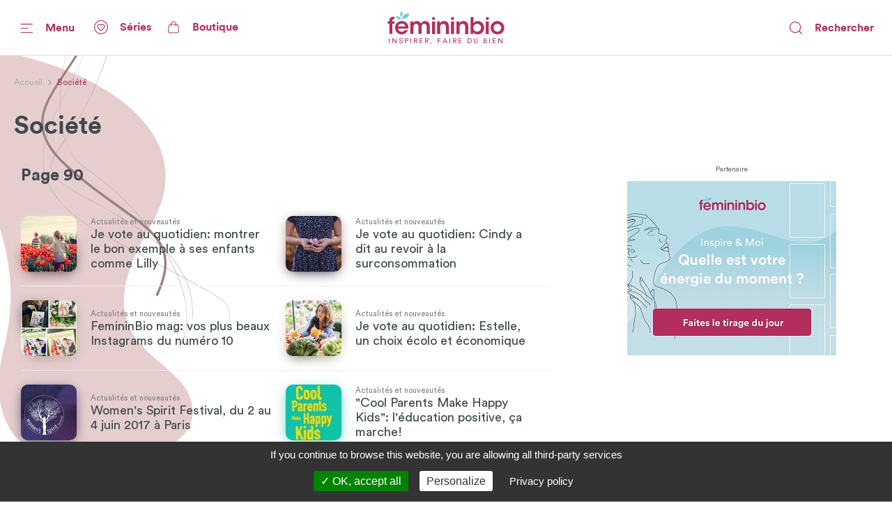

--- FILE ---
content_type: text/html; charset=utf-8
request_url: https://www.femininbio.com/societe/index/90
body_size: 142576
content:
<!doctype html>
<html data-n-head-ssr lang="fr" data-n-head="%7B%22lang%22:%7B%22ssr%22:%22fr%22%7D%7D">
  <head >
    <title>Société - FemininBio</title><meta data-n-head="ssr" http-equiv="X-UA-Compatible" content="IE=edge"><meta data-n-head="ssr" data-hid="og:site_name" property="og:site_name" content="FemininBio"><meta data-n-head="ssr" name="twitter:card" content="summary_large_image"><meta data-n-head="ssr" data-hid="apple-mobile-web-app-title" name="apple-mobile-web-app-title" content="FemininBio"><meta data-n-head="ssr" name="viewport" content="width=device-width, initial-scale=1.0, viewport-fit=cover"><meta data-n-head="ssr" name="google-site-verification" content="4dlySL0H9_85Q8mtzPT6qd44lBZqSLYBKhkSPj4Sie0"><meta data-n-head="ssr" data-hid="charset" charset="utf-8"><meta data-n-head="ssr" data-hid="mobile-web-app-capable" name="mobile-web-app-capable" content="yes"><meta data-n-head="ssr" data-hid="theme-color" name="theme-color" content="#b2325e"><meta data-n-head="ssr" data-hid="og:type" name="og:type" property="og:type" content="website"><meta data-n-head="ssr" data-hid="title" name="title" content="Société"><meta data-n-head="ssr" data-hid="description" name="description" content="Tous les contenus FemininBio sur le thème Société"><meta data-n-head="ssr" data-hid="og:url" property="og:url" content="https://www.femininbio.com/taxonomy-term/11127"><meta data-n-head="ssr" data-hid="og:title" property="og:title" content="Société"><meta data-n-head="ssr" data-hid="og:description" property="og:description" content="Tous les contenus FemininBio sur le thème Société"><meta data-n-head="ssr" data-hid="og:image" property="og:image" content="https://www.femininbio.com/_nuxt/img/fb-2020-social-share.1fb217d.png"><meta data-n-head="ssr" data-hid="twitter:image" name="twitter:image" content="https://www.femininbio.com/_nuxt/img/fb-2020-social-share.1fb217d.png"><link data-n-head="ssr" rel="shortcut icon" href="/_nuxt/icons/icon_64x64.8ae7e6.png"><link data-n-head="ssr" rel="apple-touch-icon" href="/_nuxt/icons/icon_512x512.8ae7e6.png" sizes="512x512"><link data-n-head="ssr" rel="manifest" href="/_nuxt/manifest.683668ab.json" data-hid="manifest"><link data-n-head="ssr" data-hid="canonical" rel="canonical" href="https://www.femininbio.com/societe/index"><script data-n-head="ssr" data-hid="structured-data-breadcrumb-list" type="application/ld+json">{"@context":"https://schema.org","@type":"BreadcrumbList","itemListElement":[{"@type":"ListItem","position":1,"name":"FemininBio - Inspirer, faire du bien","item":"https://www.femininbio.com"},{"@type":"ListItem","position":2,"name":"Société","item":"https://www.femininbio.com/societe/index"}]}</script><link rel="preload" href="/_nuxt/e117bd9.js" as="script"><link rel="preload" href="/_nuxt/11280e8.js" as="script"><link rel="preload" href="/_nuxt/c383fdb.js" as="script"><link rel="preload" href="/_nuxt/dfe22df.js" as="script"><link rel="preload" href="/_nuxt/c107a7f.js" as="script"><link rel="preload" href="/_nuxt/fcf4c22.js" as="script"><link rel="preload" href="/_nuxt/d68050b.js" as="script"><link rel="preload" href="/_nuxt/c6c48ab.js" as="script"><link rel="preload" href="/_nuxt/4c270c0.js" as="script"><style data-vue-ssr-id="7e56e4e3:0 5c346d62:0 66b92c54:0 580b3312:0 37e23f02:0 9428c6be:0 8763f724:0 75019694:0 74c61b18:0 15127448:0 4525c322:0 5421efe6:0 2f64ffb4:0 f6f21370:0 6cacf6ea:0 464874e2:0 00513670:0 522435b8:0 72217c2a:0 438e1dea:0 2127bdae:0 d0d42330:0 3c17a237:0 14b95117:0 4ada2256:0 cefce846:0 6d1056d0:0 fea21142:0">.nuxt-progress{position:fixed;top:0;left:0;right:0;height:4px;width:0;opacity:1;transition:width .1s,opacity .4s;background-color:#67c8d2;z-index:999999}.nuxt-progress.nuxt-progress-notransition{transition:none}.nuxt-progress-failed{background-color:red}
@font-face{font-family:"Montserrat";font-weight:400;font-style:normal;font-display:swap;src:url(/_nuxt/fonts/Montserrat-Regular.0828071.woff2) format("woff2"),url(/_nuxt/fonts/Montserrat-Regular.b382489.woff) format("woff")}@font-face{font-family:"Montserrat";font-weight:500;font-style:normal;font-display:swap;src:url(/_nuxt/fonts/Montserrat-Medium.1bde8e5.woff2) format("woff2"),url(/_nuxt/fonts/Montserrat-Medium.cdedeb3.woff) format("woff")}@font-face{font-family:"Montserrat";font-weight:600;font-style:normal;font-display:swap;src:url(/_nuxt/fonts/Montserrat-SemiBold.0f5d898.woff2) format("woff2"),url(/_nuxt/fonts/Montserrat-SemiBold.46a01fb.woff) format("woff")}@font-face{font-family:"Montserrat";font-weight:700;font-style:normal;font-display:swap;src:url(/_nuxt/fonts/Montserrat-Bold.b650dae.woff2) format("woff2"),url(/_nuxt/fonts/Montserrat-Bold.aabfe81.woff) format("woff")}@font-face{font-family:"ItcAvantGarde";font-weight:100;font-style:normal;font-display:swap;src:url(/_nuxt/fonts/ITCAvantGardeStd-XLt.f74fa1c.woff2) format("woff2"),url(/_nuxt/fonts/ITCAvantGardeStd-XLt.3a3aea7.woff) format("woff")}@font-face{font-family:"ItcAvantGarde";font-weight:400;font-style:normal;font-display:swap;src:url(/_nuxt/fonts/ITCAvantGardeStd-Bk.ea27a96.woff2) format("woff2"),url(/_nuxt/fonts/ITCAvantGardeStd-Bk.83385b0.woff) format("woff")}@font-face{font-family:"ItcAvantGarde";font-weight:500;font-style:normal;font-display:swap;src:url(/_nuxt/fonts/ITCAvantGardeStd-Md.497e026.woff2) format("woff2"),url(/_nuxt/fonts/ITCAvantGardeStd-Md.e28cfa3.woff) format("woff")}@font-face{font-family:"ItcAvantGarde";font-weight:600;font-style:normal;font-display:swap;src:url(/_nuxt/fonts/ITCAvantGardeStd-Demi.8c7e5b5.woff2) format("woff2"),url(/_nuxt/fonts/ITCAvantGardeStd-Demi.ef01d23.woff) format("woff")}@font-face{font-family:"ItcAvantGarde";font-weight:700;font-style:normal;font-display:swap;src:url(/_nuxt/fonts/ITCAvantGardeStd-Bold.a606c12.woff2) format("woff2"),url(/_nuxt/fonts/ITCAvantGardeStd-Bold.56188c0.woff) format("woff")}@font-face{font-family:"Circular";font-weight:100;font-style:normal;font-display:swap;src:url(/_nuxt/fonts/CircularStd-Light.83fbe8e.woff2) format("woff2"),url(/_nuxt/fonts/CircularStd-Light.8fb5b4b.woff) format("woff")}@font-face{font-family:"Circular";font-weight:400;font-style:normal;font-display:swap;src:url(/_nuxt/fonts/CircularStd-Book.a6f8815.woff2) format("woff2"),url(/_nuxt/fonts/CircularStd-Book.56b192f.woff) format("woff")}@font-face{font-family:"Circular";font-weight:700;font-style:normal;font-display:swap;src:url(/_nuxt/fonts/CircularStd-Bold.02cf72c.woff2) format("woff2"),url(/_nuxt/fonts/CircularStd-Bold.dc76905.woff) format("woff")}html{box-sizing:border-box;-webkit-text-size-adjust:100%;-ms-text-size-adjust:100%}*,:after,:before{box-sizing:inherit}:focus:not(.focus-visible),:focus:not(:focus-visible){outline:none}:focus.focus-visible,:focus:focus-visible{outline:none;box-shadow:0 0 0 1px #fff,0 0 3px 3px #2196f3}body{margin:0;-webkit-font-smoothing:antialiased;-moz-osx-font-smoothing:grayscale;font-family:Circular,Helvetica,Arial,sans-serif;font-size:16px;line-height:1.4;color:#606060;min-height:100vh}a{color:inherit;text-decoration:none}img{max-width:100%;height:auto;vertical-align:top;border:0;-ms-interpolation-mode:bicubic}abbr[title]{-webkit-text-decoration:underline dotted;text-decoration:underline dotted}b,strong{font-weight:bolder}small{font-size:80%}sub,sup{font-size:75%;line-height:0;position:relative;vertical-align:baseline}sub{bottom:-.25em}sup{top:-.5em}ol,ul{list-style:none;padding-left:0}button,input,optgroup,select,textarea{font-family:inherit;font-size:inherit;line-height:inherit;margin:0}button,input{overflow:visible}input::-moz-placeholder,select::-moz-placeholder{color:grey}input:-ms-input-placeholder,select:-ms-input-placeholder{color:grey}input::placeholder,select::placeholder{color:grey}button,select{text-transform:none;background:none}[type=button],[type=reset],[type=submit],button{-webkit-appearance:button;cursor:pointer}[type=button]::-moz-focus-inner,[type=reset]::-moz-focus-inner,[type=submit]::-moz-focus-inner,button::-moz-focus-inner{border-style:none;padding:0}[type=button]:-moz-focusring,[type=reset]:-moz-focusring,[type=submit]:-moz-focusring,button:-moz-focusring{outline:1px dotted ButtonText}fieldset{padding:0;margin:0;border:0}legend{color:inherit;display:block;width:100%;padding:0;white-space:normal}legend[for]{cursor:pointer}progress{vertical-align:baseline}textarea{display:block;box-sizing:border-box;overflow:auto}[type=checkbox],[type=radio]{box-sizing:border-box;padding:0}[type=number]::-webkit-inner-spin-button,[type=number]::-webkit-outer-spin-button{height:auto}[type=search]{-webkit-appearance:textfield;outline-offset:-2px}[type=search]::-webkit-search-decoration{-webkit-appearance:none}::-webkit-file-upload-button{-webkit-appearance:button;font:inherit}details{display:block}details>summary{cursor:pointer}summary{display:list-item}main{display:block}address{font-style:normal}figure{margin:0}[hidden],template{display:none}pre{font-size:14px}h1,h2,h3,h4,h5,h6{margin:0}hr{display:block;height:1px;border:0;border-top:1px solid #efefef}.font-family-serif{font-family:Times,Georgia,serif}.font-family-sans{font-family:Helvetica,Arial,sans-serif}.font-family-montserrat{font-family:Montserrat,Helvetica,Arial,sans-serif}.font-family-ItcAvantGarde{font-family:ItcAvantGarde,Helvetica,Arial,sans-serif}.font-family-Circular{font-family:Circular,Helvetica,Arial,sans-serif}.font-weight-bold{font-weight:700}.font-weight-semibold{font-weight:600}.font-weight-medium{font-weight:500}.font-weight-regular{font-weight:400}.font-weight-light{font-weight:100}.font-size-10{font-size:10px}@media (max-width:767px){.font-size-small-10{font-size:10px!important}}.font-size-11{font-size:11px}@media (max-width:767px){.font-size-small-11{font-size:11px!important}}.font-size-12{font-size:12px}@media (max-width:767px){.font-size-small-12{font-size:12px!important}}.font-size-14{font-size:14px}@media (max-width:767px){.font-size-small-14{font-size:14px!important}}.font-size-16{font-size:16px}@media (max-width:767px){.font-size-small-16{font-size:16px!important}}.font-size-18{font-size:18px}@media (max-width:767px){.font-size-small-18{font-size:18px!important}}.font-size-20{font-size:20px}@media (max-width:767px){.font-size-small-20{font-size:20px!important}}.font-size-22{font-size:22px}@media (max-width:767px){.font-size-small-22{font-size:22px!important}}.font-size-24{font-size:24px}@media (max-width:767px){.font-size-small-24{font-size:24px!important}}.font-size-26{font-size:26px}@media (max-width:767px){.font-size-small-26{font-size:26px!important}}.font-size-28{font-size:28px}@media (max-width:767px){.font-size-small-28{font-size:28px!important}}.font-size-30{font-size:30px}@media (max-width:767px){.font-size-small-30{font-size:30px!important}}.font-size-32{font-size:32px}@media (max-width:767px){.font-size-small-32{font-size:32px!important}}.font-size-34{font-size:34px}@media (max-width:767px){.font-size-small-34{font-size:34px!important}}.font-size-36{font-size:36px}@media (max-width:767px){.font-size-small-36{font-size:36px!important}}.font-size-42{font-size:42px}@media (max-width:767px){.font-size-small-42{font-size:42px!important}}.font-size-44{font-size:44px}@media (max-width:767px){.font-size-small-44{font-size:44px!important}}.font-size-56{font-size:56px}@media (max-width:767px){.font-size-small-56{font-size:56px!important}}.font-size-64{font-size:64px}@media (max-width:767px){.font-size-small-64{font-size:64px!important}}.bg-black{background-color:#000}.color-black{color:#000}.bg-white{background-color:#fff}.color-white{color:#fff}.bg-grey-dark1{background-color:#606060}.color-grey-dark1{color:#606060}.bg-grey{background-color:grey}.color-grey{color:grey}.bg-grey-light1{background-color:#9f9f9f}.color-grey-light1{color:#9f9f9f}.bg-grey-light2{background-color:#bfbfbf}.color-grey-light2{color:#bfbfbf}.bg-grey-light3{background-color:#dfdfdf}.color-grey-light3{color:#dfdfdf}.bg-purple{background-color:#b2325e}.color-purple{color:#b2325e}.bg-gray{background-color:#40494c}.color-gray{color:#40494c}.bg-gray-dark{background-color:#414a4d}.color-gray-dark{color:#414a4d}.bg-gray-light{background-color:#afafaf}.color-gray-light{color:#afafaf}.bg-grey-warm{background-color:#fcf7f9}.color-grey-warm{color:#fcf7f9}.bg-grey-cold{background-color:#efefef}.color-grey-cold{color:#efefef}.bg-grey-yell{background-color:#f9f4ed}.color-grey-yell{color:#f9f4ed}.bg-grey-blue{background-color:#f3fdff}.color-grey-blue{color:#f3fdff}.bg-skyblue{background-color:#4ab4bf}.color-skyblue{color:#4ab4bf}.bg-skyblue-light{background-color:#81d7da}.color-skyblue-light{color:#81d7da}.bg-orange{background-color:#ee6d30}.color-orange{color:#ee6d30}.bg-hauschka{background-color:#927f6d}.color-hauschka{color:#927f6d}.bg-blue-fb{background-color:#3b5998}.color-blue-fb{color:#3b5998}.bg-blue-tw{background-color:#00acee}.color-blue-tw{color:#00acee}.bg-blue-li{background-color:#0e76a8}.color-blue-li{color:#0e76a8}.bg-green-wh{background-color:#4ac959}.color-green-wh{color:#4ac959}.bg-charcoal-grey{background-color:#40494c}.color-charcoal-grey{color:#40494c}.bg-very-light-grey-border{background-color:#d8d8d8}.color-very-light-grey-border{color:#d8d8d8}.bg-burgundy{background-color:#b2325e}.color-burgundy{color:#b2325e}.bg-brown-grey{background-color:#959595}.color-brown-grey{color:#959595}.bg-middle-grey{background-color:#afafaf}.color-middle-grey{color:#afafaf}.bg-very-light-grey-line{background-color:#ebebeb}.color-very-light-grey-line{color:#ebebeb}.bg-light-pink{background-color:#fcf7f9}.color-light-pink{color:#fcf7f9}.bg-brown-grey-two{background-color:#9b9b9b}.color-brown-grey-two{color:#9b9b9b}.bg-dusty-orange{background-color:#ee6d30}.color-dusty-orange{color:#ee6d30}.bg-denim-blue{background-color:#3b5998}.color-denim-blue{color:#3b5998}.bg-azure{background-color:#00acee}.color-azure{color:#00acee}.bg-algae-green{background-color:#25d366}.color-algae-green{color:#25d366}.bg-light-blue-grey{background-color:#b8dde7}.color-light-blue-grey{color:#b8dde7}.space-0:not(:last-child){margin-bottom:0}.m-0{margin:0}.mx-0{margin-left:0;margin-right:0}.my-0{margin-bottom:0}.mt-0,.my-0{margin-top:0}.mr-0{margin-right:0}.mb-0{margin-bottom:0}.ml-0{margin-left:0}.p-0{padding:0}.px-0{padding-left:0;padding-right:0}.py-0{padding-bottom:0}.pt-0,.py-0{padding-top:0}.pr-0{padding-right:0}.pb-0{padding-bottom:0}.pl-0{padding-left:0}@media (min-width:768px) and (max-width:1149px){.m-l-0{margin:0!important}}@media (min-width:768px) and (max-width:1149px){.mx-l-0{margin-left:0!important;margin-right:0!important}}@media (min-width:768px) and (max-width:1149px){.my-l-0{margin-bottom:0!important}}@media (min-width:768px) and (max-width:1149px){.mt-l-0,.my-l-0{margin-top:0!important}}@media (min-width:768px) and (max-width:1149px){.mr-l-0{margin-right:0!important}}@media (min-width:768px) and (max-width:1149px){.mb-l-0{margin-bottom:0!important}}@media (min-width:768px) and (max-width:1149px){.ml-l-0{margin-left:0!important}}@media (max-width:767px){.m-s-0{margin:0!important}}@media (max-width:767px){.mx-s-0{margin-left:0!important;margin-right:0!important}}@media (max-width:767px){.my-s-0{margin-bottom:0!important}}@media (max-width:767px){.mt-s-0,.my-s-0{margin-top:0!important}}@media (max-width:767px){.mr-s-0{margin-right:0!important}}@media (max-width:767px){.mb-s-0{margin-bottom:0!important}}@media (max-width:767px){.ml-s-0{margin-left:0!important}}@media (min-width:768px) and (max-width:1149px){.p-l-0{padding:0!important}}@media (min-width:768px) and (max-width:1149px){.px-l-0{padding-left:0!important;padding-right:0!important}}@media (min-width:768px) and (max-width:1149px){.py-l-0{padding-bottom:0!important}}@media (min-width:768px) and (max-width:1149px){.pt-l-0,.py-l-0{padding-top:0!important}}@media (min-width:768px) and (max-width:1149px){.pr-l-0{padding-right:0!important}}@media (min-width:768px) and (max-width:1149px){.pb-l-0{padding-bottom:0!important}}@media (min-width:768px) and (max-width:1149px){.pl-l-0{padding-left:0!important}}@media (max-width:767px){.p-s-0{padding:0!important}}@media (max-width:767px){.px-s-0{padding-left:0!important;padding-right:0!important}}@media (max-width:767px){.py-s-0{padding-bottom:0!important}}@media (max-width:767px){.pt-s-0,.py-s-0{padding-top:0!important}}@media (max-width:767px){.pr-s-0{padding-right:0!important}}@media (max-width:767px){.pb-s-0{padding-bottom:0!important}}@media (max-width:767px){.pl-s-0{padding-left:0!important}}.space-5:not(:last-child){margin-bottom:5px}.m-5{margin:5px}.mx-5{margin-left:5px;margin-right:5px}.my-5{margin-bottom:5px}.mt-5,.my-5{margin-top:5px}.mr-5{margin-right:5px}.mb-5{margin-bottom:5px}.ml-5{margin-left:5px}.p-5{padding:5px}.px-5{padding-left:5px;padding-right:5px}.py-5{padding-bottom:5px}.pt-5,.py-5{padding-top:5px}.pr-5{padding-right:5px}.pb-5{padding-bottom:5px}.pl-5{padding-left:5px}@media (min-width:768px) and (max-width:1149px){.m-l-5{margin:5px!important}}@media (min-width:768px) and (max-width:1149px){.mx-l-5{margin-left:5px!important;margin-right:5px!important}}@media (min-width:768px) and (max-width:1149px){.my-l-5{margin-bottom:5px!important}}@media (min-width:768px) and (max-width:1149px){.mt-l-5,.my-l-5{margin-top:5px!important}}@media (min-width:768px) and (max-width:1149px){.mr-l-5{margin-right:5px!important}}@media (min-width:768px) and (max-width:1149px){.mb-l-5{margin-bottom:5px!important}}@media (min-width:768px) and (max-width:1149px){.ml-l-5{margin-left:5px!important}}@media (max-width:767px){.m-s-5{margin:5px!important}}@media (max-width:767px){.mx-s-5{margin-left:5px!important;margin-right:5px!important}}@media (max-width:767px){.my-s-5{margin-bottom:5px!important}}@media (max-width:767px){.mt-s-5,.my-s-5{margin-top:5px!important}}@media (max-width:767px){.mr-s-5{margin-right:5px!important}}@media (max-width:767px){.mb-s-5{margin-bottom:5px!important}}@media (max-width:767px){.ml-s-5{margin-left:5px!important}}@media (min-width:768px) and (max-width:1149px){.p-l-5{padding:5px!important}}@media (min-width:768px) and (max-width:1149px){.px-l-5{padding-left:5px!important;padding-right:5px!important}}@media (min-width:768px) and (max-width:1149px){.py-l-5{padding-bottom:5px!important}}@media (min-width:768px) and (max-width:1149px){.pt-l-5,.py-l-5{padding-top:5px!important}}@media (min-width:768px) and (max-width:1149px){.pr-l-5{padding-right:5px!important}}@media (min-width:768px) and (max-width:1149px){.pb-l-5{padding-bottom:5px!important}}@media (min-width:768px) and (max-width:1149px){.pl-l-5{padding-left:5px!important}}@media (max-width:767px){.p-s-5{padding:5px!important}}@media (max-width:767px){.px-s-5{padding-left:5px!important;padding-right:5px!important}}@media (max-width:767px){.py-s-5{padding-bottom:5px!important}}@media (max-width:767px){.pt-s-5,.py-s-5{padding-top:5px!important}}@media (max-width:767px){.pr-s-5{padding-right:5px!important}}@media (max-width:767px){.pb-s-5{padding-bottom:5px!important}}@media (max-width:767px){.pl-s-5{padding-left:5px!important}}.space-10:not(:last-child){margin-bottom:10px}.m-10{margin:10px}.mx-10{margin-left:10px;margin-right:10px}.my-10{margin-bottom:10px}.mt-10,.my-10{margin-top:10px}.mr-10{margin-right:10px}.mb-10{margin-bottom:10px}.ml-10{margin-left:10px}.p-10{padding:10px}.px-10{padding-left:10px;padding-right:10px}.py-10{padding-bottom:10px}.pt-10,.py-10{padding-top:10px}.pr-10{padding-right:10px}.pb-10{padding-bottom:10px}.pl-10{padding-left:10px}@media (min-width:768px) and (max-width:1149px){.m-l-10{margin:10px!important}}@media (min-width:768px) and (max-width:1149px){.mx-l-10{margin-left:10px!important;margin-right:10px!important}}@media (min-width:768px) and (max-width:1149px){.my-l-10{margin-bottom:10px!important}}@media (min-width:768px) and (max-width:1149px){.mt-l-10,.my-l-10{margin-top:10px!important}}@media (min-width:768px) and (max-width:1149px){.mr-l-10{margin-right:10px!important}}@media (min-width:768px) and (max-width:1149px){.mb-l-10{margin-bottom:10px!important}}@media (min-width:768px) and (max-width:1149px){.ml-l-10{margin-left:10px!important}}@media (max-width:767px){.m-s-10{margin:10px!important}}@media (max-width:767px){.mx-s-10{margin-left:10px!important;margin-right:10px!important}}@media (max-width:767px){.my-s-10{margin-bottom:10px!important}}@media (max-width:767px){.mt-s-10,.my-s-10{margin-top:10px!important}}@media (max-width:767px){.mr-s-10{margin-right:10px!important}}@media (max-width:767px){.mb-s-10{margin-bottom:10px!important}}@media (max-width:767px){.ml-s-10{margin-left:10px!important}}@media (min-width:768px) and (max-width:1149px){.p-l-10{padding:10px!important}}@media (min-width:768px) and (max-width:1149px){.px-l-10{padding-left:10px!important;padding-right:10px!important}}@media (min-width:768px) and (max-width:1149px){.py-l-10{padding-bottom:10px!important}}@media (min-width:768px) and (max-width:1149px){.pt-l-10,.py-l-10{padding-top:10px!important}}@media (min-width:768px) and (max-width:1149px){.pr-l-10{padding-right:10px!important}}@media (min-width:768px) and (max-width:1149px){.pb-l-10{padding-bottom:10px!important}}@media (min-width:768px) and (max-width:1149px){.pl-l-10{padding-left:10px!important}}@media (max-width:767px){.p-s-10{padding:10px!important}}@media (max-width:767px){.px-s-10{padding-left:10px!important;padding-right:10px!important}}@media (max-width:767px){.py-s-10{padding-bottom:10px!important}}@media (max-width:767px){.pt-s-10,.py-s-10{padding-top:10px!important}}@media (max-width:767px){.pr-s-10{padding-right:10px!important}}@media (max-width:767px){.pb-s-10{padding-bottom:10px!important}}@media (max-width:767px){.pl-s-10{padding-left:10px!important}}.space-13:not(:last-child){margin-bottom:13px}.m-13{margin:13px}.mx-13{margin-left:13px;margin-right:13px}.my-13{margin-bottom:13px}.mt-13,.my-13{margin-top:13px}.mr-13{margin-right:13px}.mb-13{margin-bottom:13px}.ml-13{margin-left:13px}.p-13{padding:13px}.px-13{padding-left:13px;padding-right:13px}.py-13{padding-bottom:13px}.pt-13,.py-13{padding-top:13px}.pr-13{padding-right:13px}.pb-13{padding-bottom:13px}.pl-13{padding-left:13px}@media (min-width:768px) and (max-width:1149px){.m-l-13{margin:13px!important}}@media (min-width:768px) and (max-width:1149px){.mx-l-13{margin-left:13px!important;margin-right:13px!important}}@media (min-width:768px) and (max-width:1149px){.my-l-13{margin-bottom:13px!important}}@media (min-width:768px) and (max-width:1149px){.mt-l-13,.my-l-13{margin-top:13px!important}}@media (min-width:768px) and (max-width:1149px){.mr-l-13{margin-right:13px!important}}@media (min-width:768px) and (max-width:1149px){.mb-l-13{margin-bottom:13px!important}}@media (min-width:768px) and (max-width:1149px){.ml-l-13{margin-left:13px!important}}@media (max-width:767px){.m-s-13{margin:13px!important}}@media (max-width:767px){.mx-s-13{margin-left:13px!important;margin-right:13px!important}}@media (max-width:767px){.my-s-13{margin-bottom:13px!important}}@media (max-width:767px){.mt-s-13,.my-s-13{margin-top:13px!important}}@media (max-width:767px){.mr-s-13{margin-right:13px!important}}@media (max-width:767px){.mb-s-13{margin-bottom:13px!important}}@media (max-width:767px){.ml-s-13{margin-left:13px!important}}@media (min-width:768px) and (max-width:1149px){.p-l-13{padding:13px!important}}@media (min-width:768px) and (max-width:1149px){.px-l-13{padding-left:13px!important;padding-right:13px!important}}@media (min-width:768px) and (max-width:1149px){.py-l-13{padding-bottom:13px!important}}@media (min-width:768px) and (max-width:1149px){.pt-l-13,.py-l-13{padding-top:13px!important}}@media (min-width:768px) and (max-width:1149px){.pr-l-13{padding-right:13px!important}}@media (min-width:768px) and (max-width:1149px){.pb-l-13{padding-bottom:13px!important}}@media (min-width:768px) and (max-width:1149px){.pl-l-13{padding-left:13px!important}}@media (max-width:767px){.p-s-13{padding:13px!important}}@media (max-width:767px){.px-s-13{padding-left:13px!important;padding-right:13px!important}}@media (max-width:767px){.py-s-13{padding-bottom:13px!important}}@media (max-width:767px){.pt-s-13,.py-s-13{padding-top:13px!important}}@media (max-width:767px){.pr-s-13{padding-right:13px!important}}@media (max-width:767px){.pb-s-13{padding-bottom:13px!important}}@media (max-width:767px){.pl-s-13{padding-left:13px!important}}.space-15:not(:last-child){margin-bottom:15px}.m-15{margin:15px}.mx-15{margin-left:15px;margin-right:15px}.my-15{margin-bottom:15px}.mt-15,.my-15{margin-top:15px}.mr-15{margin-right:15px}.mb-15{margin-bottom:15px}.ml-15{margin-left:15px}.p-15{padding:15px}.px-15{padding-left:15px;padding-right:15px}.py-15{padding-bottom:15px}.pt-15,.py-15{padding-top:15px}.pr-15{padding-right:15px}.pb-15{padding-bottom:15px}.pl-15{padding-left:15px}@media (min-width:768px) and (max-width:1149px){.m-l-15{margin:15px!important}}@media (min-width:768px) and (max-width:1149px){.mx-l-15{margin-left:15px!important;margin-right:15px!important}}@media (min-width:768px) and (max-width:1149px){.my-l-15{margin-bottom:15px!important}}@media (min-width:768px) and (max-width:1149px){.mt-l-15,.my-l-15{margin-top:15px!important}}@media (min-width:768px) and (max-width:1149px){.mr-l-15{margin-right:15px!important}}@media (min-width:768px) and (max-width:1149px){.mb-l-15{margin-bottom:15px!important}}@media (min-width:768px) and (max-width:1149px){.ml-l-15{margin-left:15px!important}}@media (max-width:767px){.m-s-15{margin:15px!important}}@media (max-width:767px){.mx-s-15{margin-left:15px!important;margin-right:15px!important}}@media (max-width:767px){.my-s-15{margin-bottom:15px!important}}@media (max-width:767px){.mt-s-15,.my-s-15{margin-top:15px!important}}@media (max-width:767px){.mr-s-15{margin-right:15px!important}}@media (max-width:767px){.mb-s-15{margin-bottom:15px!important}}@media (max-width:767px){.ml-s-15{margin-left:15px!important}}@media (min-width:768px) and (max-width:1149px){.p-l-15{padding:15px!important}}@media (min-width:768px) and (max-width:1149px){.px-l-15{padding-left:15px!important;padding-right:15px!important}}@media (min-width:768px) and (max-width:1149px){.py-l-15{padding-bottom:15px!important}}@media (min-width:768px) and (max-width:1149px){.pt-l-15,.py-l-15{padding-top:15px!important}}@media (min-width:768px) and (max-width:1149px){.pr-l-15{padding-right:15px!important}}@media (min-width:768px) and (max-width:1149px){.pb-l-15{padding-bottom:15px!important}}@media (min-width:768px) and (max-width:1149px){.pl-l-15{padding-left:15px!important}}@media (max-width:767px){.p-s-15{padding:15px!important}}@media (max-width:767px){.px-s-15{padding-left:15px!important;padding-right:15px!important}}@media (max-width:767px){.py-s-15{padding-bottom:15px!important}}@media (max-width:767px){.pt-s-15,.py-s-15{padding-top:15px!important}}@media (max-width:767px){.pr-s-15{padding-right:15px!important}}@media (max-width:767px){.pb-s-15{padding-bottom:15px!important}}@media (max-width:767px){.pl-s-15{padding-left:15px!important}}.space-18:not(:last-child){margin-bottom:18px}.m-18{margin:18px}.mx-18{margin-left:18px;margin-right:18px}.my-18{margin-bottom:18px}.mt-18,.my-18{margin-top:18px}.mr-18{margin-right:18px}.mb-18{margin-bottom:18px}.ml-18{margin-left:18px}.p-18{padding:18px}.px-18{padding-left:18px;padding-right:18px}.py-18{padding-bottom:18px}.pt-18,.py-18{padding-top:18px}.pr-18{padding-right:18px}.pb-18{padding-bottom:18px}.pl-18{padding-left:18px}@media (min-width:768px) and (max-width:1149px){.m-l-18{margin:18px!important}}@media (min-width:768px) and (max-width:1149px){.mx-l-18{margin-left:18px!important;margin-right:18px!important}}@media (min-width:768px) and (max-width:1149px){.my-l-18{margin-bottom:18px!important}}@media (min-width:768px) and (max-width:1149px){.mt-l-18,.my-l-18{margin-top:18px!important}}@media (min-width:768px) and (max-width:1149px){.mr-l-18{margin-right:18px!important}}@media (min-width:768px) and (max-width:1149px){.mb-l-18{margin-bottom:18px!important}}@media (min-width:768px) and (max-width:1149px){.ml-l-18{margin-left:18px!important}}@media (max-width:767px){.m-s-18{margin:18px!important}}@media (max-width:767px){.mx-s-18{margin-left:18px!important;margin-right:18px!important}}@media (max-width:767px){.my-s-18{margin-bottom:18px!important}}@media (max-width:767px){.mt-s-18,.my-s-18{margin-top:18px!important}}@media (max-width:767px){.mr-s-18{margin-right:18px!important}}@media (max-width:767px){.mb-s-18{margin-bottom:18px!important}}@media (max-width:767px){.ml-s-18{margin-left:18px!important}}@media (min-width:768px) and (max-width:1149px){.p-l-18{padding:18px!important}}@media (min-width:768px) and (max-width:1149px){.px-l-18{padding-left:18px!important;padding-right:18px!important}}@media (min-width:768px) and (max-width:1149px){.py-l-18{padding-bottom:18px!important}}@media (min-width:768px) and (max-width:1149px){.pt-l-18,.py-l-18{padding-top:18px!important}}@media (min-width:768px) and (max-width:1149px){.pr-l-18{padding-right:18px!important}}@media (min-width:768px) and (max-width:1149px){.pb-l-18{padding-bottom:18px!important}}@media (min-width:768px) and (max-width:1149px){.pl-l-18{padding-left:18px!important}}@media (max-width:767px){.p-s-18{padding:18px!important}}@media (max-width:767px){.px-s-18{padding-left:18px!important;padding-right:18px!important}}@media (max-width:767px){.py-s-18{padding-bottom:18px!important}}@media (max-width:767px){.pt-s-18,.py-s-18{padding-top:18px!important}}@media (max-width:767px){.pr-s-18{padding-right:18px!important}}@media (max-width:767px){.pb-s-18{padding-bottom:18px!important}}@media (max-width:767px){.pl-s-18{padding-left:18px!important}}.space-20:not(:last-child){margin-bottom:20px}.m-20{margin:20px}.mx-20{margin-left:20px;margin-right:20px}.my-20{margin-bottom:20px}.mt-20,.my-20{margin-top:20px}.mr-20{margin-right:20px}.mb-20{margin-bottom:20px}.ml-20{margin-left:20px}.p-20{padding:20px}.px-20{padding-left:20px;padding-right:20px}.py-20{padding-bottom:20px}.pt-20,.py-20{padding-top:20px}.pr-20{padding-right:20px}.pb-20{padding-bottom:20px}.pl-20{padding-left:20px}@media (min-width:768px) and (max-width:1149px){.m-l-20{margin:20px!important}}@media (min-width:768px) and (max-width:1149px){.mx-l-20{margin-left:20px!important;margin-right:20px!important}}@media (min-width:768px) and (max-width:1149px){.my-l-20{margin-bottom:20px!important}}@media (min-width:768px) and (max-width:1149px){.mt-l-20,.my-l-20{margin-top:20px!important}}@media (min-width:768px) and (max-width:1149px){.mr-l-20{margin-right:20px!important}}@media (min-width:768px) and (max-width:1149px){.mb-l-20{margin-bottom:20px!important}}@media (min-width:768px) and (max-width:1149px){.ml-l-20{margin-left:20px!important}}@media (max-width:767px){.m-s-20{margin:20px!important}}@media (max-width:767px){.mx-s-20{margin-left:20px!important;margin-right:20px!important}}@media (max-width:767px){.my-s-20{margin-bottom:20px!important}}@media (max-width:767px){.mt-s-20,.my-s-20{margin-top:20px!important}}@media (max-width:767px){.mr-s-20{margin-right:20px!important}}@media (max-width:767px){.mb-s-20{margin-bottom:20px!important}}@media (max-width:767px){.ml-s-20{margin-left:20px!important}}@media (min-width:768px) and (max-width:1149px){.p-l-20{padding:20px!important}}@media (min-width:768px) and (max-width:1149px){.px-l-20{padding-left:20px!important;padding-right:20px!important}}@media (min-width:768px) and (max-width:1149px){.py-l-20{padding-bottom:20px!important}}@media (min-width:768px) and (max-width:1149px){.pt-l-20,.py-l-20{padding-top:20px!important}}@media (min-width:768px) and (max-width:1149px){.pr-l-20{padding-right:20px!important}}@media (min-width:768px) and (max-width:1149px){.pb-l-20{padding-bottom:20px!important}}@media (min-width:768px) and (max-width:1149px){.pl-l-20{padding-left:20px!important}}@media (max-width:767px){.p-s-20{padding:20px!important}}@media (max-width:767px){.px-s-20{padding-left:20px!important;padding-right:20px!important}}@media (max-width:767px){.py-s-20{padding-bottom:20px!important}}@media (max-width:767px){.pt-s-20,.py-s-20{padding-top:20px!important}}@media (max-width:767px){.pr-s-20{padding-right:20px!important}}@media (max-width:767px){.pb-s-20{padding-bottom:20px!important}}@media (max-width:767px){.pl-s-20{padding-left:20px!important}}.space-22:not(:last-child){margin-bottom:22px}.m-22{margin:22px}.mx-22{margin-left:22px;margin-right:22px}.my-22{margin-bottom:22px}.mt-22,.my-22{margin-top:22px}.mr-22{margin-right:22px}.mb-22{margin-bottom:22px}.ml-22{margin-left:22px}.p-22{padding:22px}.px-22{padding-left:22px;padding-right:22px}.py-22{padding-bottom:22px}.pt-22,.py-22{padding-top:22px}.pr-22{padding-right:22px}.pb-22{padding-bottom:22px}.pl-22{padding-left:22px}@media (min-width:768px) and (max-width:1149px){.m-l-22{margin:22px!important}}@media (min-width:768px) and (max-width:1149px){.mx-l-22{margin-left:22px!important;margin-right:22px!important}}@media (min-width:768px) and (max-width:1149px){.my-l-22{margin-bottom:22px!important}}@media (min-width:768px) and (max-width:1149px){.mt-l-22,.my-l-22{margin-top:22px!important}}@media (min-width:768px) and (max-width:1149px){.mr-l-22{margin-right:22px!important}}@media (min-width:768px) and (max-width:1149px){.mb-l-22{margin-bottom:22px!important}}@media (min-width:768px) and (max-width:1149px){.ml-l-22{margin-left:22px!important}}@media (max-width:767px){.m-s-22{margin:22px!important}}@media (max-width:767px){.mx-s-22{margin-left:22px!important;margin-right:22px!important}}@media (max-width:767px){.my-s-22{margin-bottom:22px!important}}@media (max-width:767px){.mt-s-22,.my-s-22{margin-top:22px!important}}@media (max-width:767px){.mr-s-22{margin-right:22px!important}}@media (max-width:767px){.mb-s-22{margin-bottom:22px!important}}@media (max-width:767px){.ml-s-22{margin-left:22px!important}}@media (min-width:768px) and (max-width:1149px){.p-l-22{padding:22px!important}}@media (min-width:768px) and (max-width:1149px){.px-l-22{padding-left:22px!important;padding-right:22px!important}}@media (min-width:768px) and (max-width:1149px){.py-l-22{padding-bottom:22px!important}}@media (min-width:768px) and (max-width:1149px){.pt-l-22,.py-l-22{padding-top:22px!important}}@media (min-width:768px) and (max-width:1149px){.pr-l-22{padding-right:22px!important}}@media (min-width:768px) and (max-width:1149px){.pb-l-22{padding-bottom:22px!important}}@media (min-width:768px) and (max-width:1149px){.pl-l-22{padding-left:22px!important}}@media (max-width:767px){.p-s-22{padding:22px!important}}@media (max-width:767px){.px-s-22{padding-left:22px!important;padding-right:22px!important}}@media (max-width:767px){.py-s-22{padding-bottom:22px!important}}@media (max-width:767px){.pt-s-22,.py-s-22{padding-top:22px!important}}@media (max-width:767px){.pr-s-22{padding-right:22px!important}}@media (max-width:767px){.pb-s-22{padding-bottom:22px!important}}@media (max-width:767px){.pl-s-22{padding-left:22px!important}}.space-25:not(:last-child){margin-bottom:25px}.m-25{margin:25px}.mx-25{margin-left:25px;margin-right:25px}.my-25{margin-bottom:25px}.mt-25,.my-25{margin-top:25px}.mr-25{margin-right:25px}.mb-25{margin-bottom:25px}.ml-25{margin-left:25px}.p-25{padding:25px}.px-25{padding-left:25px;padding-right:25px}.py-25{padding-bottom:25px}.pt-25,.py-25{padding-top:25px}.pr-25{padding-right:25px}.pb-25{padding-bottom:25px}.pl-25{padding-left:25px}@media (min-width:768px) and (max-width:1149px){.m-l-25{margin:25px!important}}@media (min-width:768px) and (max-width:1149px){.mx-l-25{margin-left:25px!important;margin-right:25px!important}}@media (min-width:768px) and (max-width:1149px){.my-l-25{margin-bottom:25px!important}}@media (min-width:768px) and (max-width:1149px){.mt-l-25,.my-l-25{margin-top:25px!important}}@media (min-width:768px) and (max-width:1149px){.mr-l-25{margin-right:25px!important}}@media (min-width:768px) and (max-width:1149px){.mb-l-25{margin-bottom:25px!important}}@media (min-width:768px) and (max-width:1149px){.ml-l-25{margin-left:25px!important}}@media (max-width:767px){.m-s-25{margin:25px!important}}@media (max-width:767px){.mx-s-25{margin-left:25px!important;margin-right:25px!important}}@media (max-width:767px){.my-s-25{margin-bottom:25px!important}}@media (max-width:767px){.mt-s-25,.my-s-25{margin-top:25px!important}}@media (max-width:767px){.mr-s-25{margin-right:25px!important}}@media (max-width:767px){.mb-s-25{margin-bottom:25px!important}}@media (max-width:767px){.ml-s-25{margin-left:25px!important}}@media (min-width:768px) and (max-width:1149px){.p-l-25{padding:25px!important}}@media (min-width:768px) and (max-width:1149px){.px-l-25{padding-left:25px!important;padding-right:25px!important}}@media (min-width:768px) and (max-width:1149px){.py-l-25{padding-bottom:25px!important}}@media (min-width:768px) and (max-width:1149px){.pt-l-25,.py-l-25{padding-top:25px!important}}@media (min-width:768px) and (max-width:1149px){.pr-l-25{padding-right:25px!important}}@media (min-width:768px) and (max-width:1149px){.pb-l-25{padding-bottom:25px!important}}@media (min-width:768px) and (max-width:1149px){.pl-l-25{padding-left:25px!important}}@media (max-width:767px){.p-s-25{padding:25px!important}}@media (max-width:767px){.px-s-25{padding-left:25px!important;padding-right:25px!important}}@media (max-width:767px){.py-s-25{padding-bottom:25px!important}}@media (max-width:767px){.pt-s-25,.py-s-25{padding-top:25px!important}}@media (max-width:767px){.pr-s-25{padding-right:25px!important}}@media (max-width:767px){.pb-s-25{padding-bottom:25px!important}}@media (max-width:767px){.pl-s-25{padding-left:25px!important}}.space-30:not(:last-child){margin-bottom:30px}.m-30{margin:30px}.mx-30{margin-left:30px;margin-right:30px}.my-30{margin-bottom:30px}.mt-30,.my-30{margin-top:30px}.mr-30{margin-right:30px}.mb-30{margin-bottom:30px}.ml-30{margin-left:30px}.p-30{padding:30px}.px-30{padding-left:30px;padding-right:30px}.py-30{padding-bottom:30px}.pt-30,.py-30{padding-top:30px}.pr-30{padding-right:30px}.pb-30{padding-bottom:30px}.pl-30{padding-left:30px}@media (min-width:768px) and (max-width:1149px){.m-l-30{margin:30px!important}}@media (min-width:768px) and (max-width:1149px){.mx-l-30{margin-left:30px!important;margin-right:30px!important}}@media (min-width:768px) and (max-width:1149px){.my-l-30{margin-bottom:30px!important}}@media (min-width:768px) and (max-width:1149px){.mt-l-30,.my-l-30{margin-top:30px!important}}@media (min-width:768px) and (max-width:1149px){.mr-l-30{margin-right:30px!important}}@media (min-width:768px) and (max-width:1149px){.mb-l-30{margin-bottom:30px!important}}@media (min-width:768px) and (max-width:1149px){.ml-l-30{margin-left:30px!important}}@media (max-width:767px){.m-s-30{margin:30px!important}}@media (max-width:767px){.mx-s-30{margin-left:30px!important;margin-right:30px!important}}@media (max-width:767px){.my-s-30{margin-bottom:30px!important}}@media (max-width:767px){.mt-s-30,.my-s-30{margin-top:30px!important}}@media (max-width:767px){.mr-s-30{margin-right:30px!important}}@media (max-width:767px){.mb-s-30{margin-bottom:30px!important}}@media (max-width:767px){.ml-s-30{margin-left:30px!important}}@media (min-width:768px) and (max-width:1149px){.p-l-30{padding:30px!important}}@media (min-width:768px) and (max-width:1149px){.px-l-30{padding-left:30px!important;padding-right:30px!important}}@media (min-width:768px) and (max-width:1149px){.py-l-30{padding-bottom:30px!important}}@media (min-width:768px) and (max-width:1149px){.pt-l-30,.py-l-30{padding-top:30px!important}}@media (min-width:768px) and (max-width:1149px){.pr-l-30{padding-right:30px!important}}@media (min-width:768px) and (max-width:1149px){.pb-l-30{padding-bottom:30px!important}}@media (min-width:768px) and (max-width:1149px){.pl-l-30{padding-left:30px!important}}@media (max-width:767px){.p-s-30{padding:30px!important}}@media (max-width:767px){.px-s-30{padding-left:30px!important;padding-right:30px!important}}@media (max-width:767px){.py-s-30{padding-bottom:30px!important}}@media (max-width:767px){.pt-s-30,.py-s-30{padding-top:30px!important}}@media (max-width:767px){.pr-s-30{padding-right:30px!important}}@media (max-width:767px){.pb-s-30{padding-bottom:30px!important}}@media (max-width:767px){.pl-s-30{padding-left:30px!important}}.space-35:not(:last-child){margin-bottom:35px}.m-35{margin:35px}.mx-35{margin-left:35px;margin-right:35px}.my-35{margin-bottom:35px}.mt-35,.my-35{margin-top:35px}.mr-35{margin-right:35px}.mb-35{margin-bottom:35px}.ml-35{margin-left:35px}.p-35{padding:35px}.px-35{padding-left:35px;padding-right:35px}.py-35{padding-bottom:35px}.pt-35,.py-35{padding-top:35px}.pr-35{padding-right:35px}.pb-35{padding-bottom:35px}.pl-35{padding-left:35px}@media (min-width:768px) and (max-width:1149px){.m-l-35{margin:35px!important}}@media (min-width:768px) and (max-width:1149px){.mx-l-35{margin-left:35px!important;margin-right:35px!important}}@media (min-width:768px) and (max-width:1149px){.my-l-35{margin-bottom:35px!important}}@media (min-width:768px) and (max-width:1149px){.mt-l-35,.my-l-35{margin-top:35px!important}}@media (min-width:768px) and (max-width:1149px){.mr-l-35{margin-right:35px!important}}@media (min-width:768px) and (max-width:1149px){.mb-l-35{margin-bottom:35px!important}}@media (min-width:768px) and (max-width:1149px){.ml-l-35{margin-left:35px!important}}@media (max-width:767px){.m-s-35{margin:35px!important}}@media (max-width:767px){.mx-s-35{margin-left:35px!important;margin-right:35px!important}}@media (max-width:767px){.my-s-35{margin-bottom:35px!important}}@media (max-width:767px){.mt-s-35,.my-s-35{margin-top:35px!important}}@media (max-width:767px){.mr-s-35{margin-right:35px!important}}@media (max-width:767px){.mb-s-35{margin-bottom:35px!important}}@media (max-width:767px){.ml-s-35{margin-left:35px!important}}@media (min-width:768px) and (max-width:1149px){.p-l-35{padding:35px!important}}@media (min-width:768px) and (max-width:1149px){.px-l-35{padding-left:35px!important;padding-right:35px!important}}@media (min-width:768px) and (max-width:1149px){.py-l-35{padding-bottom:35px!important}}@media (min-width:768px) and (max-width:1149px){.pt-l-35,.py-l-35{padding-top:35px!important}}@media (min-width:768px) and (max-width:1149px){.pr-l-35{padding-right:35px!important}}@media (min-width:768px) and (max-width:1149px){.pb-l-35{padding-bottom:35px!important}}@media (min-width:768px) and (max-width:1149px){.pl-l-35{padding-left:35px!important}}@media (max-width:767px){.p-s-35{padding:35px!important}}@media (max-width:767px){.px-s-35{padding-left:35px!important;padding-right:35px!important}}@media (max-width:767px){.py-s-35{padding-bottom:35px!important}}@media (max-width:767px){.pt-s-35,.py-s-35{padding-top:35px!important}}@media (max-width:767px){.pr-s-35{padding-right:35px!important}}@media (max-width:767px){.pb-s-35{padding-bottom:35px!important}}@media (max-width:767px){.pl-s-35{padding-left:35px!important}}.space-38:not(:last-child){margin-bottom:38px}.m-38{margin:38px}.mx-38{margin-left:38px;margin-right:38px}.my-38{margin-bottom:38px}.mt-38,.my-38{margin-top:38px}.mr-38{margin-right:38px}.mb-38{margin-bottom:38px}.ml-38{margin-left:38px}.p-38{padding:38px}.px-38{padding-left:38px;padding-right:38px}.py-38{padding-bottom:38px}.pt-38,.py-38{padding-top:38px}.pr-38{padding-right:38px}.pb-38{padding-bottom:38px}.pl-38{padding-left:38px}@media (min-width:768px) and (max-width:1149px){.m-l-38{margin:38px!important}}@media (min-width:768px) and (max-width:1149px){.mx-l-38{margin-left:38px!important;margin-right:38px!important}}@media (min-width:768px) and (max-width:1149px){.my-l-38{margin-bottom:38px!important}}@media (min-width:768px) and (max-width:1149px){.mt-l-38,.my-l-38{margin-top:38px!important}}@media (min-width:768px) and (max-width:1149px){.mr-l-38{margin-right:38px!important}}@media (min-width:768px) and (max-width:1149px){.mb-l-38{margin-bottom:38px!important}}@media (min-width:768px) and (max-width:1149px){.ml-l-38{margin-left:38px!important}}@media (max-width:767px){.m-s-38{margin:38px!important}}@media (max-width:767px){.mx-s-38{margin-left:38px!important;margin-right:38px!important}}@media (max-width:767px){.my-s-38{margin-bottom:38px!important}}@media (max-width:767px){.mt-s-38,.my-s-38{margin-top:38px!important}}@media (max-width:767px){.mr-s-38{margin-right:38px!important}}@media (max-width:767px){.mb-s-38{margin-bottom:38px!important}}@media (max-width:767px){.ml-s-38{margin-left:38px!important}}@media (min-width:768px) and (max-width:1149px){.p-l-38{padding:38px!important}}@media (min-width:768px) and (max-width:1149px){.px-l-38{padding-left:38px!important;padding-right:38px!important}}@media (min-width:768px) and (max-width:1149px){.py-l-38{padding-bottom:38px!important}}@media (min-width:768px) and (max-width:1149px){.pt-l-38,.py-l-38{padding-top:38px!important}}@media (min-width:768px) and (max-width:1149px){.pr-l-38{padding-right:38px!important}}@media (min-width:768px) and (max-width:1149px){.pb-l-38{padding-bottom:38px!important}}@media (min-width:768px) and (max-width:1149px){.pl-l-38{padding-left:38px!important}}@media (max-width:767px){.p-s-38{padding:38px!important}}@media (max-width:767px){.px-s-38{padding-left:38px!important;padding-right:38px!important}}@media (max-width:767px){.py-s-38{padding-bottom:38px!important}}@media (max-width:767px){.pt-s-38,.py-s-38{padding-top:38px!important}}@media (max-width:767px){.pr-s-38{padding-right:38px!important}}@media (max-width:767px){.pb-s-38{padding-bottom:38px!important}}@media (max-width:767px){.pl-s-38{padding-left:38px!important}}.space-40:not(:last-child){margin-bottom:40px}.m-40{margin:40px}.mx-40{margin-left:40px;margin-right:40px}.my-40{margin-bottom:40px}.mt-40,.my-40{margin-top:40px}.mr-40{margin-right:40px}.mb-40{margin-bottom:40px}.ml-40{margin-left:40px}.p-40{padding:40px}.px-40{padding-left:40px;padding-right:40px}.py-40{padding-bottom:40px}.pt-40,.py-40{padding-top:40px}.pr-40{padding-right:40px}.pb-40{padding-bottom:40px}.pl-40{padding-left:40px}@media (min-width:768px) and (max-width:1149px){.m-l-40{margin:40px!important}}@media (min-width:768px) and (max-width:1149px){.mx-l-40{margin-left:40px!important;margin-right:40px!important}}@media (min-width:768px) and (max-width:1149px){.my-l-40{margin-bottom:40px!important}}@media (min-width:768px) and (max-width:1149px){.mt-l-40,.my-l-40{margin-top:40px!important}}@media (min-width:768px) and (max-width:1149px){.mr-l-40{margin-right:40px!important}}@media (min-width:768px) and (max-width:1149px){.mb-l-40{margin-bottom:40px!important}}@media (min-width:768px) and (max-width:1149px){.ml-l-40{margin-left:40px!important}}@media (max-width:767px){.m-s-40{margin:40px!important}}@media (max-width:767px){.mx-s-40{margin-left:40px!important;margin-right:40px!important}}@media (max-width:767px){.my-s-40{margin-bottom:40px!important}}@media (max-width:767px){.mt-s-40,.my-s-40{margin-top:40px!important}}@media (max-width:767px){.mr-s-40{margin-right:40px!important}}@media (max-width:767px){.mb-s-40{margin-bottom:40px!important}}@media (max-width:767px){.ml-s-40{margin-left:40px!important}}@media (min-width:768px) and (max-width:1149px){.p-l-40{padding:40px!important}}@media (min-width:768px) and (max-width:1149px){.px-l-40{padding-left:40px!important;padding-right:40px!important}}@media (min-width:768px) and (max-width:1149px){.py-l-40{padding-bottom:40px!important}}@media (min-width:768px) and (max-width:1149px){.pt-l-40,.py-l-40{padding-top:40px!important}}@media (min-width:768px) and (max-width:1149px){.pr-l-40{padding-right:40px!important}}@media (min-width:768px) and (max-width:1149px){.pb-l-40{padding-bottom:40px!important}}@media (min-width:768px) and (max-width:1149px){.pl-l-40{padding-left:40px!important}}@media (max-width:767px){.p-s-40{padding:40px!important}}@media (max-width:767px){.px-s-40{padding-left:40px!important;padding-right:40px!important}}@media (max-width:767px){.py-s-40{padding-bottom:40px!important}}@media (max-width:767px){.pt-s-40,.py-s-40{padding-top:40px!important}}@media (max-width:767px){.pr-s-40{padding-right:40px!important}}@media (max-width:767px){.pb-s-40{padding-bottom:40px!important}}@media (max-width:767px){.pl-s-40{padding-left:40px!important}}.space-45:not(:last-child){margin-bottom:45px}.m-45{margin:45px}.mx-45{margin-left:45px;margin-right:45px}.my-45{margin-bottom:45px}.mt-45,.my-45{margin-top:45px}.mr-45{margin-right:45px}.mb-45{margin-bottom:45px}.ml-45{margin-left:45px}.p-45{padding:45px}.px-45{padding-left:45px;padding-right:45px}.py-45{padding-bottom:45px}.pt-45,.py-45{padding-top:45px}.pr-45{padding-right:45px}.pb-45{padding-bottom:45px}.pl-45{padding-left:45px}@media (min-width:768px) and (max-width:1149px){.m-l-45{margin:45px!important}}@media (min-width:768px) and (max-width:1149px){.mx-l-45{margin-left:45px!important;margin-right:45px!important}}@media (min-width:768px) and (max-width:1149px){.my-l-45{margin-bottom:45px!important}}@media (min-width:768px) and (max-width:1149px){.mt-l-45,.my-l-45{margin-top:45px!important}}@media (min-width:768px) and (max-width:1149px){.mr-l-45{margin-right:45px!important}}@media (min-width:768px) and (max-width:1149px){.mb-l-45{margin-bottom:45px!important}}@media (min-width:768px) and (max-width:1149px){.ml-l-45{margin-left:45px!important}}@media (max-width:767px){.m-s-45{margin:45px!important}}@media (max-width:767px){.mx-s-45{margin-left:45px!important;margin-right:45px!important}}@media (max-width:767px){.my-s-45{margin-bottom:45px!important}}@media (max-width:767px){.mt-s-45,.my-s-45{margin-top:45px!important}}@media (max-width:767px){.mr-s-45{margin-right:45px!important}}@media (max-width:767px){.mb-s-45{margin-bottom:45px!important}}@media (max-width:767px){.ml-s-45{margin-left:45px!important}}@media (min-width:768px) and (max-width:1149px){.p-l-45{padding:45px!important}}@media (min-width:768px) and (max-width:1149px){.px-l-45{padding-left:45px!important;padding-right:45px!important}}@media (min-width:768px) and (max-width:1149px){.py-l-45{padding-bottom:45px!important}}@media (min-width:768px) and (max-width:1149px){.pt-l-45,.py-l-45{padding-top:45px!important}}@media (min-width:768px) and (max-width:1149px){.pr-l-45{padding-right:45px!important}}@media (min-width:768px) and (max-width:1149px){.pb-l-45{padding-bottom:45px!important}}@media (min-width:768px) and (max-width:1149px){.pl-l-45{padding-left:45px!important}}@media (max-width:767px){.p-s-45{padding:45px!important}}@media (max-width:767px){.px-s-45{padding-left:45px!important;padding-right:45px!important}}@media (max-width:767px){.py-s-45{padding-bottom:45px!important}}@media (max-width:767px){.pt-s-45,.py-s-45{padding-top:45px!important}}@media (max-width:767px){.pr-s-45{padding-right:45px!important}}@media (max-width:767px){.pb-s-45{padding-bottom:45px!important}}@media (max-width:767px){.pl-s-45{padding-left:45px!important}}.space-50:not(:last-child){margin-bottom:50px}.m-50{margin:50px}.mx-50{margin-left:50px;margin-right:50px}.my-50{margin-bottom:50px}.mt-50,.my-50{margin-top:50px}.mr-50{margin-right:50px}.mb-50{margin-bottom:50px}.ml-50{margin-left:50px}.p-50{padding:50px}.px-50{padding-left:50px;padding-right:50px}.py-50{padding-bottom:50px}.pt-50,.py-50{padding-top:50px}.pr-50{padding-right:50px}.pb-50{padding-bottom:50px}.pl-50{padding-left:50px}@media (min-width:768px) and (max-width:1149px){.m-l-50{margin:50px!important}}@media (min-width:768px) and (max-width:1149px){.mx-l-50{margin-left:50px!important;margin-right:50px!important}}@media (min-width:768px) and (max-width:1149px){.my-l-50{margin-bottom:50px!important}}@media (min-width:768px) and (max-width:1149px){.mt-l-50,.my-l-50{margin-top:50px!important}}@media (min-width:768px) and (max-width:1149px){.mr-l-50{margin-right:50px!important}}@media (min-width:768px) and (max-width:1149px){.mb-l-50{margin-bottom:50px!important}}@media (min-width:768px) and (max-width:1149px){.ml-l-50{margin-left:50px!important}}@media (max-width:767px){.m-s-50{margin:50px!important}}@media (max-width:767px){.mx-s-50{margin-left:50px!important;margin-right:50px!important}}@media (max-width:767px){.my-s-50{margin-bottom:50px!important}}@media (max-width:767px){.mt-s-50,.my-s-50{margin-top:50px!important}}@media (max-width:767px){.mr-s-50{margin-right:50px!important}}@media (max-width:767px){.mb-s-50{margin-bottom:50px!important}}@media (max-width:767px){.ml-s-50{margin-left:50px!important}}@media (min-width:768px) and (max-width:1149px){.p-l-50{padding:50px!important}}@media (min-width:768px) and (max-width:1149px){.px-l-50{padding-left:50px!important;padding-right:50px!important}}@media (min-width:768px) and (max-width:1149px){.py-l-50{padding-bottom:50px!important}}@media (min-width:768px) and (max-width:1149px){.pt-l-50,.py-l-50{padding-top:50px!important}}@media (min-width:768px) and (max-width:1149px){.pr-l-50{padding-right:50px!important}}@media (min-width:768px) and (max-width:1149px){.pb-l-50{padding-bottom:50px!important}}@media (min-width:768px) and (max-width:1149px){.pl-l-50{padding-left:50px!important}}@media (max-width:767px){.p-s-50{padding:50px!important}}@media (max-width:767px){.px-s-50{padding-left:50px!important;padding-right:50px!important}}@media (max-width:767px){.py-s-50{padding-bottom:50px!important}}@media (max-width:767px){.pt-s-50,.py-s-50{padding-top:50px!important}}@media (max-width:767px){.pr-s-50{padding-right:50px!important}}@media (max-width:767px){.pb-s-50{padding-bottom:50px!important}}@media (max-width:767px){.pl-s-50{padding-left:50px!important}}.space-55:not(:last-child){margin-bottom:55px}.m-55{margin:55px}.mx-55{margin-left:55px;margin-right:55px}.my-55{margin-bottom:55px}.mt-55,.my-55{margin-top:55px}.mr-55{margin-right:55px}.mb-55{margin-bottom:55px}.ml-55{margin-left:55px}.p-55{padding:55px}.px-55{padding-left:55px;padding-right:55px}.py-55{padding-bottom:55px}.pt-55,.py-55{padding-top:55px}.pr-55{padding-right:55px}.pb-55{padding-bottom:55px}.pl-55{padding-left:55px}@media (min-width:768px) and (max-width:1149px){.m-l-55{margin:55px!important}}@media (min-width:768px) and (max-width:1149px){.mx-l-55{margin-left:55px!important;margin-right:55px!important}}@media (min-width:768px) and (max-width:1149px){.my-l-55{margin-bottom:55px!important}}@media (min-width:768px) and (max-width:1149px){.mt-l-55,.my-l-55{margin-top:55px!important}}@media (min-width:768px) and (max-width:1149px){.mr-l-55{margin-right:55px!important}}@media (min-width:768px) and (max-width:1149px){.mb-l-55{margin-bottom:55px!important}}@media (min-width:768px) and (max-width:1149px){.ml-l-55{margin-left:55px!important}}@media (max-width:767px){.m-s-55{margin:55px!important}}@media (max-width:767px){.mx-s-55{margin-left:55px!important;margin-right:55px!important}}@media (max-width:767px){.my-s-55{margin-bottom:55px!important}}@media (max-width:767px){.mt-s-55,.my-s-55{margin-top:55px!important}}@media (max-width:767px){.mr-s-55{margin-right:55px!important}}@media (max-width:767px){.mb-s-55{margin-bottom:55px!important}}@media (max-width:767px){.ml-s-55{margin-left:55px!important}}@media (min-width:768px) and (max-width:1149px){.p-l-55{padding:55px!important}}@media (min-width:768px) and (max-width:1149px){.px-l-55{padding-left:55px!important;padding-right:55px!important}}@media (min-width:768px) and (max-width:1149px){.py-l-55{padding-bottom:55px!important}}@media (min-width:768px) and (max-width:1149px){.pt-l-55,.py-l-55{padding-top:55px!important}}@media (min-width:768px) and (max-width:1149px){.pr-l-55{padding-right:55px!important}}@media (min-width:768px) and (max-width:1149px){.pb-l-55{padding-bottom:55px!important}}@media (min-width:768px) and (max-width:1149px){.pl-l-55{padding-left:55px!important}}@media (max-width:767px){.p-s-55{padding:55px!important}}@media (max-width:767px){.px-s-55{padding-left:55px!important;padding-right:55px!important}}@media (max-width:767px){.py-s-55{padding-bottom:55px!important}}@media (max-width:767px){.pt-s-55,.py-s-55{padding-top:55px!important}}@media (max-width:767px){.pr-s-55{padding-right:55px!important}}@media (max-width:767px){.pb-s-55{padding-bottom:55px!important}}@media (max-width:767px){.pl-s-55{padding-left:55px!important}}.space-60:not(:last-child){margin-bottom:60px}.m-60{margin:60px}.mx-60{margin-left:60px;margin-right:60px}.my-60{margin-bottom:60px}.mt-60,.my-60{margin-top:60px}.mr-60{margin-right:60px}.mb-60{margin-bottom:60px}.ml-60{margin-left:60px}.p-60{padding:60px}.px-60{padding-left:60px;padding-right:60px}.py-60{padding-bottom:60px}.pt-60,.py-60{padding-top:60px}.pr-60{padding-right:60px}.pb-60{padding-bottom:60px}.pl-60{padding-left:60px}@media (min-width:768px) and (max-width:1149px){.m-l-60{margin:60px!important}}@media (min-width:768px) and (max-width:1149px){.mx-l-60{margin-left:60px!important;margin-right:60px!important}}@media (min-width:768px) and (max-width:1149px){.my-l-60{margin-bottom:60px!important}}@media (min-width:768px) and (max-width:1149px){.mt-l-60,.my-l-60{margin-top:60px!important}}@media (min-width:768px) and (max-width:1149px){.mr-l-60{margin-right:60px!important}}@media (min-width:768px) and (max-width:1149px){.mb-l-60{margin-bottom:60px!important}}@media (min-width:768px) and (max-width:1149px){.ml-l-60{margin-left:60px!important}}@media (max-width:767px){.m-s-60{margin:60px!important}}@media (max-width:767px){.mx-s-60{margin-left:60px!important;margin-right:60px!important}}@media (max-width:767px){.my-s-60{margin-bottom:60px!important}}@media (max-width:767px){.mt-s-60,.my-s-60{margin-top:60px!important}}@media (max-width:767px){.mr-s-60{margin-right:60px!important}}@media (max-width:767px){.mb-s-60{margin-bottom:60px!important}}@media (max-width:767px){.ml-s-60{margin-left:60px!important}}@media (min-width:768px) and (max-width:1149px){.p-l-60{padding:60px!important}}@media (min-width:768px) and (max-width:1149px){.px-l-60{padding-left:60px!important;padding-right:60px!important}}@media (min-width:768px) and (max-width:1149px){.py-l-60{padding-bottom:60px!important}}@media (min-width:768px) and (max-width:1149px){.pt-l-60,.py-l-60{padding-top:60px!important}}@media (min-width:768px) and (max-width:1149px){.pr-l-60{padding-right:60px!important}}@media (min-width:768px) and (max-width:1149px){.pb-l-60{padding-bottom:60px!important}}@media (min-width:768px) and (max-width:1149px){.pl-l-60{padding-left:60px!important}}@media (max-width:767px){.p-s-60{padding:60px!important}}@media (max-width:767px){.px-s-60{padding-left:60px!important;padding-right:60px!important}}@media (max-width:767px){.py-s-60{padding-bottom:60px!important}}@media (max-width:767px){.pt-s-60,.py-s-60{padding-top:60px!important}}@media (max-width:767px){.pr-s-60{padding-right:60px!important}}@media (max-width:767px){.pb-s-60{padding-bottom:60px!important}}@media (max-width:767px){.pl-s-60{padding-left:60px!important}}.space-65:not(:last-child){margin-bottom:65px}.m-65{margin:65px}.mx-65{margin-left:65px;margin-right:65px}.my-65{margin-bottom:65px}.mt-65,.my-65{margin-top:65px}.mr-65{margin-right:65px}.mb-65{margin-bottom:65px}.ml-65{margin-left:65px}.p-65{padding:65px}.px-65{padding-left:65px;padding-right:65px}.py-65{padding-bottom:65px}.pt-65,.py-65{padding-top:65px}.pr-65{padding-right:65px}.pb-65{padding-bottom:65px}.pl-65{padding-left:65px}@media (min-width:768px) and (max-width:1149px){.m-l-65{margin:65px!important}}@media (min-width:768px) and (max-width:1149px){.mx-l-65{margin-left:65px!important;margin-right:65px!important}}@media (min-width:768px) and (max-width:1149px){.my-l-65{margin-bottom:65px!important}}@media (min-width:768px) and (max-width:1149px){.mt-l-65,.my-l-65{margin-top:65px!important}}@media (min-width:768px) and (max-width:1149px){.mr-l-65{margin-right:65px!important}}@media (min-width:768px) and (max-width:1149px){.mb-l-65{margin-bottom:65px!important}}@media (min-width:768px) and (max-width:1149px){.ml-l-65{margin-left:65px!important}}@media (max-width:767px){.m-s-65{margin:65px!important}}@media (max-width:767px){.mx-s-65{margin-left:65px!important;margin-right:65px!important}}@media (max-width:767px){.my-s-65{margin-bottom:65px!important}}@media (max-width:767px){.mt-s-65,.my-s-65{margin-top:65px!important}}@media (max-width:767px){.mr-s-65{margin-right:65px!important}}@media (max-width:767px){.mb-s-65{margin-bottom:65px!important}}@media (max-width:767px){.ml-s-65{margin-left:65px!important}}@media (min-width:768px) and (max-width:1149px){.p-l-65{padding:65px!important}}@media (min-width:768px) and (max-width:1149px){.px-l-65{padding-left:65px!important;padding-right:65px!important}}@media (min-width:768px) and (max-width:1149px){.py-l-65{padding-bottom:65px!important}}@media (min-width:768px) and (max-width:1149px){.pt-l-65,.py-l-65{padding-top:65px!important}}@media (min-width:768px) and (max-width:1149px){.pr-l-65{padding-right:65px!important}}@media (min-width:768px) and (max-width:1149px){.pb-l-65{padding-bottom:65px!important}}@media (min-width:768px) and (max-width:1149px){.pl-l-65{padding-left:65px!important}}@media (max-width:767px){.p-s-65{padding:65px!important}}@media (max-width:767px){.px-s-65{padding-left:65px!important;padding-right:65px!important}}@media (max-width:767px){.py-s-65{padding-bottom:65px!important}}@media (max-width:767px){.pt-s-65,.py-s-65{padding-top:65px!important}}@media (max-width:767px){.pr-s-65{padding-right:65px!important}}@media (max-width:767px){.pb-s-65{padding-bottom:65px!important}}@media (max-width:767px){.pl-s-65{padding-left:65px!important}}.space-80:not(:last-child){margin-bottom:80px}.m-80{margin:80px}.mx-80{margin-left:80px;margin-right:80px}.my-80{margin-bottom:80px}.mt-80,.my-80{margin-top:80px}.mr-80{margin-right:80px}.mb-80{margin-bottom:80px}.ml-80{margin-left:80px}.p-80{padding:80px}.px-80{padding-left:80px;padding-right:80px}.py-80{padding-bottom:80px}.pt-80,.py-80{padding-top:80px}.pr-80{padding-right:80px}.pb-80{padding-bottom:80px}.pl-80{padding-left:80px}@media (min-width:768px) and (max-width:1149px){.m-l-80{margin:80px!important}}@media (min-width:768px) and (max-width:1149px){.mx-l-80{margin-left:80px!important;margin-right:80px!important}}@media (min-width:768px) and (max-width:1149px){.my-l-80{margin-bottom:80px!important}}@media (min-width:768px) and (max-width:1149px){.mt-l-80,.my-l-80{margin-top:80px!important}}@media (min-width:768px) and (max-width:1149px){.mr-l-80{margin-right:80px!important}}@media (min-width:768px) and (max-width:1149px){.mb-l-80{margin-bottom:80px!important}}@media (min-width:768px) and (max-width:1149px){.ml-l-80{margin-left:80px!important}}@media (max-width:767px){.m-s-80{margin:80px!important}}@media (max-width:767px){.mx-s-80{margin-left:80px!important;margin-right:80px!important}}@media (max-width:767px){.my-s-80{margin-bottom:80px!important}}@media (max-width:767px){.mt-s-80,.my-s-80{margin-top:80px!important}}@media (max-width:767px){.mr-s-80{margin-right:80px!important}}@media (max-width:767px){.mb-s-80{margin-bottom:80px!important}}@media (max-width:767px){.ml-s-80{margin-left:80px!important}}@media (min-width:768px) and (max-width:1149px){.p-l-80{padding:80px!important}}@media (min-width:768px) and (max-width:1149px){.px-l-80{padding-left:80px!important;padding-right:80px!important}}@media (min-width:768px) and (max-width:1149px){.py-l-80{padding-bottom:80px!important}}@media (min-width:768px) and (max-width:1149px){.pt-l-80,.py-l-80{padding-top:80px!important}}@media (min-width:768px) and (max-width:1149px){.pr-l-80{padding-right:80px!important}}@media (min-width:768px) and (max-width:1149px){.pb-l-80{padding-bottom:80px!important}}@media (min-width:768px) and (max-width:1149px){.pl-l-80{padding-left:80px!important}}@media (max-width:767px){.p-s-80{padding:80px!important}}@media (max-width:767px){.px-s-80{padding-left:80px!important;padding-right:80px!important}}@media (max-width:767px){.py-s-80{padding-bottom:80px!important}}@media (max-width:767px){.pt-s-80,.py-s-80{padding-top:80px!important}}@media (max-width:767px){.pr-s-80{padding-right:80px!important}}@media (max-width:767px){.pb-s-80{padding-bottom:80px!important}}@media (max-width:767px){.pl-s-80{padding-left:80px!important}}.space-85:not(:last-child){margin-bottom:85px}.m-85{margin:85px}.mx-85{margin-left:85px;margin-right:85px}.my-85{margin-bottom:85px}.mt-85,.my-85{margin-top:85px}.mr-85{margin-right:85px}.mb-85{margin-bottom:85px}.ml-85{margin-left:85px}.p-85{padding:85px}.px-85{padding-left:85px;padding-right:85px}.py-85{padding-bottom:85px}.pt-85,.py-85{padding-top:85px}.pr-85{padding-right:85px}.pb-85{padding-bottom:85px}.pl-85{padding-left:85px}@media (min-width:768px) and (max-width:1149px){.m-l-85{margin:85px!important}}@media (min-width:768px) and (max-width:1149px){.mx-l-85{margin-left:85px!important;margin-right:85px!important}}@media (min-width:768px) and (max-width:1149px){.my-l-85{margin-bottom:85px!important}}@media (min-width:768px) and (max-width:1149px){.mt-l-85,.my-l-85{margin-top:85px!important}}@media (min-width:768px) and (max-width:1149px){.mr-l-85{margin-right:85px!important}}@media (min-width:768px) and (max-width:1149px){.mb-l-85{margin-bottom:85px!important}}@media (min-width:768px) and (max-width:1149px){.ml-l-85{margin-left:85px!important}}@media (max-width:767px){.m-s-85{margin:85px!important}}@media (max-width:767px){.mx-s-85{margin-left:85px!important;margin-right:85px!important}}@media (max-width:767px){.my-s-85{margin-bottom:85px!important}}@media (max-width:767px){.mt-s-85,.my-s-85{margin-top:85px!important}}@media (max-width:767px){.mr-s-85{margin-right:85px!important}}@media (max-width:767px){.mb-s-85{margin-bottom:85px!important}}@media (max-width:767px){.ml-s-85{margin-left:85px!important}}@media (min-width:768px) and (max-width:1149px){.p-l-85{padding:85px!important}}@media (min-width:768px) and (max-width:1149px){.px-l-85{padding-left:85px!important;padding-right:85px!important}}@media (min-width:768px) and (max-width:1149px){.py-l-85{padding-bottom:85px!important}}@media (min-width:768px) and (max-width:1149px){.pt-l-85,.py-l-85{padding-top:85px!important}}@media (min-width:768px) and (max-width:1149px){.pr-l-85{padding-right:85px!important}}@media (min-width:768px) and (max-width:1149px){.pb-l-85{padding-bottom:85px!important}}@media (min-width:768px) and (max-width:1149px){.pl-l-85{padding-left:85px!important}}@media (max-width:767px){.p-s-85{padding:85px!important}}@media (max-width:767px){.px-s-85{padding-left:85px!important;padding-right:85px!important}}@media (max-width:767px){.py-s-85{padding-bottom:85px!important}}@media (max-width:767px){.pt-s-85,.py-s-85{padding-top:85px!important}}@media (max-width:767px){.pr-s-85{padding-right:85px!important}}@media (max-width:767px){.pb-s-85{padding-bottom:85px!important}}@media (max-width:767px){.pl-s-85{padding-left:85px!important}}.space-100:not(:last-child){margin-bottom:100px}.m-100{margin:100px}.mx-100{margin-left:100px;margin-right:100px}.my-100{margin-bottom:100px}.mt-100,.my-100{margin-top:100px}.mr-100{margin-right:100px}.mb-100{margin-bottom:100px}.ml-100{margin-left:100px}.p-100{padding:100px}.px-100{padding-left:100px;padding-right:100px}.py-100{padding-bottom:100px}.pt-100,.py-100{padding-top:100px}.pr-100{padding-right:100px}.pb-100{padding-bottom:100px}.pl-100{padding-left:100px}@media (min-width:768px) and (max-width:1149px){.m-l-100{margin:100px!important}}@media (min-width:768px) and (max-width:1149px){.mx-l-100{margin-left:100px!important;margin-right:100px!important}}@media (min-width:768px) and (max-width:1149px){.my-l-100{margin-bottom:100px!important}}@media (min-width:768px) and (max-width:1149px){.mt-l-100,.my-l-100{margin-top:100px!important}}@media (min-width:768px) and (max-width:1149px){.mr-l-100{margin-right:100px!important}}@media (min-width:768px) and (max-width:1149px){.mb-l-100{margin-bottom:100px!important}}@media (min-width:768px) and (max-width:1149px){.ml-l-100{margin-left:100px!important}}@media (max-width:767px){.m-s-100{margin:100px!important}}@media (max-width:767px){.mx-s-100{margin-left:100px!important;margin-right:100px!important}}@media (max-width:767px){.my-s-100{margin-bottom:100px!important}}@media (max-width:767px){.mt-s-100,.my-s-100{margin-top:100px!important}}@media (max-width:767px){.mr-s-100{margin-right:100px!important}}@media (max-width:767px){.mb-s-100{margin-bottom:100px!important}}@media (max-width:767px){.ml-s-100{margin-left:100px!important}}@media (min-width:768px) and (max-width:1149px){.p-l-100{padding:100px!important}}@media (min-width:768px) and (max-width:1149px){.px-l-100{padding-left:100px!important;padding-right:100px!important}}@media (min-width:768px) and (max-width:1149px){.py-l-100{padding-bottom:100px!important}}@media (min-width:768px) and (max-width:1149px){.pt-l-100,.py-l-100{padding-top:100px!important}}@media (min-width:768px) and (max-width:1149px){.pr-l-100{padding-right:100px!important}}@media (min-width:768px) and (max-width:1149px){.pb-l-100{padding-bottom:100px!important}}@media (min-width:768px) and (max-width:1149px){.pl-l-100{padding-left:100px!important}}@media (max-width:767px){.p-s-100{padding:100px!important}}@media (max-width:767px){.px-s-100{padding-left:100px!important;padding-right:100px!important}}@media (max-width:767px){.py-s-100{padding-bottom:100px!important}}@media (max-width:767px){.pt-s-100,.py-s-100{padding-top:100px!important}}@media (max-width:767px){.pr-s-100{padding-right:100px!important}}@media (max-width:767px){.pb-s-100{padding-bottom:100px!important}}@media (max-width:767px){.pl-s-100{padding-left:100px!important}}.space-115:not(:last-child){margin-bottom:115px}.m-115{margin:115px}.mx-115{margin-left:115px;margin-right:115px}.my-115{margin-bottom:115px}.mt-115,.my-115{margin-top:115px}.mr-115{margin-right:115px}.mb-115{margin-bottom:115px}.ml-115{margin-left:115px}.p-115{padding:115px}.px-115{padding-left:115px;padding-right:115px}.py-115{padding-bottom:115px}.pt-115,.py-115{padding-top:115px}.pr-115{padding-right:115px}.pb-115{padding-bottom:115px}.pl-115{padding-left:115px}@media (min-width:768px) and (max-width:1149px){.m-l-115{margin:115px!important}}@media (min-width:768px) and (max-width:1149px){.mx-l-115{margin-left:115px!important;margin-right:115px!important}}@media (min-width:768px) and (max-width:1149px){.my-l-115{margin-bottom:115px!important}}@media (min-width:768px) and (max-width:1149px){.mt-l-115,.my-l-115{margin-top:115px!important}}@media (min-width:768px) and (max-width:1149px){.mr-l-115{margin-right:115px!important}}@media (min-width:768px) and (max-width:1149px){.mb-l-115{margin-bottom:115px!important}}@media (min-width:768px) and (max-width:1149px){.ml-l-115{margin-left:115px!important}}@media (max-width:767px){.m-s-115{margin:115px!important}}@media (max-width:767px){.mx-s-115{margin-left:115px!important;margin-right:115px!important}}@media (max-width:767px){.my-s-115{margin-bottom:115px!important}}@media (max-width:767px){.mt-s-115,.my-s-115{margin-top:115px!important}}@media (max-width:767px){.mr-s-115{margin-right:115px!important}}@media (max-width:767px){.mb-s-115{margin-bottom:115px!important}}@media (max-width:767px){.ml-s-115{margin-left:115px!important}}@media (min-width:768px) and (max-width:1149px){.p-l-115{padding:115px!important}}@media (min-width:768px) and (max-width:1149px){.px-l-115{padding-left:115px!important;padding-right:115px!important}}@media (min-width:768px) and (max-width:1149px){.py-l-115{padding-bottom:115px!important}}@media (min-width:768px) and (max-width:1149px){.pt-l-115,.py-l-115{padding-top:115px!important}}@media (min-width:768px) and (max-width:1149px){.pr-l-115{padding-right:115px!important}}@media (min-width:768px) and (max-width:1149px){.pb-l-115{padding-bottom:115px!important}}@media (min-width:768px) and (max-width:1149px){.pl-l-115{padding-left:115px!important}}@media (max-width:767px){.p-s-115{padding:115px!important}}@media (max-width:767px){.px-s-115{padding-left:115px!important;padding-right:115px!important}}@media (max-width:767px){.py-s-115{padding-bottom:115px!important}}@media (max-width:767px){.pt-s-115,.py-s-115{padding-top:115px!important}}@media (max-width:767px){.pr-s-115{padding-right:115px!important}}@media (max-width:767px){.pb-s-115{padding-bottom:115px!important}}@media (max-width:767px){.pl-s-115{padding-left:115px!important}}.space-125:not(:last-child){margin-bottom:125px}.m-125{margin:125px}.mx-125{margin-left:125px;margin-right:125px}.my-125{margin-bottom:125px}.mt-125,.my-125{margin-top:125px}.mr-125{margin-right:125px}.mb-125{margin-bottom:125px}.ml-125{margin-left:125px}.p-125{padding:125px}.px-125{padding-left:125px;padding-right:125px}.py-125{padding-bottom:125px}.pt-125,.py-125{padding-top:125px}.pr-125{padding-right:125px}.pb-125{padding-bottom:125px}.pl-125{padding-left:125px}@media (min-width:768px) and (max-width:1149px){.m-l-125{margin:125px!important}}@media (min-width:768px) and (max-width:1149px){.mx-l-125{margin-left:125px!important;margin-right:125px!important}}@media (min-width:768px) and (max-width:1149px){.my-l-125{margin-bottom:125px!important}}@media (min-width:768px) and (max-width:1149px){.mt-l-125,.my-l-125{margin-top:125px!important}}@media (min-width:768px) and (max-width:1149px){.mr-l-125{margin-right:125px!important}}@media (min-width:768px) and (max-width:1149px){.mb-l-125{margin-bottom:125px!important}}@media (min-width:768px) and (max-width:1149px){.ml-l-125{margin-left:125px!important}}@media (max-width:767px){.m-s-125{margin:125px!important}}@media (max-width:767px){.mx-s-125{margin-left:125px!important;margin-right:125px!important}}@media (max-width:767px){.my-s-125{margin-bottom:125px!important}}@media (max-width:767px){.mt-s-125,.my-s-125{margin-top:125px!important}}@media (max-width:767px){.mr-s-125{margin-right:125px!important}}@media (max-width:767px){.mb-s-125{margin-bottom:125px!important}}@media (max-width:767px){.ml-s-125{margin-left:125px!important}}@media (min-width:768px) and (max-width:1149px){.p-l-125{padding:125px!important}}@media (min-width:768px) and (max-width:1149px){.px-l-125{padding-left:125px!important;padding-right:125px!important}}@media (min-width:768px) and (max-width:1149px){.py-l-125{padding-bottom:125px!important}}@media (min-width:768px) and (max-width:1149px){.pt-l-125,.py-l-125{padding-top:125px!important}}@media (min-width:768px) and (max-width:1149px){.pr-l-125{padding-right:125px!important}}@media (min-width:768px) and (max-width:1149px){.pb-l-125{padding-bottom:125px!important}}@media (min-width:768px) and (max-width:1149px){.pl-l-125{padding-left:125px!important}}@media (max-width:767px){.p-s-125{padding:125px!important}}@media (max-width:767px){.px-s-125{padding-left:125px!important;padding-right:125px!important}}@media (max-width:767px){.py-s-125{padding-bottom:125px!important}}@media (max-width:767px){.pt-s-125,.py-s-125{padding-top:125px!important}}@media (max-width:767px){.pr-s-125{padding-right:125px!important}}@media (max-width:767px){.pb-s-125{padding-bottom:125px!important}}@media (max-width:767px){.pl-s-125{padding-left:125px!important}}.space-150:not(:last-child){margin-bottom:150px}.m-150{margin:150px}.mx-150{margin-left:150px;margin-right:150px}.my-150{margin-bottom:150px}.mt-150,.my-150{margin-top:150px}.mr-150{margin-right:150px}.mb-150{margin-bottom:150px}.ml-150{margin-left:150px}.p-150{padding:150px}.px-150{padding-left:150px;padding-right:150px}.py-150{padding-bottom:150px}.pt-150,.py-150{padding-top:150px}.pr-150{padding-right:150px}.pb-150{padding-bottom:150px}.pl-150{padding-left:150px}@media (min-width:768px) and (max-width:1149px){.m-l-150{margin:150px!important}}@media (min-width:768px) and (max-width:1149px){.mx-l-150{margin-left:150px!important;margin-right:150px!important}}@media (min-width:768px) and (max-width:1149px){.my-l-150{margin-bottom:150px!important}}@media (min-width:768px) and (max-width:1149px){.mt-l-150,.my-l-150{margin-top:150px!important}}@media (min-width:768px) and (max-width:1149px){.mr-l-150{margin-right:150px!important}}@media (min-width:768px) and (max-width:1149px){.mb-l-150{margin-bottom:150px!important}}@media (min-width:768px) and (max-width:1149px){.ml-l-150{margin-left:150px!important}}@media (max-width:767px){.m-s-150{margin:150px!important}}@media (max-width:767px){.mx-s-150{margin-left:150px!important;margin-right:150px!important}}@media (max-width:767px){.my-s-150{margin-bottom:150px!important}}@media (max-width:767px){.mt-s-150,.my-s-150{margin-top:150px!important}}@media (max-width:767px){.mr-s-150{margin-right:150px!important}}@media (max-width:767px){.mb-s-150{margin-bottom:150px!important}}@media (max-width:767px){.ml-s-150{margin-left:150px!important}}@media (min-width:768px) and (max-width:1149px){.p-l-150{padding:150px!important}}@media (min-width:768px) and (max-width:1149px){.px-l-150{padding-left:150px!important;padding-right:150px!important}}@media (min-width:768px) and (max-width:1149px){.py-l-150{padding-bottom:150px!important}}@media (min-width:768px) and (max-width:1149px){.pt-l-150,.py-l-150{padding-top:150px!important}}@media (min-width:768px) and (max-width:1149px){.pr-l-150{padding-right:150px!important}}@media (min-width:768px) and (max-width:1149px){.pb-l-150{padding-bottom:150px!important}}@media (min-width:768px) and (max-width:1149px){.pl-l-150{padding-left:150px!important}}@media (max-width:767px){.p-s-150{padding:150px!important}}@media (max-width:767px){.px-s-150{padding-left:150px!important;padding-right:150px!important}}@media (max-width:767px){.py-s-150{padding-bottom:150px!important}}@media (max-width:767px){.pt-s-150,.py-s-150{padding-top:150px!important}}@media (max-width:767px){.pr-s-150{padding-right:150px!important}}@media (max-width:767px){.pb-s-150{padding-bottom:150px!important}}@media (max-width:767px){.pl-s-150{padding-left:150px!important}}.space-200:not(:last-child){margin-bottom:200px}.m-200{margin:200px}.mx-200{margin-left:200px;margin-right:200px}.my-200{margin-bottom:200px}.mt-200,.my-200{margin-top:200px}.mr-200{margin-right:200px}.mb-200{margin-bottom:200px}.ml-200{margin-left:200px}.p-200{padding:200px}.px-200{padding-left:200px;padding-right:200px}.py-200{padding-bottom:200px}.pt-200,.py-200{padding-top:200px}.pr-200{padding-right:200px}.pb-200{padding-bottom:200px}.pl-200{padding-left:200px}@media (min-width:768px) and (max-width:1149px){.m-l-200{margin:200px!important}}@media (min-width:768px) and (max-width:1149px){.mx-l-200{margin-left:200px!important;margin-right:200px!important}}@media (min-width:768px) and (max-width:1149px){.my-l-200{margin-bottom:200px!important}}@media (min-width:768px) and (max-width:1149px){.mt-l-200,.my-l-200{margin-top:200px!important}}@media (min-width:768px) and (max-width:1149px){.mr-l-200{margin-right:200px!important}}@media (min-width:768px) and (max-width:1149px){.mb-l-200{margin-bottom:200px!important}}@media (min-width:768px) and (max-width:1149px){.ml-l-200{margin-left:200px!important}}@media (max-width:767px){.m-s-200{margin:200px!important}}@media (max-width:767px){.mx-s-200{margin-left:200px!important;margin-right:200px!important}}@media (max-width:767px){.my-s-200{margin-bottom:200px!important}}@media (max-width:767px){.mt-s-200,.my-s-200{margin-top:200px!important}}@media (max-width:767px){.mr-s-200{margin-right:200px!important}}@media (max-width:767px){.mb-s-200{margin-bottom:200px!important}}@media (max-width:767px){.ml-s-200{margin-left:200px!important}}@media (min-width:768px) and (max-width:1149px){.p-l-200{padding:200px!important}}@media (min-width:768px) and (max-width:1149px){.px-l-200{padding-left:200px!important;padding-right:200px!important}}@media (min-width:768px) and (max-width:1149px){.py-l-200{padding-bottom:200px!important}}@media (min-width:768px) and (max-width:1149px){.pt-l-200,.py-l-200{padding-top:200px!important}}@media (min-width:768px) and (max-width:1149px){.pr-l-200{padding-right:200px!important}}@media (min-width:768px) and (max-width:1149px){.pb-l-200{padding-bottom:200px!important}}@media (min-width:768px) and (max-width:1149px){.pl-l-200{padding-left:200px!important}}@media (max-width:767px){.p-s-200{padding:200px!important}}@media (max-width:767px){.px-s-200{padding-left:200px!important;padding-right:200px!important}}@media (max-width:767px){.py-s-200{padding-bottom:200px!important}}@media (max-width:767px){.pt-s-200,.py-s-200{padding-top:200px!important}}@media (max-width:767px){.pr-s-200{padding-right:200px!important}}@media (max-width:767px){.pb-s-200{padding-bottom:200px!important}}@media (max-width:767px){.pl-s-200{padding-left:200px!important}}.space-210:not(:last-child){margin-bottom:210px}.m-210{margin:210px}.mx-210{margin-left:210px;margin-right:210px}.my-210{margin-bottom:210px}.mt-210,.my-210{margin-top:210px}.mr-210{margin-right:210px}.mb-210{margin-bottom:210px}.ml-210{margin-left:210px}.p-210{padding:210px}.px-210{padding-left:210px;padding-right:210px}.py-210{padding-bottom:210px}.pt-210,.py-210{padding-top:210px}.pr-210{padding-right:210px}.pb-210{padding-bottom:210px}.pl-210{padding-left:210px}@media (min-width:768px) and (max-width:1149px){.m-l-210{margin:210px!important}}@media (min-width:768px) and (max-width:1149px){.mx-l-210{margin-left:210px!important;margin-right:210px!important}}@media (min-width:768px) and (max-width:1149px){.my-l-210{margin-bottom:210px!important}}@media (min-width:768px) and (max-width:1149px){.mt-l-210,.my-l-210{margin-top:210px!important}}@media (min-width:768px) and (max-width:1149px){.mr-l-210{margin-right:210px!important}}@media (min-width:768px) and (max-width:1149px){.mb-l-210{margin-bottom:210px!important}}@media (min-width:768px) and (max-width:1149px){.ml-l-210{margin-left:210px!important}}@media (max-width:767px){.m-s-210{margin:210px!important}}@media (max-width:767px){.mx-s-210{margin-left:210px!important;margin-right:210px!important}}@media (max-width:767px){.my-s-210{margin-bottom:210px!important}}@media (max-width:767px){.mt-s-210,.my-s-210{margin-top:210px!important}}@media (max-width:767px){.mr-s-210{margin-right:210px!important}}@media (max-width:767px){.mb-s-210{margin-bottom:210px!important}}@media (max-width:767px){.ml-s-210{margin-left:210px!important}}@media (min-width:768px) and (max-width:1149px){.p-l-210{padding:210px!important}}@media (min-width:768px) and (max-width:1149px){.px-l-210{padding-left:210px!important;padding-right:210px!important}}@media (min-width:768px) and (max-width:1149px){.py-l-210{padding-bottom:210px!important}}@media (min-width:768px) and (max-width:1149px){.pt-l-210,.py-l-210{padding-top:210px!important}}@media (min-width:768px) and (max-width:1149px){.pr-l-210{padding-right:210px!important}}@media (min-width:768px) and (max-width:1149px){.pb-l-210{padding-bottom:210px!important}}@media (min-width:768px) and (max-width:1149px){.pl-l-210{padding-left:210px!important}}@media (max-width:767px){.p-s-210{padding:210px!important}}@media (max-width:767px){.px-s-210{padding-left:210px!important;padding-right:210px!important}}@media (max-width:767px){.py-s-210{padding-bottom:210px!important}}@media (max-width:767px){.pt-s-210,.py-s-210{padding-top:210px!important}}@media (max-width:767px){.pr-s-210{padding-right:210px!important}}@media (max-width:767px){.pb-s-210{padding-bottom:210px!important}}@media (max-width:767px){.pl-s-210{padding-left:210px!important}}.space-460:not(:last-child){margin-bottom:460px}.m-460{margin:460px}.mx-460{margin-left:460px;margin-right:460px}.my-460{margin-bottom:460px}.mt-460,.my-460{margin-top:460px}.mr-460{margin-right:460px}.mb-460{margin-bottom:460px}.ml-460{margin-left:460px}.p-460{padding:460px}.px-460{padding-left:460px;padding-right:460px}.py-460{padding-bottom:460px}.pt-460,.py-460{padding-top:460px}.pr-460{padding-right:460px}.pb-460{padding-bottom:460px}.pl-460{padding-left:460px}@media (min-width:768px) and (max-width:1149px){.m-l-460{margin:460px!important}}@media (min-width:768px) and (max-width:1149px){.mx-l-460{margin-left:460px!important;margin-right:460px!important}}@media (min-width:768px) and (max-width:1149px){.my-l-460{margin-bottom:460px!important}}@media (min-width:768px) and (max-width:1149px){.mt-l-460,.my-l-460{margin-top:460px!important}}@media (min-width:768px) and (max-width:1149px){.mr-l-460{margin-right:460px!important}}@media (min-width:768px) and (max-width:1149px){.mb-l-460{margin-bottom:460px!important}}@media (min-width:768px) and (max-width:1149px){.ml-l-460{margin-left:460px!important}}@media (max-width:767px){.m-s-460{margin:460px!important}}@media (max-width:767px){.mx-s-460{margin-left:460px!important;margin-right:460px!important}}@media (max-width:767px){.my-s-460{margin-bottom:460px!important}}@media (max-width:767px){.mt-s-460,.my-s-460{margin-top:460px!important}}@media (max-width:767px){.mr-s-460{margin-right:460px!important}}@media (max-width:767px){.mb-s-460{margin-bottom:460px!important}}@media (max-width:767px){.ml-s-460{margin-left:460px!important}}@media (min-width:768px) and (max-width:1149px){.p-l-460{padding:460px!important}}@media (min-width:768px) and (max-width:1149px){.px-l-460{padding-left:460px!important;padding-right:460px!important}}@media (min-width:768px) and (max-width:1149px){.py-l-460{padding-bottom:460px!important}}@media (min-width:768px) and (max-width:1149px){.pt-l-460,.py-l-460{padding-top:460px!important}}@media (min-width:768px) and (max-width:1149px){.pr-l-460{padding-right:460px!important}}@media (min-width:768px) and (max-width:1149px){.pb-l-460{padding-bottom:460px!important}}@media (min-width:768px) and (max-width:1149px){.pl-l-460{padding-left:460px!important}}@media (max-width:767px){.p-s-460{padding:460px!important}}@media (max-width:767px){.px-s-460{padding-left:460px!important;padding-right:460px!important}}@media (max-width:767px){.py-s-460{padding-bottom:460px!important}}@media (max-width:767px){.pt-s-460,.py-s-460{padding-top:460px!important}}@media (max-width:767px){.pr-s-460{padding-right:460px!important}}@media (max-width:767px){.pb-s-460{padding-bottom:460px!important}}@media (max-width:767px){.pl-s-460{padding-left:460px!important}}.space-590:not(:last-child){margin-bottom:590px}.m-590{margin:590px}.mx-590{margin-left:590px;margin-right:590px}.my-590{margin-bottom:590px}.mt-590,.my-590{margin-top:590px}.mr-590{margin-right:590px}.mb-590{margin-bottom:590px}.ml-590{margin-left:590px}.p-590{padding:590px}.px-590{padding-left:590px;padding-right:590px}.py-590{padding-bottom:590px}.pt-590,.py-590{padding-top:590px}.pr-590{padding-right:590px}.pb-590{padding-bottom:590px}.pl-590{padding-left:590px}@media (min-width:768px) and (max-width:1149px){.m-l-590{margin:590px!important}}@media (min-width:768px) and (max-width:1149px){.mx-l-590{margin-left:590px!important;margin-right:590px!important}}@media (min-width:768px) and (max-width:1149px){.my-l-590{margin-bottom:590px!important}}@media (min-width:768px) and (max-width:1149px){.mt-l-590,.my-l-590{margin-top:590px!important}}@media (min-width:768px) and (max-width:1149px){.mr-l-590{margin-right:590px!important}}@media (min-width:768px) and (max-width:1149px){.mb-l-590{margin-bottom:590px!important}}@media (min-width:768px) and (max-width:1149px){.ml-l-590{margin-left:590px!important}}@media (max-width:767px){.m-s-590{margin:590px!important}}@media (max-width:767px){.mx-s-590{margin-left:590px!important;margin-right:590px!important}}@media (max-width:767px){.my-s-590{margin-bottom:590px!important}}@media (max-width:767px){.mt-s-590,.my-s-590{margin-top:590px!important}}@media (max-width:767px){.mr-s-590{margin-right:590px!important}}@media (max-width:767px){.mb-s-590{margin-bottom:590px!important}}@media (max-width:767px){.ml-s-590{margin-left:590px!important}}@media (min-width:768px) and (max-width:1149px){.p-l-590{padding:590px!important}}@media (min-width:768px) and (max-width:1149px){.px-l-590{padding-left:590px!important;padding-right:590px!important}}@media (min-width:768px) and (max-width:1149px){.py-l-590{padding-bottom:590px!important}}@media (min-width:768px) and (max-width:1149px){.pt-l-590,.py-l-590{padding-top:590px!important}}@media (min-width:768px) and (max-width:1149px){.pr-l-590{padding-right:590px!important}}@media (min-width:768px) and (max-width:1149px){.pb-l-590{padding-bottom:590px!important}}@media (min-width:768px) and (max-width:1149px){.pl-l-590{padding-left:590px!important}}@media (max-width:767px){.p-s-590{padding:590px!important}}@media (max-width:767px){.px-s-590{padding-left:590px!important;padding-right:590px!important}}@media (max-width:767px){.py-s-590{padding-bottom:590px!important}}@media (max-width:767px){.pt-s-590,.py-s-590{padding-top:590px!important}}@media (max-width:767px){.pr-s-590{padding-right:590px!important}}@media (max-width:767px){.pb-s-590{padding-bottom:590px!important}}@media (max-width:767px){.pl-s-590{padding-left:590px!important}}@media (min-width:768px) and (max-width:1149px){.px-ls-20-35{padding-left:30px!important;padding-right:35px!important}}@media (max-width:767px){.px-ls-20-35{padding-left:20px!important;padding-right:35px!important}}.mx-auto{margin-left:auto;margin-right:auto}.text-upper{text-transform:uppercase}.text-capital{text-transform:capitalize}.text-left{text-align:left}.text-center{text-align:center}.text-right{text-align:right}.lh-high{line-height:1.4}.lh-med{line-height:1.2}.lh-low{line-height:1}@media (max-width:1149px){.hide-l{display:none!important}}@media (min-width:1150px){.show-l{display:none!important}}@media (max-width:767px){.hide-s{display:none!important}}@media (min-width:768px){.show-s{display:none!important}}.capitalize{text-transform:capitalize}.overflowhidden{overflow:hidden;position:relative;height:100%}.container{max-width:1405px;margin-left:auto;margin-right:auto;padding-left:20px;padding-right:20px}.bloc_edito{width:100%;max-width:1136px}.fill-blue{fill:#67c8d2!important}.fill-purple{fill:#b42e5d!important}.visually-hidden:not(:focus):not(:active){position:absolute!important;height:1px;width:1px;overflow:hidden;clip:rect(1px 1px 1px 1px);clip:rect(1px,1px,1px,1px);white-space:nowrap}@media (max-width:767px){.rwd-transparent{opacity:0;transition:opacity .3s}}.clearfix:after{content:"";clear:both;display:table}[data-balloon]:after{font-family:Circular,Helvetica,Arial,sans-serif!important;border-radius:10px}[data-balloon][data-balloon-length]:after{width:auto;min-width:200px;padding:12px}#site-wrapper{position:relative}#site-wrapper.preview-mode:after{content:"";position:fixed;z-index:20;top:0;left:0;right:0;bottom:0;pointer-events:none;border:10px solid #ffeb3b}#site-wrapper .habillage-desktop-tag+.mb-40{margin-bottom:0}#site-inner{background-color:#fff}[data-zone-id="2"] a,[data-zone-id="4"] a{display:block}[data-zone-id="2"] a img,[data-zone-id="4"] a img{position:absolute;left:50%;top:0;transform:translate(-50%)}@media (max-width:767px){[data-zone-id]{max-width:300px}[data-zone-id="2"],[data-zone-id="158"]{max-width:100%}}.dialog-anim-enter,.dialog-anim-leave-active{opacity:0}.dialog-anim-enter .dialog,.dialog-anim-leave-active .dialog{transform:translate3d(0,25%,0)}.dialog-anim-enter-active,.dialog-anim-leave-active{transition:opacity .4s ease}.dialog-anim-enter-active .dialog,.dialog-anim-leave-active .dialog{transition:transform .4s ease}.habillage-desktop-tag{position:fixed;bottom:0;right:0;width:1px;height:1px;opacity:0;pointer-events:none}@media screen and (min-width:1150px){body.fb-ads-habillage{background-position:center 80px;background-repeat:no-repeat}body.fb-ads-habillage #fb-ads-habillage-link{position:fixed;top:0;right:0;bottom:0;left:0}body.fb-ads-habillage #site-inner{position:relative;max-width:1200px;margin:180px auto 0}}@media screen and (max-width:1149px){body.fb-ads-habillage{background-image:none!important}body.fb-ads-habillage #fb-ads-habillage-link{display:none}}.fb-ads-insert-text{font-size:14px}.fb-ads-insert-text figure{width:160px;min-width:160px;height:60px}@media screen and (max-width:767px){.fb-ads-insert-text figure{margin:0 auto 20px}}@media screen and (min-width:768px){.fb-ads-insert-text{display:flex;text-align:left}.fb-ads-insert-text figure{margin-right:30px}.fb-ads-insert-text .fb-ads-insert-text_content{flex:1}}.fb-ads-insert-text_title{font-weight:700;color:#b2325e}.fb-ads-insert-text_desc{color:#40494c}#tarteaucitronAlertBig #tarteaucitronDisclaimerAlert{display:block;margin-bottom:10px;text-align:center}#tarteaucitronAlertBig #tarteaucitronCloseAlert,#tarteaucitronAlertBig #tarteaucitronPersonalize2,#tarteaucitronAlertBig #tarteaucitronPrivacyUrl{margin:5px;padding:5px 10px;border-radius:3px}@media print{#tarteaucitronAlertBig #fb-ads-habillage-link{display:none}}
.block-ad[data-v-7cde29bf]{max-width:970px;margin:0 auto 40px}.ad-wrapper[data-v-7cde29bf]{position:relative;display:flex;justify-content:center;align-items:center;margin-left:auto;margin-right:auto}@media print{.ad-wrapper[data-v-7cde29bf],.text-center[data-v-7cde29bf]{display:none}}
header[data-v-2d91f07d]{z-index:10;width:100%;height:80px;display:flex;flex-wrap:nowrap;flex-direction:row;align-items:center;justify-content:space-between;padding:20px;border-bottom:1px solid #dfdfdf;transition:all .1s ease-in-out}@media (min-width:768px){header[data-v-2d91f07d]{position:-webkit-sticky;position:sticky;top:0;background:#fff}}@media (max-width:767px){header[data-v-2d91f07d]{height:60px}}.header--serie[data-v-2d91f07d]{position:relative;border-bottom:none;transition:all .1s ease-in-out}@media (min-width:768px){.header--serie[data-v-2d91f07d]{position:-webkit-sticky;position:sticky;background:none;top:0}}.header_left[data-v-2d91f07d]{display:flex;width:calc(50% - 91.5px)}.header_left[data-v-2d91f07d]>:not(:last-child){margin-right:20px}@media (max-width:767px){.header_left[data-v-2d91f07d]>:not(:last-child){padding:10px;transform:translateX(-10px)}}.logo_femininbio[data-v-2d91f07d]{width:183px}@media (max-width:767px){.logo_femininbio[data-v-2d91f07d]{width:104px}}.header_right[data-v-2d91f07d]{width:calc(50% - 91.5px);display:flex;justify-content:flex-end}@media (max-width:767px){.header_right>*[data-v-2d91f07d]{padding:10px;transform:translateX(10px)}}.logo-tagline[data-v-2d91f07d]{letter-spacing:2px;font-size:10px;text-align:center}@media (max-width:767px){.logo-tagline[data-v-2d91f07d]{font-size:8px;letter-spacing:0}}#btn_burger[data-v-2d91f07d] .burger_midline{transition:transform .2s ease-in-out}#btn_burger[data-v-2d91f07d]:hover .burger_midline{transform:scaleX(1.5) translateX(-1px);transition:transform .2s ease-in-out}@media (max-width:767px){.header--rwd-sticky[data-v-2d91f07d]{position:-webkit-sticky;position:sticky;top:-1px}}@media (max-width:767px){.header--rwd-sticky[data-v-2d91f07d]:not(.header--serie){background:#fff}}@media print{header[data-v-2d91f07d]{position:relative!important;top:0;border-bottom:none}.header_left[data-v-2d91f07d],.header_right[data-v-2d91f07d]{display:none}}
.btn[data-v-5ac4e0c0]{-webkit-appearance:none;-moz-appearance:none;appearance:none;border:0;cursor:pointer}.btn--pastil[data-v-5ac4e0c0]{display:flex;align-items:center;justify-content:center;width:50px;height:50px;border-radius:50%}.btn--pastil .btn_legend[data-v-5ac4e0c0]{font-size:10px}.btn--naked[data-v-5ac4e0c0]{display:flex;flex-direction:column;align-items:center}.btn--naked .btn_legend[data-v-5ac4e0c0]{font-size:10px}.btn--naked_header[data-v-5ac4e0c0]{display:flex;flex-direction:row;align-items:center;width:-webkit-fit-content;width:-moz-fit-content;width:fit-content}.btn--naked_header .btn_legend[data-v-5ac4e0c0]{font-size:16px;font-weight:700;padding-left:15px}@media screen and (max-width:1100px){.btn--naked_header .btn_legend[data-v-5ac4e0c0]{display:none}}.btn--cta[data-v-5ac4e0c0]{display:flex;flex-direction:column;align-items:center;justify-content:center;width:100%;height:50px;border-radius:4px}.btn--cta .btn_legend[data-v-5ac4e0c0]{font-weight:700;font-size:16px}.btn--media[data-v-5ac4e0c0]{height:36px;width:36px;display:flex;flex-direction:column;align-items:center;border-radius:50% 0 0 50%;padding:4px}@media (min-width:768px) and (max-width:1149px){.btn--media[data-v-5ac4e0c0]{height:28px;width:28px}}@media (max-width:767px){.btn--media[data-v-5ac4e0c0]{height:28px;width:28px}}
svg[data-v-e244eba2]{vertical-align:top;fill:currentColor}.icon-loading[data-v-e244eba2]{-webkit-animation:loader-data-v-e244eba2 .75s linear infinite;animation:loader-data-v-e244eba2 .75s linear infinite;transform:rotate(0deg);transform-origin:50% 50%}@-webkit-keyframes loader-data-v-e244eba2{0%{transform:rotate(0deg)}to{transform:rotate(1turn)}}@keyframes loader-data-v-e244eba2{0%{transform:rotate(0deg)}to{transform:rotate(1turn)}}
#femininbio[data-v-6e5c2cd0]{height:36.5px}@media (max-width:767px){#femininbio[data-v-6e5c2cd0]{height:20.8px}}
#template_rubriques[data-v-54e23200]{background-image:url(/_nuxt/img/shape_beige_2.6cda9c9.svg);background-repeat:no-repeat;background-position:-120px -159px;background-size:450px;position:relative}@media (max-width:767px){#template_rubriques[data-v-54e23200]{background-position:-110px -70px;background-size:200px}}.pub_simple[data-v-54e23200]{display:inline-block;float:right;transform:translateX(calc(-50vw + 682.5px));max-width:300px;top:0;right:0}@media (max-width:1149px){.pub_simple[data-v-54e23200]{width:100%;max-width:300px;float:none;display:block;transform:none}}.pub_double[data-v-54e23200]{width:1365px;max-width:calc(100% - 60px)}.pub_double .pub_double-inner[data-v-54e23200]{display:flex;justify-content:space-around;width:75%}@media (max-width:767px){.pub_double .pub_double-inner[data-v-54e23200]{width:100%}}hr[data-v-54e23200]{display:block;height:1px;border:0;border-top:1px solid #efefef}
.breadcrumb[data-v-57d38dfa]{display:flex}.breadcrumb li[data-v-57d38dfa]{display:flex;align-items:center}.breadcrumb li:last-child a[data-v-57d38dfa]{color:#b2325e}
.pub[data-v-64b73b1b]{width:460px;float:right;padding:0 50px 0 110px;position:-webkit-sticky;position:sticky;top:80px;z-index:10}.pub>div[data-v-64b73b1b]:first-child{margin-top:-30px;padding-top:40px}
.strate[data-v-43882d0d]{position:relative}.strate .title[data-v-43882d0d]{display:flex;justify-content:space-between}.linkmore_top[data-v-43882d0d]{position:absolute;top:5px;right:0}@media (max-width:767px){.linkmore_rwd-top[data-v-43882d0d]{position:absolute;top:5px;right:0}}@media (max-width:767px){.color-small-gray[data-v-43882d0d]{color:#40494c!important}}
.strate_pubsticky-container{width:1365px;max-width:calc(100% - 60px)}@media (max-width:1149px){.strate_pubsticky-container{width:100%;max-width:100%}}@media print{.strate{display:none}}
.scroller[data-v-d198557c]{display:flex;flex-direction:column;align-items:center}.tac[data-v-d198557c]{text-align:center}
.row-list[data-v-72f0354e]{display:flex;flex-wrap:wrap}.row-list_item[data-v-72f0354e]{width:50%}@media (max-width:767px){.row-list_item[data-v-72f0354e]{width:100%}}
.rowcard[data-v-3cd043bc]{position:relative;display:flex;align-items:center;border-bottom:1px solid #efefef;padding:0 20px 20px 0;margin-bottom:20px;min-height:80px}@media (max-width:767px){.rowcard[data-v-3cd043bc]{min-height:50px}}.cover[data-v-3cd043bc]{width:80px;min-width:80px;height:80px;margin-right:20px;position:relative}@media (max-width:767px){.cover[data-v-3cd043bc]{width:50px;height:50px;margin-right:10px;min-width:50px}}.image[data-v-3cd043bc],.shadow[data-v-3cd043bc]{position:relative;width:100%;height:100%;border-radius:10px;-o-object-fit:cover;object-fit:cover;-o-object-position:center;object-position:center}.shadow[data-v-3cd043bc]{position:absolute;left:0;bottom:0;filter:blur(10px);transform:scale(.9);transform-origin:center bottom}.content[data-v-3cd043bc]{width:calc(100% - 100px)}@media (max-width:767px){.content[data-v-3cd043bc]{width:calc(100% - 60px)}}.ctn-image .btn[data-v-3cd043bc]{position:absolute;left:50%;top:50%;width:24px;height:24px;transform:translate(-50%,-50%)}
img[data-v-512d0ff3]{background-repeat:no-repeat;background-size:cover}.missing[data-v-512d0ff3]{background-color:#edc5d2}.serie-cover[data-v-512d0ff3]{pointer-events:none;position:absolute;width:100%;height:100%;z-index:0;left:0;-o-object-fit:cover;object-fit:cover}@media (min-width:1150px){.recette[data-v-512d0ff3]{border-radius:10px}}@media print{.missing[data-v-512d0ff3]{display:none}}
.pagination_list[data-v-3e929c7b]{display:block}.pagination_item[data-v-3e929c7b]{display:inline-block}.pagination_link[data-v-3e929c7b]{padding:.6em .7em;margin:3px;border-radius:6px;line-height:1;transition:background-color .1s}.pagination_link[data-v-3e929c7b]:hover{background-color:#dfdfdf}.pagination_item--current .pagination_link[data-v-3e929c7b]{background-color:#b2325e;color:#fff;font-weight:700}
.mags[data-v-61373d96]{background:url(/_nuxt/img/shape_pink2.4e99405.svg) no-repeat -40px 130px,linear-gradient(180deg,#fcf7f9 50%,#fff 0);background-size:350px;position:relative}@media (max-width:767px){.mags[data-v-61373d96]{background:url(/_nuxt/img/shape_pink2.4e99405.svg) no-repeat -50px 105px,linear-gradient(180deg,#fcf7f9 50%,#fff 0);background-size:270px}}@media print{.mags[data-v-61373d96]{display:none}}
.flickity-enabled{position:relative}.flickity-enabled:focus{outline:0}.flickity-viewport{overflow:hidden;position:relative;height:100%}.flickity-slider{position:absolute;width:100%;height:100%}.flickity-enabled.is-draggable{-webkit-tap-highlight-color:transparent;-webkit-user-select:none;-moz-user-select:none;-ms-user-select:none;user-select:none}.flickity-enabled.is-draggable .flickity-viewport{cursor:move;cursor:-webkit-grab;cursor:grab}.flickity-enabled.is-draggable .flickity-viewport.is-pointer-down{cursor:-webkit-grabbing;cursor:grabbing}.flickity-button{position:absolute;background:hsla(0,0%,100%,.75);border:none;color:#333}.flickity-button:hover{background:#fff;cursor:pointer}.flickity-button:focus{outline:0;box-shadow:0 0 0 5px #19f}.flickity-button:active{opacity:.6}.flickity-button:disabled{opacity:.3;cursor:auto;pointer-events:none}.flickity-button-icon{fill:currentColor}.flickity-prev-next-button{top:50%;width:44px;height:44px;border-radius:50%;transform:translateY(-50%)}.flickity-prev-next-button.previous{left:10px}.flickity-prev-next-button.next{right:10px}.flickity-rtl .flickity-prev-next-button.previous{left:auto;right:10px}.flickity-rtl .flickity-prev-next-button.next{right:auto;left:10px}.flickity-prev-next-button .flickity-button-icon{position:absolute;left:20%;top:20%;width:60%;height:60%}.flickity-page-dots{position:absolute;width:100%;bottom:-25px;padding:0;margin:0;list-style:none;text-align:center;line-height:1}.flickity-rtl .flickity-page-dots{direction:rtl}.flickity-page-dots .dot{display:inline-block;width:10px;height:10px;margin:0 8px;background:#333;border-radius:50%;opacity:.25;cursor:pointer}.flickity-page-dots .dot.is-selected{opacity:1}
.carousel[data-v-15c12d62]:not(.flickity-enabled){display:flex;overflow:hidden}@media screen and (pointer:coarse){.carousel[data-v-15c12d62]:not(.flickity-enabled){overflow-x:auto;overflow-y:hidden;-ms-scroll-snap-type:x mandatory;scroll-snap-type:x mandatory}}@media screen and (max-width:1405px){.carousel[data-v-15c12d62]{margin-left:-20px;margin-right:-20px}}.carousel:not(.flickity-enabled) .carousel-item[data-v-15c12d62]{scroll-snap-align:center}@media (max-width:767px){.carousel--article-slideshow_landscape[data-v-15c12d62],.carousel--article-slideshow_portrait[data-v-15c12d62]{margin:0}.carousel--article-slideshow_landscape .gutter-end[data-v-15c12d62],.carousel--article-slideshow_landscape .gutter-start[data-v-15c12d62],.carousel--article-slideshow_portrait .gutter-end[data-v-15c12d62],.carousel--article-slideshow_portrait .gutter-start[data-v-15c12d62]{width:0;min-width:0;display:none!important;visibility:hidden}.carousel--article-slideshow_landscape .slideshow--landscape[data-v-15c12d62],.carousel--article-slideshow_landscape .slideshow--portrait[data-v-15c12d62],.carousel--article-slideshow_portrait .slideshow--landscape[data-v-15c12d62],.carousel--article-slideshow_portrait .slideshow--portrait[data-v-15c12d62]{position:relative;width:100vw;min-width:100vw}.carousel--article-slideshow_landscape[data-v-15c12d62] .flickity-prev-next-button.previous,.carousel--article-slideshow_portrait[data-v-15c12d62] .flickity-prev-next-button.previous{position:absolute;top:0;left:unset;right:50px;border-radius:50px 0 0 50px;transform:translate(-19px,20px)}.carousel--article-slideshow_landscape[data-v-15c12d62] .flickity-prev-next-button.next,.carousel--article-slideshow_portrait[data-v-15c12d62] .flickity-prev-next-button.next{position:absolute;top:0;left:unset;right:0;border-radius:0 50px 50px 0;transform:translate(-20px,20px)}.carousel--article-slideshow_landscape[data-v-15c12d62] .flickity-button:disabled,.carousel--article-slideshow_portrait[data-v-15c12d62] .flickity-button:disabled{opacity:.2!important}}@media screen and (max-width:1405px){.gutter-end[data-v-15c12d62],.gutter-start[data-v-15c12d62]{width:20px;min-width:20px}}.slider-big[data-v-15c12d62]{margin-left:0!important;margin-right:0!important}@media screen and (min-width:1406px){body:not(.fb-ads-habillage) .slider-big .gutter-end[data-v-15c12d62],body:not(.fb-ads-habillage) .slider-big .gutter-start[data-v-15c12d62]{width:calc(50vw - 682.5px);min-width:calc(50vw - 682.5px)}}body.fb-ads-habillage .slider-big .gutter-end[data-v-15c12d62],body.fb-ads-habillage .slider-big .gutter-start[data-v-15c12d62]{width:20px;min-width:20px}











































































































































































































































































































/*! Custom overrides on Flickity global styles
---------------------------------------------- */.flickity-button:disabled{opacity:0!important}.flickity-enabled{box-shadow:none!important}.flickity-prev-next-button{transform:translateY(-100%);width:50px;height:50px;background-color:#fff;box-shadow:0 0 11px 0 rgba(0,0,0,.11)}@media screen and (min-width:1455px){.carousel:not(.slider-big) .flickity-prev-next-button.previous{left:0;transform:translate(-75%,-100%)}.carousel:not(.slider-big) .flickity-prev-next-button.next{right:0;transform:translate(75%,-100%)}}.flickity-prev-next-button .flickity-button-icon{position:absolute;left:50%;top:50%;width:16px;height:16px;transform:translate(-50%,-50%)}@media print{.flickity-viewport{max-height:25vh}.flickity-button{display:none}}
.magcard[data-v-f91982f2]{display:block;width:250px;min-width:250px}@media screen and (min-width:768px){.magcard[data-v-f91982f2]{width:330px;min-width:330px}}.btn[data-v-f91982f2]{position:absolute;bottom:0;left:50%;transform:translate(-50%,50%)}figure[data-v-f91982f2]{position:relative}img[data-v-f91982f2]{border-radius:10px}.image[data-v-f91982f2]{position:relative}.shadow[data-v-f91982f2]{position:absolute;left:0;bottom:0;filter:blur(10px);transform:scale(.9);transform-origin:center bottom}.carousel-item[data-v-f91982f2]:not(:last-of-type){margin-right:10px}@media screen and (min-width:768px){.carousel-item[data-v-f91982f2]:not(:last-of-type){margin-right:15px}}
section[data-v-2777652d]{background-color:#fcf7f9;background-image:url(/_nuxt/img/shape_pink_NL.6473fa8.svg);background-repeat:no-repeat;background-position:calc(100% + 300px);background-size:400px}@media screen and (max-width:1100px){section[data-v-2777652d]{background-position:calc(100% + 350px)}}@media (max-width:767px){section[data-v-2777652d]{background-image:none}}.visuel[data-v-2777652d]{height:240px}form[data-v-2777652d]{position:relative}form>p[data-v-2777652d]:first-child{letter-spacing:-1px}@media (max-width:767px){form[data-v-2777652d]{border-radius:10px}form p[data-v-2777652d]{text-align:left;margin:0}}.form_controls[data-v-2777652d]{display:flex;flex-wrap:nowrap;flex-direction:row;justify-content:space-around;align-items:center}@media (max-width:767px){.form_controls[data-v-2777652d]{flex-wrap:wrap;flex-direction:column;height:110px;padding:0}}.form_controls>label[data-v-2777652d]{display:flex;flex-wrap:nowrap;flex-direction:row;justify-content:space-between;align-items:center;width:100%;max-width:240px}@media (max-width:767px){.form_controls>label[data-v-2777652d]{max-width:unset;margin:0}}.form_controls>label .switch[data-v-2777652d]{position:relative;display:inline-block;height:22px;width:44px}.form_controls>label .switch input[data-v-2777652d]{opacity:0;width:0;height:0}.form_controls>label .slider[data-v-2777652d]{position:absolute;cursor:pointer;top:0;left:0;right:0;bottom:0;background-color:#ccc;transition:.4s}.form_controls>label .slider[data-v-2777652d]:before{position:absolute;content:"";height:16px;width:16px;left:3px;bottom:3px;background-color:#fff;transition:.4s}.form_controls>label input:checked+.slider[data-v-2777652d]{background-color:#b2325e}.form_controls>label input:focus+.slider[data-v-2777652d]{box-shadow:0 0 1px #b2325e}.form_controls>label input:checked+.slider[data-v-2777652d]:before{transform:translateX(22px)}.form_controls>label .slider.round[data-v-2777652d]{border-radius:34px}.form_controls>label .slider.round[data-v-2777652d]:before{border-radius:50%}.form_mailfield[data-v-2777652d]{width:560px;height:50px;border:1px solid #bfbfbf;border-radius:4px}@media (max-width:767px){.form_mailfield[data-v-2777652d]{width:100%}}.form_submit[data-v-2777652d]{width:560px;height:50px;border-radius:4px;border:none;cursor:pointer}@media (max-width:767px){.form_submit[data-v-2777652d]{width:100%}}.form_legals[data-v-2777652d]{display:flex;flex-direction:row;justify-content:center;max-width:560px;margin:0 auto}.form_legals p[data-v-2777652d]{width:calc(100% - 32px)}.form_legals input[data-v-2777652d]{position:absolute;opacity:0}.form_legals input+label[data-v-2777652d]{display:flex;align-items:center;position:relative;cursor:pointer;padding:0 0 0 30px}.form_legals input+label[data-v-2777652d]:before{content:"";position:absolute;left:0;display:inline-block;vertical-align:text-top;width:22px;height:22px;border-radius:4px;border:1px solid #bfbfbf;background:#fff}.form_legals input:hover+label[data-v-2777652d]:before{background-color:#b2325e}.form_legals input:focus+label[data-v-2777652d]:before{box-shadow:0 0 0 3px rgba(0,0,0,.12)}.form_legals input:checked+label[data-v-2777652d]:before{background-color:#b2325e}.form_legals input:not(:checked)+label[data-v-2777652d]:before{background-color:#fff!important}.form_legals input:disabled+label[data-v-2777652d]{color:#b8b8b8;cursor:auto}.form_legals input:disabled+label[data-v-2777652d]:before{box-shadow:none;background:#ddd}.form_legals input:checked+label[data-v-2777652d]:after{content:"";position:absolute;left:6px;top:50%;background:#fff;width:2px;height:2px;box-shadow:2px 0 0 #fff,4px 0 0 #fff,4px -2px 0 #fff,4px -4px 0 #fff,4px -6px 0 #fff,4px -8px 0 #fff;transform:rotate(45deg) translate(-50%)}.form_error[data-v-2777652d]{text-align:center;color:#ee6d30;margin:10px 0}@media print{section[data-v-2777652d]{display:none}}
footer[data-v-e9c14a16]{padding:30px 20px}.footer_btns[data-v-e9c14a16]{display:flex;flex-wrap:nowrap;flex-direction:row;justify-content:flex-start;align-items:center}.footer_btns .btn[data-v-e9c14a16]{margin-right:10px}img[data-v-e9c14a16]{height:28px;vertical-align:middle}.link-1percent[data-v-e9c14a16],.link-idix[data-v-e9c14a16]{display:inline-block}@media (min-width:768px){footer[data-v-e9c14a16]{padding:50px}nav[data-v-e9c14a16]{text-align:center}nav ul[data-v-e9c14a16]{display:flex;flex-wrap:nowrap;flex-direction:row;justify-content:space-around;width:100%;max-width:886px;margin:0 auto 40px}.footer_btns[data-v-e9c14a16]{justify-content:center}.footer_btns a[data-v-e9c14a16]:nth-child(2){margin:0}}.link[data-v-e9c14a16]> *{display:contents}@media print{footer[data-v-e9c14a16]{display:none}}
.tabbar[data-v-69f3c5b6]{position:-webkit-sticky;position:sticky;z-index:20;left:0;bottom:0;display:flex;justify-content:space-evenly;background:#fff;border-radius:10px 10px 0 0;box-shadow:1px 1px 5px 0 rgba(0,0,0,.25);padding:env(safe-area-inset-top) env(safe-area-inset-right) env(safe-area-inset-bottom) env(safe-area-inset-left)}.tabbar>*[data-v-69f3c5b6]{display:inline-flex;align-items:center;justify-content:center;text-align:center;min-width:60px;height:54px;padding:0}[data-v-69f3c5b6] .icon.icon-inspiremoi{fill:#4ab4bf}[data-v-69f3c5b6] .icon.icon-inspiremoi+.btn_legend{color:#4ab4bf}.inspire-button[data-v-69f3c5b6]{-webkit-appearance:none;-moz-appearance:none;appearance:none;border:0;cursor:pointer}@media screen and (max-width:375px){.tabbar[data-v-69f3c5b6] .btn_legend{font-size:9px}}@media print{.tabbar[data-v-69f3c5b6]{display:none}}.btn_bloc[data-v-69f3c5b6]{-webkit-appearance:none;-moz-appearance:none;appearance:none;border:0;cursor:pointer;display:flex;flex-direction:column;align-items:center}.btn_bloc .btn_icon[data-v-69f3c5b6]{width:24px;height:24px}.btn_bloc .btn_icon[data-v-69f3c5b6] path{fill:var(--btn_bloc-color)}.btn_bloc .btn_legend[data-v-69f3c5b6]{font-size:10px}
.modal-fade-enter[data-v-2cdee310],.modal-fade-leave-active[data-v-2cdee310]{opacity:0}@media (max-width:767px){.modal-fade-enter[data-v-2cdee310],.modal-fade-leave-active[data-v-2cdee310]{opacity:1;transform:translateY(100%)}.modal-fade-enter-active[data-v-2cdee310],.modal-fade-leave-active[data-v-2cdee310]{transition:all .3s ease-in-out}}.modal-fade-enter-active[data-v-2cdee310],.modal-fade-leave-active[data-v-2cdee310]{transition:all .3s ease-in-out}.modal-backdrop[data-v-2cdee310]{position:fixed;bottom:0;right:0;background-color:rgba(0,0,0,.5);justify-content:center;align-items:center;z-index:20}.modal[data-v-2cdee310],.modal-backdrop[data-v-2cdee310]{top:0;left:0;display:flex}.modal[data-v-2cdee310]{background:url(/_nuxt/img/shape_beige_white.7e004fa.svg) #fcf7f9 no-repeat -40px;background-size:1000px;overflow-x:auto;flex-direction:column;position:absolute;width:565px;height:100%}@media (max-width:767px){.modal[data-v-2cdee310]{width:100%}}.modal-footer[data-v-2cdee310]{display:flex}.modal-body[data-v-2cdee310]{position:relative;padding:0;margin:0;width:100%}.btn-close[data-v-2cdee310]{border:none;position:absolute;top:32px;left:22px;cursor:pointer;z-index:1;padding:0}@media (max-width:767px){.btn-close[data-v-2cdee310]{top:20px;right:20px;left:unset}.btn-close svg[data-v-2cdee310]{fill:#fff}}.footer_btns[data-v-2cdee310]{display:flex;flex-wrap:nowrap;flex-direction:row;justify-content:flex-start;align-items:center}.footer_btns .btn[data-v-2cdee310]{margin-right:10px}a[data-v-2cdee310],a[data-v-2cdee310]:hover{transition:color .15s ease-in-out}a[data-v-2cdee310]:hover{color:#b2325e}@media (min-width:768px){.btn--naked_header[data-v-2cdee310] .btn_legend{display:block!important}}.series[data-v-2cdee310]{display:flex}@media screen and (max-width:767px){.series[data-v-2cdee310]{overflow-x:auto;overflow-y:hidden;padding-bottom:10px;-ms-scroll-snap-type:x mandatory;scroll-snap-type:x mandatory}.series>*[data-v-2cdee310]{width:115px!important;min-width:115px!important}.series[data-v-2cdee310]>:first-child{margin-left:20px}.series[data-v-2cdee310]>:last-child{margin-right:20px}.series[data-v-2cdee310]>:not(:last-child){margin-right:25px}}@media screen and (min-width:768px){.series>*[data-v-2cdee310]{width:calc(33.33333% - 30px);min-width:calc(33.33333% - 30px)}.series[data-v-2cdee310]>:not(:last-child){margin-right:45px}}.series[data-v-2cdee310] img{width:100%}
.seriecard--col[data-v-346efa3b]{position:relative;width:115px;min-width:115px}@media screen and (min-width:768px){.seriecard--col[data-v-346efa3b]{width:130px;min-width:130px}}.image[data-v-346efa3b]{border-radius:130px}[data-v-346efa3b] .serie-logo{transform:translateY(-50%);margin-bottom:-20px}.carousel-item[data-v-346efa3b]:not(:last-of-type){margin-right:25px}@media screen and (min-width:768px){.carousel-item[data-v-346efa3b]:not(:last-of-type){margin-right:48px}}
.serie-logo_svg[data-v-62114f3d]{width:100%}.serie-logo_svg[data-v-62114f3d] svg,.serie-logo_svg[data-v-62114f3d] svg *{fill:currentColor!important}.color-charcoal-grey .serie-logo_img[data-v-62114f3d]{filter:brightness(.2)}.serie-logo_title[data-v-62114f3d]{font-size:inherit;color:inherit}</style>
  </head>
  <body >
    <div data-server-rendered="true" id="__nuxt"><!----><div id="__layout"><div id="site-wrapper"><div class="block-ad text-center mb-40 habillage-desktop-tag hide-s" data-v-7cde29bf><div class="font-size-10 mb-10" data-v-7cde29bf>Partenaire</div> <div class="ad-wrapper" data-v-7cde29bf><div data-v-7cde29bf></div></div></div> <div class="block-ad text-center mb-40 show-s" data-v-7cde29bf><!----> <div class="ad-wrapper" data-v-7cde29bf><div data-v-7cde29bf></div></div></div> <header data-scroll="0" data-v-2d91f07d><div class="header_left" data-v-2d91f07d><button type="button" id="btn_burger" class="btn btn--naked_header" data-v-5ac4e0c0 data-v-2d91f07d><svg xmlns="http://www.w3.org/2000/svg" viewBox="0 0 24 24" width="24" height="24" aria-hidden="true" class="icon icon-burger color-purple" style="transform:rotate(0deg);" data-v-e244eba2 data-v-5ac4e0c0><g data-v-e244eba2><path d="M20.54,7.18H4.05c-0.3,0-0.54-0.24-0.54-0.54c0-0.3,0.24-0.54,0.54-0.54h16.5c0.3,0,0.54,0.24,0.54,0.54
    C21.08,6.94,20.84,7.18,20.54,7.18"></path> <path d="M20.54,19.02H4.05c-0.3,0-0.54-0.24-0.54-0.54s0.24-0.54,0.54-0.54h16.5c0.3,0,0.54,0.24,0.54,0.54
    S20.84,19.02,20.54,19.02"></path> <path d="M14.62,13.1H4.05c-0.3,0-0.54-0.24-0.54-0.54c0-0.3,0.24-0.54,0.54-0.54h10.58c0.3,0,0.54,0.24,0.54,0.54
    C15.16,12.86,14.92,13.1,14.62,13.1" class="burger_midline"></path></g></svg> <span class="btn_legend color-purple" data-v-5ac4e0c0>
    Menu
  </span></button> <a href="/series/index" class="hide-s" data-v-2d91f07d><span class="btn btn--naked_header" data-v-5ac4e0c0 data-v-2d91f07d><svg xmlns="http://www.w3.org/2000/svg" viewBox="0 0 24 24" width="24" height="24" aria-hidden="true" class="icon icon-circleheart color-purple" style="transform:rotate(0deg);" data-v-e244eba2 data-v-5ac4e0c0><path d="M12,21.96c-5.49,0-9.96-4.47-9.96-9.96c0-5.49,4.47-9.96,9.96-9.96s9.96,4.47,9.96,9.96
  C21.96,17.49,17.49,21.96,12,21.96z M12,3.16c-4.87,0-8.84,3.96-8.84,8.84s3.96,8.84,8.84,8.84c4.87,0,8.84-3.96,8.84-8.84
  S16.87,3.16,12,3.16z M11.9,17.63c-0.15,0-0.3-0.06-0.4-0.17l-4.26-4.12c-0.01-0.01-0.01-0.01-0.02-0.02
  c-0.6-0.65-0.94-1.49-0.94-2.38c0-1.92,1.57-3.49,3.49-3.49c0.78,0,1.52,0.25,2.13,0.73c0.61-0.47,1.35-0.73,2.13-0.73
  c1.92,0,3.49,1.57,3.49,3.49c0,0.89-0.33,1.73-0.94,2.38c-0.01,0.01-0.01,0.01-0.02,0.02l-4.26,4.11
  C12.2,17.57,12.06,17.63,11.9,17.63z M8.03,12.55l3.87,3.74l3.87-3.74c0.4-0.44,0.62-1.01,0.62-1.6c0-1.3-1.06-2.36-2.36-2.36
  c-0.66,0-1.27,0.26-1.72,0.75c-0.11,0.11-0.25,0.18-0.41,0.18c-0.16,0-0.3-0.06-0.41-0.18c-0.45-0.48-1.06-0.75-1.72-0.75
  c-1.3,0-2.36,1.06-2.36,2.36C7.41,11.54,7.63,12.11,8.03,12.55z" data-v-e244eba2></path></svg> <span class="btn_legend color-purple" data-v-5ac4e0c0>
    Séries
  </span></span></a> <a href="https://boutique.femininbio.com/" target="_blank" rel="noopener" class="hide-s" data-v-2d91f07d><span class="btn btn--naked_header" data-v-5ac4e0c0 data-v-2d91f07d><svg xmlns="http://www.w3.org/2000/svg" viewBox="0 0 24 24" width="24" height="24" aria-hidden="true" class="icon icon-bag color-purple" style="transform:rotate(0deg);" data-v-e244eba2 data-v-5ac4e0c0><path d="M19.99,17.42l-0.92-6.99c0-0.02,0-0.04,0-0.06c-0.03-1.58-1.37-2.87-2.97-2.87h-0.32V7.27
  c0-2.08-1.72-3.77-3.82-3.77S8.12,5.19,8.12,7.27V7.5h-0.2c-1.61,0-2.94,1.29-2.97,2.87c0,0.02,0,0.04,0,0.06l-0.92,7
  C4,17.51,4,17.59,4,17.67c0.05,1.59,1.36,2.83,2.97,2.83h10.05c1.61,0,2.92-1.24,2.97-2.83C20,17.59,20,17.51,19.99,17.42z M9,7.27
  c0-1.53,1.35-2.77,3-2.77s3,1.24,3,2.77V7.5H9V7.27z M16.98,19.5H7.02c-1.09,0-1.98-0.84-2.02-1.91c0-0.03,0-0.06,0.01-0.09
  l0.92-6.91c0.01-0.05,0.01-0.1,0.01-0.15C5.96,9.37,6.86,8.5,7.95,8.5h0.2v2.52c0,0.25,0.21,0.46,0.47,0.46
  c0.26,0,0.47-0.21,0.47-0.46V8.5h5.72v2.52c0,0.25,0.21,0.46,0.47,0.46c0.26,0,0.47-0.21,0.47-0.46V8.5h0.32
  c1.09,0,1.99,0.87,2.02,1.94c0,0.05,0,0.1,0.01,0.15l0.92,6.9c0,0.04,0.01,0.07,0.01,0.1C18.96,18.66,18.08,19.5,16.98,19.5z" data-v-e244eba2></path></svg> <span class="btn_legend color-purple" data-v-5ac4e0c0>
    Boutique
  </span></span></a></div> <a href="/" class="logo_femininbio lh-low nuxt-link-active" data-v-2d91f07d><div data-v-6e5c2cd0 data-v-2d91f07d><svg id="femininbio" version="1.1" xmlns="http://www.w3.org/2000/svg" xmlns:xlink="http://www.w3.org/1999/xlink" x="0px" y="0px" viewBox="0 0 200 40" xml:space="preserve" style="enable-background: new 0 0 200 40" data-v-6e5c2cd0><g id="deco" data-v-6e5c2cd0><path d="M41.5,4c0,0-8.2,6.6-10.1,10.2c0.1,0.2,1.7-0.9,3.2-1.3C36.1,12.5,41.8,11.5,41.5,4C41.5,3.7,41.5,4,41.5,4z" style="fill-rule:evenodd;clip-rule:evenodd;fill:#67c8d2;" data-v-6e5c2cd0></path> <path d="M39.1,5.6c0.9-0.7,1.5-1.1,1.1-1c0,0-9.3,0.8-9,9.3C32.3,12.3,38.2,6.3,39.1,5.6z" style="fill-rule:evenodd;clip-rule:evenodd;fill:#67c8d2;" data-v-6e5c2cd0></path> <path d="M29.6,1.7c0,0-4.7,5.9,0.3,9c0-0.9,1.2-2.9,1.8-4C32.2,5.6,31.5,2.5,29.6,1.7z M29.7,10.1c-0.7-1.3,0-8,0-8
            C29.6,2.9,29.6,4.6,29.7,10.1z" style="fill-rule:evenodd;clip-rule:evenodd;fill:#67c8d2;" data-v-6e5c2cd0></path> <path d="M25.1,14.2c3.1,0.5,3.5,0.7,3.9,1l-7.9-6.6C21,8.6,22,13.7,25.1,14.2z" style="fill-rule:evenodd;clip-rule:evenodd;fill:#67c8d2;" data-v-6e5c2cd0></path> <path d="M21.6,8.8c0,0,6.7,5,7.2,5.9c0.1,0.2,0.3,0.2,0.3,0C29,14.5,29.5,9.5,21.6,8.8z" style="fill-rule:evenodd;clip-rule:evenodd;fill:#67c8d2;" data-v-6e5c2cd0></path></g> <g id="text" data-v-6e5c2cd0><path d="M10.6,16.4v1.1H8.1v3.7h2.5v16.4h4.8V21.2h3.2v-3.7h-3.2v-1c0-2.8,2-2.8,3.2-2.8V10
            C15.1,10.1,10.6,10.4,10.6,16.4z" style="fill-rule:evenodd;clip-rule:evenodd;fill:#b42e5d;" data-v-6e5c2cd0></path> <path d="M30.1,16.9c-6.1,0-10.5,5-10.5,10.7c0,5.6,4.4,10.6,10.6,10.6c2.1,0,4.1-0.6,5.7-1.8c1.7-1.1,3.1-2.8,4.1-5.1
            h-4.9c-0.9,1.6-2.5,2.7-4.8,2.7c-2.7,0-5.6-1.8-5.8-5h16.2c0.4-3.5-0.5-6.7-3-9.2C35.8,18,33.1,16.9,30.1,16.9z M24.5,25.5
            c0.2-2,2.1-4.5,5.7-4.5c3.5,0,5.5,2.6,5.7,4.5H24.5z" style="fill-rule:evenodd;clip-rule:evenodd;fill:#b42e5d;" data-v-6e5c2cd0></path> <path d="M66.9,16.9c-2.1,0-3.9,0.8-5.1,2c-0.7,0.6-1.1,1.3-1.5,1.9c-0.3-0.5-0.8-1.4-1.2-1.8c-1.5-1.6-3.3-2.1-4.9-2.1
            c-3.5,0-5.4,2.2-5.9,3.2v-2.6h-4.5v20.1h4.8V26.8c0-1.2,0.2-2.4,0.8-3.5c0.6-1,1.7-1.9,3.4-1.9s2.7,0.8,3.3,1.9
            c0.5,1,0.6,2.2,0.6,3.3v11h4.8v-11c0-1.2,0.1-2.3,0.7-3.4c0.6-1.1,1.8-1.8,3.5-1.8c1.7,0,2.6,0.7,3.1,1.6c0.7,1.1,0.8,2.5,0.8,3.7
            v10.9h4.8v-11c0-4.1-0.4-5.8-2.2-7.7C70.7,17.4,68.6,16.9,66.9,16.9z" style="fill-rule:evenodd;clip-rule:evenodd;fill:#b42e5d;" data-v-6e5c2cd0></path> <rect x="78" y="17.5" width="4.8" height="20.1" style="fill-rule:evenodd;clip-rule:evenodd;fill:#b42e5d;" data-v-6e5c2cd0></rect> <path d="M96.8,16.9c-3.6,0-5.4,1.7-6.3,3.3c0-1,0-1.8,0-2.7h-4.5v20.1h4.8v-11c0-2.8,1.2-5.1,4.6-5.1s4.4,2.3,4.4,5.3
            v10.9h4.8V25.5C104.5,22,103.3,16.9,96.8,16.9z" style="fill-rule:evenodd;clip-rule:evenodd;fill:#b42e5d;" data-v-6e5c2cd0></path> <rect x="107.9" y="17.5" width="4.8" height="20.1" style="fill-rule:evenodd;clip-rule:evenodd;fill:#b42e5d;" data-v-6e5c2cd0></rect> <path d="M127.3,16.9c-3.6,0-5.4,1.7-6.3,3.3c0-1,0-1.8,0-2.7h-4.5v20.1h4.8v-11c0-2.8,1.2-5.1,4.6-5.1
            c3.4,0,4.4,2.3,4.4,5.3v10.9h4.8V25.5C135.1,22,133.9,16.9,127.3,16.9z" style="fill-rule:evenodd;clip-rule:evenodd;fill:#b42e5d;" data-v-6e5c2cd0></path> <path d="M150.1,16.9c-1.8,0-4.7,0.7-6.7,3.1v-2.4v-7.1h-4.8v27.1h4.6v-2.9c1.1,2,3.5,3.5,6.7,3.5
            c5.5,0,10.3-4,10.3-10.8C160.1,20.4,154.8,16.9,150.1,16.9z M155.2,27.6c0,3.1-2.2,6.2-6.2,6.2c-3.6,0-6-2.9-6-6.2s2.3-6.2,6.1-6.2
            C152.8,21.4,155.2,24.2,155.2,27.6L155.2,27.6z" style="fill-rule:evenodd;clip-rule:evenodd;fill:#b42e5d;" data-v-6e5c2cd0></path> <rect x="162.6" y="17.5" width="4.8" height="20.1" style="fill-rule:evenodd;clip-rule:evenodd;fill:#b42e5d;" data-v-6e5c2cd0></rect> <path d="M181.1,16.9c-7,0-10.8,5.5-10.8,10.6l0,0c0,5.2,3.8,10.7,10.8,10.7s10.8-5.5,10.8-10.7
            C191.8,22.4,188.1,16.9,181.1,16.9z M181.1,33.8c-3.3,0-6-2.6-6-6.1l0,0c0-3.6,2.7-6.2,6-6.2s5.9,2.6,5.9,6.2
            S184.3,33.8,181.1,33.8z" style="fill-rule:evenodd;clip-rule:evenodd;fill:#b42e5d;" data-v-6e5c2cd0></path> <path d="M80.4,10.4c-1.3,0-2.4,1.1-2.4,2.4s1.1,2.4,2.4,2.4s2.4-1.1,2.4-2.4S81.8,10.4,80.4,10.4z" style="fill-rule:evenodd;clip-rule:evenodd;fill:#b42e5d;" data-v-6e5c2cd0></path> <path d="M110.3,15.2c1.3,0,2.4-1.1,2.4-2.4s-1.1-2.4-2.4-2.4s-2.4,1.1-2.4,2.4S108.9,15.2,110.3,15.2z" style="fill-rule:evenodd;clip-rule:evenodd;fill:#b42e5d;" data-v-6e5c2cd0></path> <path d="M165.1,10.4c-1.3,0-2.4,1.1-2.4,2.4s1.1,2.4,2.4,2.4c1.3,0,2.4-1.1,2.4-2.4S166.3,10.4,165.1,10.4z" style="fill-rule:evenodd;clip-rule:evenodd;fill:#b42e5d;" data-v-6e5c2cd0></path></g></svg></div> <div class="logo-tagline text-upper font-weight-medium color-purple" data-v-2d91f07d>
      Inspirer, Faire du bien
    </div></a> <div class="header_right" data-v-2d91f07d><button type="button" class="btn btn--naked_header" data-v-5ac4e0c0 data-v-2d91f07d><svg xmlns="http://www.w3.org/2000/svg" viewBox="0 0 24 24" width="24" height="24" aria-hidden="true" class="icon icon-search color-purple" style="transform:rotate(0deg);" data-v-e244eba2 data-v-5ac4e0c0><path d="M20.83,20.02l-3.41-3.41c-0.05-0.05-0.11-0.09-0.17-0.12c1.26-1.43,2.02-3.31,2.02-5.36
  c0-4.49-3.65-8.13-8.13-8.13S3,6.65,3,11.13c0,4.48,3.65,8.13,8.13,8.13c2.05,0,3.93-0.76,5.36-2.02c0.03,0.06,0.07,0.12,0.12,0.17
  l3.41,3.41c0.11,0.11,0.26,0.17,0.41,0.17c0.15,0,0.29-0.06,0.41-0.17C21.06,20.61,21.06,20.25,20.83,20.02 M11.13,18.12
  c-3.85,0-6.99-3.13-6.99-6.99c0-3.85,3.13-6.99,6.99-6.99c3.85,0,6.99,3.13,6.99,6.99C18.12,14.99,14.99,18.12,11.13,18.12" data-v-e244eba2></path></svg> <span class="btn_legend color-purple" data-v-5ac4e0c0>
    Rechercher
  </span></button></div></header> <div id="site-inner"><div id="template_rubriques" data-fetch-key="0" class="py-s-35" data-v-54e23200><ul class="breadcrumb hide-s font-size-12 color-gray-light py-30 my-0 mx-auto container" data-v-57d38dfa data-v-54e23200><li data-v-57d38dfa><a href="/" class="nuxt-link-active" data-v-57d38dfa>Accueil</a></li> <li data-v-57d38dfa><svg xmlns="http://www.w3.org/2000/svg" viewBox="0 0 24 24" width="11" height="11" aria-hidden="true" class="my-0 mx-5 icon icon-arrow color-purple" style="transform:rotate(0deg);" data-v-e244eba2 data-v-57d38dfa><path d="M8.31,20c-0.16,0-0.32-0.06-0.44-0.18c-0.24-0.24-0.24-0.63,0-0.87L14.82,12L7.87,5.05
  c-0.24-0.24-0.24-0.63,0-0.87c0.24-0.24,0.63-0.24,0.87,0l7.38,7.38c0.24,0.24,0.24,0.63,0,0.87l-7.38,7.38
  C8.62,19.94,8.47,20,8.31,20" data-v-e244eba2></path></svg> <a href="/societe/index" class="nuxt-link-active" data-v-57d38dfa>Société</a></li></ul> <header class="container" data-v-54e23200><h1 class="color-gray font-size-36 mb-30" data-v-54e23200>Société</h1> <!----></header> <!----> <!----> <div class="strate_pubsticky-container mx-auto mb-50 mb-s-22 clearfix" data-v-54e23200><div class="block-ad text-center mb-40 pub hide-l" data-v-7cde29bf data-v-64b73b1b data-v-54e23200><div class="font-size-10 mb-10" data-v-7cde29bf>Partenaire</div> <div class="ad-wrapper" style="padding-bottom:83.33333333333334%;" data-v-7cde29bf><div data-v-7cde29bf></div></div></div> <section class="strate pr-460 px-ls-20-35" data-v-43882d0d data-v-54e23200><header data-v-43882d0d><div data-v-43882d0d><div class="title" data-v-43882d0d><h2 class="font-weight-bold color-gray font-size-24 font-size-small-20 mb-25 mb-s-15" data-v-43882d0d>Page 90</h2> <!----></div> <!----></div> <!----></header> <div data-fetch-key="1" class="scroller" data-v-d198557c data-v-54e23200><ul class="row-list" data-v-72f0354e data-v-54e23200><li index="0" class="row-list_item" data-v-72f0354e><a href="/societe/actualites-et-nouveautes/je-vote-au-quotidien-montrer-le-bon-exemple-a-ses-enfants-comme-lilly-56056" id="rowcard-content-56056" _id="56056" entity="content" published="true" created_at="2017-04-26T14:58:22.000Z" updated_at="2021-02-25T09:06:18.000Z" published_at="2017-04-26T14:58:22.000Z" template="article" name="Je vote au quotidien: montrer le bon exemple à ses enfants comme Lilly  " data="[object Object]" tag="content:56056" synchronized_at="2021-05-19T13:56:03.968Z" permalink="/content/56056" __v="0" class="rowcard" data-v-3cd043bc data-v-54e23200><div class="cover" data-v-3cd043bc><div class="ctn-image" data-v-3cd043bc><img src="https://back.femininbio.com/attachments/2020/11/20/square/w80/24382-enfants-fleurs-pixabay-1.jpg" width="80" height="80" srcset="https://back.femininbio.com/attachments/2020/11/20/square/w80/24382-enfants-fleurs-pixabay-1.jpg 80w, https://back.femininbio.com/attachments/2020/11/20/square/w160/24382-enfants-fleurs-pixabay-1.jpg 160w" sizes="80px" loading="lazy" alt="" credit="[object Object]" class="shadow" data-v-512d0ff3 data-v-3cd043bc><img src="https://back.femininbio.com/attachments/2020/11/20/square/w80/24382-enfants-fleurs-pixabay-1.jpg" width="80" height="80" srcset="https://back.femininbio.com/attachments/2020/11/20/square/w80/24382-enfants-fleurs-pixabay-1.jpg 80w, https://back.femininbio.com/attachments/2020/11/20/square/w160/24382-enfants-fleurs-pixabay-1.jpg 160w" sizes="80px" loading="lazy" alt="" credit="[object Object]" class="image" data-v-512d0ff3 data-v-3cd043bc> <!----></div></div> <div class="content" data-v-3cd043bc><div class="font-size-11 color-grey" data-v-3cd043bc>Actualités et nouveautés</div> <h2 class="font-size-18 font-size-small-16 color-gray m-0 lh-med font-weight-medium" data-v-3cd043bc>
      Je vote au quotidien: montrer le bon exemple à ses enfants comme Lilly  
    </h2></div></a></li><li index="1" class="row-list_item" data-v-72f0354e><a href="/societe/actualites-et-nouveautes/je-vote-au-quotidien-cindy-a-dit-au-revoir-a-la-surconsommation-56063" id="rowcard-content-56063" _id="56063" entity="content" published="true" created_at="2017-04-26T07:00:47.000Z" updated_at="2021-02-25T09:06:19.000Z" published_at="2017-04-26T07:00:47.000Z" template="article" name="Je vote au quotidien: Cindy a dit au revoir à la surconsommation " data="[object Object]" tag="content:56063" synchronized_at="2021-05-19T13:56:03.974Z" permalink="/content/56063" __v="0" class="rowcard" data-v-3cd043bc data-v-54e23200><div class="cover" data-v-3cd043bc><div class="ctn-image" data-v-3cd043bc><img src="https://back.femininbio.com/attachments/2020/11/20/square/w80/24652-female-1839804-960-720-1.jpg" width="80" height="80" srcset="https://back.femininbio.com/attachments/2020/11/20/square/w80/24652-female-1839804-960-720-1.jpg 80w, https://back.femininbio.com/attachments/2020/11/20/square/w160/24652-female-1839804-960-720-1.jpg 160w" sizes="80px" loading="lazy" alt="" credit="[object Object]" class="shadow" data-v-512d0ff3 data-v-3cd043bc><img src="https://back.femininbio.com/attachments/2020/11/20/square/w80/24652-female-1839804-960-720-1.jpg" width="80" height="80" srcset="https://back.femininbio.com/attachments/2020/11/20/square/w80/24652-female-1839804-960-720-1.jpg 80w, https://back.femininbio.com/attachments/2020/11/20/square/w160/24652-female-1839804-960-720-1.jpg 160w" sizes="80px" loading="lazy" alt="" credit="[object Object]" class="image" data-v-512d0ff3 data-v-3cd043bc> <!----></div></div> <div class="content" data-v-3cd043bc><div class="font-size-11 color-grey" data-v-3cd043bc>Actualités et nouveautés</div> <h2 class="font-size-18 font-size-small-16 color-gray m-0 lh-med font-weight-medium" data-v-3cd043bc>
      Je vote au quotidien: Cindy a dit au revoir à la surconsommation 
    </h2></div></a></li><li index="2" class="row-list_item" data-v-72f0354e><a href="/societe/actualites-et-nouveautes/femininbio-mag-vos-plus-beaux-instagrams-du-numero-10-56156" id="rowcard-content-56156" _id="56156" entity="content" published="true" created_at="2017-04-25T21:28:00.000Z" updated_at="2021-02-25T09:15:35.000Z" published_at="2017-04-25T21:28:00.000Z" template="article" name="FemininBio mag: vos plus beaux Instagrams du numéro 10 " data="[object Object]" tag="content:56156" synchronized_at="2021-05-19T13:56:07.536Z" permalink="/content/56156" __v="0" class="rowcard" data-v-3cd043bc data-v-54e23200><div class="cover" data-v-3cd043bc><div class="ctn-image" data-v-3cd043bc><img src="https://back.femininbio.com/attachments/2020/11/20/square/w80/24995-femininbio-magazine-1.jpg" width="80" height="80" srcset="https://back.femininbio.com/attachments/2020/11/20/square/w80/24995-femininbio-magazine-1.jpg 80w, https://back.femininbio.com/attachments/2020/11/20/square/w160/24995-femininbio-magazine-1.jpg 160w" sizes="80px" loading="lazy" alt="" credit="[object Object]" class="shadow" data-v-512d0ff3 data-v-3cd043bc><img src="https://back.femininbio.com/attachments/2020/11/20/square/w80/24995-femininbio-magazine-1.jpg" width="80" height="80" srcset="https://back.femininbio.com/attachments/2020/11/20/square/w80/24995-femininbio-magazine-1.jpg 80w, https://back.femininbio.com/attachments/2020/11/20/square/w160/24995-femininbio-magazine-1.jpg 160w" sizes="80px" loading="lazy" alt="" credit="[object Object]" class="image" data-v-512d0ff3 data-v-3cd043bc> <!----></div></div> <div class="content" data-v-3cd043bc><div class="font-size-11 color-grey" data-v-3cd043bc>Actualités et nouveautés</div> <h2 class="font-size-18 font-size-small-16 color-gray m-0 lh-med font-weight-medium" data-v-3cd043bc>
      FemininBio mag: vos plus beaux Instagrams du numéro 10 
    </h2></div></a></li><li index="3" class="row-list_item" data-v-72f0354e><a href="/societe/actualites-et-nouveautes/je-vote-au-quotidien-estelle-un-choix-ecolo-economique-56055" id="rowcard-content-56055" _id="56055" entity="content" published="true" created_at="2017-04-25T06:55:34.000Z" updated_at="2021-02-25T09:06:18.000Z" published_at="2017-04-25T06:55:34.000Z" template="article" name="Je vote au quotidien: Estelle, un choix écolo et économique " data="[object Object]" tag="content:56055" synchronized_at="2021-05-19T13:56:03.972Z" permalink="/content/56055" __v="0" class="rowcard" data-v-3cd043bc data-v-54e23200><div class="cover" data-v-3cd043bc><div class="ctn-image" data-v-3cd043bc><img src="https://back.femininbio.com/attachments/2020/11/20/square/w80/20357-20357-fotolia-62315104-m.jpg" width="80" height="80" srcset="https://back.femininbio.com/attachments/2020/11/20/square/w80/20357-20357-fotolia-62315104-m.jpg 80w, https://back.femininbio.com/attachments/2020/11/20/square/w160/20357-20357-fotolia-62315104-m.jpg 160w" sizes="80px" loading="lazy" alt="" credit="[object Object]" class="shadow" data-v-512d0ff3 data-v-3cd043bc><img src="https://back.femininbio.com/attachments/2020/11/20/square/w80/20357-20357-fotolia-62315104-m.jpg" width="80" height="80" srcset="https://back.femininbio.com/attachments/2020/11/20/square/w80/20357-20357-fotolia-62315104-m.jpg 80w, https://back.femininbio.com/attachments/2020/11/20/square/w160/20357-20357-fotolia-62315104-m.jpg 160w" sizes="80px" loading="lazy" alt="" credit="[object Object]" class="image" data-v-512d0ff3 data-v-3cd043bc> <!----></div></div> <div class="content" data-v-3cd043bc><div class="font-size-11 color-grey" data-v-3cd043bc>Actualités et nouveautés</div> <h2 class="font-size-18 font-size-small-16 color-gray m-0 lh-med font-weight-medium" data-v-3cd043bc>
      Je vote au quotidien: Estelle, un choix écolo et économique 
    </h2></div></a></li><li index="4" class="row-list_item" data-v-72f0354e><a href="/societe/actualites-et-nouveautes/womens-spirit-festival-du-2-au-4-juin-2017-a-paris-56152" id="rowcard-content-56152" _id="56152" entity="content" published="true" created_at="2017-04-24T17:42:00.000Z" updated_at="2021-02-25T09:06:27.000Z" published_at="2017-04-24T17:42:00.000Z" template="article" name="Women's Spirit Festival, du 2 au 4 juin 2017 à Paris" data="[object Object]" tag="content:56152" synchronized_at="2021-05-19T13:56:07.523Z" permalink="/content/56152" __v="0" class="rowcard" data-v-3cd043bc data-v-54e23200><div class="cover" data-v-3cd043bc><div class="ctn-image" data-v-3cd043bc><img src="https://back.femininbio.com/attachments/2020/11/20/square/w80/24976-facebook-wsf-hr-1-1.jpg" width="80" height="80" srcset="https://back.femininbio.com/attachments/2020/11/20/square/w80/24976-facebook-wsf-hr-1-1.jpg 80w, https://back.femininbio.com/attachments/2020/11/20/square/w160/24976-facebook-wsf-hr-1-1.jpg 160w" sizes="80px" loading="lazy" alt="" credit="[object Object]" class="shadow" data-v-512d0ff3 data-v-3cd043bc><img src="https://back.femininbio.com/attachments/2020/11/20/square/w80/24976-facebook-wsf-hr-1-1.jpg" width="80" height="80" srcset="https://back.femininbio.com/attachments/2020/11/20/square/w80/24976-facebook-wsf-hr-1-1.jpg 80w, https://back.femininbio.com/attachments/2020/11/20/square/w160/24976-facebook-wsf-hr-1-1.jpg 160w" sizes="80px" loading="lazy" alt="" credit="[object Object]" class="image" data-v-512d0ff3 data-v-3cd043bc> <!----></div></div> <div class="content" data-v-3cd043bc><div class="font-size-11 color-grey" data-v-3cd043bc>Actualités et nouveautés</div> <h2 class="font-size-18 font-size-small-16 color-gray m-0 lh-med font-weight-medium" data-v-3cd043bc>
      Women's Spirit Festival, du 2 au 4 juin 2017 à Paris
    </h2></div></a></li><li index="5" class="row-list_item" data-v-72f0354e><a href="/societe/actualites-et-nouveautes/cool-parents-make-happy-kids-leducation-positive-ca-marche-56147" id="rowcard-content-56147" _id="56147" entity="content" published="true" created_at="2017-04-24T10:24:00.000Z" updated_at="2021-02-25T09:06:27.000Z" published_at="2017-04-24T10:24:00.000Z" template="article" name="&quot;Cool Parents Make Happy Kids&quot;: l'éducation positive, ça marche!" data="[object Object]" tag="content:56147" synchronized_at="2021-05-19T13:56:07.534Z" permalink="/content/56147" __v="0" class="rowcard" data-v-3cd043bc data-v-54e23200><div class="cover" data-v-3cd043bc><div class="ctn-image" data-v-3cd043bc><img src="https://back.femininbio.com/attachments/2020/11/20/square/w80/24891-cool-parents-make-happy-kids-1.jpeg" width="80" height="80" srcset="https://back.femininbio.com/attachments/2020/11/20/square/w80/24891-cool-parents-make-happy-kids-1.jpeg 80w, https://back.femininbio.com/attachments/2020/11/20/square/w160/24891-cool-parents-make-happy-kids-1.jpeg 160w" sizes="80px" loading="lazy" alt="" credit="[object Object]" class="shadow" data-v-512d0ff3 data-v-3cd043bc><img src="https://back.femininbio.com/attachments/2020/11/20/square/w80/24891-cool-parents-make-happy-kids-1.jpeg" width="80" height="80" srcset="https://back.femininbio.com/attachments/2020/11/20/square/w80/24891-cool-parents-make-happy-kids-1.jpeg 80w, https://back.femininbio.com/attachments/2020/11/20/square/w160/24891-cool-parents-make-happy-kids-1.jpeg 160w" sizes="80px" loading="lazy" alt="" credit="[object Object]" class="image" data-v-512d0ff3 data-v-3cd043bc> <!----></div></div> <div class="content" data-v-3cd043bc><div class="font-size-11 color-grey" data-v-3cd043bc>Actualités et nouveautés</div> <h2 class="font-size-18 font-size-small-16 color-gray m-0 lh-med font-weight-medium" data-v-3cd043bc>
      &quot;Cool Parents Make Happy Kids&quot;: l'éducation positive, ça marche!
    </h2></div></a></li><li index="6" class="row-list_item" data-v-72f0354e><a href="/societe/actualites-et-nouveautes/je-vote-au-quotidien-catherine-citoyenne-du-monde-56059" id="rowcard-content-56059" _id="56059" entity="content" published="true" created_at="2017-04-24T06:02:38.000Z" updated_at="2021-02-25T09:06:18.000Z" published_at="2017-04-24T06:02:38.000Z" template="article" name="Je vote au quotidien: Catherine, &quot;citoyenne du monde&quot; " data="[object Object]" tag="content:56059" synchronized_at="2021-05-19T13:56:03.972Z" permalink="/content/56059" __v="0" class="rowcard" data-v-3cd043bc data-v-54e23200><div class="cover" data-v-3cd043bc><div class="ctn-image" data-v-3cd043bc><img src="https://back.femininbio.com/attachments/2020/11/20/square/w80/13441-femme-nature-herbes-1920x1280.jpg" width="80" height="80" srcset="https://back.femininbio.com/attachments/2020/11/20/square/w80/13441-femme-nature-herbes-1920x1280.jpg 80w, https://back.femininbio.com/attachments/2020/11/20/square/w160/13441-femme-nature-herbes-1920x1280.jpg 160w" sizes="80px" loading="lazy" alt="femme nature " credit="[object Object]" class="shadow" data-v-512d0ff3 data-v-3cd043bc><img src="https://back.femininbio.com/attachments/2020/11/20/square/w80/13441-femme-nature-herbes-1920x1280.jpg" width="80" height="80" srcset="https://back.femininbio.com/attachments/2020/11/20/square/w80/13441-femme-nature-herbes-1920x1280.jpg 80w, https://back.femininbio.com/attachments/2020/11/20/square/w160/13441-femme-nature-herbes-1920x1280.jpg 160w" sizes="80px" loading="lazy" alt="femme nature " credit="[object Object]" class="image" data-v-512d0ff3 data-v-3cd043bc> <!----></div></div> <div class="content" data-v-3cd043bc><div class="font-size-11 color-grey" data-v-3cd043bc>Actualités et nouveautés</div> <h2 class="font-size-18 font-size-small-16 color-gray m-0 lh-med font-weight-medium" data-v-3cd043bc>
      Je vote au quotidien: Catherine, &quot;citoyenne du monde&quot; 
    </h2></div></a></li><li index="7" class="row-list_item" data-v-72f0354e><a href="/societe/actualites-et-nouveautes/emily-loizeau-du-glyphosate-chez-la-chanteuse-56145" id="rowcard-content-56145" _id="56145" entity="content" published="true" created_at="2017-04-22T07:35:17.000Z" updated_at="2021-02-25T09:06:27.000Z" published_at="2017-04-22T07:35:17.000Z" template="article" name="Emily Loizeau: du glyphosate chez la chanteuse" data="[object Object]" tag="content:56145" synchronized_at="2021-05-19T13:56:07.521Z" permalink="/content/56145" __v="0" class="rowcard" data-v-3cd043bc data-v-54e23200><div class="cover" data-v-3cd043bc><div class="ctn-image" data-v-3cd043bc><img src="https://back.femininbio.com/attachments/2020/11/20/square/w80/24961-800px-emily-loizeau-20060504-fnac-25-1.jpg" width="80" height="80" srcset="https://back.femininbio.com/attachments/2020/11/20/square/w80/24961-800px-emily-loizeau-20060504-fnac-25-1.jpg 80w, https://back.femininbio.com/attachments/2020/11/20/square/w160/24961-800px-emily-loizeau-20060504-fnac-25-1.jpg 160w" sizes="80px" loading="lazy" alt="" credit="[object Object]" class="shadow" data-v-512d0ff3 data-v-3cd043bc><img src="https://back.femininbio.com/attachments/2020/11/20/square/w80/24961-800px-emily-loizeau-20060504-fnac-25-1.jpg" width="80" height="80" srcset="https://back.femininbio.com/attachments/2020/11/20/square/w80/24961-800px-emily-loizeau-20060504-fnac-25-1.jpg 80w, https://back.femininbio.com/attachments/2020/11/20/square/w160/24961-800px-emily-loizeau-20060504-fnac-25-1.jpg 160w" sizes="80px" loading="lazy" alt="" credit="[object Object]" class="image" data-v-512d0ff3 data-v-3cd043bc> <!----></div></div> <div class="content" data-v-3cd043bc><div class="font-size-11 color-grey" data-v-3cd043bc>Actualités et nouveautés</div> <h2 class="font-size-18 font-size-small-16 color-gray m-0 lh-med font-weight-medium" data-v-3cd043bc>
      Emily Loizeau: du glyphosate chez la chanteuse
    </h2></div></a></li><li index="8" class="row-list_item" data-v-72f0354e><a href="/societe/actualites-et-nouveautes/naturellement-vigneronnes-le-film-de-philippe-gasnier-56135" id="rowcard-content-56135" _id="56135" entity="content" published="true" created_at="2017-04-21T12:42:32.000Z" updated_at="2021-02-25T09:06:25.000Z" published_at="2017-04-21T12:42:32.000Z" template="article" name="&quot;Naturellement vigneronnes&quot;, le film de Philippe Gasnier" data="[object Object]" tag="content:56135" synchronized_at="2021-05-19T13:56:06.861Z" permalink="/content/56135" __v="0" class="rowcard" data-v-3cd043bc data-v-54e23200><div class="cover" data-v-3cd043bc><div class="ctn-image" data-v-3cd043bc><img src="https://back.femininbio.com/attachments/2020/11/20/square/w80/24909-purple-grapes-553462-1920-1.jpg" width="80" height="80" srcset="https://back.femininbio.com/attachments/2020/11/20/square/w80/24909-purple-grapes-553462-1920-1.jpg 80w, https://back.femininbio.com/attachments/2020/11/20/square/w160/24909-purple-grapes-553462-1920-1.jpg 160w" sizes="80px" loading="lazy" alt="" credit="[object Object]" class="shadow" data-v-512d0ff3 data-v-3cd043bc><img src="https://back.femininbio.com/attachments/2020/11/20/square/w80/24909-purple-grapes-553462-1920-1.jpg" width="80" height="80" srcset="https://back.femininbio.com/attachments/2020/11/20/square/w80/24909-purple-grapes-553462-1920-1.jpg 80w, https://back.femininbio.com/attachments/2020/11/20/square/w160/24909-purple-grapes-553462-1920-1.jpg 160w" sizes="80px" loading="lazy" alt="" credit="[object Object]" class="image" data-v-512d0ff3 data-v-3cd043bc> <!----></div></div> <div class="content" data-v-3cd043bc><div class="font-size-11 color-grey" data-v-3cd043bc>Actualités et nouveautés</div> <h2 class="font-size-18 font-size-small-16 color-gray m-0 lh-med font-weight-medium" data-v-3cd043bc>
      &quot;Naturellement vigneronnes&quot;, le film de Philippe Gasnier
    </h2></div></a></li><li index="9" class="row-list_item" data-v-72f0354e><a href="/societe/actualites-et-nouveautes/je-vote-au-quotidien-lor-ka-dit-non-au-gaspillage-56052" id="rowcard-content-56052" _id="56052" entity="content" published="true" created_at="2017-04-21T06:59:45.000Z" updated_at="2021-02-25T09:06:18.000Z" published_at="2017-04-21T06:59:45.000Z" template="article" name="Je vote au quotidien: Lor Ka dit non au gaspillage " data="[object Object]" tag="content:56052" synchronized_at="2021-05-19T13:56:03.930Z" permalink="/content/56052" __v="0" class="rowcard" data-v-3cd043bc data-v-54e23200><div class="cover" data-v-3cd043bc><div class="ctn-image" data-v-3cd043bc><img src="https://back.femininbio.com/attachments/2020/11/20/square/w80/24628-washing-windows-394158-1920-1.jpg" width="80" height="80" srcset="https://back.femininbio.com/attachments/2020/11/20/square/w80/24628-washing-windows-394158-1920-1.jpg 80w, https://back.femininbio.com/attachments/2020/11/20/square/w160/24628-washing-windows-394158-1920-1.jpg 160w" sizes="80px" loading="lazy" alt="" credit="[object Object]" class="shadow" data-v-512d0ff3 data-v-3cd043bc><img src="https://back.femininbio.com/attachments/2020/11/20/square/w80/24628-washing-windows-394158-1920-1.jpg" width="80" height="80" srcset="https://back.femininbio.com/attachments/2020/11/20/square/w80/24628-washing-windows-394158-1920-1.jpg 80w, https://back.femininbio.com/attachments/2020/11/20/square/w160/24628-washing-windows-394158-1920-1.jpg 160w" sizes="80px" loading="lazy" alt="" credit="[object Object]" class="image" data-v-512d0ff3 data-v-3cd043bc> <!----></div></div> <div class="content" data-v-3cd043bc><div class="font-size-11 color-grey" data-v-3cd043bc>Actualités et nouveautés</div> <h2 class="font-size-18 font-size-small-16 color-gray m-0 lh-med font-weight-medium" data-v-3cd043bc>
      Je vote au quotidien: Lor Ka dit non au gaspillage 
    </h2></div></a></li></ul> <nav role="navigation" aria-label="Pagination" class="pagination" data-v-3e929c7b data-v-d198557c><ul class="pagination_list" data-v-3e929c7b><li class="pagination_item" data-v-3e929c7b><a href="/societe/index/1" aria-label="Aller à la page 1" class="pagination_link" data-v-3e929c7b>
        1
      </a></li><li class="pagination_item" data-v-3e929c7b><a href="/societe/index/2" aria-label="Aller à la page 2" class="pagination_link" data-v-3e929c7b>
        2
      </a></li><li class="pagination_item" data-v-3e929c7b><a href="/societe/index/3" aria-label="Aller à la page 3" class="pagination_link" data-v-3e929c7b>
        3
      </a></li><li class="pagination_item" data-v-3e929c7b><a href="/societe/index/4" aria-label="Aller à la page 4" class="pagination_link" data-v-3e929c7b>
        4
      </a></li><li class="pagination_item" data-v-3e929c7b><a href="/societe/index/5" aria-label="Aller à la page 5" class="pagination_link" data-v-3e929c7b>
        5
      </a></li><li class="pagination_item" data-v-3e929c7b><a href="/societe/index/6" aria-label="Aller à la page 6" class="pagination_link" data-v-3e929c7b>
        6
      </a></li><li class="pagination_item" data-v-3e929c7b><a href="/societe/index/7" aria-label="Aller à la page 7" class="pagination_link" data-v-3e929c7b>
        7
      </a></li><li class="pagination_item" data-v-3e929c7b><a href="/societe/index/8" aria-label="Aller à la page 8" class="pagination_link" data-v-3e929c7b>
        8
      </a></li><li class="pagination_item" data-v-3e929c7b><a href="/societe/index/9" aria-label="Aller à la page 9" class="pagination_link" data-v-3e929c7b>
        9
      </a></li><li class="pagination_item" data-v-3e929c7b><a href="/societe/index/10" aria-label="Aller à la page 10" class="pagination_link" data-v-3e929c7b>
        10
      </a></li><li class="pagination_item" data-v-3e929c7b><a href="/societe/index/11" aria-label="Aller à la page 11" class="pagination_link" data-v-3e929c7b>
        11
      </a></li><li class="pagination_item" data-v-3e929c7b><a href="/societe/index/12" aria-label="Aller à la page 12" class="pagination_link" data-v-3e929c7b>
        12
      </a></li><li class="pagination_item" data-v-3e929c7b><a href="/societe/index/13" aria-label="Aller à la page 13" class="pagination_link" data-v-3e929c7b>
        13
      </a></li><li class="pagination_item" data-v-3e929c7b><a href="/societe/index/14" aria-label="Aller à la page 14" class="pagination_link" data-v-3e929c7b>
        14
      </a></li><li class="pagination_item" data-v-3e929c7b><a href="/societe/index/15" aria-label="Aller à la page 15" class="pagination_link" data-v-3e929c7b>
        15
      </a></li><li class="pagination_item" data-v-3e929c7b><a href="/societe/index/16" aria-label="Aller à la page 16" class="pagination_link" data-v-3e929c7b>
        16
      </a></li><li class="pagination_item" data-v-3e929c7b><a href="/societe/index/17" aria-label="Aller à la page 17" class="pagination_link" data-v-3e929c7b>
        17
      </a></li><li class="pagination_item" data-v-3e929c7b><a href="/societe/index/18" aria-label="Aller à la page 18" class="pagination_link" data-v-3e929c7b>
        18
      </a></li><li class="pagination_item" data-v-3e929c7b><a href="/societe/index/19" aria-label="Aller à la page 19" class="pagination_link" data-v-3e929c7b>
        19
      </a></li><li class="pagination_item" data-v-3e929c7b><a href="/societe/index/20" aria-label="Aller à la page 20" class="pagination_link" data-v-3e929c7b>
        20
      </a></li><li class="pagination_item" data-v-3e929c7b><a href="/societe/index/21" aria-label="Aller à la page 21" class="pagination_link" data-v-3e929c7b>
        21
      </a></li><li class="pagination_item" data-v-3e929c7b><a href="/societe/index/22" aria-label="Aller à la page 22" class="pagination_link" data-v-3e929c7b>
        22
      </a></li><li class="pagination_item" data-v-3e929c7b><a href="/societe/index/23" aria-label="Aller à la page 23" class="pagination_link" data-v-3e929c7b>
        23
      </a></li><li class="pagination_item" data-v-3e929c7b><a href="/societe/index/24" aria-label="Aller à la page 24" class="pagination_link" data-v-3e929c7b>
        24
      </a></li><li class="pagination_item" data-v-3e929c7b><a href="/societe/index/25" aria-label="Aller à la page 25" class="pagination_link" data-v-3e929c7b>
        25
      </a></li><li class="pagination_item" data-v-3e929c7b><a href="/societe/index/26" aria-label="Aller à la page 26" class="pagination_link" data-v-3e929c7b>
        26
      </a></li><li class="pagination_item" data-v-3e929c7b><a href="/societe/index/27" aria-label="Aller à la page 27" class="pagination_link" data-v-3e929c7b>
        27
      </a></li><li class="pagination_item" data-v-3e929c7b><a href="/societe/index/28" aria-label="Aller à la page 28" class="pagination_link" data-v-3e929c7b>
        28
      </a></li><li class="pagination_item" data-v-3e929c7b><a href="/societe/index/29" aria-label="Aller à la page 29" class="pagination_link" data-v-3e929c7b>
        29
      </a></li><li class="pagination_item" data-v-3e929c7b><a href="/societe/index/30" aria-label="Aller à la page 30" class="pagination_link" data-v-3e929c7b>
        30
      </a></li><li class="pagination_item" data-v-3e929c7b><a href="/societe/index/31" aria-label="Aller à la page 31" class="pagination_link" data-v-3e929c7b>
        31
      </a></li><li class="pagination_item" data-v-3e929c7b><a href="/societe/index/32" aria-label="Aller à la page 32" class="pagination_link" data-v-3e929c7b>
        32
      </a></li><li class="pagination_item" data-v-3e929c7b><a href="/societe/index/33" aria-label="Aller à la page 33" class="pagination_link" data-v-3e929c7b>
        33
      </a></li><li class="pagination_item" data-v-3e929c7b><a href="/societe/index/34" aria-label="Aller à la page 34" class="pagination_link" data-v-3e929c7b>
        34
      </a></li><li class="pagination_item" data-v-3e929c7b><a href="/societe/index/35" aria-label="Aller à la page 35" class="pagination_link" data-v-3e929c7b>
        35
      </a></li><li class="pagination_item" data-v-3e929c7b><a href="/societe/index/36" aria-label="Aller à la page 36" class="pagination_link" data-v-3e929c7b>
        36
      </a></li><li class="pagination_item" data-v-3e929c7b><a href="/societe/index/37" aria-label="Aller à la page 37" class="pagination_link" data-v-3e929c7b>
        37
      </a></li><li class="pagination_item" data-v-3e929c7b><a href="/societe/index/38" aria-label="Aller à la page 38" class="pagination_link" data-v-3e929c7b>
        38
      </a></li><li class="pagination_item" data-v-3e929c7b><a href="/societe/index/39" aria-label="Aller à la page 39" class="pagination_link" data-v-3e929c7b>
        39
      </a></li><li class="pagination_item" data-v-3e929c7b><a href="/societe/index/40" aria-label="Aller à la page 40" class="pagination_link" data-v-3e929c7b>
        40
      </a></li><li class="pagination_item" data-v-3e929c7b><a href="/societe/index/41" aria-label="Aller à la page 41" class="pagination_link" data-v-3e929c7b>
        41
      </a></li><li class="pagination_item" data-v-3e929c7b><a href="/societe/index/42" aria-label="Aller à la page 42" class="pagination_link" data-v-3e929c7b>
        42
      </a></li><li class="pagination_item" data-v-3e929c7b><a href="/societe/index/43" aria-label="Aller à la page 43" class="pagination_link" data-v-3e929c7b>
        43
      </a></li><li class="pagination_item" data-v-3e929c7b><a href="/societe/index/44" aria-label="Aller à la page 44" class="pagination_link" data-v-3e929c7b>
        44
      </a></li><li class="pagination_item" data-v-3e929c7b><a href="/societe/index/45" aria-label="Aller à la page 45" class="pagination_link" data-v-3e929c7b>
        45
      </a></li><li class="pagination_item" data-v-3e929c7b><a href="/societe/index/46" aria-label="Aller à la page 46" class="pagination_link" data-v-3e929c7b>
        46
      </a></li><li class="pagination_item" data-v-3e929c7b><a href="/societe/index/47" aria-label="Aller à la page 47" class="pagination_link" data-v-3e929c7b>
        47
      </a></li><li class="pagination_item" data-v-3e929c7b><a href="/societe/index/48" aria-label="Aller à la page 48" class="pagination_link" data-v-3e929c7b>
        48
      </a></li><li class="pagination_item" data-v-3e929c7b><a href="/societe/index/49" aria-label="Aller à la page 49" class="pagination_link" data-v-3e929c7b>
        49
      </a></li><li class="pagination_item" data-v-3e929c7b><a href="/societe/index/50" aria-label="Aller à la page 50" class="pagination_link" data-v-3e929c7b>
        50
      </a></li><li class="pagination_item" data-v-3e929c7b><a href="/societe/index/51" aria-label="Aller à la page 51" class="pagination_link" data-v-3e929c7b>
        51
      </a></li><li class="pagination_item" data-v-3e929c7b><a href="/societe/index/52" aria-label="Aller à la page 52" class="pagination_link" data-v-3e929c7b>
        52
      </a></li><li class="pagination_item" data-v-3e929c7b><a href="/societe/index/53" aria-label="Aller à la page 53" class="pagination_link" data-v-3e929c7b>
        53
      </a></li><li class="pagination_item" data-v-3e929c7b><a href="/societe/index/54" aria-label="Aller à la page 54" class="pagination_link" data-v-3e929c7b>
        54
      </a></li><li class="pagination_item" data-v-3e929c7b><a href="/societe/index/55" aria-label="Aller à la page 55" class="pagination_link" data-v-3e929c7b>
        55
      </a></li><li class="pagination_item" data-v-3e929c7b><a href="/societe/index/56" aria-label="Aller à la page 56" class="pagination_link" data-v-3e929c7b>
        56
      </a></li><li class="pagination_item" data-v-3e929c7b><a href="/societe/index/57" aria-label="Aller à la page 57" class="pagination_link" data-v-3e929c7b>
        57
      </a></li><li class="pagination_item" data-v-3e929c7b><a href="/societe/index/58" aria-label="Aller à la page 58" class="pagination_link" data-v-3e929c7b>
        58
      </a></li><li class="pagination_item" data-v-3e929c7b><a href="/societe/index/59" aria-label="Aller à la page 59" class="pagination_link" data-v-3e929c7b>
        59
      </a></li><li class="pagination_item" data-v-3e929c7b><a href="/societe/index/60" aria-label="Aller à la page 60" class="pagination_link" data-v-3e929c7b>
        60
      </a></li><li class="pagination_item" data-v-3e929c7b><a href="/societe/index/61" aria-label="Aller à la page 61" class="pagination_link" data-v-3e929c7b>
        61
      </a></li><li class="pagination_item" data-v-3e929c7b><a href="/societe/index/62" aria-label="Aller à la page 62" class="pagination_link" data-v-3e929c7b>
        62
      </a></li><li class="pagination_item" data-v-3e929c7b><a href="/societe/index/63" aria-label="Aller à la page 63" class="pagination_link" data-v-3e929c7b>
        63
      </a></li><li class="pagination_item" data-v-3e929c7b><a href="/societe/index/64" aria-label="Aller à la page 64" class="pagination_link" data-v-3e929c7b>
        64
      </a></li><li class="pagination_item" data-v-3e929c7b><a href="/societe/index/65" aria-label="Aller à la page 65" class="pagination_link" data-v-3e929c7b>
        65
      </a></li><li class="pagination_item" data-v-3e929c7b><a href="/societe/index/66" aria-label="Aller à la page 66" class="pagination_link" data-v-3e929c7b>
        66
      </a></li><li class="pagination_item" data-v-3e929c7b><a href="/societe/index/67" aria-label="Aller à la page 67" class="pagination_link" data-v-3e929c7b>
        67
      </a></li><li class="pagination_item" data-v-3e929c7b><a href="/societe/index/68" aria-label="Aller à la page 68" class="pagination_link" data-v-3e929c7b>
        68
      </a></li><li class="pagination_item" data-v-3e929c7b><a href="/societe/index/69" aria-label="Aller à la page 69" class="pagination_link" data-v-3e929c7b>
        69
      </a></li><li class="pagination_item" data-v-3e929c7b><a href="/societe/index/70" aria-label="Aller à la page 70" class="pagination_link" data-v-3e929c7b>
        70
      </a></li><li class="pagination_item" data-v-3e929c7b><a href="/societe/index/71" aria-label="Aller à la page 71" class="pagination_link" data-v-3e929c7b>
        71
      </a></li><li class="pagination_item" data-v-3e929c7b><a href="/societe/index/72" aria-label="Aller à la page 72" class="pagination_link" data-v-3e929c7b>
        72
      </a></li><li class="pagination_item" data-v-3e929c7b><a href="/societe/index/73" aria-label="Aller à la page 73" class="pagination_link" data-v-3e929c7b>
        73
      </a></li><li class="pagination_item" data-v-3e929c7b><a href="/societe/index/74" aria-label="Aller à la page 74" class="pagination_link" data-v-3e929c7b>
        74
      </a></li><li class="pagination_item" data-v-3e929c7b><a href="/societe/index/75" aria-label="Aller à la page 75" class="pagination_link" data-v-3e929c7b>
        75
      </a></li><li class="pagination_item" data-v-3e929c7b><a href="/societe/index/76" aria-label="Aller à la page 76" class="pagination_link" data-v-3e929c7b>
        76
      </a></li><li class="pagination_item" data-v-3e929c7b><a href="/societe/index/77" aria-label="Aller à la page 77" class="pagination_link" data-v-3e929c7b>
        77
      </a></li><li class="pagination_item" data-v-3e929c7b><a href="/societe/index/78" aria-label="Aller à la page 78" class="pagination_link" data-v-3e929c7b>
        78
      </a></li><li class="pagination_item" data-v-3e929c7b><a href="/societe/index/79" aria-label="Aller à la page 79" class="pagination_link" data-v-3e929c7b>
        79
      </a></li><li class="pagination_item" data-v-3e929c7b><a href="/societe/index/80" aria-label="Aller à la page 80" class="pagination_link" data-v-3e929c7b>
        80
      </a></li><li class="pagination_item" data-v-3e929c7b><a href="/societe/index/81" aria-label="Aller à la page 81" class="pagination_link" data-v-3e929c7b>
        81
      </a></li><li class="pagination_item" data-v-3e929c7b><a href="/societe/index/82" aria-label="Aller à la page 82" class="pagination_link" data-v-3e929c7b>
        82
      </a></li><li class="pagination_item" data-v-3e929c7b><a href="/societe/index/83" aria-label="Aller à la page 83" class="pagination_link" data-v-3e929c7b>
        83
      </a></li><li class="pagination_item" data-v-3e929c7b><a href="/societe/index/84" aria-label="Aller à la page 84" class="pagination_link" data-v-3e929c7b>
        84
      </a></li><li class="pagination_item" data-v-3e929c7b><a href="/societe/index/85" aria-label="Aller à la page 85" class="pagination_link" data-v-3e929c7b>
        85
      </a></li><li class="pagination_item" data-v-3e929c7b><a href="/societe/index/86" aria-label="Aller à la page 86" class="pagination_link" data-v-3e929c7b>
        86
      </a></li><li class="pagination_item" data-v-3e929c7b><a href="/societe/index/87" aria-label="Aller à la page 87" class="pagination_link" data-v-3e929c7b>
        87
      </a></li><li class="pagination_item" data-v-3e929c7b><a href="/societe/index/88" aria-label="Aller à la page 88" class="pagination_link" data-v-3e929c7b>
        88
      </a></li><li class="pagination_item" data-v-3e929c7b><a href="/societe/index/89" aria-label="Aller à la page 89" rel="prev" class="pagination_link" data-v-3e929c7b>
        89
      </a></li><li class="pagination_item pagination_item--current" data-v-3e929c7b><a href="/societe/index/90" aria-current="true" aria-label="Page courante" class="pagination_link nuxt-link-exact-active nuxt-link-active" data-v-3e929c7b>
        90
      </a></li><li class="pagination_item" data-v-3e929c7b><a href="/societe/index/91" aria-label="Aller à la page 91" rel="next" class="pagination_link" data-v-3e929c7b>
        91
      </a></li><li class="pagination_item" data-v-3e929c7b><a href="/societe/index/92" aria-label="Aller à la page 92" class="pagination_link" data-v-3e929c7b>
        92
      </a></li><li class="pagination_item" data-v-3e929c7b><a href="/societe/index/93" aria-label="Aller à la page 93" class="pagination_link" data-v-3e929c7b>
        93
      </a></li><li class="pagination_item" data-v-3e929c7b><a href="/societe/index/94" aria-label="Aller à la page 94" class="pagination_link" data-v-3e929c7b>
        94
      </a></li><li class="pagination_item" data-v-3e929c7b><a href="/societe/index/95" aria-label="Aller à la page 95" class="pagination_link" data-v-3e929c7b>
        95
      </a></li><li class="pagination_item" data-v-3e929c7b><a href="/societe/index/96" aria-label="Aller à la page 96" class="pagination_link" data-v-3e929c7b>
        96
      </a></li><li class="pagination_item" data-v-3e929c7b><a href="/societe/index/97" aria-label="Aller à la page 97" class="pagination_link" data-v-3e929c7b>
        97
      </a></li><li class="pagination_item" data-v-3e929c7b><a href="/societe/index/98" aria-label="Aller à la page 98" class="pagination_link" data-v-3e929c7b>
        98
      </a></li><li class="pagination_item" data-v-3e929c7b><a href="/societe/index/99" aria-label="Aller à la page 99" class="pagination_link" data-v-3e929c7b>
        99
      </a></li><li class="pagination_item" data-v-3e929c7b><a href="/societe/index/100" aria-label="Aller à la page 100" class="pagination_link" data-v-3e929c7b>
        100
      </a></li><li class="pagination_item" data-v-3e929c7b><a href="/societe/index/101" aria-label="Aller à la page 101" class="pagination_link" data-v-3e929c7b>
        101
      </a></li><li class="pagination_item" data-v-3e929c7b><a href="/societe/index/102" aria-label="Aller à la page 102" class="pagination_link" data-v-3e929c7b>
        102
      </a></li><li class="pagination_item" data-v-3e929c7b><a href="/societe/index/103" aria-label="Aller à la page 103" class="pagination_link" data-v-3e929c7b>
        103
      </a></li><li class="pagination_item" data-v-3e929c7b><a href="/societe/index/104" aria-label="Aller à la page 104" class="pagination_link" data-v-3e929c7b>
        104
      </a></li><li class="pagination_item" data-v-3e929c7b><a href="/societe/index/105" aria-label="Aller à la page 105" class="pagination_link" data-v-3e929c7b>
        105
      </a></li><li class="pagination_item" data-v-3e929c7b><a href="/societe/index/106" aria-label="Aller à la page 106" class="pagination_link" data-v-3e929c7b>
        106
      </a></li><li class="pagination_item" data-v-3e929c7b><a href="/societe/index/107" aria-label="Aller à la page 107" class="pagination_link" data-v-3e929c7b>
        107
      </a></li><li class="pagination_item" data-v-3e929c7b><a href="/societe/index/108" aria-label="Aller à la page 108" class="pagination_link" data-v-3e929c7b>
        108
      </a></li><li class="pagination_item" data-v-3e929c7b><a href="/societe/index/109" aria-label="Aller à la page 109" class="pagination_link" data-v-3e929c7b>
        109
      </a></li><li class="pagination_item" data-v-3e929c7b><a href="/societe/index/110" aria-label="Aller à la page 110" class="pagination_link" data-v-3e929c7b>
        110
      </a></li><li class="pagination_item" data-v-3e929c7b><a href="/societe/index/111" aria-label="Aller à la page 111" class="pagination_link" data-v-3e929c7b>
        111
      </a></li><li class="pagination_item" data-v-3e929c7b><a href="/societe/index/112" aria-label="Aller à la page 112" class="pagination_link" data-v-3e929c7b>
        112
      </a></li><li class="pagination_item" data-v-3e929c7b><a href="/societe/index/113" aria-label="Aller à la page 113" class="pagination_link" data-v-3e929c7b>
        113
      </a></li><li class="pagination_item" data-v-3e929c7b><a href="/societe/index/114" aria-label="Aller à la page 114" class="pagination_link" data-v-3e929c7b>
        114
      </a></li><li class="pagination_item" data-v-3e929c7b><a href="/societe/index/115" aria-label="Aller à la page 115" class="pagination_link" data-v-3e929c7b>
        115
      </a></li><li class="pagination_item" data-v-3e929c7b><a href="/societe/index/116" aria-label="Aller à la page 116" class="pagination_link" data-v-3e929c7b>
        116
      </a></li><li class="pagination_item" data-v-3e929c7b><a href="/societe/index/117" aria-label="Aller à la page 117" class="pagination_link" data-v-3e929c7b>
        117
      </a></li><li class="pagination_item" data-v-3e929c7b><a href="/societe/index/118" aria-label="Aller à la page 118" class="pagination_link" data-v-3e929c7b>
        118
      </a></li><li class="pagination_item" data-v-3e929c7b><a href="/societe/index/119" aria-label="Aller à la page 119" class="pagination_link" data-v-3e929c7b>
        119
      </a></li><li class="pagination_item" data-v-3e929c7b><a href="/societe/index/120" aria-label="Aller à la page 120" class="pagination_link" data-v-3e929c7b>
        120
      </a></li><li class="pagination_item" data-v-3e929c7b><a href="/societe/index/121" aria-label="Aller à la page 121" class="pagination_link" data-v-3e929c7b>
        121
      </a></li><li class="pagination_item" data-v-3e929c7b><a href="/societe/index/122" aria-label="Aller à la page 122" class="pagination_link" data-v-3e929c7b>
        122
      </a></li><li class="pagination_item" data-v-3e929c7b><a href="/societe/index/123" aria-label="Aller à la page 123" class="pagination_link" data-v-3e929c7b>
        123
      </a></li><li class="pagination_item" data-v-3e929c7b><a href="/societe/index/124" aria-label="Aller à la page 124" class="pagination_link" data-v-3e929c7b>
        124
      </a></li><li class="pagination_item" data-v-3e929c7b><a href="/societe/index/125" aria-label="Aller à la page 125" class="pagination_link" data-v-3e929c7b>
        125
      </a></li><li class="pagination_item" data-v-3e929c7b><a href="/societe/index/126" aria-label="Aller à la page 126" class="pagination_link" data-v-3e929c7b>
        126
      </a></li><li class="pagination_item" data-v-3e929c7b><a href="/societe/index/127" aria-label="Aller à la page 127" class="pagination_link" data-v-3e929c7b>
        127
      </a></li><li class="pagination_item" data-v-3e929c7b><a href="/societe/index/128" aria-label="Aller à la page 128" class="pagination_link" data-v-3e929c7b>
        128
      </a></li><li class="pagination_item" data-v-3e929c7b><a href="/societe/index/129" aria-label="Aller à la page 129" class="pagination_link" data-v-3e929c7b>
        129
      </a></li><li class="pagination_item" data-v-3e929c7b><a href="/societe/index/130" aria-label="Aller à la page 130" class="pagination_link" data-v-3e929c7b>
        130
      </a></li><li class="pagination_item" data-v-3e929c7b><a href="/societe/index/131" aria-label="Aller à la page 131" class="pagination_link" data-v-3e929c7b>
        131
      </a></li><li class="pagination_item" data-v-3e929c7b><a href="/societe/index/132" aria-label="Aller à la page 132" class="pagination_link" data-v-3e929c7b>
        132
      </a></li><li class="pagination_item" data-v-3e929c7b><a href="/societe/index/133" aria-label="Aller à la page 133" class="pagination_link" data-v-3e929c7b>
        133
      </a></li><li class="pagination_item" data-v-3e929c7b><a href="/societe/index/134" aria-label="Aller à la page 134" class="pagination_link" data-v-3e929c7b>
        134
      </a></li><li class="pagination_item" data-v-3e929c7b><a href="/societe/index/135" aria-label="Aller à la page 135" class="pagination_link" data-v-3e929c7b>
        135
      </a></li><li class="pagination_item" data-v-3e929c7b><a href="/societe/index/136" aria-label="Aller à la page 136" class="pagination_link" data-v-3e929c7b>
        136
      </a></li><li class="pagination_item" data-v-3e929c7b><a href="/societe/index/137" aria-label="Aller à la page 137" class="pagination_link" data-v-3e929c7b>
        137
      </a></li><li class="pagination_item" data-v-3e929c7b><a href="/societe/index/138" aria-label="Aller à la page 138" class="pagination_link" data-v-3e929c7b>
        138
      </a></li><li class="pagination_item" data-v-3e929c7b><a href="/societe/index/139" aria-label="Aller à la page 139" class="pagination_link" data-v-3e929c7b>
        139
      </a></li><li class="pagination_item" data-v-3e929c7b><a href="/societe/index/140" aria-label="Aller à la page 140" class="pagination_link" data-v-3e929c7b>
        140
      </a></li><li class="pagination_item" data-v-3e929c7b><a href="/societe/index/141" aria-label="Aller à la page 141" class="pagination_link" data-v-3e929c7b>
        141
      </a></li><li class="pagination_item" data-v-3e929c7b><a href="/societe/index/142" aria-label="Aller à la page 142" class="pagination_link" data-v-3e929c7b>
        142
      </a></li><li class="pagination_item" data-v-3e929c7b><a href="/societe/index/143" aria-label="Aller à la page 143" class="pagination_link" data-v-3e929c7b>
        143
      </a></li><li class="pagination_item" data-v-3e929c7b><a href="/societe/index/144" aria-label="Aller à la page 144" class="pagination_link" data-v-3e929c7b>
        144
      </a></li><li class="pagination_item" data-v-3e929c7b><a href="/societe/index/145" aria-label="Aller à la page 145" class="pagination_link" data-v-3e929c7b>
        145
      </a></li><li class="pagination_item" data-v-3e929c7b><a href="/societe/index/146" aria-label="Aller à la page 146" class="pagination_link" data-v-3e929c7b>
        146
      </a></li><li class="pagination_item" data-v-3e929c7b><a href="/societe/index/147" aria-label="Aller à la page 147" class="pagination_link" data-v-3e929c7b>
        147
      </a></li><li class="pagination_item" data-v-3e929c7b><a href="/societe/index/148" aria-label="Aller à la page 148" class="pagination_link" data-v-3e929c7b>
        148
      </a></li><li class="pagination_item" data-v-3e929c7b><a href="/societe/index/149" aria-label="Aller à la page 149" class="pagination_link" data-v-3e929c7b>
        149
      </a></li><li class="pagination_item" data-v-3e929c7b><a href="/societe/index/150" aria-label="Aller à la page 150" class="pagination_link" data-v-3e929c7b>
        150
      </a></li><li class="pagination_item" data-v-3e929c7b><a href="/societe/index/151" aria-label="Aller à la page 151" class="pagination_link" data-v-3e929c7b>
        151
      </a></li><li class="pagination_item" data-v-3e929c7b><a href="/societe/index/152" aria-label="Aller à la page 152" class="pagination_link" data-v-3e929c7b>
        152
      </a></li><li class="pagination_item" data-v-3e929c7b><a href="/societe/index/153" aria-label="Aller à la page 153" class="pagination_link" data-v-3e929c7b>
        153
      </a></li><li class="pagination_item" data-v-3e929c7b><a href="/societe/index/154" aria-label="Aller à la page 154" class="pagination_link" data-v-3e929c7b>
        154
      </a></li><li class="pagination_item" data-v-3e929c7b><a href="/societe/index/155" aria-label="Aller à la page 155" class="pagination_link" data-v-3e929c7b>
        155
      </a></li><li class="pagination_item" data-v-3e929c7b><a href="/societe/index/156" aria-label="Aller à la page 156" class="pagination_link" data-v-3e929c7b>
        156
      </a></li><li class="pagination_item" data-v-3e929c7b><a href="/societe/index/157" aria-label="Aller à la page 157" class="pagination_link" data-v-3e929c7b>
        157
      </a></li><li class="pagination_item" data-v-3e929c7b><a href="/societe/index/158" aria-label="Aller à la page 158" class="pagination_link" data-v-3e929c7b>
        158
      </a></li><li class="pagination_item" data-v-3e929c7b><a href="/societe/index/159" aria-label="Aller à la page 159" class="pagination_link" data-v-3e929c7b>
        159
      </a></li><li class="pagination_item" data-v-3e929c7b><a href="/societe/index/160" aria-label="Aller à la page 160" class="pagination_link" data-v-3e929c7b>
        160
      </a></li><li class="pagination_item" data-v-3e929c7b><a href="/societe/index/161" aria-label="Aller à la page 161" class="pagination_link" data-v-3e929c7b>
        161
      </a></li><li class="pagination_item" data-v-3e929c7b><a href="/societe/index/162" aria-label="Aller à la page 162" class="pagination_link" data-v-3e929c7b>
        162
      </a></li><li class="pagination_item" data-v-3e929c7b><a href="/societe/index/163" aria-label="Aller à la page 163" class="pagination_link" data-v-3e929c7b>
        163
      </a></li><li class="pagination_item" data-v-3e929c7b><a href="/societe/index/164" aria-label="Aller à la page 164" class="pagination_link" data-v-3e929c7b>
        164
      </a></li><li class="pagination_item" data-v-3e929c7b><a href="/societe/index/165" aria-label="Aller à la page 165" class="pagination_link" data-v-3e929c7b>
        165
      </a></li><li class="pagination_item" data-v-3e929c7b><a href="/societe/index/166" aria-label="Aller à la page 166" class="pagination_link" data-v-3e929c7b>
        166
      </a></li><li class="pagination_item" data-v-3e929c7b><a href="/societe/index/167" aria-label="Aller à la page 167" class="pagination_link" data-v-3e929c7b>
        167
      </a></li><li class="pagination_item" data-v-3e929c7b><a href="/societe/index/168" aria-label="Aller à la page 168" class="pagination_link" data-v-3e929c7b>
        168
      </a></li><li class="pagination_item" data-v-3e929c7b><a href="/societe/index/169" aria-label="Aller à la page 169" class="pagination_link" data-v-3e929c7b>
        169
      </a></li><li class="pagination_item" data-v-3e929c7b><a href="/societe/index/170" aria-label="Aller à la page 170" class="pagination_link" data-v-3e929c7b>
        170
      </a></li><li class="pagination_item" data-v-3e929c7b><a href="/societe/index/171" aria-label="Aller à la page 171" class="pagination_link" data-v-3e929c7b>
        171
      </a></li><li class="pagination_item" data-v-3e929c7b><a href="/societe/index/172" aria-label="Aller à la page 172" class="pagination_link" data-v-3e929c7b>
        172
      </a></li><li class="pagination_item" data-v-3e929c7b><a href="/societe/index/173" aria-label="Aller à la page 173" class="pagination_link" data-v-3e929c7b>
        173
      </a></li><li class="pagination_item" data-v-3e929c7b><a href="/societe/index/174" aria-label="Aller à la page 174" class="pagination_link" data-v-3e929c7b>
        174
      </a></li><li class="pagination_item" data-v-3e929c7b><a href="/societe/index/175" aria-label="Aller à la page 175" class="pagination_link" data-v-3e929c7b>
        175
      </a></li><li class="pagination_item" data-v-3e929c7b><a href="/societe/index/176" aria-label="Aller à la page 176" class="pagination_link" data-v-3e929c7b>
        176
      </a></li><li class="pagination_item" data-v-3e929c7b><a href="/societe/index/177" aria-label="Aller à la page 177" class="pagination_link" data-v-3e929c7b>
        177
      </a></li><li class="pagination_item" data-v-3e929c7b><a href="/societe/index/178" aria-label="Aller à la page 178" class="pagination_link" data-v-3e929c7b>
        178
      </a></li><li class="pagination_item" data-v-3e929c7b><a href="/societe/index/179" aria-label="Aller à la page 179" class="pagination_link" data-v-3e929c7b>
        179
      </a></li><li class="pagination_item" data-v-3e929c7b><a href="/societe/index/180" aria-label="Aller à la page 180" class="pagination_link" data-v-3e929c7b>
        180
      </a></li><li class="pagination_item" data-v-3e929c7b><a href="/societe/index/181" aria-label="Aller à la page 181" class="pagination_link" data-v-3e929c7b>
        181
      </a></li><li class="pagination_item" data-v-3e929c7b><a href="/societe/index/182" aria-label="Aller à la page 182" class="pagination_link" data-v-3e929c7b>
        182
      </a></li><li class="pagination_item" data-v-3e929c7b><a href="/societe/index/183" aria-label="Aller à la page 183" class="pagination_link" data-v-3e929c7b>
        183
      </a></li><li class="pagination_item" data-v-3e929c7b><a href="/societe/index/184" aria-label="Aller à la page 184" class="pagination_link" data-v-3e929c7b>
        184
      </a></li><li class="pagination_item" data-v-3e929c7b><a href="/societe/index/185" aria-label="Aller à la page 185" class="pagination_link" data-v-3e929c7b>
        185
      </a></li><li class="pagination_item" data-v-3e929c7b><a href="/societe/index/186" aria-label="Aller à la page 186" class="pagination_link" data-v-3e929c7b>
        186
      </a></li><li class="pagination_item" data-v-3e929c7b><a href="/societe/index/187" aria-label="Aller à la page 187" class="pagination_link" data-v-3e929c7b>
        187
      </a></li><li class="pagination_item" data-v-3e929c7b><a href="/societe/index/188" aria-label="Aller à la page 188" class="pagination_link" data-v-3e929c7b>
        188
      </a></li><li class="pagination_item" data-v-3e929c7b><a href="/societe/index/189" aria-label="Aller à la page 189" class="pagination_link" data-v-3e929c7b>
        189
      </a></li><li class="pagination_item" data-v-3e929c7b><a href="/societe/index/190" aria-label="Aller à la page 190" class="pagination_link" data-v-3e929c7b>
        190
      </a></li><li class="pagination_item" data-v-3e929c7b><a href="/societe/index/191" aria-label="Aller à la page 191" class="pagination_link" data-v-3e929c7b>
        191
      </a></li><li class="pagination_item" data-v-3e929c7b><a href="/societe/index/192" aria-label="Aller à la page 192" class="pagination_link" data-v-3e929c7b>
        192
      </a></li><li class="pagination_item" data-v-3e929c7b><a href="/societe/index/193" aria-label="Aller à la page 193" class="pagination_link" data-v-3e929c7b>
        193
      </a></li><li class="pagination_item" data-v-3e929c7b><a href="/societe/index/194" aria-label="Aller à la page 194" class="pagination_link" data-v-3e929c7b>
        194
      </a></li><li class="pagination_item" data-v-3e929c7b><a href="/societe/index/195" aria-label="Aller à la page 195" class="pagination_link" data-v-3e929c7b>
        195
      </a></li><li class="pagination_item" data-v-3e929c7b><a href="/societe/index/196" aria-label="Aller à la page 196" class="pagination_link" data-v-3e929c7b>
        196
      </a></li><li class="pagination_item" data-v-3e929c7b><a href="/societe/index/197" aria-label="Aller à la page 197" class="pagination_link" data-v-3e929c7b>
        197
      </a></li><li class="pagination_item" data-v-3e929c7b><a href="/societe/index/198" aria-label="Aller à la page 198" class="pagination_link" data-v-3e929c7b>
        198
      </a></li><li class="pagination_item" data-v-3e929c7b><a href="/societe/index/199" aria-label="Aller à la page 199" class="pagination_link" data-v-3e929c7b>
        199
      </a></li><li class="pagination_item" data-v-3e929c7b><a href="/societe/index/200" aria-label="Aller à la page 200" class="pagination_link" data-v-3e929c7b>
        200
      </a></li><li class="pagination_item" data-v-3e929c7b><a href="/societe/index/201" aria-label="Aller à la page 201" class="pagination_link" data-v-3e929c7b>
        201
      </a></li><li class="pagination_item" data-v-3e929c7b><a href="/societe/index/202" aria-label="Aller à la page 202" class="pagination_link" data-v-3e929c7b>
        202
      </a></li><li class="pagination_item" data-v-3e929c7b><a href="/societe/index/203" aria-label="Aller à la page 203" class="pagination_link" data-v-3e929c7b>
        203
      </a></li><li class="pagination_item" data-v-3e929c7b><a href="/societe/index/204" aria-label="Aller à la page 204" class="pagination_link" data-v-3e929c7b>
        204
      </a></li><li class="pagination_item" data-v-3e929c7b><a href="/societe/index/205" aria-label="Aller à la page 205" class="pagination_link" data-v-3e929c7b>
        205
      </a></li><li class="pagination_item" data-v-3e929c7b><a href="/societe/index/206" aria-label="Aller à la page 206" class="pagination_link" data-v-3e929c7b>
        206
      </a></li><li class="pagination_item" data-v-3e929c7b><a href="/societe/index/207" aria-label="Aller à la page 207" class="pagination_link" data-v-3e929c7b>
        207
      </a></li><li class="pagination_item" data-v-3e929c7b><a href="/societe/index/208" aria-label="Aller à la page 208" class="pagination_link" data-v-3e929c7b>
        208
      </a></li><li class="pagination_item" data-v-3e929c7b><a href="/societe/index/209" aria-label="Aller à la page 209" class="pagination_link" data-v-3e929c7b>
        209
      </a></li><li class="pagination_item" data-v-3e929c7b><a href="/societe/index/210" aria-label="Aller à la page 210" class="pagination_link" data-v-3e929c7b>
        210
      </a></li><li class="pagination_item" data-v-3e929c7b><a href="/societe/index/211" aria-label="Aller à la page 211" class="pagination_link" data-v-3e929c7b>
        211
      </a></li><li class="pagination_item" data-v-3e929c7b><a href="/societe/index/212" aria-label="Aller à la page 212" class="pagination_link" data-v-3e929c7b>
        212
      </a></li><li class="pagination_item" data-v-3e929c7b><a href="/societe/index/213" aria-label="Aller à la page 213" class="pagination_link" data-v-3e929c7b>
        213
      </a></li><li class="pagination_item" data-v-3e929c7b><a href="/societe/index/214" aria-label="Aller à la page 214" class="pagination_link" data-v-3e929c7b>
        214
      </a></li><li class="pagination_item" data-v-3e929c7b><a href="/societe/index/215" aria-label="Aller à la page 215" class="pagination_link" data-v-3e929c7b>
        215
      </a></li><li class="pagination_item" data-v-3e929c7b><a href="/societe/index/216" aria-label="Aller à la page 216" class="pagination_link" data-v-3e929c7b>
        216
      </a></li><li class="pagination_item" data-v-3e929c7b><a href="/societe/index/217" aria-label="Aller à la page 217" class="pagination_link" data-v-3e929c7b>
        217
      </a></li><li class="pagination_item" data-v-3e929c7b><a href="/societe/index/218" aria-label="Aller à la page 218" class="pagination_link" data-v-3e929c7b>
        218
      </a></li><li class="pagination_item" data-v-3e929c7b><a href="/societe/index/219" aria-label="Aller à la page 219" class="pagination_link" data-v-3e929c7b>
        219
      </a></li><li class="pagination_item" data-v-3e929c7b><a href="/societe/index/220" aria-label="Aller à la page 220" class="pagination_link" data-v-3e929c7b>
        220
      </a></li><li class="pagination_item" data-v-3e929c7b><a href="/societe/index/221" aria-label="Aller à la page 221" class="pagination_link" data-v-3e929c7b>
        221
      </a></li><li class="pagination_item" data-v-3e929c7b><a href="/societe/index/222" aria-label="Aller à la page 222" class="pagination_link" data-v-3e929c7b>
        222
      </a></li><li class="pagination_item" data-v-3e929c7b><a href="/societe/index/223" aria-label="Aller à la page 223" class="pagination_link" data-v-3e929c7b>
        223
      </a></li><li class="pagination_item" data-v-3e929c7b><a href="/societe/index/224" aria-label="Aller à la page 224" class="pagination_link" data-v-3e929c7b>
        224
      </a></li><li class="pagination_item" data-v-3e929c7b><a href="/societe/index/225" aria-label="Aller à la page 225" class="pagination_link" data-v-3e929c7b>
        225
      </a></li><li class="pagination_item" data-v-3e929c7b><a href="/societe/index/226" aria-label="Aller à la page 226" class="pagination_link" data-v-3e929c7b>
        226
      </a></li><li class="pagination_item" data-v-3e929c7b><a href="/societe/index/227" aria-label="Aller à la page 227" class="pagination_link" data-v-3e929c7b>
        227
      </a></li><li class="pagination_item" data-v-3e929c7b><a href="/societe/index/228" aria-label="Aller à la page 228" class="pagination_link" data-v-3e929c7b>
        228
      </a></li><li class="pagination_item" data-v-3e929c7b><a href="/societe/index/229" aria-label="Aller à la page 229" class="pagination_link" data-v-3e929c7b>
        229
      </a></li><li class="pagination_item" data-v-3e929c7b><a href="/societe/index/230" aria-label="Aller à la page 230" class="pagination_link" data-v-3e929c7b>
        230
      </a></li><li class="pagination_item" data-v-3e929c7b><a href="/societe/index/231" aria-label="Aller à la page 231" class="pagination_link" data-v-3e929c7b>
        231
      </a></li><li class="pagination_item" data-v-3e929c7b><a href="/societe/index/232" aria-label="Aller à la page 232" class="pagination_link" data-v-3e929c7b>
        232
      </a></li><li class="pagination_item" data-v-3e929c7b><a href="/societe/index/233" aria-label="Aller à la page 233" class="pagination_link" data-v-3e929c7b>
        233
      </a></li><li class="pagination_item" data-v-3e929c7b><a href="/societe/index/234" aria-label="Aller à la page 234" class="pagination_link" data-v-3e929c7b>
        234
      </a></li><li class="pagination_item" data-v-3e929c7b><a href="/societe/index/235" aria-label="Aller à la page 235" class="pagination_link" data-v-3e929c7b>
        235
      </a></li><li class="pagination_item" data-v-3e929c7b><a href="/societe/index/236" aria-label="Aller à la page 236" class="pagination_link" data-v-3e929c7b>
        236
      </a></li><li class="pagination_item" data-v-3e929c7b><a href="/societe/index/237" aria-label="Aller à la page 237" class="pagination_link" data-v-3e929c7b>
        237
      </a></li><li class="pagination_item" data-v-3e929c7b><a href="/societe/index/238" aria-label="Aller à la page 238" class="pagination_link" data-v-3e929c7b>
        238
      </a></li><li class="pagination_item" data-v-3e929c7b><a href="/societe/index/239" aria-label="Aller à la page 239" class="pagination_link" data-v-3e929c7b>
        239
      </a></li><li class="pagination_item" data-v-3e929c7b><a href="/societe/index/240" aria-label="Aller à la page 240" class="pagination_link" data-v-3e929c7b>
        240
      </a></li><li class="pagination_item" data-v-3e929c7b><a href="/societe/index/241" aria-label="Aller à la page 241" class="pagination_link" data-v-3e929c7b>
        241
      </a></li><li class="pagination_item" data-v-3e929c7b><a href="/societe/index/242" aria-label="Aller à la page 242" class="pagination_link" data-v-3e929c7b>
        242
      </a></li><li class="pagination_item" data-v-3e929c7b><a href="/societe/index/243" aria-label="Aller à la page 243" class="pagination_link" data-v-3e929c7b>
        243
      </a></li><li class="pagination_item" data-v-3e929c7b><a href="/societe/index/244" aria-label="Aller à la page 244" class="pagination_link" data-v-3e929c7b>
        244
      </a></li><li class="pagination_item" data-v-3e929c7b><a href="/societe/index/245" aria-label="Aller à la page 245" class="pagination_link" data-v-3e929c7b>
        245
      </a></li><li class="pagination_item" data-v-3e929c7b><a href="/societe/index/246" aria-label="Aller à la page 246" class="pagination_link" data-v-3e929c7b>
        246
      </a></li><li class="pagination_item" data-v-3e929c7b><a href="/societe/index/247" aria-label="Aller à la page 247" class="pagination_link" data-v-3e929c7b>
        247
      </a></li><li class="pagination_item" data-v-3e929c7b><a href="/societe/index/248" aria-label="Aller à la page 248" class="pagination_link" data-v-3e929c7b>
        248
      </a></li><li class="pagination_item" data-v-3e929c7b><a href="/societe/index/249" aria-label="Aller à la page 249" class="pagination_link" data-v-3e929c7b>
        249
      </a></li><li class="pagination_item" data-v-3e929c7b><a href="/societe/index/250" aria-label="Aller à la page 250" class="pagination_link" data-v-3e929c7b>
        250
      </a></li><li class="pagination_item" data-v-3e929c7b><a href="/societe/index/251" aria-label="Aller à la page 251" class="pagination_link" data-v-3e929c7b>
        251
      </a></li><li class="pagination_item" data-v-3e929c7b><a href="/societe/index/252" aria-label="Aller à la page 252" class="pagination_link" data-v-3e929c7b>
        252
      </a></li><li class="pagination_item" data-v-3e929c7b><a href="/societe/index/253" aria-label="Aller à la page 253" class="pagination_link" data-v-3e929c7b>
        253
      </a></li><li class="pagination_item" data-v-3e929c7b><a href="/societe/index/254" aria-label="Aller à la page 254" class="pagination_link" data-v-3e929c7b>
        254
      </a></li><li class="pagination_item" data-v-3e929c7b><a href="/societe/index/255" aria-label="Aller à la page 255" class="pagination_link" data-v-3e929c7b>
        255
      </a></li><li class="pagination_item" data-v-3e929c7b><a href="/societe/index/256" aria-label="Aller à la page 256" class="pagination_link" data-v-3e929c7b>
        256
      </a></li><li class="pagination_item" data-v-3e929c7b><a href="/societe/index/257" aria-label="Aller à la page 257" class="pagination_link" data-v-3e929c7b>
        257
      </a></li><li class="pagination_item" data-v-3e929c7b><a href="/societe/index/258" aria-label="Aller à la page 258" class="pagination_link" data-v-3e929c7b>
        258
      </a></li><li class="pagination_item" data-v-3e929c7b><a href="/societe/index/259" aria-label="Aller à la page 259" class="pagination_link" data-v-3e929c7b>
        259
      </a></li><li class="pagination_item" data-v-3e929c7b><a href="/societe/index/260" aria-label="Aller à la page 260" class="pagination_link" data-v-3e929c7b>
        260
      </a></li><li class="pagination_item" data-v-3e929c7b><a href="/societe/index/261" aria-label="Aller à la page 261" class="pagination_link" data-v-3e929c7b>
        261
      </a></li><li class="pagination_item" data-v-3e929c7b><a href="/societe/index/262" aria-label="Aller à la page 262" class="pagination_link" data-v-3e929c7b>
        262
      </a></li><li class="pagination_item" data-v-3e929c7b><a href="/societe/index/263" aria-label="Aller à la page 263" class="pagination_link" data-v-3e929c7b>
        263
      </a></li><li class="pagination_item" data-v-3e929c7b><a href="/societe/index/264" aria-label="Aller à la page 264" class="pagination_link" data-v-3e929c7b>
        264
      </a></li><li class="pagination_item" data-v-3e929c7b><a href="/societe/index/265" aria-label="Aller à la page 265" class="pagination_link" data-v-3e929c7b>
        265
      </a></li><li class="pagination_item" data-v-3e929c7b><a href="/societe/index/266" aria-label="Aller à la page 266" class="pagination_link" data-v-3e929c7b>
        266
      </a></li><li class="pagination_item" data-v-3e929c7b><a href="/societe/index/267" aria-label="Aller à la page 267" class="pagination_link" data-v-3e929c7b>
        267
      </a></li><li class="pagination_item" data-v-3e929c7b><a href="/societe/index/268" aria-label="Aller à la page 268" class="pagination_link" data-v-3e929c7b>
        268
      </a></li><li class="pagination_item" data-v-3e929c7b><a href="/societe/index/269" aria-label="Aller à la page 269" class="pagination_link" data-v-3e929c7b>
        269
      </a></li><li class="pagination_item" data-v-3e929c7b><a href="/societe/index/270" aria-label="Aller à la page 270" class="pagination_link" data-v-3e929c7b>
        270
      </a></li><li class="pagination_item" data-v-3e929c7b><a href="/societe/index/271" aria-label="Aller à la page 271" class="pagination_link" data-v-3e929c7b>
        271
      </a></li><li class="pagination_item" data-v-3e929c7b><a href="/societe/index/272" aria-label="Aller à la page 272" class="pagination_link" data-v-3e929c7b>
        272
      </a></li><li class="pagination_item" data-v-3e929c7b><a href="/societe/index/273" aria-label="Aller à la page 273" class="pagination_link" data-v-3e929c7b>
        273
      </a></li><li class="pagination_item" data-v-3e929c7b><a href="/societe/index/274" aria-label="Aller à la page 274" class="pagination_link" data-v-3e929c7b>
        274
      </a></li><li class="pagination_item" data-v-3e929c7b><a href="/societe/index/275" aria-label="Aller à la page 275" class="pagination_link" data-v-3e929c7b>
        275
      </a></li><li class="pagination_item" data-v-3e929c7b><a href="/societe/index/276" aria-label="Aller à la page 276" class="pagination_link" data-v-3e929c7b>
        276
      </a></li><li class="pagination_item" data-v-3e929c7b><a href="/societe/index/277" aria-label="Aller à la page 277" class="pagination_link" data-v-3e929c7b>
        277
      </a></li><li class="pagination_item" data-v-3e929c7b><a href="/societe/index/278" aria-label="Aller à la page 278" class="pagination_link" data-v-3e929c7b>
        278
      </a></li><li class="pagination_item" data-v-3e929c7b><a href="/societe/index/279" aria-label="Aller à la page 279" class="pagination_link" data-v-3e929c7b>
        279
      </a></li><li class="pagination_item" data-v-3e929c7b><a href="/societe/index/280" aria-label="Aller à la page 280" class="pagination_link" data-v-3e929c7b>
        280
      </a></li><li class="pagination_item" data-v-3e929c7b><a href="/societe/index/281" aria-label="Aller à la page 281" class="pagination_link" data-v-3e929c7b>
        281
      </a></li><li class="pagination_item" data-v-3e929c7b><a href="/societe/index/282" aria-label="Aller à la page 282" class="pagination_link" data-v-3e929c7b>
        282
      </a></li><li class="pagination_item" data-v-3e929c7b><a href="/societe/index/283" aria-label="Aller à la page 283" class="pagination_link" data-v-3e929c7b>
        283
      </a></li><li class="pagination_item" data-v-3e929c7b><a href="/societe/index/284" aria-label="Aller à la page 284" class="pagination_link" data-v-3e929c7b>
        284
      </a></li><li class="pagination_item" data-v-3e929c7b><a href="/societe/index/285" aria-label="Aller à la page 285" class="pagination_link" data-v-3e929c7b>
        285
      </a></li><li class="pagination_item" data-v-3e929c7b><a href="/societe/index/286" aria-label="Aller à la page 286" class="pagination_link" data-v-3e929c7b>
        286
      </a></li><li class="pagination_item" data-v-3e929c7b><a href="/societe/index/287" aria-label="Aller à la page 287" class="pagination_link" data-v-3e929c7b>
        287
      </a></li><li class="pagination_item" data-v-3e929c7b><a href="/societe/index/288" aria-label="Aller à la page 288" class="pagination_link" data-v-3e929c7b>
        288
      </a></li><li class="pagination_item" data-v-3e929c7b><a href="/societe/index/289" aria-label="Aller à la page 289" class="pagination_link" data-v-3e929c7b>
        289
      </a></li><li class="pagination_item" data-v-3e929c7b><a href="/societe/index/290" aria-label="Aller à la page 290" class="pagination_link" data-v-3e929c7b>
        290
      </a></li><li class="pagination_item" data-v-3e929c7b><a href="/societe/index/291" aria-label="Aller à la page 291" class="pagination_link" data-v-3e929c7b>
        291
      </a></li><li class="pagination_item" data-v-3e929c7b><a href="/societe/index/292" aria-label="Aller à la page 292" class="pagination_link" data-v-3e929c7b>
        292
      </a></li><li class="pagination_item" data-v-3e929c7b><a href="/societe/index/293" aria-label="Aller à la page 293" class="pagination_link" data-v-3e929c7b>
        293
      </a></li><li class="pagination_item" data-v-3e929c7b><a href="/societe/index/294" aria-label="Aller à la page 294" class="pagination_link" data-v-3e929c7b>
        294
      </a></li><li class="pagination_item" data-v-3e929c7b><a href="/societe/index/295" aria-label="Aller à la page 295" class="pagination_link" data-v-3e929c7b>
        295
      </a></li><li class="pagination_item" data-v-3e929c7b><a href="/societe/index/296" aria-label="Aller à la page 296" class="pagination_link" data-v-3e929c7b>
        296
      </a></li><li class="pagination_item" data-v-3e929c7b><a href="/societe/index/297" aria-label="Aller à la page 297" class="pagination_link" data-v-3e929c7b>
        297
      </a></li><li class="pagination_item" data-v-3e929c7b><a href="/societe/index/298" aria-label="Aller à la page 298" class="pagination_link" data-v-3e929c7b>
        298
      </a></li><li class="pagination_item" data-v-3e929c7b><a href="/societe/index/299" aria-label="Aller à la page 299" class="pagination_link" data-v-3e929c7b>
        299
      </a></li><li class="pagination_item" data-v-3e929c7b><a href="/societe/index/300" aria-label="Aller à la page 300" class="pagination_link" data-v-3e929c7b>
        300
      </a></li><li class="pagination_item" data-v-3e929c7b><a href="/societe/index/301" aria-label="Aller à la page 301" class="pagination_link" data-v-3e929c7b>
        301
      </a></li><li class="pagination_item" data-v-3e929c7b><a href="/societe/index/302" aria-label="Aller à la page 302" class="pagination_link" data-v-3e929c7b>
        302
      </a></li><li class="pagination_item" data-v-3e929c7b><a href="/societe/index/303" aria-label="Aller à la page 303" class="pagination_link" data-v-3e929c7b>
        303
      </a></li><li class="pagination_item" data-v-3e929c7b><a href="/societe/index/304" aria-label="Aller à la page 304" class="pagination_link" data-v-3e929c7b>
        304
      </a></li><li class="pagination_item" data-v-3e929c7b><a href="/societe/index/305" aria-label="Aller à la page 305" class="pagination_link" data-v-3e929c7b>
        305
      </a></li><li class="pagination_item" data-v-3e929c7b><a href="/societe/index/306" aria-label="Aller à la page 306" class="pagination_link" data-v-3e929c7b>
        306
      </a></li><li class="pagination_item" data-v-3e929c7b><a href="/societe/index/307" aria-label="Aller à la page 307" class="pagination_link" data-v-3e929c7b>
        307
      </a></li><li class="pagination_item" data-v-3e929c7b><a href="/societe/index/308" aria-label="Aller à la page 308" class="pagination_link" data-v-3e929c7b>
        308
      </a></li><li class="pagination_item" data-v-3e929c7b><a href="/societe/index/309" aria-label="Aller à la page 309" class="pagination_link" data-v-3e929c7b>
        309
      </a></li><li class="pagination_item" data-v-3e929c7b><a href="/societe/index/310" aria-label="Aller à la page 310" class="pagination_link" data-v-3e929c7b>
        310
      </a></li><li class="pagination_item" data-v-3e929c7b><a href="/societe/index/311" aria-label="Aller à la page 311" class="pagination_link" data-v-3e929c7b>
        311
      </a></li><li class="pagination_item" data-v-3e929c7b><a href="/societe/index/312" aria-label="Aller à la page 312" class="pagination_link" data-v-3e929c7b>
        312
      </a></li><li class="pagination_item" data-v-3e929c7b><a href="/societe/index/313" aria-label="Aller à la page 313" class="pagination_link" data-v-3e929c7b>
        313
      </a></li><li class="pagination_item" data-v-3e929c7b><a href="/societe/index/314" aria-label="Aller à la page 314" class="pagination_link" data-v-3e929c7b>
        314
      </a></li><li class="pagination_item" data-v-3e929c7b><a href="/societe/index/315" aria-label="Aller à la page 315" class="pagination_link" data-v-3e929c7b>
        315
      </a></li><li class="pagination_item" data-v-3e929c7b><a href="/societe/index/316" aria-label="Aller à la page 316" class="pagination_link" data-v-3e929c7b>
        316
      </a></li><li class="pagination_item" data-v-3e929c7b><a href="/societe/index/317" aria-label="Aller à la page 317" class="pagination_link" data-v-3e929c7b>
        317
      </a></li><li class="pagination_item" data-v-3e929c7b><a href="/societe/index/318" aria-label="Aller à la page 318" class="pagination_link" data-v-3e929c7b>
        318
      </a></li><li class="pagination_item" data-v-3e929c7b><a href="/societe/index/319" aria-label="Aller à la page 319" class="pagination_link" data-v-3e929c7b>
        319
      </a></li><li class="pagination_item" data-v-3e929c7b><a href="/societe/index/320" aria-label="Aller à la page 320" class="pagination_link" data-v-3e929c7b>
        320
      </a></li><li class="pagination_item" data-v-3e929c7b><a href="/societe/index/321" aria-label="Aller à la page 321" class="pagination_link" data-v-3e929c7b>
        321
      </a></li><li class="pagination_item" data-v-3e929c7b><a href="/societe/index/322" aria-label="Aller à la page 322" class="pagination_link" data-v-3e929c7b>
        322
      </a></li><li class="pagination_item" data-v-3e929c7b><a href="/societe/index/323" aria-label="Aller à la page 323" class="pagination_link" data-v-3e929c7b>
        323
      </a></li><li class="pagination_item" data-v-3e929c7b><a href="/societe/index/324" aria-label="Aller à la page 324" class="pagination_link" data-v-3e929c7b>
        324
      </a></li><li class="pagination_item" data-v-3e929c7b><a href="/societe/index/325" aria-label="Aller à la page 325" class="pagination_link" data-v-3e929c7b>
        325
      </a></li><li class="pagination_item" data-v-3e929c7b><a href="/societe/index/326" aria-label="Aller à la page 326" class="pagination_link" data-v-3e929c7b>
        326
      </a></li><li class="pagination_item" data-v-3e929c7b><a href="/societe/index/327" aria-label="Aller à la page 327" class="pagination_link" data-v-3e929c7b>
        327
      </a></li><li class="pagination_item" data-v-3e929c7b><a href="/societe/index/328" aria-label="Aller à la page 328" class="pagination_link" data-v-3e929c7b>
        328
      </a></li><li class="pagination_item" data-v-3e929c7b><a href="/societe/index/329" aria-label="Aller à la page 329" class="pagination_link" data-v-3e929c7b>
        329
      </a></li><li class="pagination_item" data-v-3e929c7b><a href="/societe/index/330" aria-label="Aller à la page 330" class="pagination_link" data-v-3e929c7b>
        330
      </a></li><li class="pagination_item" data-v-3e929c7b><a href="/societe/index/331" aria-label="Aller à la page 331" class="pagination_link" data-v-3e929c7b>
        331
      </a></li><li class="pagination_item" data-v-3e929c7b><a href="/societe/index/332" aria-label="Aller à la page 332" class="pagination_link" data-v-3e929c7b>
        332
      </a></li><li class="pagination_item" data-v-3e929c7b><a href="/societe/index/333" aria-label="Aller à la page 333" class="pagination_link" data-v-3e929c7b>
        333
      </a></li><li class="pagination_item" data-v-3e929c7b><a href="/societe/index/334" aria-label="Aller à la page 334" class="pagination_link" data-v-3e929c7b>
        334
      </a></li><li class="pagination_item" data-v-3e929c7b><a href="/societe/index/335" aria-label="Aller à la page 335" class="pagination_link" data-v-3e929c7b>
        335
      </a></li><li class="pagination_item" data-v-3e929c7b><a href="/societe/index/336" aria-label="Aller à la page 336" class="pagination_link" data-v-3e929c7b>
        336
      </a></li><li class="pagination_item" data-v-3e929c7b><a href="/societe/index/337" aria-label="Aller à la page 337" class="pagination_link" data-v-3e929c7b>
        337
      </a></li><li class="pagination_item" data-v-3e929c7b><a href="/societe/index/338" aria-label="Aller à la page 338" class="pagination_link" data-v-3e929c7b>
        338
      </a></li><li class="pagination_item" data-v-3e929c7b><a href="/societe/index/339" aria-label="Aller à la page 339" class="pagination_link" data-v-3e929c7b>
        339
      </a></li><li class="pagination_item" data-v-3e929c7b><a href="/societe/index/340" aria-label="Aller à la page 340" class="pagination_link" data-v-3e929c7b>
        340
      </a></li><li class="pagination_item" data-v-3e929c7b><a href="/societe/index/341" aria-label="Aller à la page 341" class="pagination_link" data-v-3e929c7b>
        341
      </a></li><li class="pagination_item" data-v-3e929c7b><a href="/societe/index/342" aria-label="Aller à la page 342" class="pagination_link" data-v-3e929c7b>
        342
      </a></li><li class="pagination_item" data-v-3e929c7b><a href="/societe/index/343" aria-label="Aller à la page 343" class="pagination_link" data-v-3e929c7b>
        343
      </a></li><li class="pagination_item" data-v-3e929c7b><a href="/societe/index/344" aria-label="Aller à la page 344" class="pagination_link" data-v-3e929c7b>
        344
      </a></li><li class="pagination_item" data-v-3e929c7b><a href="/societe/index/345" aria-label="Aller à la page 345" class="pagination_link" data-v-3e929c7b>
        345
      </a></li><li class="pagination_item" data-v-3e929c7b><a href="/societe/index/346" aria-label="Aller à la page 346" class="pagination_link" data-v-3e929c7b>
        346
      </a></li><li class="pagination_item" data-v-3e929c7b><a href="/societe/index/347" aria-label="Aller à la page 347" class="pagination_link" data-v-3e929c7b>
        347
      </a></li><li class="pagination_item" data-v-3e929c7b><a href="/societe/index/348" aria-label="Aller à la page 348" class="pagination_link" data-v-3e929c7b>
        348
      </a></li><li class="pagination_item" data-v-3e929c7b><a href="/societe/index/349" aria-label="Aller à la page 349" class="pagination_link" data-v-3e929c7b>
        349
      </a></li><li class="pagination_item" data-v-3e929c7b><a href="/societe/index/350" aria-label="Aller à la page 350" class="pagination_link" data-v-3e929c7b>
        350
      </a></li><li class="pagination_item" data-v-3e929c7b><a href="/societe/index/351" aria-label="Aller à la page 351" class="pagination_link" data-v-3e929c7b>
        351
      </a></li><li class="pagination_item" data-v-3e929c7b><a href="/societe/index/352" aria-label="Aller à la page 352" class="pagination_link" data-v-3e929c7b>
        352
      </a></li><li class="pagination_item" data-v-3e929c7b><a href="/societe/index/353" aria-label="Aller à la page 353" class="pagination_link" data-v-3e929c7b>
        353
      </a></li><li class="pagination_item" data-v-3e929c7b><a href="/societe/index/354" aria-label="Aller à la page 354" class="pagination_link" data-v-3e929c7b>
        354
      </a></li><li class="pagination_item" data-v-3e929c7b><a href="/societe/index/355" aria-label="Aller à la page 355" class="pagination_link" data-v-3e929c7b>
        355
      </a></li><li class="pagination_item" data-v-3e929c7b><a href="/societe/index/356" aria-label="Aller à la page 356" class="pagination_link" data-v-3e929c7b>
        356
      </a></li><li class="pagination_item" data-v-3e929c7b><a href="/societe/index/357" aria-label="Aller à la page 357" class="pagination_link" data-v-3e929c7b>
        357
      </a></li><li class="pagination_item" data-v-3e929c7b><a href="/societe/index/358" aria-label="Aller à la page 358" class="pagination_link" data-v-3e929c7b>
        358
      </a></li><li class="pagination_item" data-v-3e929c7b><a href="/societe/index/359" aria-label="Aller à la page 359" class="pagination_link" data-v-3e929c7b>
        359
      </a></li><li class="pagination_item" data-v-3e929c7b><a href="/societe/index/360" aria-label="Aller à la page 360" class="pagination_link" data-v-3e929c7b>
        360
      </a></li><li class="pagination_item" data-v-3e929c7b><a href="/societe/index/361" aria-label="Aller à la page 361" class="pagination_link" data-v-3e929c7b>
        361
      </a></li><li class="pagination_item" data-v-3e929c7b><a href="/societe/index/362" aria-label="Aller à la page 362" class="pagination_link" data-v-3e929c7b>
        362
      </a></li><li class="pagination_item" data-v-3e929c7b><a href="/societe/index/363" aria-label="Aller à la page 363" class="pagination_link" data-v-3e929c7b>
        363
      </a></li><li class="pagination_item" data-v-3e929c7b><a href="/societe/index/364" aria-label="Aller à la page 364" class="pagination_link" data-v-3e929c7b>
        364
      </a></li><li class="pagination_item" data-v-3e929c7b><a href="/societe/index/365" aria-label="Aller à la page 365" class="pagination_link" data-v-3e929c7b>
        365
      </a></li><li class="pagination_item" data-v-3e929c7b><a href="/societe/index/366" aria-label="Aller à la page 366" class="pagination_link" data-v-3e929c7b>
        366
      </a></li><li class="pagination_item" data-v-3e929c7b><a href="/societe/index/367" aria-label="Aller à la page 367" class="pagination_link" data-v-3e929c7b>
        367
      </a></li><li class="pagination_item" data-v-3e929c7b><a href="/societe/index/368" aria-label="Aller à la page 368" class="pagination_link" data-v-3e929c7b>
        368
      </a></li><li class="pagination_item" data-v-3e929c7b><a href="/societe/index/369" aria-label="Aller à la page 369" class="pagination_link" data-v-3e929c7b>
        369
      </a></li><li class="pagination_item" data-v-3e929c7b><a href="/societe/index/370" aria-label="Aller à la page 370" class="pagination_link" data-v-3e929c7b>
        370
      </a></li><li class="pagination_item" data-v-3e929c7b><a href="/societe/index/371" aria-label="Aller à la page 371" class="pagination_link" data-v-3e929c7b>
        371
      </a></li><li class="pagination_item" data-v-3e929c7b><a href="/societe/index/372" aria-label="Aller à la page 372" class="pagination_link" data-v-3e929c7b>
        372
      </a></li><li class="pagination_item" data-v-3e929c7b><a href="/societe/index/373" aria-label="Aller à la page 373" class="pagination_link" data-v-3e929c7b>
        373
      </a></li><li class="pagination_item" data-v-3e929c7b><a href="/societe/index/374" aria-label="Aller à la page 374" class="pagination_link" data-v-3e929c7b>
        374
      </a></li><li class="pagination_item" data-v-3e929c7b><a href="/societe/index/375" aria-label="Aller à la page 375" class="pagination_link" data-v-3e929c7b>
        375
      </a></li><li class="pagination_item" data-v-3e929c7b><a href="/societe/index/376" aria-label="Aller à la page 376" class="pagination_link" data-v-3e929c7b>
        376
      </a></li><li class="pagination_item" data-v-3e929c7b><a href="/societe/index/377" aria-label="Aller à la page 377" class="pagination_link" data-v-3e929c7b>
        377
      </a></li><li class="pagination_item" data-v-3e929c7b><a href="/societe/index/378" aria-label="Aller à la page 378" class="pagination_link" data-v-3e929c7b>
        378
      </a></li><li class="pagination_item" data-v-3e929c7b><a href="/societe/index/379" aria-label="Aller à la page 379" class="pagination_link" data-v-3e929c7b>
        379
      </a></li><li class="pagination_item" data-v-3e929c7b><a href="/societe/index/380" aria-label="Aller à la page 380" class="pagination_link" data-v-3e929c7b>
        380
      </a></li><li class="pagination_item" data-v-3e929c7b><a href="/societe/index/381" aria-label="Aller à la page 381" class="pagination_link" data-v-3e929c7b>
        381
      </a></li><li class="pagination_item" data-v-3e929c7b><a href="/societe/index/382" aria-label="Aller à la page 382" class="pagination_link" data-v-3e929c7b>
        382
      </a></li><li class="pagination_item" data-v-3e929c7b><a href="/societe/index/383" aria-label="Aller à la page 383" class="pagination_link" data-v-3e929c7b>
        383
      </a></li><li class="pagination_item" data-v-3e929c7b><a href="/societe/index/384" aria-label="Aller à la page 384" class="pagination_link" data-v-3e929c7b>
        384
      </a></li><li class="pagination_item" data-v-3e929c7b><a href="/societe/index/385" aria-label="Aller à la page 385" class="pagination_link" data-v-3e929c7b>
        385
      </a></li><li class="pagination_item" data-v-3e929c7b><a href="/societe/index/386" aria-label="Aller à la page 386" class="pagination_link" data-v-3e929c7b>
        386
      </a></li><li class="pagination_item" data-v-3e929c7b><a href="/societe/index/387" aria-label="Aller à la page 387" class="pagination_link" data-v-3e929c7b>
        387
      </a></li><li class="pagination_item" data-v-3e929c7b><a href="/societe/index/388" aria-label="Aller à la page 388" class="pagination_link" data-v-3e929c7b>
        388
      </a></li><li class="pagination_item" data-v-3e929c7b><a href="/societe/index/389" aria-label="Aller à la page 389" class="pagination_link" data-v-3e929c7b>
        389
      </a></li><li class="pagination_item" data-v-3e929c7b><a href="/societe/index/390" aria-label="Aller à la page 390" class="pagination_link" data-v-3e929c7b>
        390
      </a></li><li class="pagination_item" data-v-3e929c7b><a href="/societe/index/391" aria-label="Aller à la page 391" class="pagination_link" data-v-3e929c7b>
        391
      </a></li><li class="pagination_item" data-v-3e929c7b><a href="/societe/index/392" aria-label="Aller à la page 392" class="pagination_link" data-v-3e929c7b>
        392
      </a></li><li class="pagination_item" data-v-3e929c7b><a href="/societe/index/393" aria-label="Aller à la page 393" class="pagination_link" data-v-3e929c7b>
        393
      </a></li><li class="pagination_item" data-v-3e929c7b><a href="/societe/index/394" aria-label="Aller à la page 394" class="pagination_link" data-v-3e929c7b>
        394
      </a></li><li class="pagination_item" data-v-3e929c7b><a href="/societe/index/395" aria-label="Aller à la page 395" class="pagination_link" data-v-3e929c7b>
        395
      </a></li><li class="pagination_item" data-v-3e929c7b><a href="/societe/index/396" aria-label="Aller à la page 396" class="pagination_link" data-v-3e929c7b>
        396
      </a></li><li class="pagination_item" data-v-3e929c7b><a href="/societe/index/397" aria-label="Aller à la page 397" class="pagination_link" data-v-3e929c7b>
        397
      </a></li><li class="pagination_item" data-v-3e929c7b><a href="/societe/index/398" aria-label="Aller à la page 398" class="pagination_link" data-v-3e929c7b>
        398
      </a></li><li class="pagination_item" data-v-3e929c7b><a href="/societe/index/399" aria-label="Aller à la page 399" class="pagination_link" data-v-3e929c7b>
        399
      </a></li><li class="pagination_item" data-v-3e929c7b><a href="/societe/index/400" aria-label="Aller à la page 400" class="pagination_link" data-v-3e929c7b>
        400
      </a></li><li class="pagination_item" data-v-3e929c7b><a href="/societe/index/401" aria-label="Aller à la page 401" class="pagination_link" data-v-3e929c7b>
        401
      </a></li><li class="pagination_item" data-v-3e929c7b><a href="/societe/index/402" aria-label="Aller à la page 402" class="pagination_link" data-v-3e929c7b>
        402
      </a></li><li class="pagination_item" data-v-3e929c7b><a href="/societe/index/403" aria-label="Aller à la page 403" class="pagination_link" data-v-3e929c7b>
        403
      </a></li><li class="pagination_item" data-v-3e929c7b><a href="/societe/index/404" aria-label="Aller à la page 404" class="pagination_link" data-v-3e929c7b>
        404
      </a></li><li class="pagination_item" data-v-3e929c7b><a href="/societe/index/405" aria-label="Aller à la page 405" class="pagination_link" data-v-3e929c7b>
        405
      </a></li><li class="pagination_item" data-v-3e929c7b><a href="/societe/index/406" aria-label="Aller à la page 406" class="pagination_link" data-v-3e929c7b>
        406
      </a></li><li class="pagination_item" data-v-3e929c7b><a href="/societe/index/407" aria-label="Aller à la page 407" class="pagination_link" data-v-3e929c7b>
        407
      </a></li><li class="pagination_item" data-v-3e929c7b><a href="/societe/index/408" aria-label="Aller à la page 408" class="pagination_link" data-v-3e929c7b>
        408
      </a></li><li class="pagination_item" data-v-3e929c7b><a href="/societe/index/409" aria-label="Aller à la page 409" class="pagination_link" data-v-3e929c7b>
        409
      </a></li><li class="pagination_item" data-v-3e929c7b><a href="/societe/index/410" aria-label="Aller à la page 410" class="pagination_link" data-v-3e929c7b>
        410
      </a></li><li class="pagination_item" data-v-3e929c7b><a href="/societe/index/411" aria-label="Aller à la page 411" class="pagination_link" data-v-3e929c7b>
        411
      </a></li><li class="pagination_item" data-v-3e929c7b><a href="/societe/index/412" aria-label="Aller à la page 412" class="pagination_link" data-v-3e929c7b>
        412
      </a></li><li class="pagination_item" data-v-3e929c7b><a href="/societe/index/413" aria-label="Aller à la page 413" class="pagination_link" data-v-3e929c7b>
        413
      </a></li><li class="pagination_item" data-v-3e929c7b><a href="/societe/index/414" aria-label="Aller à la page 414" class="pagination_link" data-v-3e929c7b>
        414
      </a></li><li class="pagination_item" data-v-3e929c7b><a href="/societe/index/415" aria-label="Aller à la page 415" class="pagination_link" data-v-3e929c7b>
        415
      </a></li><li class="pagination_item" data-v-3e929c7b><a href="/societe/index/416" aria-label="Aller à la page 416" class="pagination_link" data-v-3e929c7b>
        416
      </a></li><li class="pagination_item" data-v-3e929c7b><a href="/societe/index/417" aria-label="Aller à la page 417" class="pagination_link" data-v-3e929c7b>
        417
      </a></li><li class="pagination_item" data-v-3e929c7b><a href="/societe/index/418" aria-label="Aller à la page 418" class="pagination_link" data-v-3e929c7b>
        418
      </a></li><li class="pagination_item" data-v-3e929c7b><a href="/societe/index/419" aria-label="Aller à la page 419" class="pagination_link" data-v-3e929c7b>
        419
      </a></li></ul></nav></div> <!----></section></div> <section data-fetch-key="2" class="mags mb-50 pt-60 pt-s-20" data-v-61373d96 data-v-54e23200><div class="container" data-v-61373d96><section class="strate" data-v-43882d0d data-v-61373d96><header data-v-43882d0d><div data-v-43882d0d><div class="title" data-v-43882d0d><h2 class="font-weight-bold color-gray font-size-24 font-size-small-20 mb-20" data-v-43882d0d>Le Mag FemininBio</h2> <!----></div> <!----></div> <!----></header> <div class="carousel" data-v-15c12d62 data-v-61373d96><span class="gutter-start" data-v-15c12d62></span> <a href="https://boutique.femininbio.com/magazines/" target="_blank" rel="noopener" id="magcard-0" class="magcard carousel-item" data-v-f91982f2 data-v-61373d96><figure class="space-25" data-v-f91982f2><img src="https://back.femininbio.com/attachments/2022/08/03/portrait/w331/couv-42.jpg" width="331" height="414" loading="lazy" alt="Magazine FemininBio #42" credit="[object Object]" class="shadow" data-v-512d0ff3 data-v-f91982f2> <img src="https://back.femininbio.com/attachments/2022/08/03/portrait/w331/couv-42.jpg" width="331" height="414" loading="lazy" alt="Magazine FemininBio #42" credit="[object Object]" class="image" data-v-512d0ff3 data-v-f91982f2> <button type="button" class="btn btn--pastil bg-purple" data-v-5ac4e0c0 data-v-f91982f2><svg xmlns="http://www.w3.org/2000/svg" viewBox="0 0 24 24" width="24" height="24" aria-hidden="true" class="icon icon-bag color-white" style="transform:rotate(0deg);" data-v-e244eba2 data-v-5ac4e0c0><path d="M19.99,17.42l-0.92-6.99c0-0.02,0-0.04,0-0.06c-0.03-1.58-1.37-2.87-2.97-2.87h-0.32V7.27
  c0-2.08-1.72-3.77-3.82-3.77S8.12,5.19,8.12,7.27V7.5h-0.2c-1.61,0-2.94,1.29-2.97,2.87c0,0.02,0,0.04,0,0.06l-0.92,7
  C4,17.51,4,17.59,4,17.67c0.05,1.59,1.36,2.83,2.97,2.83h10.05c1.61,0,2.92-1.24,2.97-2.83C20,17.59,20,17.51,19.99,17.42z M9,7.27
  c0-1.53,1.35-2.77,3-2.77s3,1.24,3,2.77V7.5H9V7.27z M16.98,19.5H7.02c-1.09,0-1.98-0.84-2.02-1.91c0-0.03,0-0.06,0.01-0.09
  l0.92-6.91c0.01-0.05,0.01-0.1,0.01-0.15C5.96,9.37,6.86,8.5,7.95,8.5h0.2v2.52c0,0.25,0.21,0.46,0.47,0.46
  c0.26,0,0.47-0.21,0.47-0.46V8.5h5.72v2.52c0,0.25,0.21,0.46,0.47,0.46c0.26,0,0.47-0.21,0.47-0.46V8.5h0.32
  c1.09,0,1.99,0.87,2.02,1.94c0,0.05,0,0.1,0.01,0.15l0.92,6.9c0,0.04,0.01,0.07,0.01,0.1C18.96,18.66,18.08,19.5,16.98,19.5z" data-v-e244eba2></path></svg> <!----></button></figure> <div data-v-f91982f2><div class="font-size-13 font-size-small-11 font-weight-regular color-gray-light" data-v-f91982f2>
      Numéro #42 PDF ou papier
    </div> <h2 class="font-size-18 font-size-small-16 font-weight-bold color-gray m-0" data-v-f91982f2>
      Spécial &quot;Temps&quot; avec Sofia Essaïdi et Camille Lou en couverture
    </h2></div></a><a href="https://boutique.femininbio.com/magazines/" target="_blank" rel="noopener" id="magcard-1" class="magcard carousel-item" data-v-f91982f2 data-v-61373d96><figure class="space-25" data-v-f91982f2><img src="https://back.femininbio.com/attachments/2022/06/30/portrait/w331/microsoftteams-image-3.png" width="331" height="414" loading="lazy" alt="Stefi Celma" credit="[object Object]" class="shadow" data-v-512d0ff3 data-v-f91982f2> <img src="https://back.femininbio.com/attachments/2022/06/30/portrait/w331/microsoftteams-image-3.png" width="331" height="414" loading="lazy" alt="Stefi Celma" credit="[object Object]" class="image" data-v-512d0ff3 data-v-f91982f2> <button type="button" class="btn btn--pastil bg-purple" data-v-5ac4e0c0 data-v-f91982f2><svg xmlns="http://www.w3.org/2000/svg" viewBox="0 0 24 24" width="24" height="24" aria-hidden="true" class="icon icon-bag color-white" style="transform:rotate(0deg);" data-v-e244eba2 data-v-5ac4e0c0><path d="M19.99,17.42l-0.92-6.99c0-0.02,0-0.04,0-0.06c-0.03-1.58-1.37-2.87-2.97-2.87h-0.32V7.27
  c0-2.08-1.72-3.77-3.82-3.77S8.12,5.19,8.12,7.27V7.5h-0.2c-1.61,0-2.94,1.29-2.97,2.87c0,0.02,0,0.04,0,0.06l-0.92,7
  C4,17.51,4,17.59,4,17.67c0.05,1.59,1.36,2.83,2.97,2.83h10.05c1.61,0,2.92-1.24,2.97-2.83C20,17.59,20,17.51,19.99,17.42z M9,7.27
  c0-1.53,1.35-2.77,3-2.77s3,1.24,3,2.77V7.5H9V7.27z M16.98,19.5H7.02c-1.09,0-1.98-0.84-2.02-1.91c0-0.03,0-0.06,0.01-0.09
  l0.92-6.91c0.01-0.05,0.01-0.1,0.01-0.15C5.96,9.37,6.86,8.5,7.95,8.5h0.2v2.52c0,0.25,0.21,0.46,0.47,0.46
  c0.26,0,0.47-0.21,0.47-0.46V8.5h5.72v2.52c0,0.25,0.21,0.46,0.47,0.46c0.26,0,0.47-0.21,0.47-0.46V8.5h0.32
  c1.09,0,1.99,0.87,2.02,1.94c0,0.05,0,0.1,0.01,0.15l0.92,6.9c0,0.04,0.01,0.07,0.01,0.1C18.96,18.66,18.08,19.5,16.98,19.5z" data-v-e244eba2></path></svg> <!----></button></figure> <div data-v-f91982f2><div class="font-size-13 font-size-small-11 font-weight-regular color-gray-light" data-v-f91982f2>
      Numéro #41 PDF ou papier
    </div> <h2 class="font-size-18 font-size-small-16 font-weight-bold color-gray m-0" data-v-f91982f2>
      Spécial &quot;Lumière&quot; avec Stéfi Celma en couverture
    </h2></div></a><a href="https://boutique.femininbio.com/magazines/" target="_blank" rel="noopener" id="magcard-2" class="magcard carousel-item" data-v-f91982f2 data-v-61373d96><figure class="space-25" data-v-f91982f2><img src="https://back.femininbio.com/attachments/2022/04/27/portrait/w331/microsoftteams-image-3.png" width="331" height="414" loading="lazy" alt="" credit="[object Object]" class="shadow" data-v-512d0ff3 data-v-f91982f2> <img src="https://back.femininbio.com/attachments/2022/04/27/portrait/w331/microsoftteams-image-3.png" width="331" height="414" loading="lazy" alt="" credit="[object Object]" class="image" data-v-512d0ff3 data-v-f91982f2> <button type="button" class="btn btn--pastil bg-purple" data-v-5ac4e0c0 data-v-f91982f2><svg xmlns="http://www.w3.org/2000/svg" viewBox="0 0 24 24" width="24" height="24" aria-hidden="true" class="icon icon-bag color-white" style="transform:rotate(0deg);" data-v-e244eba2 data-v-5ac4e0c0><path d="M19.99,17.42l-0.92-6.99c0-0.02,0-0.04,0-0.06c-0.03-1.58-1.37-2.87-2.97-2.87h-0.32V7.27
  c0-2.08-1.72-3.77-3.82-3.77S8.12,5.19,8.12,7.27V7.5h-0.2c-1.61,0-2.94,1.29-2.97,2.87c0,0.02,0,0.04,0,0.06l-0.92,7
  C4,17.51,4,17.59,4,17.67c0.05,1.59,1.36,2.83,2.97,2.83h10.05c1.61,0,2.92-1.24,2.97-2.83C20,17.59,20,17.51,19.99,17.42z M9,7.27
  c0-1.53,1.35-2.77,3-2.77s3,1.24,3,2.77V7.5H9V7.27z M16.98,19.5H7.02c-1.09,0-1.98-0.84-2.02-1.91c0-0.03,0-0.06,0.01-0.09
  l0.92-6.91c0.01-0.05,0.01-0.1,0.01-0.15C5.96,9.37,6.86,8.5,7.95,8.5h0.2v2.52c0,0.25,0.21,0.46,0.47,0.46
  c0.26,0,0.47-0.21,0.47-0.46V8.5h5.72v2.52c0,0.25,0.21,0.46,0.47,0.46c0.26,0,0.47-0.21,0.47-0.46V8.5h0.32
  c1.09,0,1.99,0.87,2.02,1.94c0,0.05,0,0.1,0.01,0.15l0.92,6.9c0,0.04,0.01,0.07,0.01,0.1C18.96,18.66,18.08,19.5,16.98,19.5z" data-v-e244eba2></path></svg> <!----></button></figure> <div data-v-f91982f2><div class="font-size-13 font-size-small-11 font-weight-regular color-gray-light" data-v-f91982f2>
      Numéro #40 PDF ou papier
    </div> <h2 class="font-size-18 font-size-small-16 font-weight-bold color-gray m-0" data-v-f91982f2>
      Spécial &quot;Chance&quot; avec Charlotte Gaccio en couverture
    </h2></div></a><a href="https://boutique.femininbio.com/magazines/" target="_blank" rel="noopener" id="magcard-3" class="magcard carousel-item" data-v-f91982f2 data-v-61373d96><figure class="space-25" data-v-f91982f2><img src="https://back.femininbio.com/attachments/2022/02/18/portrait/w331/format-paysage-site.jpg" width="331" height="414" loading="lazy" alt="" credit="[object Object]" class="shadow" data-v-512d0ff3 data-v-f91982f2> <img src="https://back.femininbio.com/attachments/2022/02/18/portrait/w331/format-paysage-site.jpg" width="331" height="414" loading="lazy" alt="" credit="[object Object]" class="image" data-v-512d0ff3 data-v-f91982f2> <button type="button" class="btn btn--pastil bg-purple" data-v-5ac4e0c0 data-v-f91982f2><svg xmlns="http://www.w3.org/2000/svg" viewBox="0 0 24 24" width="24" height="24" aria-hidden="true" class="icon icon-bag color-white" style="transform:rotate(0deg);" data-v-e244eba2 data-v-5ac4e0c0><path d="M19.99,17.42l-0.92-6.99c0-0.02,0-0.04,0-0.06c-0.03-1.58-1.37-2.87-2.97-2.87h-0.32V7.27
  c0-2.08-1.72-3.77-3.82-3.77S8.12,5.19,8.12,7.27V7.5h-0.2c-1.61,0-2.94,1.29-2.97,2.87c0,0.02,0,0.04,0,0.06l-0.92,7
  C4,17.51,4,17.59,4,17.67c0.05,1.59,1.36,2.83,2.97,2.83h10.05c1.61,0,2.92-1.24,2.97-2.83C20,17.59,20,17.51,19.99,17.42z M9,7.27
  c0-1.53,1.35-2.77,3-2.77s3,1.24,3,2.77V7.5H9V7.27z M16.98,19.5H7.02c-1.09,0-1.98-0.84-2.02-1.91c0-0.03,0-0.06,0.01-0.09
  l0.92-6.91c0.01-0.05,0.01-0.1,0.01-0.15C5.96,9.37,6.86,8.5,7.95,8.5h0.2v2.52c0,0.25,0.21,0.46,0.47,0.46
  c0.26,0,0.47-0.21,0.47-0.46V8.5h5.72v2.52c0,0.25,0.21,0.46,0.47,0.46c0.26,0,0.47-0.21,0.47-0.46V8.5h0.32
  c1.09,0,1.99,0.87,2.02,1.94c0,0.05,0,0.1,0.01,0.15l0.92,6.9c0,0.04,0.01,0.07,0.01,0.1C18.96,18.66,18.08,19.5,16.98,19.5z" data-v-e244eba2></path></svg> <!----></button></figure> <div data-v-f91982f2><div class="font-size-13 font-size-small-11 font-weight-regular color-gray-light" data-v-f91982f2>
      Numéro #39 PDF ou papier
    </div> <h2 class="font-size-18 font-size-small-16 font-weight-bold color-gray m-0" data-v-f91982f2>
      Spécial &quot;Amour&quot; avec Elodie Fontan en couverture
    </h2></div></a><a href="https://boutique.femininbio.com/magazines/" target="_blank" rel="noopener" id="magcard-4" class="magcard carousel-item" data-v-f91982f2 data-v-61373d96><figure class="space-25" data-v-f91982f2><img src="https://back.femininbio.com/attachments/2021/12/23/portrait/w331/magazine-femininbio-38-couverture.jpg" width="331" height="414" loading="lazy" alt="" credit="[object Object]" class="shadow" data-v-512d0ff3 data-v-f91982f2> <img src="https://back.femininbio.com/attachments/2021/12/23/portrait/w331/magazine-femininbio-38-couverture.jpg" width="331" height="414" loading="lazy" alt="" credit="[object Object]" class="image" data-v-512d0ff3 data-v-f91982f2> <button type="button" class="btn btn--pastil bg-purple" data-v-5ac4e0c0 data-v-f91982f2><svg xmlns="http://www.w3.org/2000/svg" viewBox="0 0 24 24" width="24" height="24" aria-hidden="true" class="icon icon-bag color-white" style="transform:rotate(0deg);" data-v-e244eba2 data-v-5ac4e0c0><path d="M19.99,17.42l-0.92-6.99c0-0.02,0-0.04,0-0.06c-0.03-1.58-1.37-2.87-2.97-2.87h-0.32V7.27
  c0-2.08-1.72-3.77-3.82-3.77S8.12,5.19,8.12,7.27V7.5h-0.2c-1.61,0-2.94,1.29-2.97,2.87c0,0.02,0,0.04,0,0.06l-0.92,7
  C4,17.51,4,17.59,4,17.67c0.05,1.59,1.36,2.83,2.97,2.83h10.05c1.61,0,2.92-1.24,2.97-2.83C20,17.59,20,17.51,19.99,17.42z M9,7.27
  c0-1.53,1.35-2.77,3-2.77s3,1.24,3,2.77V7.5H9V7.27z M16.98,19.5H7.02c-1.09,0-1.98-0.84-2.02-1.91c0-0.03,0-0.06,0.01-0.09
  l0.92-6.91c0.01-0.05,0.01-0.1,0.01-0.15C5.96,9.37,6.86,8.5,7.95,8.5h0.2v2.52c0,0.25,0.21,0.46,0.47,0.46
  c0.26,0,0.47-0.21,0.47-0.46V8.5h5.72v2.52c0,0.25,0.21,0.46,0.47,0.46c0.26,0,0.47-0.21,0.47-0.46V8.5h0.32
  c1.09,0,1.99,0.87,2.02,1.94c0,0.05,0,0.1,0.01,0.15l0.92,6.9c0,0.04,0.01,0.07,0.01,0.1C18.96,18.66,18.08,19.5,16.98,19.5z" data-v-e244eba2></path></svg> <!----></button></figure> <div data-v-f91982f2><div class="font-size-13 font-size-small-11 font-weight-regular color-gray-light" data-v-f91982f2>
      Numéro #38 PDF ou papier
    </div> <h2 class="font-size-18 font-size-small-16 font-weight-bold color-gray m-0" data-v-f91982f2>
      Spécial &quot;Conscience&quot; avec Mylène Farmer en couverture
    </h2></div></a><a href="https://boutique.femininbio.com/magazines/" target="_blank" rel="noopener" id="magcard-5" class="magcard carousel-item" data-v-f91982f2 data-v-61373d96><figure class="space-25" data-v-f91982f2><img src="https://back.femininbio.com/attachments/2021/10/22/portrait/w331/magazine-femininbio-37-couverture.jpg" width="331" height="414" loading="lazy" alt="" credit="[object Object]" class="shadow" data-v-512d0ff3 data-v-f91982f2> <img src="https://back.femininbio.com/attachments/2021/10/22/portrait/w331/magazine-femininbio-37-couverture.jpg" width="331" height="414" loading="lazy" alt="" credit="[object Object]" class="image" data-v-512d0ff3 data-v-f91982f2> <button type="button" class="btn btn--pastil bg-purple" data-v-5ac4e0c0 data-v-f91982f2><svg xmlns="http://www.w3.org/2000/svg" viewBox="0 0 24 24" width="24" height="24" aria-hidden="true" class="icon icon-bag color-white" style="transform:rotate(0deg);" data-v-e244eba2 data-v-5ac4e0c0><path d="M19.99,17.42l-0.92-6.99c0-0.02,0-0.04,0-0.06c-0.03-1.58-1.37-2.87-2.97-2.87h-0.32V7.27
  c0-2.08-1.72-3.77-3.82-3.77S8.12,5.19,8.12,7.27V7.5h-0.2c-1.61,0-2.94,1.29-2.97,2.87c0,0.02,0,0.04,0,0.06l-0.92,7
  C4,17.51,4,17.59,4,17.67c0.05,1.59,1.36,2.83,2.97,2.83h10.05c1.61,0,2.92-1.24,2.97-2.83C20,17.59,20,17.51,19.99,17.42z M9,7.27
  c0-1.53,1.35-2.77,3-2.77s3,1.24,3,2.77V7.5H9V7.27z M16.98,19.5H7.02c-1.09,0-1.98-0.84-2.02-1.91c0-0.03,0-0.06,0.01-0.09
  l0.92-6.91c0.01-0.05,0.01-0.1,0.01-0.15C5.96,9.37,6.86,8.5,7.95,8.5h0.2v2.52c0,0.25,0.21,0.46,0.47,0.46
  c0.26,0,0.47-0.21,0.47-0.46V8.5h5.72v2.52c0,0.25,0.21,0.46,0.47,0.46c0.26,0,0.47-0.21,0.47-0.46V8.5h0.32
  c1.09,0,1.99,0.87,2.02,1.94c0,0.05,0,0.1,0.01,0.15l0.92,6.9c0,0.04,0.01,0.07,0.01,0.1C18.96,18.66,18.08,19.5,16.98,19.5z" data-v-e244eba2></path></svg> <!----></button></figure> <div data-v-f91982f2><div class="font-size-13 font-size-small-11 font-weight-regular color-gray-light" data-v-f91982f2>
      Numéro #37 PDF ou papier
    </div> <h2 class="font-size-18 font-size-small-16 font-weight-bold color-gray m-0" data-v-f91982f2>
      Spécial &quot;Magie&quot; avec Sonia Rolland en couverture
    </h2></div></a><a href="https://boutique.femininbio.com/magazines/" target="_blank" rel="noopener" id="magcard-6" class="magcard carousel-item" data-v-f91982f2 data-v-61373d96><figure class="space-25" data-v-f91982f2><img src="https://back.femininbio.com/attachments/2021/08/18/portrait/w331/couverture-femininbio-36-relier-julie-de-bona.jpg" width="331" height="415" loading="lazy" alt="" credit="[object Object]" class="shadow" data-v-512d0ff3 data-v-f91982f2> <img src="https://back.femininbio.com/attachments/2021/08/18/portrait/w331/couverture-femininbio-36-relier-julie-de-bona.jpg" width="331" height="415" loading="lazy" alt="" credit="[object Object]" class="image" data-v-512d0ff3 data-v-f91982f2> <button type="button" class="btn btn--pastil bg-purple" data-v-5ac4e0c0 data-v-f91982f2><svg xmlns="http://www.w3.org/2000/svg" viewBox="0 0 24 24" width="24" height="24" aria-hidden="true" class="icon icon-bag color-white" style="transform:rotate(0deg);" data-v-e244eba2 data-v-5ac4e0c0><path d="M19.99,17.42l-0.92-6.99c0-0.02,0-0.04,0-0.06c-0.03-1.58-1.37-2.87-2.97-2.87h-0.32V7.27
  c0-2.08-1.72-3.77-3.82-3.77S8.12,5.19,8.12,7.27V7.5h-0.2c-1.61,0-2.94,1.29-2.97,2.87c0,0.02,0,0.04,0,0.06l-0.92,7
  C4,17.51,4,17.59,4,17.67c0.05,1.59,1.36,2.83,2.97,2.83h10.05c1.61,0,2.92-1.24,2.97-2.83C20,17.59,20,17.51,19.99,17.42z M9,7.27
  c0-1.53,1.35-2.77,3-2.77s3,1.24,3,2.77V7.5H9V7.27z M16.98,19.5H7.02c-1.09,0-1.98-0.84-2.02-1.91c0-0.03,0-0.06,0.01-0.09
  l0.92-6.91c0.01-0.05,0.01-0.1,0.01-0.15C5.96,9.37,6.86,8.5,7.95,8.5h0.2v2.52c0,0.25,0.21,0.46,0.47,0.46
  c0.26,0,0.47-0.21,0.47-0.46V8.5h5.72v2.52c0,0.25,0.21,0.46,0.47,0.46c0.26,0,0.47-0.21,0.47-0.46V8.5h0.32
  c1.09,0,1.99,0.87,2.02,1.94c0,0.05,0,0.1,0.01,0.15l0.92,6.9c0,0.04,0.01,0.07,0.01,0.1C18.96,18.66,18.08,19.5,16.98,19.5z" data-v-e244eba2></path></svg> <!----></button></figure> <div data-v-f91982f2><div class="font-size-13 font-size-small-11 font-weight-regular color-gray-light" data-v-f91982f2>
      Numéro #36 PDF ou papier
    </div> <h2 class="font-size-18 font-size-small-16 font-weight-bold color-gray m-0" data-v-f91982f2>
      Spécial &quot;Se relier&quot; avec Julie de Bona en couverture
    </h2></div></a><a href="https://boutique.femininbio.com/magazines/" target="_blank" rel="noopener" id="magcard-7" class="magcard carousel-item" data-v-f91982f2 data-v-61373d96><figure class="space-25" data-v-f91982f2><img src="https://back.femininbio.com/attachments/2021/06/16/portrait/w331/couverture-femininbio-35-joie-linda-hardy.jpg" width="331" height="414" loading="lazy" alt="" credit="[object Object]" class="shadow" data-v-512d0ff3 data-v-f91982f2> <img src="https://back.femininbio.com/attachments/2021/06/16/portrait/w331/couverture-femininbio-35-joie-linda-hardy.jpg" width="331" height="414" loading="lazy" alt="" credit="[object Object]" class="image" data-v-512d0ff3 data-v-f91982f2> <button type="button" class="btn btn--pastil bg-purple" data-v-5ac4e0c0 data-v-f91982f2><svg xmlns="http://www.w3.org/2000/svg" viewBox="0 0 24 24" width="24" height="24" aria-hidden="true" class="icon icon-bag color-white" style="transform:rotate(0deg);" data-v-e244eba2 data-v-5ac4e0c0><path d="M19.99,17.42l-0.92-6.99c0-0.02,0-0.04,0-0.06c-0.03-1.58-1.37-2.87-2.97-2.87h-0.32V7.27
  c0-2.08-1.72-3.77-3.82-3.77S8.12,5.19,8.12,7.27V7.5h-0.2c-1.61,0-2.94,1.29-2.97,2.87c0,0.02,0,0.04,0,0.06l-0.92,7
  C4,17.51,4,17.59,4,17.67c0.05,1.59,1.36,2.83,2.97,2.83h10.05c1.61,0,2.92-1.24,2.97-2.83C20,17.59,20,17.51,19.99,17.42z M9,7.27
  c0-1.53,1.35-2.77,3-2.77s3,1.24,3,2.77V7.5H9V7.27z M16.98,19.5H7.02c-1.09,0-1.98-0.84-2.02-1.91c0-0.03,0-0.06,0.01-0.09
  l0.92-6.91c0.01-0.05,0.01-0.1,0.01-0.15C5.96,9.37,6.86,8.5,7.95,8.5h0.2v2.52c0,0.25,0.21,0.46,0.47,0.46
  c0.26,0,0.47-0.21,0.47-0.46V8.5h5.72v2.52c0,0.25,0.21,0.46,0.47,0.46c0.26,0,0.47-0.21,0.47-0.46V8.5h0.32
  c1.09,0,1.99,0.87,2.02,1.94c0,0.05,0,0.1,0.01,0.15l0.92,6.9c0,0.04,0.01,0.07,0.01,0.1C18.96,18.66,18.08,19.5,16.98,19.5z" data-v-e244eba2></path></svg> <!----></button></figure> <div data-v-f91982f2><div class="font-size-13 font-size-small-11 font-weight-regular color-gray-light" data-v-f91982f2>
      Numéro #35 PDF ou papier
    </div> <h2 class="font-size-18 font-size-small-16 font-weight-bold color-gray m-0" data-v-f91982f2>
      Spécial &quot;Joie&quot; avec Linda Hardy en couverture
    </h2></div></a><a href="https://boutique.femininbio.com/magazines/" target="_blank" rel="noopener" id="magcard-8" class="magcard carousel-item" data-v-f91982f2 data-v-61373d96><figure class="space-25" data-v-f91982f2><img src="https://back.femininbio.com/attachments/2021/05/05/portrait/w331/format-paysage-site.jpg" width="331" height="414" loading="lazy" alt="Magazine 34 FemininBio" credit="[object Object]" class="shadow" data-v-512d0ff3 data-v-f91982f2> <img src="https://back.femininbio.com/attachments/2021/05/05/portrait/w331/format-paysage-site.jpg" width="331" height="414" loading="lazy" alt="Magazine 34 FemininBio" credit="[object Object]" class="image" data-v-512d0ff3 data-v-f91982f2> <button type="button" class="btn btn--pastil bg-purple" data-v-5ac4e0c0 data-v-f91982f2><svg xmlns="http://www.w3.org/2000/svg" viewBox="0 0 24 24" width="24" height="24" aria-hidden="true" class="icon icon-bag color-white" style="transform:rotate(0deg);" data-v-e244eba2 data-v-5ac4e0c0><path d="M19.99,17.42l-0.92-6.99c0-0.02,0-0.04,0-0.06c-0.03-1.58-1.37-2.87-2.97-2.87h-0.32V7.27
  c0-2.08-1.72-3.77-3.82-3.77S8.12,5.19,8.12,7.27V7.5h-0.2c-1.61,0-2.94,1.29-2.97,2.87c0,0.02,0,0.04,0,0.06l-0.92,7
  C4,17.51,4,17.59,4,17.67c0.05,1.59,1.36,2.83,2.97,2.83h10.05c1.61,0,2.92-1.24,2.97-2.83C20,17.59,20,17.51,19.99,17.42z M9,7.27
  c0-1.53,1.35-2.77,3-2.77s3,1.24,3,2.77V7.5H9V7.27z M16.98,19.5H7.02c-1.09,0-1.98-0.84-2.02-1.91c0-0.03,0-0.06,0.01-0.09
  l0.92-6.91c0.01-0.05,0.01-0.1,0.01-0.15C5.96,9.37,6.86,8.5,7.95,8.5h0.2v2.52c0,0.25,0.21,0.46,0.47,0.46
  c0.26,0,0.47-0.21,0.47-0.46V8.5h5.72v2.52c0,0.25,0.21,0.46,0.47,0.46c0.26,0,0.47-0.21,0.47-0.46V8.5h0.32
  c1.09,0,1.99,0.87,2.02,1.94c0,0.05,0,0.1,0.01,0.15l0.92,6.9c0,0.04,0.01,0.07,0.01,0.1C18.96,18.66,18.08,19.5,16.98,19.5z" data-v-e244eba2></path></svg> <!----></button></figure> <div data-v-f91982f2><div class="font-size-13 font-size-small-11 font-weight-regular color-gray-light" data-v-f91982f2>
      Numéro #34 PDF ou papier
    </div> <h2 class="font-size-18 font-size-small-16 font-weight-bold color-gray m-0" data-v-f91982f2>
      Spécial &quot;Ancrage&quot; avec Julie Bourges (Douze Février) en couverture
    </h2></div></a><a href="https://boutique.femininbio.com/magazines/" target="_blank" rel="noopener" id="magcard-9" class="magcard carousel-item" data-v-f91982f2 data-v-61373d96><figure class="space-25" data-v-f91982f2><img src="https://back.femininbio.com/attachments/2021/02/19/portrait/w331/format-paysage-site-1.jpg" width="331" height="414" loading="lazy" alt="Le magazine #33 est en kiosque !" credit="[object Object]" class="shadow" data-v-512d0ff3 data-v-f91982f2> <img src="https://back.femininbio.com/attachments/2021/02/19/portrait/w331/format-paysage-site-1.jpg" width="331" height="414" loading="lazy" alt="Le magazine #33 est en kiosque !" credit="[object Object]" class="image" data-v-512d0ff3 data-v-f91982f2> <button type="button" class="btn btn--pastil bg-purple" data-v-5ac4e0c0 data-v-f91982f2><svg xmlns="http://www.w3.org/2000/svg" viewBox="0 0 24 24" width="24" height="24" aria-hidden="true" class="icon icon-bag color-white" style="transform:rotate(0deg);" data-v-e244eba2 data-v-5ac4e0c0><path d="M19.99,17.42l-0.92-6.99c0-0.02,0-0.04,0-0.06c-0.03-1.58-1.37-2.87-2.97-2.87h-0.32V7.27
  c0-2.08-1.72-3.77-3.82-3.77S8.12,5.19,8.12,7.27V7.5h-0.2c-1.61,0-2.94,1.29-2.97,2.87c0,0.02,0,0.04,0,0.06l-0.92,7
  C4,17.51,4,17.59,4,17.67c0.05,1.59,1.36,2.83,2.97,2.83h10.05c1.61,0,2.92-1.24,2.97-2.83C20,17.59,20,17.51,19.99,17.42z M9,7.27
  c0-1.53,1.35-2.77,3-2.77s3,1.24,3,2.77V7.5H9V7.27z M16.98,19.5H7.02c-1.09,0-1.98-0.84-2.02-1.91c0-0.03,0-0.06,0.01-0.09
  l0.92-6.91c0.01-0.05,0.01-0.1,0.01-0.15C5.96,9.37,6.86,8.5,7.95,8.5h0.2v2.52c0,0.25,0.21,0.46,0.47,0.46
  c0.26,0,0.47-0.21,0.47-0.46V8.5h5.72v2.52c0,0.25,0.21,0.46,0.47,0.46c0.26,0,0.47-0.21,0.47-0.46V8.5h0.32
  c1.09,0,1.99,0.87,2.02,1.94c0,0.05,0,0.1,0.01,0.15l0.92,6.9c0,0.04,0.01,0.07,0.01,0.1C18.96,18.66,18.08,19.5,16.98,19.5z" data-v-e244eba2></path></svg> <!----></button></figure> <div data-v-f91982f2><div class="font-size-13 font-size-small-11 font-weight-regular color-gray-light" data-v-f91982f2>
      Numéro #33 en PDF
    </div> <h2 class="font-size-18 font-size-small-16 font-weight-bold color-gray m-0" data-v-f91982f2>
      Spécial “S'explorer” avec Lulumineuse en couverture
    </h2></div></a><a href="https://boutique.femininbio.com/magazines/" target="_blank" rel="noopener" id="magcard-10" class="magcard carousel-item" data-v-f91982f2 data-v-61373d96><figure class="space-25" data-v-f91982f2><img src="https://back.femininbio.com/attachments/2020/12/10/portrait/w331/femininbio-mag-32.jpg" width="331" height="414" loading="lazy" alt="FemininBio mag 32" credit="[object Object]" class="shadow" data-v-512d0ff3 data-v-f91982f2> <img src="https://back.femininbio.com/attachments/2020/12/10/portrait/w331/femininbio-mag-32.jpg" width="331" height="414" loading="lazy" alt="FemininBio mag 32" credit="[object Object]" class="image" data-v-512d0ff3 data-v-f91982f2> <button type="button" class="btn btn--pastil bg-purple" data-v-5ac4e0c0 data-v-f91982f2><svg xmlns="http://www.w3.org/2000/svg" viewBox="0 0 24 24" width="24" height="24" aria-hidden="true" class="icon icon-bag color-white" style="transform:rotate(0deg);" data-v-e244eba2 data-v-5ac4e0c0><path d="M19.99,17.42l-0.92-6.99c0-0.02,0-0.04,0-0.06c-0.03-1.58-1.37-2.87-2.97-2.87h-0.32V7.27
  c0-2.08-1.72-3.77-3.82-3.77S8.12,5.19,8.12,7.27V7.5h-0.2c-1.61,0-2.94,1.29-2.97,2.87c0,0.02,0,0.04,0,0.06l-0.92,7
  C4,17.51,4,17.59,4,17.67c0.05,1.59,1.36,2.83,2.97,2.83h10.05c1.61,0,2.92-1.24,2.97-2.83C20,17.59,20,17.51,19.99,17.42z M9,7.27
  c0-1.53,1.35-2.77,3-2.77s3,1.24,3,2.77V7.5H9V7.27z M16.98,19.5H7.02c-1.09,0-1.98-0.84-2.02-1.91c0-0.03,0-0.06,0.01-0.09
  l0.92-6.91c0.01-0.05,0.01-0.1,0.01-0.15C5.96,9.37,6.86,8.5,7.95,8.5h0.2v2.52c0,0.25,0.21,0.46,0.47,0.46
  c0.26,0,0.47-0.21,0.47-0.46V8.5h5.72v2.52c0,0.25,0.21,0.46,0.47,0.46c0.26,0,0.47-0.21,0.47-0.46V8.5h0.32
  c1.09,0,1.99,0.87,2.02,1.94c0,0.05,0,0.1,0.01,0.15l0.92,6.9c0,0.04,0.01,0.07,0.01,0.1C18.96,18.66,18.08,19.5,16.98,19.5z" data-v-e244eba2></path></svg> <!----></button></figure> <div data-v-f91982f2><div class="font-size-13 font-size-small-11 font-weight-regular color-gray-light" data-v-f91982f2>
      Numéro #32 en PDF
    </div> <h2 class="font-size-18 font-size-small-16 font-weight-bold color-gray m-0" data-v-f91982f2>
      Spécial “Liberté” avec Hélène de Fougerolles en couverture
    </h2></div></a><a href="https://boutique.femininbio.com/magazines/" target="_blank" rel="noopener" id="magcard-11" class="magcard carousel-item" data-v-f91982f2 data-v-61373d96><figure class="space-25" data-v-f91982f2><img src="https://back.femininbio.com/attachments/2020/11/29/portrait/w331/fbio-31-couverture-ssfd.jpg" width="331" height="414" loading="lazy" alt="FemininBio Magazine #31 - Novembre / Décembre 2020" credit="[object Object]" class="shadow" data-v-512d0ff3 data-v-f91982f2> <img src="https://back.femininbio.com/attachments/2020/11/29/portrait/w331/fbio-31-couverture-ssfd.jpg" width="331" height="414" loading="lazy" alt="FemininBio Magazine #31 - Novembre / Décembre 2020" credit="[object Object]" class="image" data-v-512d0ff3 data-v-f91982f2> <button type="button" class="btn btn--pastil bg-purple" data-v-5ac4e0c0 data-v-f91982f2><svg xmlns="http://www.w3.org/2000/svg" viewBox="0 0 24 24" width="24" height="24" aria-hidden="true" class="icon icon-bag color-white" style="transform:rotate(0deg);" data-v-e244eba2 data-v-5ac4e0c0><path d="M19.99,17.42l-0.92-6.99c0-0.02,0-0.04,0-0.06c-0.03-1.58-1.37-2.87-2.97-2.87h-0.32V7.27
  c0-2.08-1.72-3.77-3.82-3.77S8.12,5.19,8.12,7.27V7.5h-0.2c-1.61,0-2.94,1.29-2.97,2.87c0,0.02,0,0.04,0,0.06l-0.92,7
  C4,17.51,4,17.59,4,17.67c0.05,1.59,1.36,2.83,2.97,2.83h10.05c1.61,0,2.92-1.24,2.97-2.83C20,17.59,20,17.51,19.99,17.42z M9,7.27
  c0-1.53,1.35-2.77,3-2.77s3,1.24,3,2.77V7.5H9V7.27z M16.98,19.5H7.02c-1.09,0-1.98-0.84-2.02-1.91c0-0.03,0-0.06,0.01-0.09
  l0.92-6.91c0.01-0.05,0.01-0.1,0.01-0.15C5.96,9.37,6.86,8.5,7.95,8.5h0.2v2.52c0,0.25,0.21,0.46,0.47,0.46
  c0.26,0,0.47-0.21,0.47-0.46V8.5h5.72v2.52c0,0.25,0.21,0.46,0.47,0.46c0.26,0,0.47-0.21,0.47-0.46V8.5h0.32
  c1.09,0,1.99,0.87,2.02,1.94c0,0.05,0,0.1,0.01,0.15l0.92,6.9c0,0.04,0.01,0.07,0.01,0.1C18.96,18.66,18.08,19.5,16.98,19.5z" data-v-e244eba2></path></svg> <!----></button></figure> <div data-v-f91982f2><div class="font-size-13 font-size-small-11 font-weight-regular color-gray-light" data-v-f91982f2>
      Numéro #31 en PDF
    </div> <h2 class="font-size-18 font-size-small-16 font-weight-bold color-gray m-0" data-v-f91982f2>
      Spécial “Evolution” avec Vanessa Demouy en couverture
    </h2></div></a><a href="https://boutique.femininbio.com/magazines/" target="_blank" rel="noopener" id="magcard-12" class="magcard carousel-item" data-v-f91982f2 data-v-61373d96><figure class="space-25" data-v-f91982f2><img src="https://back.femininbio.com/attachments/2020/11/27/portrait/w331/fbio-30-couverture-ssfd.jpeg" width="331" height="414" loading="lazy" alt="Magazine FemininBio 30 - Septembre / Octobre 2020" credit="[object Object]" class="shadow" data-v-512d0ff3 data-v-f91982f2> <img src="https://back.femininbio.com/attachments/2020/11/27/portrait/w331/fbio-30-couverture-ssfd.jpeg" width="331" height="414" loading="lazy" alt="Magazine FemininBio 30 - Septembre / Octobre 2020" credit="[object Object]" class="image" data-v-512d0ff3 data-v-f91982f2> <button type="button" class="btn btn--pastil bg-purple" data-v-5ac4e0c0 data-v-f91982f2><svg xmlns="http://www.w3.org/2000/svg" viewBox="0 0 24 24" width="24" height="24" aria-hidden="true" class="icon icon-bag color-white" style="transform:rotate(0deg);" data-v-e244eba2 data-v-5ac4e0c0><path d="M19.99,17.42l-0.92-6.99c0-0.02,0-0.04,0-0.06c-0.03-1.58-1.37-2.87-2.97-2.87h-0.32V7.27
  c0-2.08-1.72-3.77-3.82-3.77S8.12,5.19,8.12,7.27V7.5h-0.2c-1.61,0-2.94,1.29-2.97,2.87c0,0.02,0,0.04,0,0.06l-0.92,7
  C4,17.51,4,17.59,4,17.67c0.05,1.59,1.36,2.83,2.97,2.83h10.05c1.61,0,2.92-1.24,2.97-2.83C20,17.59,20,17.51,19.99,17.42z M9,7.27
  c0-1.53,1.35-2.77,3-2.77s3,1.24,3,2.77V7.5H9V7.27z M16.98,19.5H7.02c-1.09,0-1.98-0.84-2.02-1.91c0-0.03,0-0.06,0.01-0.09
  l0.92-6.91c0.01-0.05,0.01-0.1,0.01-0.15C5.96,9.37,6.86,8.5,7.95,8.5h0.2v2.52c0,0.25,0.21,0.46,0.47,0.46
  c0.26,0,0.47-0.21,0.47-0.46V8.5h5.72v2.52c0,0.25,0.21,0.46,0.47,0.46c0.26,0,0.47-0.21,0.47-0.46V8.5h0.32
  c1.09,0,1.99,0.87,2.02,1.94c0,0.05,0,0.1,0.01,0.15l0.92,6.9c0,0.04,0.01,0.07,0.01,0.1C18.96,18.66,18.08,19.5,16.98,19.5z" data-v-e244eba2></path></svg> <!----></button></figure> <div data-v-f91982f2><div class="font-size-13 font-size-small-11 font-weight-regular color-gray-light" data-v-f91982f2>
      Numéro #30 en PDF
    </div> <h2 class="font-size-18 font-size-small-16 font-weight-bold color-gray m-0" data-v-f91982f2>
      Spécial “Créer” avec Laëtitia Eïdo en couverture
    </h2></div></a><a href="https://boutique.femininbio.com/magazines/" target="_blank" rel="noopener" id="magcard-13" class="magcard carousel-item" data-v-f91982f2 data-v-61373d96><figure class="space-25" data-v-f91982f2><img src="https://back.femininbio.com/attachments/2020/11/27/portrait/w331/couv-ss-traitdecoupe.jpeg" width="331" height="414" loading="lazy" alt="Magazine FemininBio 29 - Juillet / Août 2020" credit="[object Object]" class="shadow" data-v-512d0ff3 data-v-f91982f2> <img src="https://back.femininbio.com/attachments/2020/11/27/portrait/w331/couv-ss-traitdecoupe.jpeg" width="331" height="414" loading="lazy" alt="Magazine FemininBio 29 - Juillet / Août 2020" credit="[object Object]" class="image" data-v-512d0ff3 data-v-f91982f2> <button type="button" class="btn btn--pastil bg-purple" data-v-5ac4e0c0 data-v-f91982f2><svg xmlns="http://www.w3.org/2000/svg" viewBox="0 0 24 24" width="24" height="24" aria-hidden="true" class="icon icon-bag color-white" style="transform:rotate(0deg);" data-v-e244eba2 data-v-5ac4e0c0><path d="M19.99,17.42l-0.92-6.99c0-0.02,0-0.04,0-0.06c-0.03-1.58-1.37-2.87-2.97-2.87h-0.32V7.27
  c0-2.08-1.72-3.77-3.82-3.77S8.12,5.19,8.12,7.27V7.5h-0.2c-1.61,0-2.94,1.29-2.97,2.87c0,0.02,0,0.04,0,0.06l-0.92,7
  C4,17.51,4,17.59,4,17.67c0.05,1.59,1.36,2.83,2.97,2.83h10.05c1.61,0,2.92-1.24,2.97-2.83C20,17.59,20,17.51,19.99,17.42z M9,7.27
  c0-1.53,1.35-2.77,3-2.77s3,1.24,3,2.77V7.5H9V7.27z M16.98,19.5H7.02c-1.09,0-1.98-0.84-2.02-1.91c0-0.03,0-0.06,0.01-0.09
  l0.92-6.91c0.01-0.05,0.01-0.1,0.01-0.15C5.96,9.37,6.86,8.5,7.95,8.5h0.2v2.52c0,0.25,0.21,0.46,0.47,0.46
  c0.26,0,0.47-0.21,0.47-0.46V8.5h5.72v2.52c0,0.25,0.21,0.46,0.47,0.46c0.26,0,0.47-0.21,0.47-0.46V8.5h0.32
  c1.09,0,1.99,0.87,2.02,1.94c0,0.05,0,0.1,0.01,0.15l0.92,6.9c0,0.04,0.01,0.07,0.01,0.1C18.96,18.66,18.08,19.5,16.98,19.5z" data-v-e244eba2></path></svg> <!----></button></figure> <div data-v-f91982f2><div class="font-size-13 font-size-small-11 font-weight-regular color-gray-light" data-v-f91982f2>
      Numéro #29 en PDF
    </div> <h2 class="font-size-18 font-size-small-16 font-weight-bold color-gray m-0" data-v-f91982f2>
      Spécial “Passion” avec Laury Thilleman en couverture
    </h2></div></a><a href="https://boutique.femininbio.com/magazines/" target="_blank" rel="noopener" id="magcard-14" class="magcard carousel-item" data-v-f91982f2 data-v-61373d96><figure class="space-25" data-v-f91982f2><img src="https://back.femininbio.com/attachments/2020/11/27/portrait/w331/couv28.jpeg" width="331" height="414" loading="lazy" alt="Magazine FemininBio 28 - Avril / Mai 2020" credit="[object Object]" class="shadow" data-v-512d0ff3 data-v-f91982f2> <img src="https://back.femininbio.com/attachments/2020/11/27/portrait/w331/couv28.jpeg" width="331" height="414" loading="lazy" alt="Magazine FemininBio 28 - Avril / Mai 2020" credit="[object Object]" class="image" data-v-512d0ff3 data-v-f91982f2> <button type="button" class="btn btn--pastil bg-purple" data-v-5ac4e0c0 data-v-f91982f2><svg xmlns="http://www.w3.org/2000/svg" viewBox="0 0 24 24" width="24" height="24" aria-hidden="true" class="icon icon-bag color-white" style="transform:rotate(0deg);" data-v-e244eba2 data-v-5ac4e0c0><path d="M19.99,17.42l-0.92-6.99c0-0.02,0-0.04,0-0.06c-0.03-1.58-1.37-2.87-2.97-2.87h-0.32V7.27
  c0-2.08-1.72-3.77-3.82-3.77S8.12,5.19,8.12,7.27V7.5h-0.2c-1.61,0-2.94,1.29-2.97,2.87c0,0.02,0,0.04,0,0.06l-0.92,7
  C4,17.51,4,17.59,4,17.67c0.05,1.59,1.36,2.83,2.97,2.83h10.05c1.61,0,2.92-1.24,2.97-2.83C20,17.59,20,17.51,19.99,17.42z M9,7.27
  c0-1.53,1.35-2.77,3-2.77s3,1.24,3,2.77V7.5H9V7.27z M16.98,19.5H7.02c-1.09,0-1.98-0.84-2.02-1.91c0-0.03,0-0.06,0.01-0.09
  l0.92-6.91c0.01-0.05,0.01-0.1,0.01-0.15C5.96,9.37,6.86,8.5,7.95,8.5h0.2v2.52c0,0.25,0.21,0.46,0.47,0.46
  c0.26,0,0.47-0.21,0.47-0.46V8.5h5.72v2.52c0,0.25,0.21,0.46,0.47,0.46c0.26,0,0.47-0.21,0.47-0.46V8.5h0.32
  c1.09,0,1.99,0.87,2.02,1.94c0,0.05,0,0.1,0.01,0.15l0.92,6.9c0,0.04,0.01,0.07,0.01,0.1C18.96,18.66,18.08,19.5,16.98,19.5z" data-v-e244eba2></path></svg> <!----></button></figure> <div data-v-f91982f2><div class="font-size-13 font-size-small-11 font-weight-regular color-gray-light" data-v-f91982f2>
      Numéro #28 en PDF
    </div> <h2 class="font-size-18 font-size-small-16 font-weight-bold color-gray m-0" data-v-f91982f2>
      Spécial “Puissance” avec Claire Keim en couverture
    </h2></div></a><a href="https://boutique.femininbio.com/magazines/" target="_blank" rel="noopener" id="magcard-15" class="magcard carousel-item" data-v-f91982f2 data-v-61373d96><figure class="space-25" data-v-f91982f2><img src="https://back.femininbio.com/attachments/2020/11/27/portrait/w331/fbio-27-sansfondperdus.jpeg" width="331" height="414" loading="lazy" alt="Magazine FemininBio 27 - Février / Mars 2020" credit="[object Object]" class="shadow" data-v-512d0ff3 data-v-f91982f2> <img src="https://back.femininbio.com/attachments/2020/11/27/portrait/w331/fbio-27-sansfondperdus.jpeg" width="331" height="414" loading="lazy" alt="Magazine FemininBio 27 - Février / Mars 2020" credit="[object Object]" class="image" data-v-512d0ff3 data-v-f91982f2> <button type="button" class="btn btn--pastil bg-purple" data-v-5ac4e0c0 data-v-f91982f2><svg xmlns="http://www.w3.org/2000/svg" viewBox="0 0 24 24" width="24" height="24" aria-hidden="true" class="icon icon-bag color-white" style="transform:rotate(0deg);" data-v-e244eba2 data-v-5ac4e0c0><path d="M19.99,17.42l-0.92-6.99c0-0.02,0-0.04,0-0.06c-0.03-1.58-1.37-2.87-2.97-2.87h-0.32V7.27
  c0-2.08-1.72-3.77-3.82-3.77S8.12,5.19,8.12,7.27V7.5h-0.2c-1.61,0-2.94,1.29-2.97,2.87c0,0.02,0,0.04,0,0.06l-0.92,7
  C4,17.51,4,17.59,4,17.67c0.05,1.59,1.36,2.83,2.97,2.83h10.05c1.61,0,2.92-1.24,2.97-2.83C20,17.59,20,17.51,19.99,17.42z M9,7.27
  c0-1.53,1.35-2.77,3-2.77s3,1.24,3,2.77V7.5H9V7.27z M16.98,19.5H7.02c-1.09,0-1.98-0.84-2.02-1.91c0-0.03,0-0.06,0.01-0.09
  l0.92-6.91c0.01-0.05,0.01-0.1,0.01-0.15C5.96,9.37,6.86,8.5,7.95,8.5h0.2v2.52c0,0.25,0.21,0.46,0.47,0.46
  c0.26,0,0.47-0.21,0.47-0.46V8.5h5.72v2.52c0,0.25,0.21,0.46,0.47,0.46c0.26,0,0.47-0.21,0.47-0.46V8.5h0.32
  c1.09,0,1.99,0.87,2.02,1.94c0,0.05,0,0.1,0.01,0.15l0.92,6.9c0,0.04,0.01,0.07,0.01,0.1C18.96,18.66,18.08,19.5,16.98,19.5z" data-v-e244eba2></path></svg> <!----></button></figure> <div data-v-f91982f2><div class="font-size-13 font-size-small-11 font-weight-regular color-gray-light" data-v-f91982f2>
      Numéro #27 en PDF
    </div> <h2 class="font-size-18 font-size-small-16 font-weight-bold color-gray m-0" data-v-f91982f2>
      Spécial “Renouveau” avec Lucie Lucas en couverture
    </h2></div></a><a href="https://boutique.femininbio.com/magazines/" target="_blank" rel="noopener" id="magcard-16" class="magcard carousel-item" data-v-f91982f2 data-v-61373d96><figure class="space-25" data-v-f91982f2><img src="https://back.femininbio.com/attachments/2020/11/27/portrait/w331/couv-mag26-hd.jpg" width="331" height="414" loading="lazy" alt="Magazine FemininBio 26 - Décembre / Janvier 2020" credit="[object Object]" class="shadow" data-v-512d0ff3 data-v-f91982f2> <img src="https://back.femininbio.com/attachments/2020/11/27/portrait/w331/couv-mag26-hd.jpg" width="331" height="414" loading="lazy" alt="Magazine FemininBio 26 - Décembre / Janvier 2020" credit="[object Object]" class="image" data-v-512d0ff3 data-v-f91982f2> <button type="button" class="btn btn--pastil bg-purple" data-v-5ac4e0c0 data-v-f91982f2><svg xmlns="http://www.w3.org/2000/svg" viewBox="0 0 24 24" width="24" height="24" aria-hidden="true" class="icon icon-bag color-white" style="transform:rotate(0deg);" data-v-e244eba2 data-v-5ac4e0c0><path d="M19.99,17.42l-0.92-6.99c0-0.02,0-0.04,0-0.06c-0.03-1.58-1.37-2.87-2.97-2.87h-0.32V7.27
  c0-2.08-1.72-3.77-3.82-3.77S8.12,5.19,8.12,7.27V7.5h-0.2c-1.61,0-2.94,1.29-2.97,2.87c0,0.02,0,0.04,0,0.06l-0.92,7
  C4,17.51,4,17.59,4,17.67c0.05,1.59,1.36,2.83,2.97,2.83h10.05c1.61,0,2.92-1.24,2.97-2.83C20,17.59,20,17.51,19.99,17.42z M9,7.27
  c0-1.53,1.35-2.77,3-2.77s3,1.24,3,2.77V7.5H9V7.27z M16.98,19.5H7.02c-1.09,0-1.98-0.84-2.02-1.91c0-0.03,0-0.06,0.01-0.09
  l0.92-6.91c0.01-0.05,0.01-0.1,0.01-0.15C5.96,9.37,6.86,8.5,7.95,8.5h0.2v2.52c0,0.25,0.21,0.46,0.47,0.46
  c0.26,0,0.47-0.21,0.47-0.46V8.5h5.72v2.52c0,0.25,0.21,0.46,0.47,0.46c0.26,0,0.47-0.21,0.47-0.46V8.5h0.32
  c1.09,0,1.99,0.87,2.02,1.94c0,0.05,0,0.1,0.01,0.15l0.92,6.9c0,0.04,0.01,0.07,0.01,0.1C18.96,18.66,18.08,19.5,16.98,19.5z" data-v-e244eba2></path></svg> <!----></button></figure> <div data-v-f91982f2><div class="font-size-13 font-size-small-11 font-weight-regular color-gray-light" data-v-f91982f2>
      Numéro #26 en PDF
    </div> <h2 class="font-size-18 font-size-small-16 font-weight-bold color-gray m-0" data-v-f91982f2>
      Spécial &quot;Envol&quot; avec Cécile de France en couverture
    </h2></div></a> <span class="gutter-end" data-v-15c12d62></span></div> <footer data-v-43882d0d><a href="https://boutique.femininbio.com" target="_blank" rel="noopener" class="font-weight-medium font-size-12 color-purple p-5 linkmore_top" data-v-43882d0d>Tout voir</a></footer></section></div></section> <section class="mb-50" data-v-2777652d data-v-54e23200><form method="post" class="container py-60 py-s-30" data-v-2777652d><p class="font-size-26 font-size-small-24 font-weight-bold color-gray text-center lh-med mb-s-20" data-v-2777652d><span class="color-purple" data-v-2777652d>Chaque semaine,</span>
      des partages conscients et inspirants dans votre boîte mail.<br data-v-2777652d> <br class="show-s" data-v-2777652d>
      Inscrivez-vous <span class="color-purple" data-v-2777652d>gratuitement !</span></p> <div role="group" class="form_controls text-center mb-40" data-v-2777652d><label class="mx-10" data-v-2777652d><span class="color-gray font-size-16" data-v-2777652d>Newsletter Hebdo</span> <span class="switch" data-v-2777652d><input type="checkbox" checked="checked" data-v-2777652d> <span class="slider round" data-v-2777652d></span></span></label> <label class="mx-10" data-v-2777652d><span class="color-gray font-size-16" data-v-2777652d>Newsletter Recettes</span> <span class="switch" data-v-2777652d><input type="checkbox" checked="checked" data-v-2777652d> <span class="slider round" data-v-2777652d></span></span></label> <label class="mx-10" data-v-2777652d><span class="color-gray font-size-16" data-v-2777652d>Offres promotionelles</span> <span class="switch" data-v-2777652d><input type="checkbox" checked="checked" data-v-2777652d> <span class="slider round" data-v-2777652d></span></span></label></div> <div role="group" class="mb-25" data-v-2777652d><div class="text-center" data-v-2777652d><input name="subscriber_email" placeholder="Entrez votre email" type="email" aria-label="Entrez votre email" required="required" value="" class="form_mailfield text-left p-15" data-v-2777652d></div></div> <div class="text-center mb-25 mb-15-s" data-v-2777652d><!----> <button type="submit" class="form_submit color-white bg-purple text-center font-weight-bold" data-v-2777652d>
        S'inscrire
      </button></div> <div class="form_legals" data-v-2777652d><input id="optin" type="checkbox" required="required" class="mr-10" data-v-2777652d> <label for="optin" class="text-center font-size-12" data-v-2777652d><span class="m-0 text-left" data-v-2777652d>
          En cochant cette case, vous affirmez avoir pris connaissance de
          notre
          <a href="/divers/mentions-legales" target="_blank" class="color-purple" data-v-2777652d>
            Politique de confidentialité.
          </a> <br data-v-2777652d>
          Vous pouvez vous désincrire à tout moment à l’aide des liens de
          désincription
        </span></label></div></form></section></div> <div class="block-ad text-center mb-40" data-v-7cde29bf><div class="font-size-10 mb-10" data-v-7cde29bf>Partenaire</div> <div class="ad-wrapper" style="padding-bottom:25.773195876288657%;" data-v-7cde29bf><div data-v-7cde29bf></div></div></div> <footer data-fetch-key="3" class="bg-grey-warm color-gray" data-v-e9c14a16><nav data-v-e9c14a16><ul class="m-0 mb-30" data-v-e9c14a16><li data-v-e9c14a16><a href="/divers/qui-sommes-nous" class="link" data-v-e9c14a16>Qui sommes-nous ?</a></li><li data-v-e9c14a16><a href="/contact" class="link" data-v-e9c14a16>Contact</a></li><li data-v-e9c14a16><a href="/divers/mentions-legales" class="link" data-v-e9c14a16>Mentions légales</a></li><li data-v-e9c14a16><a href="/divers/contact-presse" class="link" data-v-e9c14a16>Espace presse</a></li><li data-v-e9c14a16><a href="/divers/partenaires" class="link" data-v-e9c14a16>Partenaires</a></li><li data-v-e9c14a16><a href="https://back.femininbio.com/rss.xml" target="_blank" rel="noopener" class="link" data-v-e9c14a16>Flux RSS</a></li></ul> <div class="mb-s-30 mb-20" data-v-e9c14a16><div class="font-size-20 font-weight-bold mb-20 mb-s-0" data-v-e9c14a16>
        Suivez-nous
      </div> <div class="footer_btns" data-v-e9c14a16><a href="https://www.facebook.com/FemininBiocom" target="_blank" rel="noopener" data-v-e9c14a16><span class="btn btn--pastil bg-purple" data-v-5ac4e0c0 data-v-e9c14a16><svg xmlns="http://www.w3.org/2000/svg" viewBox="0 0 24 24" width="24" height="24" aria-hidden="true" class="icon icon-facebook color-white" style="transform:rotate(0deg);" data-v-e244eba2 data-v-5ac4e0c0><path d="M9.58,12.64H7.47V9.77h2.11V7.32c0-1.93,1.25-3.7,4.12-3.7c1.16,0,2.02,0.11,2.02,0.11l-0.07,2.68
  c0,0-0.88-0.01-1.83-0.01c-1.04,0-1.2,0.48-1.2,1.27c0,0.63,0-1.33,0,2.1h3.12l-0.14,2.87h-2.98v7.98H9.58V12.64z" data-v-e244eba2></path></svg> <!----></span></a> <a href="https://www.instagram.com/femininbio/" target="_blank" rel="noopener" data-v-e9c14a16><span class="btn btn--pastil bg-purple" data-v-5ac4e0c0 data-v-e9c14a16><svg xmlns="http://www.w3.org/2000/svg" viewBox="0 0 24 24" width="24" height="24" aria-hidden="true" class="icon icon-instagram color-white" style="transform:rotate(0deg);" data-v-e244eba2 data-v-5ac4e0c0><g data-v-e244eba2><path d="M12.04,8c-2.27,0-4.11,1.84-4.11,4.11c0,2.27,1.84,4.11,4.11,4.11c2.27,0,4.11-1.84,4.11-4.11
      C16.14,9.84,14.3,8,12.04,8 M12.04,14.78c-1.47,0-2.67-1.19-2.67-2.67s1.19-2.67,2.67-2.67s2.67,1.19,2.67,2.67
      S13.51,14.78,12.04,14.78"></path> <path d="M17.12,7.36c0,0.53-0.43,0.96-0.96,0.96c-0.53,0-0.96-0.43-0.96-0.96s0.43-0.96,0.96-0.96
      C16.69,6.4,17.12,6.83,17.12,7.36"></path> <path d="M12,5.44c2.14,0,2.39,0.01,3.23,0.05c0.78,0.04,1.2,0.17,1.49,0.28c0.37,0.15,0.64,0.32,0.92,0.6
      c0.28,0.28,0.45,0.55,0.6,0.92c0.11,0.28,0.24,0.71,0.28,1.49c0.04,0.84,0.05,1.1,0.05,3.23c0,2.14-0.01,2.39-0.05,3.23
      c-0.04,0.78-0.17,1.2-0.28,1.49c-0.15,0.37-0.32,0.64-0.6,0.92c-0.28,0.28-0.55,0.45-0.92,0.6c-0.28,0.11-0.71,0.24-1.49,0.28
      c-0.84,0.04-1.1,0.05-3.23,0.05c-2.14,0-2.39-0.01-3.23-0.05c-0.78-0.04-1.2-0.17-1.49-0.28c-0.37-0.15-0.64-0.32-0.92-0.6
      c-0.28-0.28-0.45-0.55-0.6-0.92c-0.11-0.28-0.24-0.71-0.28-1.49c-0.04-0.84-0.05-1.1-0.05-3.23c0-2.14,0.01-2.39,0.05-3.23
      c0.04-0.78,0.17-1.2,0.28-1.49c0.15-0.37,0.32-0.64,0.6-0.92c0.28-0.28,0.55-0.45,0.92-0.6c0.28-0.11,0.71-0.24,1.49-0.28
      C9.61,5.45,9.86,5.44,12,5.44 M12,4C9.83,4,9.56,4.01,8.7,4.05C7.85,4.09,7.27,4.22,6.76,4.42C6.24,4.63,5.79,4.9,5.34,5.34
      C4.9,5.79,4.63,6.24,4.42,6.76C4.22,7.27,4.09,7.85,4.05,8.7C4.01,9.56,4,9.83,4,12s0.01,2.44,0.05,3.3
      c0.04,0.85,0.17,1.43,0.37,1.94c0.2,0.53,0.48,0.97,0.92,1.42c0.44,0.44,0.89,0.72,1.42,0.92c0.51,0.2,1.09,0.33,1.94,0.37
      C9.56,19.99,9.83,20,12,20c2.17,0,2.44-0.01,3.3-0.05c0.85-0.04,1.43-0.17,1.94-0.37c0.53-0.2,0.97-0.48,1.42-0.92
      c0.44-0.44,0.72-0.89,0.92-1.42c0.2-0.51,0.33-1.09,0.37-1.94C19.99,14.44,20,14.17,20,12c0-2.17-0.01-2.44-0.05-3.3
      c-0.04-0.85-0.17-1.43-0.37-1.94c-0.2-0.53-0.48-0.97-0.92-1.42c-0.44-0.44-0.89-0.72-1.42-0.92c-0.51-0.2-1.09-0.33-1.94-0.37
      C14.44,4.01,14.17,4,12,4"></path></g></svg> <!----></span></a></div></div> <p class="font-size-12" data-v-e9c14a16>
      © Copyright FemininBio 2007-2026
      <br data-v-e9c14a16>
      Site réalisé par
      <a href="https://www.idix.fr/" target="_blank" rel="noopener" class="link-idix" data-v-e9c14a16>IDIX</a></p> <a href="https://www.onepercentfortheplanet.fr/" target="_blank" rel="noopener" class="link-1percent font-size-12 m-0" data-v-e9c14a16>
      FemininBio est membre du club
      <img src="/_nuxt/img/1percentftp.10a0363.png" alt="Logo One Percent For The Planet" width="59" height="28" loading="lazy" data-v-e9c14a16></a></nav></footer></div> <nav data-fetch-key="4" class="tabbar show-s" style="--btn_bloc-color:#b2325e;" data-v-69f3c5b6><a href="/" class="nuxt-link-active" data-v-69f3c5b6><span class="btn btn--naked" data-v-5ac4e0c0 data-v-69f3c5b6><svg xmlns="http://www.w3.org/2000/svg" viewBox="0 0 24 24" width="24" height="24" aria-hidden="true" class="icon icon-accueil color-gray" style="transform:rotate(0deg);" data-v-e244eba2 data-v-5ac4e0c0><path d="M20.78,12.08l-2.11-2.11c0,0,0,0,0,0l-6.33-6.33c-0.19-0.19-0.5-0.19-0.68,0l-8.44,8.44
		c-0.19,0.19-0.19,0.5,0,0.69c0.19,0.19,0.5,0.19,0.68,0l1.28-1.28v6c0,1.66,1.35,3.02,3.02,3.02h7.59c1.66,0,3.02-1.35,3.02-3.02v-6
		l1.28,1.28c0.09,0.09,0.22,0.14,0.34,0.14c0.12,0,0.25-0.05,0.34-0.14C20.97,12.58,20.97,12.27,20.78,12.08z M17.84,17.48
		c0,1.13-0.92,2.05-2.05,2.05H8.2c-1.13,0-2.05-0.92-2.05-2.05v-6.97L12,4.67l5.84,5.84V17.48z" data-v-e244eba2></path></svg> <span class="btn_legend color-gray" data-v-5ac4e0c0>
    Accueil
  </span></span></a> <a href="/series/index" data-v-69f3c5b6><span class="btn btn--naked" data-v-5ac4e0c0 data-v-69f3c5b6><svg xmlns="http://www.w3.org/2000/svg" viewBox="0 0 24 24" width="24" height="24" aria-hidden="true" class="icon icon-circleheart color-gray" style="transform:rotate(0deg);" data-v-e244eba2 data-v-5ac4e0c0><path d="M12,21.96c-5.49,0-9.96-4.47-9.96-9.96c0-5.49,4.47-9.96,9.96-9.96s9.96,4.47,9.96,9.96
  C21.96,17.49,17.49,21.96,12,21.96z M12,3.16c-4.87,0-8.84,3.96-8.84,8.84s3.96,8.84,8.84,8.84c4.87,0,8.84-3.96,8.84-8.84
  S16.87,3.16,12,3.16z M11.9,17.63c-0.15,0-0.3-0.06-0.4-0.17l-4.26-4.12c-0.01-0.01-0.01-0.01-0.02-0.02
  c-0.6-0.65-0.94-1.49-0.94-2.38c0-1.92,1.57-3.49,3.49-3.49c0.78,0,1.52,0.25,2.13,0.73c0.61-0.47,1.35-0.73,2.13-0.73
  c1.92,0,3.49,1.57,3.49,3.49c0,0.89-0.33,1.73-0.94,2.38c-0.01,0.01-0.01,0.01-0.02,0.02l-4.26,4.11
  C12.2,17.57,12.06,17.63,11.9,17.63z M8.03,12.55l3.87,3.74l3.87-3.74c0.4-0.44,0.62-1.01,0.62-1.6c0-1.3-1.06-2.36-2.36-2.36
  c-0.66,0-1.27,0.26-1.72,0.75c-0.11,0.11-0.25,0.18-0.41,0.18c-0.16,0-0.3-0.06-0.41-0.18c-0.45-0.48-1.06-0.75-1.72-0.75
  c-1.3,0-2.36,1.06-2.36,2.36C7.41,11.54,7.63,12.11,8.03,12.55z" data-v-e244eba2></path></svg> <span class="btn_legend color-gray" data-v-5ac4e0c0>
    Séries
  </span></span></a> <a href="https://boutique.femininbio.com/" target="_blank" rel="noopener" data-v-69f3c5b6><span class="btn btn--naked" data-v-5ac4e0c0 data-v-69f3c5b6><svg xmlns="http://www.w3.org/2000/svg" viewBox="0 0 24 24" width="24" height="24" aria-hidden="true" class="icon icon-bag color-gray" style="transform:rotate(0deg);" data-v-e244eba2 data-v-5ac4e0c0><path d="M19.99,17.42l-0.92-6.99c0-0.02,0-0.04,0-0.06c-0.03-1.58-1.37-2.87-2.97-2.87h-0.32V7.27
  c0-2.08-1.72-3.77-3.82-3.77S8.12,5.19,8.12,7.27V7.5h-0.2c-1.61,0-2.94,1.29-2.97,2.87c0,0.02,0,0.04,0,0.06l-0.92,7
  C4,17.51,4,17.59,4,17.67c0.05,1.59,1.36,2.83,2.97,2.83h10.05c1.61,0,2.92-1.24,2.97-2.83C20,17.59,20,17.51,19.99,17.42z M9,7.27
  c0-1.53,1.35-2.77,3-2.77s3,1.24,3,2.77V7.5H9V7.27z M16.98,19.5H7.02c-1.09,0-1.98-0.84-2.02-1.91c0-0.03,0-0.06,0.01-0.09
  l0.92-6.91c0.01-0.05,0.01-0.1,0.01-0.15C5.96,9.37,6.86,8.5,7.95,8.5h0.2v2.52c0,0.25,0.21,0.46,0.47,0.46
  c0.26,0,0.47-0.21,0.47-0.46V8.5h5.72v2.52c0,0.25,0.21,0.46,0.47,0.46c0.26,0,0.47-0.21,0.47-0.46V8.5h0.32
  c1.09,0,1.99,0.87,2.02,1.94c0,0.05,0,0.1,0.01,0.15l0.92,6.9c0,0.04,0.01,0.07,0.01,0.1C18.96,18.66,18.08,19.5,16.98,19.5z" data-v-e244eba2></path></svg> <span class="btn_legend color-gray" data-v-5ac4e0c0>
    Boutique
  </span></span></a> <button class="inspire-button" data-v-69f3c5b6><span class="btn btn--naked" data-v-5ac4e0c0 data-v-69f3c5b6><svg xmlns="http://www.w3.org/2000/svg" viewBox="0 0 24 24" width="24" height="24" aria-hidden="true" class="icon icon-inspiremoi color-gray" style="transform:rotate(0deg);" data-v-e244eba2 data-v-5ac4e0c0><path d="M22.71,9.5c-0.05-0.01-1.25-0.21-2.84-0.11c-1.51,0.1-2.85,0.46-3.96,1.05c-0.27-1.22-0.86-2.48-1.74-3.71
		c-0.94-1.3-1.86-2.1-1.9-2.13c-0.15-0.13-0.38-0.13-0.54,0c-0.04,0.03-0.97,0.83-1.9,2.13c-0.88,1.23-1.47,2.48-1.74,3.71
		C6.98,9.85,5.64,9.5,4.13,9.39C2.54,9.29,1.34,9.49,1.29,9.5c-0.2,0.03-0.34,0.21-0.34,0.42c0,0.05,0.01,1.29,0.39,2.85
		c0.51,2.09,1.45,3.76,2.72,4.84c1.27,1.08,3.06,1.72,5.18,1.87c0.33,0.02,0.64,0.03,0.92,0.03c0.82,0,1.45-0.07,1.74-0.11
		c0.03,0.01,0.07,0.01,0.1,0.01c0.03,0,0.07-0.01,0.1-0.01c0.29,0.04,0.92,0.11,1.74,0.11c0.29,0,0.6-0.01,0.92-0.03
		c2.12-0.14,3.91-0.79,5.18-1.87c1.27-1.08,2.21-2.75,2.72-4.84c0.38-1.56,0.39-2.8,0.39-2.85C23.05,9.71,22.91,9.54,22.71,9.5
		 M10.49,7.24c0.59-0.82,1.18-1.43,1.51-1.75c0.33,0.32,0.93,0.94,1.51,1.75c0.64,0.9,1.39,2.19,1.65,3.65
		c-0.16,0.11-0.32,0.24-0.47,0.36c-1.25,1.06-2.18,2.7-2.69,4.74c-0.51-2.04-1.44-3.68-2.69-4.74C9.16,11.13,9,11.01,8.84,10.9
		C9.1,9.44,9.84,8.14,10.49,7.24 M15.26,11.95c0,1.89-0.95,3.6-1.74,4.71c-0.36,0.5-0.72,0.92-1.02,1.25
		c0.18-1.52,0.78-4.35,2.73-6.01c0.01-0.01,0.02-0.02,0.03-0.03C15.26,11.9,15.26,11.93,15.26,11.95 M8.74,11.88
		c0.01,0.01,0.02,0.02,0.03,0.03c1.95,1.66,2.55,4.49,2.73,6.01c-0.3-0.33-0.66-0.75-1.02-1.25c-0.8-1.11-1.74-2.82-1.74-4.71
		C8.74,11.93,8.74,11.9,8.74,11.88 M4.59,16.96c-2.3-1.95-2.72-5.53-2.8-6.68c1-0.11,3.9-0.28,6.15,1.04
		c-0.02,0.21-0.03,0.43-0.03,0.64c0,1.68,0.66,3.48,1.92,5.22c0.43,0.6,0.87,1.1,1.21,1.46C9.57,18.72,6.6,18.67,4.59,16.96
		 M19.41,16.96c-2.01,1.71-4.98,1.76-6.45,1.67c0.34-0.36,0.77-0.85,1.21-1.46c1.25-1.74,1.92-3.54,1.92-5.22
		c0-0.21-0.01-0.42-0.03-0.64c2.25-1.32,5.15-1.15,6.15-1.04C22.13,11.43,21.72,15,19.41,16.96" data-v-e244eba2></path></svg> <span class="btn_legend color-gray" data-v-5ac4e0c0>
    Inspire &amp; Moi
  </span></span></button> <!----></nav> <div data-fetch-key="5" class="modal-backdrop" style="display:none;" data-v-2cdee310 data-v-2cdee310><div role="dialog" aria-labelledby="modalTitle" aria-describedby="modalDescription" class="modal p-40 pt-125 py-s-30 px-s-0" data-v-2cdee310><button type="button" class="btn-close btn btn--naked_header" data-v-5ac4e0c0 data-v-2cdee310><svg xmlns="http://www.w3.org/2000/svg" viewBox="0 0 24 24" width="24" height="24" aria-hidden="true" class="icon icon-close color-purple" style="transform:rotate(0deg);" data-v-e244eba2 data-v-5ac4e0c0><path d="M12.79,12l7.04-7.04c0.22-0.22,0.22-0.57,0-0.79c-0.22-0.22-0.57-0.22-0.79,0L12,11.21L4.96,4.16
  c-0.22-0.22-0.57-0.22-0.79,0c-0.22,0.22-0.22,0.57,0,0.79L11.21,12l-7.04,7.04c-0.22,0.22-0.22,0.57,0,0.79
  C4.27,19.95,4.42,20,4.56,20c0.14,0,0.29-0.05,0.4-0.16L12,12.79l7.04,7.04c0.11,0.11,0.25,0.16,0.4,0.16c0.14,0,0.29-0.05,0.4-0.16
  c0.22-0.22,0.22-0.57,0-0.79L12.79,12z" data-v-e244eba2></path></svg> <span class="btn_legend color-purple" data-v-5ac4e0c0>
    Fermer
  </span></button> <section class="modal-body font-weight-light font-size-18 color-gray m-0 px-30 pt-s-60" data-v-2cdee310><section class="strate mb-50" data-v-43882d0d data-v-2cdee310><header data-v-43882d0d><div data-v-43882d0d><div class="title" data-v-43882d0d><h2 class="font-weight-bold color-gray font-size-24 font-size-small-20 mb-25 mb-s-15 mx-s-20" data-v-43882d0d>Séries à découvrir</h2> <!----></div> <!----></div> <!----></header> <div class="series" data-v-43882d0d data-v-2cdee310><a href="/series/recycler-reduire-ses-emballages-64415" id="seriecolcard-content-64415" class="seriecard--col color-charcoal-grey" data-v-346efa3b data-v-2cdee310><img src="https://back.femininbio.com/attachments/2021/11/22/square/w130/pexels-cup-of-couple-6632867.png" width="130" height="130" loading="lazy" alt="Recycler et réduire ses emballages" credit="[object Object]" class="image" data-v-512d0ff3 data-v-346efa3b> <div class="serie-logo text-center font-size-14 lh-low" data-v-62114f3d data-v-346efa3b><div role="presentation" class="serie-logo_svg" data-v-62114f3d><?xml version="1.0" encoding="utf-8"?>
<!-- Generator: Adobe Illustrator 25.4.1, SVG Export Plug-In . SVG Version: 6.00 Build 0)  -->
<svg version="1.1" id="Calque_1" xmlns="http://www.w3.org/2000/svg" xmlns:xlink="http://www.w3.org/1999/xlink" x="0px" y="0px"
	 viewBox="0 0 360 175" style="enable-background:new 0 0 360 175;" xml:space="preserve">
<style type="text/css">
	.st0{enable-background:new    ;}
</style>
<g>
	<g class="st0">
		<path d="M73.3,27.9c20.9,0,31.4,7.7,31.4,23c0,6-1.7,11.8-5.2,17.7C95.8,74.5,91,79.4,85,83c-6.6,4-13.9,6-21.9,6
			c-7,0-13.1-1.7-18.4-5c-5.8-3.6-9.3-8.7-10.5-15.1c0-0.2,0-0.4,0-0.6s0.1-0.5,0.2-0.8c0.1-0.3,0.3-0.5,0.6-0.8
			c0.5-0.4,1.2-0.7,2.2-0.9c2.5,3.4,6,6,10.6,7.7c1.7-2.2,3.9-5.3,6.7-9.3c2.8-4,5-7.1,6.6-9.4c1.6-2.3,3.2-4.5,4.8-6.6
			c3.5-4.7,6.6-8.2,9.1-10.6c0.8-0.8,1.9-0.8,3.4-0.1c0.4,0.2,0.7,0.4,1,0.6c-1.9,2-3.9,4.8-6,8.3c-2.1,3.6-3.7,6.6-5,9.1
			c-1.3,2.4-2.6,4.9-3.8,7.3c-3.2,6-5.5,10.2-7.1,12.7c1.2,0.1,2.8,0.2,4.9,0.2c2,0,4.4-0.4,7.2-1.3c2.8-0.9,5.4-2,7.9-3.5
			c2.5-1.5,4.9-3.2,7-5.2c2.2-2,4.1-4.1,5.6-6.3c3.4-4.8,5.1-9.4,5.1-13.9c0-9.2-7.6-13.7-22.9-13.7c-5,0-9.7,0.9-14,2.6
			C53.5,36.5,51,39,51,42c0,2.9,1.1,5.2,3.2,7.2c-2.3,2.4-4.1,3.7-5.5,3.7c-1.5,0-2.9-1-4.1-2.9c-1.2-1.9-1.7-3.9-1.7-6.1
			c0-2.1,0.5-4,1.4-5.5c0.9-1.5,2.2-2.9,3.8-4.1c1.6-1.2,3.4-2.2,5.5-3c2.1-0.8,4.2-1.5,6.5-2C64.3,28.4,68.7,27.9,73.3,27.9z"/>
		<path d="M117.9,73.1c1.5,2.6,4.8,3.9,10,3.9c3.2,0,6.3-0.8,9.1-2.4c2.9-1.6,5.3-3.9,7.4-7c1.1-0.1,1.7,0.4,1.7,1.4
			c0,1.1-0.7,2.8-2,4.9c-1.3,2.1-2.6,3.9-3.8,5.2c-1.2,1.3-2.5,2.5-3.9,3.7c-1.5,1.1-3,2.1-4.7,2.9c-3.6,1.8-7.4,2.6-11.4,2.6
			c-8,0-13.2-2.2-15.6-6.7c-0.9-1.6-1.3-3.5-1.3-5.5c0-2.1,0.4-4,1.1-5.7c0.7-1.7,1.7-3.4,3-5c1.3-1.6,2.8-3,4.5-4.4
			c1.7-1.3,3.6-2.5,5.7-3.4c4.3-2.1,8.8-3.1,13.3-3.1c3.3,0,5.5,1,6.7,3.1c0.4,0.7,0.6,1.6,0.6,2.8c0,1.2-0.3,2.3-0.9,3.5
			c-0.6,1.1-1.4,2.2-2.4,3.1c-1,0.9-2.2,1.7-3.5,2.4c-1.3,0.7-2.8,1.3-4.3,1.8C124.4,72,121.3,72.7,117.9,73.1z M117.4,69.6
			c3.2-0.4,6-1.3,8.3-2.7c2.4-1.5,3.7-3.3,3.7-5.3c0-2-0.9-3-2.8-3c-2.4,0-4.5,1.2-6.3,3.5C118.5,64.2,117.6,66.8,117.4,69.6z
			 M132.3,46.3c-1.2,0.7-2.3,1.2-3.3,1.6c-1,0.4-1.7,0.6-2,0.6s-0.6-0.1-0.9-0.2c-0.3-0.2-0.6-0.4-0.9-0.6c-0.8-0.6-1.2-1.1-1.4-1.5
			c1.7-1.2,3.6-2.7,5.7-4.7c2.1-2,3.6-3.4,4.5-4.4c2-2.1,3.2-3.7,3.6-4.8c1.5,0.3,3.1,1.4,4.8,3.1c0.4,0.4,0.6,0.9,0.6,1.3
			c0,0.5-0.3,1.1-1,1.9c-0.7,0.8-1.5,1.7-2.5,2.6c-1,0.9-2.2,1.8-3.4,2.6C134.8,44.9,133.5,45.7,132.3,46.3z"/>
		<path d="M168.5,60.5c-1.9-1-3.6-1.5-5.1-1.5c-1.5,0-2.8,0.3-4,1c-1.2,0.7-2.3,1.5-3.2,2.6c-1.9,2.3-2.9,4.8-2.9,7.6
			c0,2.1,0.8,3.8,2.3,5c1.4,1.2,3.4,1.7,6.1,1.7c2.7,0,5.4-0.8,8-2.4c2.6-1.6,4.9-3.9,6.9-6.9c1.1-0.1,1.7,0.4,1.7,1.4
			c0,0.4-0.3,1.3-0.9,2.8c-0.6,1.5-1.7,3.3-3.4,5.5c-1.6,2.2-3.5,4.1-5.6,5.8c-4.6,3.6-9.6,5.4-15,5.4c-4.4,0-7.8-1.1-10.3-3.4
			c-2.5-2.3-3.8-5.5-3.8-9.8c0-3.3,1.3-6.7,3.9-10c2.4-3.2,5.5-5.7,9.3-7.8c3.8-2.1,7.4-3.1,10.7-3.1c1.8,0,3.2,0.3,4.2,0.9
			c1.7,1.1,2.6,2.1,2.6,3C169.9,59.5,169.4,60.1,168.5,60.5z"/>
		<path d="M179.8,88c-5.5,0-8.3-3.1-8.3-9.4c0-5.3,2.9-12.1,8.8-20.4c5.2-7.3,10.8-13.4,16.8-18.3c3.8-3.1,6.6-4.7,8.4-4.7
			c1.3,0,2.5,0.6,3.6,1.9c1.1,1.3,1.7,2.7,1.7,4c0,1.4-0.3,2.6-0.9,3.7c-0.6,1.1-1.4,2.2-2.4,3.3c-1,1.1-2.2,2.2-3.5,3.3
			c-1.3,1.1-2.8,2.1-4.3,3.1c-3.1,2-6.2,3.5-9.2,4.5c-1.1,2.4-2.2,5.1-3.2,8c5.1-4.6,11-7.8,17.8-9.6c2.2-0.6,4-0.9,5.5-0.9
			c1.5,0,2.4,0.3,2.7,0.8c0.3,0.5,0.4,1.2,0.2,2.1c-0.2,0.9-0.5,1.8-1.1,2.9c-0.5,1.1-1.1,2.2-1.6,3.4c-1.4,3-2.1,5.1-2.1,6.4
			c0,2.6,0.8,4,2.5,4c1.9,0,3.9-0.8,6.2-2.5c2-1.5,3.8-3.5,5.4-5.8c1.1-0.1,1.7,0.4,1.7,1.4c0,0.8-0.5,2.1-1.6,3.9
			c-1,1.8-2.1,3.4-3.1,4.7c-1,1.3-2.1,2.6-3.4,3.9c-1.3,1.3-2.6,2.4-4.1,3.4c-3.2,2.2-6.3,3.4-9.3,3.4c-3,0-5.1-0.8-6.3-2.3
			c-1.3-1.5-1.9-3.7-1.9-6.6c0-3.7,2.2-8.2,6.6-13.7c1.4-1.7,2-2.5,1.8-2.5c-2,0-5.1,1.3-9.2,3.8c-4.4,2.7-7.4,5.3-9.2,7.9
			c-1,4.1-1.7,7.9-1.9,11.6C183.1,87.5,182,88,179.8,88z M192.7,54.6c3.3-1.5,6.1-3.3,8.4-5.3c2.3-2.1,3.5-3.9,3.5-5.5
			c0-0.8-0.1-1.5-0.4-2.1c-0.3-0.6-0.7-1-1.1-1c-0.5,0-1.1,0.3-1.8,1c-0.7,0.7-1.6,1.6-2.5,2.8C196.9,47,194.8,50.4,192.7,54.6z"/>
		<path d="M232.4,73.1c1.5,2.6,4.8,3.9,10,3.9c3.2,0,6.3-0.8,9.1-2.4c2.9-1.6,5.3-3.9,7.4-7c1.1-0.1,1.7,0.4,1.7,1.4
			c0,1.1-0.7,2.8-2,4.9c-1.3,2.1-2.6,3.9-3.8,5.2c-1.2,1.3-2.5,2.5-3.9,3.7c-1.5,1.1-3,2.1-4.7,2.9c-3.6,1.8-7.4,2.6-11.4,2.6
			c-8,0-13.2-2.2-15.6-6.7c-0.9-1.6-1.3-3.5-1.3-5.5c0-2.1,0.4-4,1.1-5.7c0.7-1.7,1.7-3.4,3-5c1.3-1.6,2.8-3,4.5-4.4
			c1.7-1.3,3.6-2.5,5.7-3.4c4.3-2.1,8.8-3.1,13.3-3.1c3.3,0,5.5,1,6.7,3.1c0.4,0.7,0.6,1.6,0.6,2.8c0,1.2-0.3,2.3-0.9,3.5
			c-0.6,1.1-1.4,2.2-2.4,3.1c-1,0.9-2.2,1.7-3.5,2.4c-1.3,0.7-2.8,1.3-4.3,1.8C238.9,72,235.9,72.7,232.4,73.1z M231.9,69.6
			c3.2-0.4,6-1.3,8.3-2.7c2.4-1.5,3.7-3.3,3.7-5.3c0-2-0.9-3-2.8-3c-2.4,0-4.5,1.2-6.3,3.5C233.1,64.2,232.1,66.8,231.9,69.6z"/>
		<path d="M266.9,88c-8,0-12.1-3.4-12.1-10.3c0-4.8,3.2-11.4,9.5-19.8c-0.6-0.2-1.2-0.4-1.7-0.5c-0.5-0.2-1-0.3-1.3-0.4
			c-0.3-0.1-0.5-0.3-0.6-0.5c-0.1-0.3-0.1-0.5-0.1-0.9c0.1-0.8,0.3-1.4,0.5-1.8l5.7,0.9c4.5-5.4,8.3-9.1,11.5-11.2
			c1-0.6,1.7-0.9,2.1-0.9c0.4,0,0.8,0.1,1.1,0.2c0.3,0.1,0.6,0.3,1,0.4c0.7,0.4,1.3,0.8,1.7,1.3c-3.4,3.3-6.6,7.2-9.6,11.5
			c5.8,1,9.3,1.6,10.6,1.6c-0.7,2.7-1.5,4.1-2.3,4.1c-2.2,0-5.7-0.6-10.7-1.8c-2.5,4.2-3.7,7.6-3.7,10.4c0,3.8,2.5,5.7,7.6,5.7
			c5.7,0,10.4-2.8,14.1-8.3c1.1-0.1,1.7,0.4,1.7,1.4c0,0.9-0.5,2.2-1.6,4c-1.1,1.8-2.1,3.3-3.2,4.6c-1.1,1.3-2.3,2.6-3.7,3.8
			c-1.4,1.2-2.9,2.4-4.6,3.3C275.1,86.9,271.2,88,266.9,88z"/>
	</g>
	<g>
		<path d="M198.8,131.7c0.8,0.1,1,1.1,0.6,3.1c-0.3,1-0.9,2.3-2,3.5c-1.1,1.3-2.5,2.5-4.3,3.4c-1.8,0.9-3.4,1.6-5.3,2.1
			c-1.9,0.5-3.6,0.5-5.3,0.3c-2.3-0.5-3.5-2.6-3.4-6.5c-3.3,3.5-7.4,4.8-12.3,3.9c-3-0.6-5.3-2-6.6-4.1c-1.5-2.1-1.9-4.6-1.4-7.3
			c1.4-7.1,4.8-12.3,10.3-15.4c3.8-2.1,7.5-2.9,11-2.3c1.6,0.3,2.9,0.6,3.6,1.1l1.4,0.6c3.3-7.8,6.3-12.8,9-15
			c0.9-0.8,1.8-1.1,2.5-1c1.3,0.3,2.1,1.3,2.9,3.1c0.6,1.5,0.9,2.9,0.8,3.9c-0.1,1-0.5,2-1,2.9c-0.5,0.9-1,1.8-1.6,2.5
			s-1.3,1.4-1.9,2.1c-0.8,0.6-1.4,1.4-2.1,2c-2.1,4.3-3.9,9.1-5.6,14.6c-0.5,1.5-0.8,2.8-1,3.8c-0.5,2.9-0.4,4.4,0.6,4.6
			c1.1,0.3,4.1-1.5,9.1-5C197.8,132,198.4,131.7,198.8,131.7z M168.4,129.9c-0.6,3.3,0.3,5,2.6,5.5c1.4,0.3,3,0,4.6-0.8
			c1.6-0.8,3.1-2.4,4.4-4.8c0.8-3.8,2-7.8,3.6-12.1c-3.5,0-6.8,1.1-9.8,3.3C171,123,169.2,126,168.4,129.9z"/>
		<path d="M212.5,139.7c3.3,0.1,6.6-1,9.9-3.4c1.3-0.9,2.1-1.8,3-2.5c0.9-0.8,1.4-1.1,1.8-1.1c0.6,0,0.9,0.6,0.8,1.9
			s-0.5,2.5-1.1,3.9c-0.8,1.4-1.9,2.8-3.4,4.1c-3.9,3.3-8.9,4.6-15.3,4.4c-5-0.3-8.4-2.3-10-6c-0.6-1.3-0.8-3.1-0.6-5.5
			c0.1-2.4,0.8-4.9,1.8-7.4c1.1-2.5,2.4-4.6,4.1-6.5c1.6-1.8,3.5-3.1,5.6-4.1c2.1-1,4.3-1.4,6.6-1.3c2.3,0.1,4.1,0.8,5.3,2
			c1.3,1.3,1.8,2.8,1.6,4.5c-0.1,1.9-0.6,3.3-1.6,4.4s-2.3,2-3.8,2.8c-1.5,0.8-3.1,1.4-4.9,1.9s-3.5,1.1-5.3,1.8l-0.1,1.6
			c0,1.5,0.5,2.6,1.8,3.4C209.5,139.1,211,139.6,212.5,139.7z M212.4,121.7c-2.3-0.1-3.9,2.4-5,7.5c0.9-0.5,1.8-1,2.6-1.5
			c0.8-0.4,1.5-0.9,2.1-1.3c1.4-0.9,2-1.9,2.1-3.1C214.4,122.4,213.8,121.7,212.4,121.7z M230.3,97.1c2,0.1,3,0.5,2.9,1.1
			c0,0.5-1.5,2.6-4.4,6.6c-3.5,4.9-7.9,7.1-13.1,6.9c-1.8-0.1-2.5-0.5-2.5-1.4c0-0.8,0.8-1.3,2-1.5c0.3-0.1,0.8-0.1,1.5-0.3
			c0.8-0.1,1.6-0.5,2.6-1.3c1-0.8,1.9-1.6,2.6-2.6c0.8-1,1.4-2,2-3.1c0.6-1.1,1.3-2.1,1.8-3.1c0.3-0.5,0.9-0.9,1.8-1
			C228.7,97.1,229.4,97.1,230.3,97.1z"/>
		<path d="M250.9,131.2c0.8,0,1.1,0.6,1.3,1.9c0,1.3-0.3,2.8-0.9,4.3c-0.6,1.5-1.6,3-2.9,4.4c-1.3,1.4-3,2.6-5,3.8
			c-2,1-4.5,1.6-7.4,1.6c-2.9,0.1-5.4-0.6-7.5-2.3c-2.1-1.6-3.3-4-3.4-7.1c-0.1-3.1,0.4-6,1.3-8.6c0.9-2.6,2.1-4.9,3.8-6.8
			c1.6-1.9,3.4-3.4,5.5-4.5c2-1.1,4-1.6,5.9-1.8c3.3-0.1,5,1.1,5,3.8c0,1.5-0.3,2.6-0.9,3.6c-0.6,0.9-1.3,1.4-1.9,1.4
			c-0.9,0-1.6-0.3-2.3-0.9c-0.6-0.6-1.4-0.9-2.1-0.9c-0.8,0-1.5,0.4-2.1,1.1s-1.3,1.8-1.6,3c-0.9,2.4-1.3,5.3-1.1,8.4
			c0.1,1.5,0.9,2.6,2.3,3.4c1,0.5,2,0.8,3.4,0.8c1.3,0,2.5-0.5,3.6-1.4c1.1-0.9,2.3-1.9,3.1-2.9c1-1,1.8-2,2.5-2.9
			C249.9,131.7,250.5,131.2,250.9,131.2z"/>
		<path d="M270.2,122.1c-0.3-1.5-1.3-2.1-3-1.9c-1.8,0.3-3.4,1.9-4.8,4.9c-1.4,3-2,6-2,8.9c0.3,1,0.5,1.9,0.6,2.9
			c0.3,1,0.4,1.9,0.5,2.9c0.4,2.3-0.3,3.9-1.6,4.9c-0.6,0.5-1.3,0.9-1.8,1.4c-0.6,0.4-1.3,0.8-2,0.8c-0.8,0.1-1.6-0.4-2.4-1.3
			c-0.8-1-1.3-2.6-1.6-4.9c-0.9-6.4-1.3-11.9-1-16.8c0.4-7.5,2.1-15.6,5.3-24.4c0.4-1.3,1.3-1.9,2.4-2c1.1-0.1,2.1,0.5,3.1,2
			c0.9,1.5,1.5,2.8,1.6,3.8c0.1,1,0.1,2.1-0.1,3.1c-0.1,1-0.5,2-0.8,3.1c-0.4,1-0.8,2-1.3,3.1c-0.5,1.1-0.9,2.3-1.4,3.5l-0.3,4.6
			c1.3-3,3.3-5.1,5.9-6.4c1-0.5,2-0.8,3.3-1c2.9-0.4,5.1-0.1,6.8,1c1.6,1.1,2.6,2.8,3,5.1c0.4,2.4,0.4,4.8,0.1,7.3
			c-0.3,2.5-0.5,4.3-0.6,5.4c-0.1,1.1-0.1,2,0,2.6c0.1,0.6,0.4,1,0.9,0.9c0.6-0.1,1.4-0.6,2.1-1.5c0.9-0.9,1.6-1.9,2.4-3
			s1.5-2.1,2.3-3c0.6-0.9,1.1-1.4,1.5-1.4c0.6-0.1,1,0.6,1.1,2c0.4,3-0.6,6-3.1,9.1c-4.5,3.5-7.4,5.4-8.8,5.6c-0.1,0-0.3,0-0.3,0
			c-3.4,0.5-5.4-2-6.3-7.4c-0.4-2.4-0.4-4.5-0.3-6.5s0.3-3.5,0.4-4.4C270.3,124,270.3,123.1,270.2,122.1z"/>
		<path d="M301.4,107.2c-1.3-2.6,0.3-4.8,4.3-6.6c1-0.5,1.8-0.4,2.4,0.1c0.5,0.5,1.1,1.5,1.8,2.9c0.9,1.9,1.8,5,2.8,9.4
			c1,4.4,1.8,7.3,2.5,8.6c0.3,0.6,0.6,0.9,1.1,0.8c0.6-0.3,1.1-1,1.6-2.1s1-2.4,1.5-3.6c0.5-1.3,0.9-2.4,1.3-3.5
			c0.4-1,0.8-1.6,1-1.8c0.5-0.3,1.1,0.3,1.8,1.6c1.3,2.8,1.1,5.9-0.4,9.6c-3.3,4.6-5.5,7.3-6.8,7.9c-0.1,0-0.3,0.1-0.4,0.1
			c-1.5,0.6-2.8,0.6-3.8,0c-1-0.8-2-1.8-2.8-3.1c-0.1,1.8-0.6,3.5-1.5,5.1c-0.9,1.6-2.3,2.9-3.9,3.6c-3,1.4-5.6,1.9-7.9,1.5
			c-2.1-0.4-3.8-1.8-4.9-4c-0.5-1-0.8-2-0.9-3c-0.1-1-0.1-2.3,0-3.8l-4.9-15c0.8-1.5,2.3-2.8,4.5-3.8c1.8-0.9,3.4-0.1,4.6,2.1
			c1,1.8,1.8,3.5,2.1,5.3c0.4,1.6,0.6,3.8,1.1,6.3c0.4,2.5,1,4.6,1.9,6.4c0.6,1.4,1.9,1.6,3.6,0.9c1.9-0.9,2.8-3.3,2.6-7.3
			c-0.1-3-0.6-6.3-1.8-9.5c-0.1-0.3-0.4-0.6-0.6-1.1c-0.3-0.5-0.5-1-0.8-1.4c-0.3-0.5-0.5-0.9-0.6-1.4L301.4,107.2z"/>
	</g>
	<path d="M322.2,94.2c-2.6,1.4-4.6,1.4-6.8,1.1c-0.6-0.1-0.9-0.5-0.8-1.1c0.5-2.3,1.9-3.9,4.1-4.8c1.4-0.5,2.9-0.8,4.4-1.1
		c0.6-0.1,1.3,0,1.8,0.3c1,0.6,1.3,1.9,0.5,2.8C324.4,92.7,323.1,93.7,322.2,94.2"/>
	<path d="M149.4,117.2c-0.6-0.4-1.1-0.9-1.8-1.1c-3.6-1.5-7.3-2.5-11.1-3.5c-1-0.3-1.9,0-2.6,0.9c-0.4,0.5-0.6,1-0.4,1.6
		c0.4,1.1,1.1,1.9,2.1,2.4c2.4,1.3,4.5,2.9,7,3.9c2.8,1,5.5,1.1,8.4,0.5c0.8-0.1,1-0.9,0.6-1.5C151.1,119.1,150.4,118.1,149.4,117.2
		"/>
	<path d="M145.9,110.6c1.5,2.6,3.4,3.6,5.5,4.3c0.6,0.3,1.1-0.1,1.4-0.6c1.1-2.4,1-4.5-0.5-6.5c-0.9-1.1-2.1-2.1-3.3-3.1
		c-0.5-0.5-1.1-0.6-1.9-0.6c-1.4,0-2.5,1.1-2.5,2.4C144.9,108.1,145.4,109.7,145.9,110.6"/>
	<path d="M310.7,92c3.3-1.5,4.6-4.1,5.5-7.1c0.6-2,1.3-3.9,1.5-6c0-0.8,0-1.5,0-2.1c-0.1-0.5-0.4-1-0.9-1.4
		c-0.8-0.6-1.8-0.6-2.4,0.1c-0.5,0.5-0.8,1.1-1.1,1.8c-1.1,2.1-2.3,4.3-3.4,6.4C308.4,86.2,308.4,89,310.7,92"/>
</g>
</svg>
</div> <h2 class="serie-logo_title visually-hidden" data-v-62114f3d>
    Recycler et réduire ses emballages
  </h2></div></a><a href="/series/cheveux-bio-soins-naturels-holistiques-pour-nourrir-hydrater-59906" id="seriecolcard-content-59906" class="seriecard--col color-charcoal-grey" data-v-346efa3b data-v-2cdee310><img src="https://back.femininbio.com/attachments/2021/01/11/square/w130/img-cheveuxdivins.jpg" width="130" height="130" loading="lazy" alt="Cheveux divins" credit="[object Object]" class="image" data-v-512d0ff3 data-v-346efa3b> <div class="serie-logo text-center font-size-14 lh-low" data-v-62114f3d data-v-346efa3b><div role="presentation" class="serie-logo_svg" data-v-62114f3d><?xml version="1.0" encoding="utf-8"?>
<!-- Generator: Adobe Illustrator 25.0.1, SVG Export Plug-In . SVG Version: 6.00 Build 0)  -->
<svg version="1.1" id="Calque_1" xmlns="http://www.w3.org/2000/svg" xmlns:xlink="http://www.w3.org/1999/xlink" x="0px" y="0px"
	 viewBox="0 0 260 126" style="enable-background:new 0 0 260 126;" xml:space="preserve">
<style type="text/css">
	.st0{enable-background:new    ;}
</style>
<g class="st0">
	<path d="M85.098,32.893c-2.542,0-4.93-0.577-6.971-1.617c-3.852,4.044-6.817,8.665-6.817,12.324c0,2.156,1.541,3.466,3.736,3.466
		c5.931,0,9.898-5.584,9.898-8.357c0-0.809-0.54-1.271-1.348-1.271c-1.348,0-3.235,1.502-3.62,3.582
		c-0.077,0.27-0.039,0.385-0.192,0.385c-0.154,0-0.501-0.771-0.501-1.579c0-2.272,2.003-4.814,5.084-4.814
		c2.272,0,3.273,1.31,3.273,3.197c0,4.506-5.854,12.17-13.942,12.17c-4.352,0-7.703-2.889-7.703-7.087
		c0-4.968,3.62-10.398,8.55-14.789c-1.694-1.925-2.696-4.39-2.696-7.278c0-2.234,1.618-4.198,2.118-4.198
		c0.077,0,0.077,0,0.077,0.077c0,0.154-0.039,0.424-0.039,0.848c0,3.312,1.117,6.2,3.428,8.203
		c5.122-3.813,11.092-6.354,15.713-6.354c3.351,0,5.276,1.617,5.276,3.773C98.424,27.616,92.878,32.893,85.098,32.893z
		 M92.878,21.648c-2.619,0-7.279,2.772-11.631,6.624c1.425,0.462,3.081,0.693,4.968,0.693c5.314,0,9.243-2.966,9.243-5.276
		C95.458,22.302,94.38,21.648,92.878,21.648z"/>
	<path d="M102.504,49.954c-1.81,0-3.543-1.425-3.543-3.428c0-4.391,4.044-10.63,5.045-12.016l-0.154-0.077
		c-2.234,2.041-6.278,6.239-8.781,9.897c-2.157,3.235-2.812,5.585-3.582,5.585c-0.77,0-2.465-1.155-2.465-2.581
		c0-0.924,3.466-7.741,6.817-14.249c3.274-6.239,6.393-12.171,7.202-12.171c0.578,0,2.657,0.501,2.657,1.579
		c0,0.963-5.931,11.208-8.242,15.944l0.039,0.077c0.578-0.731,7.086-8.126,9.205-8.126c1.425,0,3.582,0.809,3.582,1.464
		c0,0.539-0.462,1.348-1.001,2.388c-0.539,1.04-5.161,9.05-5.161,11.092c0,0.462,0.116,0.809,0.886,0.809
		c2.003,0,6.201-6.894,6.547-6.894s0.501,0.654,0.501,1.309C112.056,41.674,106.279,49.954,102.504,49.954z"/>
	<path d="M114.557,50.147c-2.619,0-4.66-2.657-4.66-5.815c0-4.891,5.777-13.672,10.938-13.672c1.386,0,2.118-0.424,2.927-0.424
		c1.232,0,2.388,1.425,2.388,2.927c0,2.889-4.275,7.896-10.476,7.896c-0.116,0-0.231,0-0.347-0.038
		c-0.501,1.155-0.809,2.233-0.809,3.158c0,1.694,0.616,2.772,2.042,2.772c5.122,0,9.358-7.626,9.821-7.626
		c0.423,0,0.462,0.693,0.462,1.271C126.843,41.982,120.951,50.147,114.557,50.147z M122.606,32.47c-1.348,0-4.391,3.234-6.316,6.624
		c3.042-0.655,7.009-3.774,7.009-5.97C123.3,32.7,123.069,32.47,122.606,32.47z"/>
	<path d="M139.897,37.399c-0.539,0-1.348-0.231-1.694-0.655c-1.232,1.771-9.667,13.479-11.015,13.479
		c-1.348,0-2.272-3.004-2.272-4.044c0-1.193,0.847-5.699,1.964-9.59c1.617-5.43,1.81-6.238,3.351-6.238
		c0.924,0,2.464,0.385,2.464,1.54c0,1.54-2.58,9.859-3.119,12.247l0.115,0.039c0.732-0.963,7.125-9.128,7.125-9.282
		c0-0.308-0.27-0.347-0.27-1.348c0-1.425,3.235-5.815,4.506-5.815c0.539,0,1.849,0.154,1.849,0.924c0,1.155-3.62,5.932-3.62,6.047
		c0,0.501,0.616,1.078,1.387,1.078c1.425,0,2.618-1.425,2.812-1.425c0.192,0,0.23,0.115,0.23,0.308
		C143.71,35.088,141.977,37.399,139.897,37.399z"/>
	<path d="M143.131,50.147c-2.619,0-4.66-2.657-4.66-5.815c0-4.891,5.777-13.672,10.938-13.672c1.387,0,2.118-0.424,2.927-0.424
		c1.232,0,2.389,1.425,2.389,2.927c0,2.889-4.275,7.896-10.476,7.896c-0.116,0-0.231,0-0.347-0.038
		c-0.501,1.155-0.81,2.233-0.81,3.158c0,1.694,0.616,2.772,2.042,2.772c5.122,0,9.358-7.626,9.82-7.626
		c0.424,0,0.462,0.693,0.462,1.271C155.416,41.982,149.523,50.147,143.131,50.147z M151.18,32.47c-1.348,0-4.391,3.234-6.315,6.624
		c3.042-0.655,7.009-3.774,7.009-5.97C151.873,32.7,151.643,32.47,151.18,32.47z"/>
	<path d="M165.197,49.954c-1.849,0-3.544-1.425-3.544-3.428c0-0.385,0-0.5,0.039-0.731c-0.616,0.886-3.582,4.198-5.354,4.198
		c-1.733,0-3.505-2.234-3.505-4.43c0-4.698,6.008-14.403,7.973-15.212c0.154-0.039,0.539-0.077,1.001-0.077
		c0.963,0,2.311,0.192,2.311,0.847c0,0.077-0.038,0.192-0.115,0.309c-0.809,1.54-6.586,11.631-6.586,14.288
		c0,0.578,0.231,0.809,0.539,0.809c0.886,0,4.044-3.466,6.239-7.202c1.926-3.196,4.43-8.935,5.276-8.935
		c1.888,0,3.312,0.654,3.312,1.348c0,1.04-0.616,2.003-1.117,3.043c-0.539,1.04-4.891,8.896-4.891,10.553
		c0,0.462,0.115,0.809,0.924,0.809c1.964,0,6.201-6.894,6.509-6.894c0.385,0,0.501,0.654,0.501,1.309
		C174.71,41.674,168.972,49.954,165.197,49.954z"/>
	<path d="M192.154,32.47c-1.579,1.039-3.852,2.734-6.432,5.122c-0.539,2.965-1.31,6.277-1.31,8.28c0,0.616,0.27,0.924,0.848,0.924
		c2.003,0,7.009-7.51,7.24-7.51c0.27,0,0.462,0.925,0.462,1.387c0,0.809-6.085,9.436-9.358,9.436c-1.849,0-3.273-1.964-3.273-5.161
		c0-0.577,0.077-1.31,0.154-2.118c-1.811,1.926-3.582,3.929-4.854,5.431c-1.155,1.348-1.463,2.311-1.887,2.311
		c-0.308,0-1.348-0.847-1.348-1.732c0-1.117,3.812-6.201,8.819-10.822c0.347-2.003,0.654-3.736,0.654-4.391
		c0-0.386-0.115-0.655-0.308-0.655c-1.771,0-5.7,6.394-7.703,9.282c-0.038,0.077-0.153,0.115-0.27,0.115
		c-0.347,0-0.847-0.347-0.847-0.809c0-0.115,0.038-0.231,0.115-0.347c1.155-1.888,6.2-11.015,11.246-11.015
		c1.232,0,2.118,0.963,2.118,2.965c0,0.193,0,0.347,0,0.54c2.965-2.35,5.392-3.891,6.662-3.891c0.501,0,1.464,0.732,1.464,1.194
		C194.35,31.43,193.464,31.584,192.154,32.47z"/>
</g>
<g class="st0">
	<path d="M78.287,107.705c-2.062,0.042-3.866-0.433-5.413-1.423c-1.547-0.989-2.836-2.319-3.867-3.989
		c-1.031-1.671-1.804-3.598-2.32-5.784c-0.516-2.186-0.773-4.475-0.773-6.867c0-2.598,0.319-5.196,0.959-7.794
		c0.639-2.599,1.587-4.949,2.845-7.053c1.258-2.103,2.825-3.855,4.702-5.258c1.876-1.401,4.031-2.227,6.464-2.475
		c1.196-0.04,2.495,0.021,3.897,0.186c1.401,0.166,2.762,0.537,4.083,1.114v-7.609c0-0.164,0.186-0.319,0.557-0.464
		c0.372-0.145,0.783-0.227,1.237-0.247c0.454-0.021,0.876,0,1.268,0.062c0.392,0.062,0.608,0.196,0.65,0.402
		c0.082,2.31,0.124,4.691,0.124,7.144c0,2.454,0,4.794,0,7.021c0,2.846,0,5.64,0,8.382c0,2.743-0.021,5.475-0.062,8.196
		c-0.042,2.475-0.062,4.929-0.062,7.362s0,4.887,0,7.361c0,0.165-0.196,0.319-0.588,0.464c-0.393,0.145-0.815,0.247-1.268,0.309
		c-0.454,0.062-0.876,0.042-1.268-0.062c-0.393-0.103-0.588-0.319-0.588-0.649v-4.701c-1.196,1.691-2.67,3.154-4.423,4.392
		c-1.753,1.237-3.784,1.897-6.093,1.979H78.287z M81.07,70.774c-1.897,0.124-3.547,0.764-4.949,1.918
		c-1.402,1.154-2.578,2.619-3.526,4.392c-0.949,1.773-1.66,3.764-2.134,5.97c-0.475,2.207-0.711,4.403-0.711,6.588
		c0,1.856,0.164,3.65,0.495,5.382c0.33,1.732,0.825,3.248,1.485,4.547c0.659,1.3,1.494,2.342,2.505,3.124
		c1.01,0.784,2.196,1.176,3.557,1.176c1.979,0,3.67-0.505,5.072-1.516c1.402-1.01,2.546-2.299,3.434-3.866
		c0.886-1.567,1.536-3.319,1.948-5.259c0.412-1.938,0.619-3.813,0.619-5.629c0-0.99,0-1.948,0-2.877
		c0-0.928,0.021-1.804,0.062-2.629c0.041-0.824,0.071-1.618,0.093-2.382c0.021-0.763,0.031-1.556,0.031-2.381
		s-0.01-1.536-0.031-2.135c-0.021-0.597-0.072-1.412-0.155-2.443c-1.237-0.701-2.567-1.227-3.99-1.577S82.184,70.692,81.07,70.774z"
		/>
	<path d="M95.236,60.939c0-0.948,0.33-1.659,0.99-2.134c0.659-0.474,1.402-0.712,2.227-0.712c0.743,0,1.433,0.217,2.072,0.649
		c0.639,0.434,1.041,1.124,1.207,2.072c0.082,0.949-0.217,1.682-0.897,2.196c-0.681,0.517-1.434,0.773-2.258,0.773
		c-0.826,0-1.588-0.227-2.289-0.681C95.586,62.65,95.236,61.929,95.236,60.939z M96.412,65.454c0-0.123,0.186-0.216,0.557-0.278
		c0.371-0.062,0.783-0.093,1.237-0.093c0.454,0,0.866,0.031,1.237,0.093c0.371,0.062,0.577,0.155,0.619,0.278
		c0.041,3.217,0.072,6.548,0.093,9.991c0.021,3.443,0.051,6.897,0.093,10.361c0.041,3.464,0.072,6.908,0.093,10.331
		c0.021,3.423,0.051,6.742,0.093,9.959c-0.124,0.248-0.382,0.434-0.773,0.557c-0.393,0.124-0.804,0.186-1.237,0.186
		s-0.826-0.093-1.175-0.278c-0.351-0.186-0.547-0.464-0.588-0.835L96.412,65.454z"/>
	<path d="M118.806,106.777c-0.124,0.371-0.361,0.671-0.711,0.897c-0.351,0.226-0.732,0.35-1.145,0.371
		c-0.413,0.02-0.814-0.062-1.206-0.248c-0.393-0.186-0.649-0.504-0.773-0.959l-11.877-45.714c0.041-0.124,0.237-0.257,0.588-0.402
		c0.35-0.144,0.732-0.268,1.145-0.371c0.412-0.103,0.804-0.164,1.175-0.186c0.371-0.021,0.577,0.011,0.619,0.093
		c0.866,3.424,1.721,6.733,2.567,9.928c0.845,3.196,1.68,6.394,2.505,9.589c0.824,3.196,1.67,6.424,2.536,9.681
		c0.866,3.259,1.752,6.619,2.66,10.084c1.732-6.558,3.443-13.104,5.134-19.642c1.69-6.535,3.402-13.083,5.134-19.64
		c0.041-0.082,0.248-0.113,0.619-0.093c0.371,0.021,0.763,0.083,1.175,0.186c0.412,0.104,0.794,0.228,1.145,0.371
		c0.35,0.146,0.546,0.278,0.588,0.402L118.806,106.777z"/>
	<path d="M132.848,60.939c0-0.948,0.329-1.659,0.989-2.134c0.659-0.474,1.402-0.712,2.228-0.712c0.742,0,1.433,0.217,2.072,0.649
		c0.639,0.434,1.041,1.124,1.206,2.072c0.082,0.949-0.217,1.682-0.896,2.196c-0.681,0.517-1.434,0.773-2.258,0.773
		c-0.826,0-1.589-0.227-2.289-0.681C133.197,62.65,132.848,61.929,132.848,60.939z M134.022,65.454c0-0.123,0.187-0.216,0.558-0.278
		c0.371-0.062,0.782-0.093,1.236-0.093s0.866,0.031,1.237,0.093c0.371,0.062,0.577,0.155,0.619,0.278
		c0.04,3.217,0.071,6.548,0.093,9.991c0.021,3.443,0.051,6.897,0.093,10.361c0.04,3.464,0.071,6.908,0.093,10.331
		c0.021,3.423,0.051,6.742,0.093,9.959c-0.124,0.248-0.382,0.434-0.773,0.557c-0.393,0.124-0.804,0.186-1.237,0.186
		c-0.433,0-0.825-0.093-1.175-0.278c-0.352-0.186-0.548-0.464-0.588-0.835L134.022,65.454z"/>
	<path d="M141.075,60.753c0-0.124,0.186-0.217,0.557-0.278s0.794-0.093,1.269-0.093c0.474,0,0.896,0.031,1.268,0.093
		s0.557,0.154,0.557,0.278l0.062,3.587c0.329-0.412,0.639-0.773,0.928-1.083c0.288-0.309,0.639-0.628,1.052-0.958
		c2.227-1.896,4.557-2.846,6.99-2.846c1.855,0,3.535,0.588,5.042,1.763c1.505,1.176,2.566,2.98,3.186,5.413
		c0.288,1.072,0.515,2.155,0.681,3.247c0.164,1.094,0.309,2.176,0.433,3.248c0.247,2.517,0.433,5.342,0.557,8.475
		c0.124,3.135,0.186,6.537,0.186,10.207c0,2.269-0.021,4.6-0.062,6.991c-0.042,2.392-0.104,4.824-0.186,7.299
		c0,0.248-0.196,0.444-0.588,0.588c-0.393,0.146-0.825,0.238-1.299,0.278c-0.475,0.042-0.897-0.01-1.269-0.154
		s-0.557-0.402-0.557-0.773c0.124-4.371,0.186-8.599,0.186-12.682c0-3.752-0.062-7.269-0.186-10.547
		c-0.124-3.279-0.31-6.218-0.557-8.815c-0.042-0.206-0.072-0.453-0.093-0.742c-0.021-0.288-0.052-0.536-0.093-0.742
		c-0.083-0.825-0.186-1.64-0.31-2.443c-0.123-0.805-0.247-1.536-0.371-2.196c-0.371-1.443-1-2.567-1.887-3.372
		c-0.887-0.803-1.887-1.206-3-1.206c-1.444,0-2.907,0.619-4.393,1.856c-0.907,0.825-1.742,1.784-2.505,2.876
		c-0.764,1.094-1.372,2.155-1.825,3.186c0.041,5.898,0.082,11.744,0.124,17.538c0.04,5.795,0.062,11.578,0.062,17.352
		c0,0.124-0.165,0.269-0.495,0.434s-0.701,0.258-1.113,0.278c-0.412,0.021-0.825-0.041-1.237-0.186s-0.701-0.443-0.866-0.897
		L141.075,60.753z"/>
	<path d="M169.778,98.364c0-0.247,0.206-0.422,0.619-0.525c0.411-0.103,0.855-0.145,1.33-0.124c0.474,0.021,0.906,0.104,1.299,0.247
		c0.392,0.146,0.588,0.362,0.588,0.65c0,1.072,0.164,1.979,0.494,2.722s0.763,1.341,1.3,1.794c0.535,0.454,1.144,0.794,1.824,1.021
		c0.681,0.228,1.371,0.34,2.072,0.34c0.907,0,1.877-0.144,2.908-0.433c1.03-0.288,1.958-0.701,2.783-1.237
		c0.824-0.535,1.516-1.195,2.072-1.979c0.557-0.783,0.835-1.67,0.835-2.66c0-1.072-0.186-2.011-0.557-2.814
		c-0.371-0.805-0.876-1.516-1.516-2.135c-0.64-0.618-1.371-1.185-2.195-1.701c-0.826-0.515-1.692-1.021-2.599-1.516h0.062
		c-0.206-0.082-0.433-0.194-0.68-0.34c-0.248-0.144-0.475-0.278-0.681-0.402c-2.104-1.195-3.888-2.278-5.352-3.247
		s-2.67-2.011-3.618-3.124c-1.32-1.485-2.279-3.052-2.877-4.702c-0.599-1.648-0.896-3.318-0.896-5.011
		c0-1.731,0.309-3.411,0.928-5.041c0.618-1.629,1.484-3.083,2.598-4.361c1.114-1.278,2.464-2.329,4.052-3.155
		c1.588-0.824,3.351-1.299,5.289-1.423c1.525-0.04,3.052,0.3,4.578,1.021c1.525,0.722,2.896,1.753,4.114,3.093
		c1.216,1.34,2.195,2.938,2.938,4.793c0.743,1.855,1.114,3.877,1.114,6.062c0,0.907-0.062,1.753-0.186,2.536
		c-0.042,0.207-0.27,0.341-0.681,0.402c-0.413,0.062-0.856,0.072-1.33,0.031c-0.475-0.041-0.897-0.155-1.269-0.341
		s-0.536-0.422-0.494-0.711c0.04-0.33,0.071-0.629,0.093-0.897c0.02-0.268,0.03-0.566,0.03-0.896c0-1.278-0.216-2.599-0.649-3.959
		c-0.433-1.361-1.042-2.577-1.825-3.65c-0.783-1.071-1.722-1.958-2.814-2.66c-1.093-0.7-2.299-1.051-3.619-1.051
		c-1.278,0.166-2.464,0.567-3.557,1.207c-1.093,0.64-2.052,1.423-2.876,2.351c-0.826,0.928-1.476,1.97-1.949,3.124
		c-0.475,1.155-0.711,2.351-0.711,3.588c0,1.278,0.226,2.536,0.68,3.773s1.217,2.393,2.289,3.464
		c1.525,1.608,3.918,3.279,7.176,5.011c1.154,0.619,2.371,1.29,3.65,2.011c1.277,0.722,2.453,1.567,3.525,2.536
		c1.072,0.97,1.959,2.083,2.66,3.341s1.052,2.732,1.052,4.423c0,1.608-0.371,3.042-1.113,4.3s-1.691,2.33-2.846,3.217
		c-1.155,0.887-2.454,1.567-3.897,2.041s-2.846,0.752-4.206,0.835c-1.608,0.082-3.031-0.145-4.269-0.681
		c-1.237-0.535-2.279-1.268-3.124-2.195c-0.846-0.929-1.484-2-1.918-3.217C169.995,100.89,169.778,99.643,169.778,98.364z"/>
</g>
</svg>
</div> <h2 class="serie-logo_title visually-hidden" data-v-62114f3d>
    Cheveux bio : soins naturels holistiques pour nourrir et hydrater
  </h2></div></a><a href="/series/etre-femme-61246" id="seriecolcard-content-61246" class="seriecard--col color-charcoal-grey" data-v-346efa3b data-v-2cdee310><img src="https://back.femininbio.com/attachments/2021/06/07/square/w130/img-celebrerlefeminin.jpg" width="130" height="130" loading="lazy" alt="Féminin sacré" credit="[object Object]" class="image" data-v-512d0ff3 data-v-346efa3b> <div class="serie-logo text-center font-size-14 lh-low" data-v-62114f3d data-v-346efa3b><div role="presentation" class="serie-logo_svg" data-v-62114f3d><?xml version="1.0" encoding="utf-8"?>
<!-- Generator: Adobe Illustrator 25.2.1, SVG Export Plug-In . SVG Version: 6.00 Build 0)  -->
<svg version="1.1" xmlns="http://www.w3.org/2000/svg" xmlns:xlink="http://www.w3.org/1999/xlink" x="0px" y="0px"
	 viewBox="0 0 260 126" style="enable-background:new 0 0 260 126;" xml:space="preserve">
<g id="Calque_1">
	<g>
		<path d="M52.977,52.887c1.342,1.026,2.893,1.745,4.653,2.156c1.76,0.41,3.568,0.534,5.425,0.372
			c1.985-0.112,4.031-0.485,6.141-1.118c2.109-0.633,4.145-1.53,6.107-2.692c1.963-1.161,3.786-2.585,5.471-4.27
			c0.401-0.402-0.093-0.023-0.846,0.746c0.178,0.509,0.429,0.951,0.769,1.315c0.507,0.541,1.145,0.933,1.914,1.175
			c0.769,0.242,1.584,0.351,2.447,0.329c1.324-0.035,2.561-0.313,3.711-0.836c1.15-0.523,2.195-1.186,3.137-1.989
			c0.602-0.513,1.135-1.067,1.635-1.641c-0.033,0.21-0.078,0.439-0.1,0.632c-0.091,0.786-0.076,1.386,0.048,1.802
			c0.247,0.832,0.633,1.359,1.157,1.582c0.524,0.222,1.094,0.334,1.71,0.333c0.6-0.001,1.228-0.114,1.883-0.337
			c0.654-0.224,1.166-0.522,1.535-0.892c0.539-0.416,1.104-0.914,1.697-1.492c0.468-0.457,0.905-0.93,1.326-1.411
			c0.005,0.06,0.001,0.126,0.009,0.185c0.11,0.872,0.408,1.589,0.893,2.15c0.485,0.562,1.107,0.98,1.865,1.252
			c0.758,0.273,1.569,0.416,2.432,0.428c1.324,0.02,2.571-0.209,3.741-0.684c1.17-0.476,2.242-1.096,3.216-1.859
			c0.974-0.764,1.825-1.606,2.555-2.528c0.018-0.023,0.031-0.044,0.049-0.067c0.001,0.083-0.005,0.184-0.002,0.26
			c0.02,0.487,0.064,0.859,0.131,1.115c0.067,0.257,0.137,0.449,0.209,0.575c0.219,0.332,0.472,0.554,0.761,0.665
			c0.288,0.111,0.55,0.14,0.783,0.088c0.233-0.053,0.415-0.181,0.546-0.384c0.131-0.204,0.142-0.469,0.031-0.796
			c-0.117-0.544-0.025-1.158,0.279-1.839c0.304-0.682,0.696-1.36,1.177-2.035c0.48-0.676,0.978-1.293,1.493-1.85
			c0.514-0.559,0.94-0.994,1.275-1.304c0.243-0.284,0.54-0.605,0.893-0.961c0.352-0.356,0.74-0.688,1.159-0.996
			c0.42-0.307,0.855-0.564,1.302-0.771c0.446-0.206,0.878-0.301,1.294-0.286c0.292,0.012,0.479,0.169,0.56,0.473
			c0.08,0.304,0.098,0.647,0.052,1.031c-0.045,0.383-0.122,0.762-0.228,1.135c-0.107,0.374-0.195,0.644-0.262,0.811
			c-0.313,1.314-0.941,2.519-1.885,3.616c-0.943,1.097-1.845,1.998-2.705,2.705c-0.428,0.307-0.93,0.643-1.507,1.006
			c-0.576,0.363-1.171,0.698-1.784,1.007c-0.613,0.308-1.232,0.561-1.856,0.761c-0.625,0.199-1.206,0.29-1.745,0.268
			c-0.97-0.037-1.546-0.005-1.726,0.096c-0.181,0.101-0.159,0.214,0.068,0.338c0.226,0.124,0.581,0.242,1.062,0.354
			c0.481,0.11,0.906,0.173,1.275,0.187c1.57,0.061,2.968-0.121,4.194-0.544c1.226-0.423,2.52-1.094,3.881-2.013
			c0.555-0.394,1.203-0.937,1.946-1.625c0.744-0.688,1.44-1.459,2.089-2.312c0.349-0.459,0.659-0.932,0.942-1.415
			c0.898-0.223,1.298-0.571,2.08-1.474c0.934-1.079,1.726-2.878,2.533-4.084c1.699,0.231,2.666,0.608,2.9,1.13
			c0.234,0.522-0.16,1.372-1.18,2.551c-0.442,0.469-0.917,1.037-1.424,1.704c-0.507,0.666-0.959,1.381-1.355,2.146
			c-0.397,0.765-0.697,1.547-0.904,2.346c-0.205,0.799-0.235,1.565-0.09,2.298c0.097,0.746,0.343,1.265,0.736,1.555
			c0.393,0.292,0.828,0.45,1.305,0.476l0.184,0.011c0.138,0.007,0.227,0.012,0.265,0.014c0.039,0.002,0.127,0.007,0.265,0.015
			c0.6,0.033,1.196-0.074,1.787-0.319c0.593-0.246,1.137-0.54,1.633-0.883c0.485-0.391,1.035-0.858,1.65-1.403
			c0.33-0.291,0.636-0.604,0.953-0.907c0.001,0.012-0.001,0.025,0,0.037c0.058,0.877,0.312,1.61,0.762,2.201
			c0.45,0.589,1.045,1.043,1.786,1.362c0.74,0.318,1.541,0.509,2.401,0.573c1.321,0.099,2.579-0.053,3.775-0.458
			c1.198-0.404,2.304-0.959,3.323-1.662c1.016-0.704,1.918-1.494,2.703-2.37c0.434-0.485,0.813-0.959,1.159-1.425
			c0.003-0.001,0.008-0.002,0.011-0.004c0.855-1.154,1.69-2.318,2.501-3.493c0.811-1.174,1.646-2.347,2.502-3.517
			c1.688,0.304,2.638,0.722,2.849,1.254c0.212,0.532-0.218,1.364-1.288,2.498c-0.462,0.45-0.96,0.996-1.495,1.641
			c-0.536,0.644-1.017,1.339-1.446,2.086c-0.429,0.748-0.764,1.516-1.004,2.306c-0.239,0.789-0.303,1.553-0.189,2.291
			c0.066,0.749,0.289,1.278,0.669,1.585c0.38,0.308,0.808,0.486,1.283,0.532l0.183,0.019c0.139,0.013,0.226,0.022,0.265,0.025
			c0.038,0.004,0.126,0.012,0.264,0.026c0.598,0.058,1.198-0.022,1.8-0.242c0.602-0.22,1.158-0.491,1.67-0.812
			c0.5-0.369,1.07-0.813,1.708-1.331c0.639-0.518,1.257-1.057,1.854-1.617c0.596-0.561,1.126-1.117,1.59-1.667
			c0.463-0.551,0.786-1.034,0.965-1.45c0.042-0.119-0.003-0.212-0.135-0.28c-0.132-0.067-0.29-0.117-0.473-0.15
			c-0.182-0.033-0.434-0.066-0.756-0.097c-0.277,0.298-0.726,0.781-1.349,1.447c-0.622,0.667-1.301,1.351-2.035,2.053
			c-0.734,0.702-1.464,1.331-2.192,1.886c-0.728,0.556-1.327,0.872-1.8,0.95c-0.368-0.036-0.54-0.374-0.515-1.014
			c0.023-0.639,0.206-1.36,0.548-2.163c0.209-0.722,0.711-1.737,1.505-3.044c0.792-1.307,1.737-2.574,2.831-3.798
			c0.414-0.424,0.771-0.838,1.074-1.242c0.302-0.404,0.492-0.764,0.57-1.081c0.077-0.317,0.001-0.568-0.229-0.754
			c-0.229-0.185-0.668-0.278-1.318-0.28c-0.246-0.023-0.575-0.052-0.99-0.085c-0.415-0.032-0.852-0.075-1.311-0.128
			c-0.459-0.052-0.89-0.118-1.292-0.196c-0.403-0.077-0.716-0.167-0.938-0.266l1.709-2.757c0.552-0.906,0.717-1.49,0.496-1.751
			c-0.223-0.262-0.908-0.148-2.054,0.345c-0.339,0.152-0.698,0.373-1.074,0.661c-0.377,0.288-0.744,0.605-1.103,0.949
			c-0.358,0.344-0.68,0.707-0.965,1.089c-0.286,0.382-0.508,0.752-0.666,1.107c-0.025,0.261,0.017,0.493,0.129,0.697
			c0.111,0.205,0.344,0.393,0.699,0.568c-0.597,1.195-1.279,2.3-2.043,3.317c-0.765,1.016-1.568,2.033-2.41,3.05
			c-0.012,0.018-0.013,0.029-0.024,0.047c-0.29,0.343-0.599,0.697-0.943,1.071c-0.757,0.824-1.598,1.583-2.522,2.278
			c-0.927,0.696-1.903,1.264-2.931,1.704c-1.031,0.44-2.05,0.622-3.065,0.547c-0.84,0.076-1.513-0.26-2.021-1.009
			c-0.508-0.748-0.53-1.73-0.069-2.948c0.171-0.636,0.564-1.44,1.178-2.414c0.613-0.974,1.348-1.914,2.203-2.824
			c0.857-0.909,1.774-1.674,2.756-2.295c0.982-0.623,1.924-0.899,2.831-0.832c0.42-0.03,0.613,0.109,0.583,0.415
			c-0.03,0.307-0.173,0.675-0.43,1.103c-0.256,0.428-0.562,0.858-0.92,1.287c-0.356,0.429-0.658,0.75-0.905,0.963
			c-0.792,0.681-1.729,1.287-2.813,1.817c-1.081,0.529-1.997,0.835-2.744,0.918c-0.368-0.028-0.465,0.077-0.289,0.314
			c0.175,0.237,0.571,0.378,1.185,0.424c0.465-0.026,1.06-0.137,1.785-0.33c0.723-0.192,1.47-0.456,2.237-0.794
			c0.767-0.336,1.506-0.74,2.223-1.212c0.714-0.471,1.302-1.007,1.763-1.605c0.198-0.357,0.35-0.758,0.461-1.206
			c0.113-0.446,0.156-0.891,0.135-1.334c-0.02-0.441-0.124-0.854-0.312-1.24c-0.188-0.384-0.481-0.684-0.882-0.9
			c-1.075-0.497-2.253-0.535-3.536-0.115c-1.283,0.422-2.513,1.068-3.69,1.937c-1.177,0.869-2.231,1.841-3.161,2.914
			c-0.9,1.04-1.524,1.958-1.887,2.763c-0.046,0.053-0.085,0.1-0.133,0.155c-0.593,0.692-1.242,1.405-1.944,2.138
			c-0.704,0.733-1.407,1.393-2.109,1.979c-0.704,0.587-1.29,0.928-1.757,1.026c-0.369-0.02-0.556-0.35-0.559-0.991
			c-0.004-0.64,0.147-1.369,0.454-2.185c0.179-0.73,0.636-1.766,1.373-3.106c0.736-1.341,1.626-2.646,2.666-3.916
			c0.394-0.442,0.735-0.869,1.02-1.286c0.284-0.416,0.459-0.785,0.522-1.105c0.064-0.321-0.023-0.568-0.26-0.743
			s-0.68-0.25-1.33-0.224c-0.246-0.013-0.577-0.028-0.993-0.042c-0.416-0.015-0.854-0.038-1.315-0.072
			c-0.461-0.033-0.894-0.08-1.299-0.14c-0.405-0.06-0.722-0.136-0.948-0.226l1.589-2.829c0.513-0.928,0.654-1.518,0.422-1.77
			c-0.234-0.251-0.913-0.108-2.037,0.433c-0.334,0.167-0.682,0.402-1.046,0.706c-0.364,0.305-0.717,0.637-1.061,0.996
			c-0.344,0.359-0.649,0.736-0.918,1.13c-0.268,0.394-0.474,0.772-0.617,1.134c-0.014,0.262,0.039,0.492,0.159,0.691
			c0.12,0.199,0.361,0.379,0.723,0.537c-0.489,1.096-0.842,2.051-1.537,2.909c0.071-0.435,0.091-0.868,0.05-1.297
			c-0.11-0.744-0.529-1.385-1.256-1.92c-0.728-0.537-1.567-0.824-2.521-0.861c-0.97-0.037-1.856,0.16-2.659,0.592
			c-0.802,0.431-1.697,1.044-2.683,1.839c-0.384,0.355-0.81,0.805-1.278,1.349c-0.468,0.545-0.89,1.111-1.267,1.697
			c0.005-0.138,0.131-0.8,0.377-1.985s0.563-2.611,0.95-4.276c0.352-1.544,0.806-3.129,1.362-4.757
			c0.556-1.628,1.2-3.222,1.93-4.782c0.73-1.559,1.539-3.05,2.426-4.473c0.887-1.423,1.838-2.701,2.853-3.833
			c2.286-2.547,3.79-3.083,4.512-1.607c0.721,1.477,0.87,3.527,0.412,6.143c-0.298,1.704-0.71,2.717-1.511,4.403
			c-1.159,2.439-3.114,2.732-5.07,1.855c-0.859-0.496-1.322-1.107-1.386-1.833c-0.064-0.728,0.091-1.369,0.467-1.925
			c0.376-0.556,0.875-0.921,1.499-1.098c0.624-0.177,1.201,0.045,1.731,0.667c-1.074-0.119-1.728,0.045-1.96,0.492
			c-0.234,0.446-0.227,0.882,0.019,1.307c0.246,0.425,0.636,0.691,1.172,0.796c0.535,0.105,1.027-0.242,1.474-1.042
			c0.49-0.705,0.61-1.336,0.362-1.894c-0.249-0.556-0.666-0.942-1.251-1.158c-0.585-0.215-1.24-0.216-1.964-0.005
			c-0.725,0.211-1.335,0.738-1.83,1.583c-0.871,1.384-0.925,2.701-0.163,3.947c0.761,1.247,1.832,1.971,3.211,2.169
			c1.38,0.2,2.801-0.368,4.329-1.626c1.086-0.894,1.794-2.487,2.3-6.197c0.192-1.406,0.169-2.504-0.03-4.354
			c-0.199-1.849-0.666-3.223-1.402-4.122c-0.737-0.9-1.731-1.204-2.983-0.912c-1.253,0.291-2.724,1.39-4.416,3.298
			c-1.159,1.312-2.206,2.755-3.137,4.33c-0.931,1.575-1.758,3.2-2.477,4.876c-0.72,1.675-1.347,3.355-1.881,5.037
			c-0.535,1.683-0.986,3.295-1.353,4.838c-0.683,2.919-1.103,4.837-1.262,5.756c-0.083,0.433-0.153,0.832-0.215,1.211
			c-0.438,0.655-0.966,1.371-1.612,2.165c-0.706,0.869-1.5,1.677-2.381,2.427c-0.881,0.75-1.823,1.375-2.823,1.876
			c-1.001,0.502-2.009,0.745-3.026,0.73c-0.833,0.126-1.526-0.169-2.078-0.885c-0.552-0.716-0.634-1.696-0.246-2.938
			c0.132-0.646,0.476-1.472,1.03-2.48c0.553-1.009,1.23-1.993,2.03-2.952c0.799-0.959,1.67-1.778,2.612-2.457
			c0.942-0.68,1.867-1.012,2.776-0.999c0.417-0.056,0.619,0.071,0.607,0.378c-0.012,0.308-0.134,0.684-0.363,1.128
			c-0.23,0.444-0.51,0.89-0.84,1.339c-0.33,0.45-0.612,0.788-0.847,1.016c-0.75,0.728-1.649,1.389-2.698,1.981
			c-1.049,0.594-1.943,0.955-2.685,1.082c-0.369-0.005-0.46,0.105-0.271,0.331c0.19,0.226,0.592,0.343,1.208,0.352
			c0.463-0.055,1.05-0.199,1.763-0.436c0.712-0.236,1.441-0.546,2.186-0.928c0.745-0.382,1.46-0.83,2.145-1.343
			c0.685-0.513,1.241-1.083,1.665-1.709c0.175-0.367,0.304-0.778,0.388-1.231c0.084-0.452,0.102-0.899,0.055-1.339
			c-0.048-0.439-0.177-0.845-0.387-1.219c-0.21-0.373-0.522-0.654-0.935-0.845c-1.103-0.432-2.282-0.399-3.536,0.099
			c-1.255,0.498-2.444,1.215-3.567,2.154c-1.123,0.939-2.117,1.972-2.98,3.099c-0.392,0.511-0.718,0.989-0.995,1.442
			c-0.016,0.024-0.031,0.048-0.047,0.074c-0.038,0.064-0.072,0.125-0.108,0.188c-0.035,0.061-0.068,0.113-0.104,0.181
			c-0.185,0.324-0.535,0.852-1.05,1.585c-0.515,0.732-1.096,1.483-1.742,2.254c-0.646,0.77-1.315,1.46-2.008,2.07
			c-0.693,0.609-1.308,0.944-1.847,1.007c-0.369,0-0.628-0.249-0.775-0.75c-0.147-0.5-0.151-1.128-0.013-1.883
			c0.23-1.294,0.697-3.243,1.403-5.847c0.705-2.604,1.527-5.292,2.464-8.066c0.936-2.773,1.927-5.355,2.972-7.743
			c1.045-2.388,2.021-4.014,2.929-4.878c0.415-0.37,0.738-0.639,0.969-0.809c0.231-0.169,0.415-0.29,0.554-0.358
			c0.139-0.07,0.262-0.116,0.37-0.139c0.107-0.023,0.254-0.073,0.439-0.151c0.431-0.154,0.646-0.393,0.646-0.716
			c0-0.323-0.193-0.524-0.578-0.6c-0.57-0.091-1.202-0.045-1.894,0.141c-0.693,0.185-1.524,0.741-2.494,1.666
			c-0.692,0.679-1.416,1.68-2.168,3.006c-0.754,1.325-1.476,2.797-2.168,4.415c-0.691,1.619-1.337,3.291-1.935,5.016
			c-0.599,1.725-1.106,3.305-1.52,4.738c-0.491,1.449-0.94,2.828-1.347,4.137c-0.164,0.528-0.308,1.021-0.45,1.508
			c-0.406,0.662-0.895,1.384-1.496,2.187c-0.67,0.895-1.43,1.736-2.28,2.521c-0.85,0.785-1.765,1.448-2.745,1.989
			c-0.98,0.542-1.978,0.826-2.994,0.852c-0.828,0.16-1.532-0.106-2.113-0.8c-0.581-0.693-0.702-1.668-0.365-2.925
			c0.106-0.65,0.415-1.491,0.928-2.52c0.512-1.031,1.149-2.04,1.909-3.031c0.76-0.991,1.596-1.844,2.51-2.561
			c0.914-0.717,1.825-1.087,2.733-1.112c0.415-0.071,0.621,0.046,0.622,0.354c0,0.308-0.106,0.688-0.317,1.14
			c-0.212,0.452-0.473,0.911-0.785,1.372c-0.312,0.463-0.58,0.813-0.805,1.05c-0.72,0.759-1.592,1.455-2.616,2.091
			c-1.024,0.635-1.903,1.031-2.638,1.19c-0.37,0.009-0.456,0.123-0.257,0.341c0.198,0.219,0.605,0.319,1.221,0.304
			c0.46-0.074,1.041-0.243,1.743-0.508c0.701-0.265,1.417-0.604,2.146-1.015c0.729-0.411,1.425-0.888,2.089-1.429
			c0.664-0.541,1.195-1.133,1.595-1.775c0.16-0.374,0.272-0.789,0.338-1.246c0.065-0.455,0.065-0.903,0-1.34
			c-0.065-0.437-0.211-0.838-0.436-1.202c-0.226-0.365-0.548-0.633-0.968-0.808c-1.12-0.387-2.296-0.306-3.53,0.242
			c-1.234,0.549-2.392,1.314-3.476,2.298c-1.084,0.984-2.034,2.056-2.851,3.217c-0.818,1.161-1.362,2.17-1.632,3.024
			c-0.194,0.619-0.319,1.191-0.378,1.718c-0.036,0.288-0.059,0.442-0.239,0.615c-1.591,1.542-3.297,2.867-5.152,3.942
			c-1.854,1.074-3.779,1.907-5.777,2.5c-1.997,0.592-3.918,0.938-5.765,1.038c-1.627,0.142-3.116,0.033-4.47-0.328
			c-1.353-0.361-2.497-0.968-3.43-1.822c-0.933-0.854-1.619-1.977-2.057-3.368c-0.439-1.392-0.559-3.071-0.36-5.036
			c0.423-3.47,1.332-6.776,2.727-9.921c1.394-3.145,3.082-5.906,5.062-8.282c1.98-2.376,4.169-4.265,6.566-5.666
			c2.398-1.401,4.812-2.091,7.24-2.072c1.439,0.014,2.529,0.275,3.269,0.781c0.74,0.508,1.251,1.135,1.533,1.884
			c0.282,0.749,0.39,1.543,0.325,2.384c-0.065,0.841-0.185,1.594-0.359,2.258c-0.083,0.641-0.409,1.334-0.977,2.08
			c-0.569,0.746-1.252,1.416-2.051,2.012c-0.799,0.595-1.648,1.049-2.549,1.359c-0.9,0.311-1.725,0.336-2.475,0.077
			c-0.762-0.227-1.287-0.657-1.574-1.289c-0.287-0.633-0.388-1.254-0.302-1.864c0.086-0.611,0.339-1.108,0.762-1.493
			c0.422-0.385,0.976-0.461,1.662-0.227c-0.828,0.444-1.209,0.888-1.148,1.331c0.062,0.443,0.29,0.756,0.685,0.937
			c0.395,0.182,0.83,0.163,1.305-0.057c0.475-0.219,0.714-0.762,0.716-1.627c-0.069-0.783-0.361-1.294-0.877-1.535
			c-0.516-0.241-1.078-0.265-1.688-0.073c-0.609,0.192-1.179,0.575-1.708,1.146c-0.53,0.572-0.842,1.288-0.937,2.147
			c-0.296,2.098,0.231,3.439,1.581,4.025c1.35,0.585,3.264,0.459,5.742-0.375c0.992-0.319,1.98-0.788,2.962-1.407
			c0.982-0.619,1.841-1.36,2.577-2.22c0.736-0.86,1.289-1.833,1.658-2.917c0.369-1.083,0.437-2.256,0.203-3.519
			c-0.047-0.537-0.223-1.094-0.529-1.67c-0.306-0.577-0.796-1.106-1.473-1.587c-0.676-0.483-1.558-0.889-2.646-1.219
			c-1.088-0.329-2.445-0.516-4.073-0.559c-3.101-0.1-6.114,0.639-9.037,2.216c-2.923,1.578-5.537,3.643-7.842,6.195
			s-4.18,5.414-5.626,8.586c-1.447,3.173-2.244,6.297-2.393,9.371c-0.08,2.435,0.267,4.499,1.041,6.194
			C50.576,50.499,51.635,51.86,52.977,52.887z"/>
		<path d="M116.95,31.374c1.323-0.587,1.156-1.809,0.93-2.282c-0.226-0.473-0.802,0.268-1.89,0.859
			c-1.089,0.591-3.028,1.543-3.782,1.765c-0.754,0.222-0.952,0.828-0.625,0.88C112.055,32.672,115.627,31.961,116.95,31.374z"/>
		<path d="M180.332,55.184c0.486,0.296,1.033,0.49,1.643,0.58c0.595,0.086,1.232,0.067,1.912-0.059
			c0.679-0.126,1.229-0.345,1.649-0.658c0.593-0.333,1.226-0.742,1.896-1.228c0.405-0.293,0.772-0.614,1.152-0.925
			c0.006,0.786,0.178,1.473,0.536,2.052c0.39,0.631,0.938,1.141,1.644,1.531c0.706,0.389,1.483,0.658,2.333,0.807
			c1.304,0.229,2.571,0.2,3.803-0.084c1.23-0.285,2.386-0.726,3.469-1.327c1.083-0.599,2.058-1.297,2.924-2.091
			c0.866-0.794,1.585-1.571,2.155-2.331c0.184-0.249,0.143-0.479-0.125-0.691c-0.268-0.211-0.514-0.344-0.739-0.399
			c-0.09-0.016-0.184,0.023-0.278,0.116c-0.563,0.621-1.262,1.304-2.095,2.048c-0.835,0.746-1.746,1.419-2.735,2.019
			c-0.989,0.601-2.017,1.07-3.085,1.407c-1.067,0.336-2.102,0.417-3.104,0.241c-0.843-0.006-1.48-0.407-1.912-1.202
			s-0.357-1.776,0.223-2.94c0.233-0.617,0.703-1.378,1.408-2.286c0.707-0.909,1.531-1.773,2.472-2.594
			c0.941-0.82,1.931-1.49,2.968-2.013c1.037-0.522,2.004-0.704,2.9-0.547c0.42,0.012,0.6,0.168,0.539,0.47
			c-0.061,0.303-0.24,0.654-0.537,1.055c-0.297,0.402-0.644,0.798-1.042,1.19c-0.397,0.392-0.729,0.681-0.997,0.869
			c-0.855,0.601-1.848,1.112-2.977,1.531c-1.128,0.42-2.069,0.634-2.822,0.642c-0.364-0.063-0.47,0.031-0.32,0.285
			c0.151,0.252,0.53,0.432,1.138,0.539c0.466,0.019,1.068-0.031,1.809-0.152c0.739-0.121,1.508-0.31,2.304-0.57
			c0.796-0.259,1.573-0.588,2.332-0.987c0.758-0.399,1.396-0.873,1.914-1.424c0.232-0.334,0.423-0.718,0.579-1.153
			c0.153-0.434,0.243-0.873,0.265-1.314c0.022-0.442-0.041-0.864-0.19-1.264c-0.148-0.402-0.411-0.729-0.789-0.983
			c-1.02-0.602-2.189-0.755-3.507-0.462c-1.318,0.293-2.606,0.814-3.863,1.563c-1.257,0.75-2.401,1.612-3.433,2.589
			c-1.031,0.976-1.763,1.856-2.198,2.641c-0.084,0.153-0.149,0.298-0.223,0.447c-0.029,0.031-0.053,0.057-0.083,0.089
			c-0.617,0.649-1.301,1.308-2.053,1.976c-0.751,0.668-1.514,1.253-2.288,1.754c-0.774,0.502-1.433,0.743-1.974,0.726
			c-0.367-0.054-0.586-0.339-0.658-0.856c-0.072-0.516,0.015-1.138,0.262-1.865c0.416-1.247,1.163-3.106,2.242-5.579
			c1.078-2.472,2.284-5.013,3.615-7.62c1.331-2.607,2.689-5.015,4.071-7.225c1.382-2.211,2.586-3.676,3.61-4.398
			c0.465-0.306,0.825-0.526,1.078-0.66c0.253-0.133,0.453-0.226,0.6-0.273c0.148-0.049,0.276-0.076,0.386-0.084
			c0.11-0.007,0.262-0.036,0.456-0.085c0.449-0.09,0.698-0.295,0.745-0.615c0.046-0.321-0.115-0.547-0.485-0.678
			c-0.55-0.174-1.182-0.22-1.895-0.138c-0.713,0.083-1.617,0.511-2.71,1.284c-0.784,0.571-1.646,1.457-2.584,2.657
			c-0.939,1.201-1.868,2.553-2.789,4.052c-0.92,1.5-1.803,3.06-2.646,4.678c-0.845,1.621-1.577,3.109-2.196,4.465
			c-0.698,1.362-1.343,2.661-1.936,3.896c-0.594,1.237-1.101,2.36-1.523,3.373c-0.42,1.012-0.733,1.901-0.938,2.665
			c-0.205,0.764-0.278,1.36-0.216,1.789C179.541,54.31,179.845,54.888,180.332,55.184z"/>
		<path d="M93.107,31.223c1.293-0.65,1.068-1.862,0.82-2.324c-0.249-0.461-0.788,0.306-1.847,0.948
			c-1.059,0.642-2.95,1.686-3.693,1.943c-0.743,0.257-0.911,0.872-0.582,0.909C88.28,32.753,91.813,31.873,93.107,31.223z"/>
		<path d="M73.269,92.601c0.492-0.128,0.79-0.29,0.893-0.484c0.105-0.193,0.086-0.377-0.054-0.547
			c-0.139-0.169-0.372-0.306-0.696-0.408c-0.326-0.103-0.683-0.129-1.068-0.072c-1.456,0.083-2.935,0.195-4.435,0.335
			c-1.5,0.141-2.975,0.268-4.422,0.383c-1.448,0.114-2.838,0.181-4.169,0.204c-1.331,0.02-2.544-0.056-3.641-0.231
			c0.914-1.913,1.897-3.79,2.948-5.634c1.051-1.842,2.133-3.483,3.247-4.919c1.114-1.435,2.239-2.583,3.374-3.443
			c1.136-0.86,2.265-1.252,3.388-1.177c0.08,0.005,0.188,0.038,0.325,0.097c0.137,0.059,0.256,0.092,0.356,0.099
			c0.1,0.007,0.165-0.044,0.192-0.153c0.026-0.109-0.029-0.33-0.167-0.662c-0.208-0.497-0.539-0.917-0.988-1.26
			c-0.451-0.342-0.925-0.621-1.424-0.836c-0.499-0.215-0.978-0.358-1.436-0.43c-0.459-0.071-0.801-0.074-1.027-0.008
			c-1.123-0.076-2.251,0.367-3.383,1.327c-1.133,0.963-2.237,2.252-3.312,3.872c-1.076,1.62-2.115,3.499-3.114,5.639
			c-1.001,2.137-1.931,4.356-2.791,6.655c-0.33-0.203-0.567-0.329-0.714-0.38c-0.148-0.049-0.306-0.17-0.474-0.365
			c-0.858-0.137-1.62-0.108-2.287,0.087c-0.669,0.198-1.196,0.47-1.581,0.817c-0.386,0.347-0.609,0.729-0.667,1.148
			c-0.058,0.419,0.112,0.794,0.514,1.123c0.297,0.362,0.75,0.684,1.355,0.969c0.606,0.281,1.39,0.455,2.352,0.519
			c-0.684,2.089-1.31,4.113-1.874,6.069c-0.565,1.957-1.041,3.713-1.428,5.267c-0.387,1.555-0.671,2.86-0.852,3.916
			c-0.182,1.055-0.234,1.746-0.156,2.074c0.169,0.193,0.333,0.296,0.494,0.306c0.16,0.01,0.418-0.063,0.77-0.221
			c0.161,0.012,0.346-0.257,0.554-0.809c0.206-0.549,0.425-1.169,0.654-1.859c0.227-0.69,0.431-1.34,0.615-1.952
			c0.181-0.612,0.328-1.006,0.441-1.179c0.404-1.221,0.982-2.848,1.734-4.885c0.751-2.034,1.607-4.197,2.567-6.489
			c1.73,0.036,3.549-0.028,5.453-0.19c1.903-0.165,3.741-0.369,5.51-0.613c1.768-0.243,3.393-0.522,4.876-0.834
			C71.202,93.152,72.385,92.864,73.269,92.601z"/>
		<path d="M47.349,83.542c0.56-0.847,0.84-1.866,0.84-3.055c-0.028-1.109-0.331-2.061-0.912-2.857
			c-0.581-0.794-1.228-1.347-1.943-1.656c-0.715-0.31-1.396-0.352-2.047-0.123c-0.649,0.228-1.046,0.812-1.19,1.748
			c-0.256,1.112-0.114,1.841,0.427,2.191c0.539,0.347,1.077,0.448,1.61,0.304c0.533-0.146,0.865-0.496,0.993-1.05
			c0.127-0.557-0.338-1.192-1.398-1.909c0.957-0.156,1.683,0.059,2.178,0.646c0.494,0.587,0.744,1.284,0.751,2.089
			c0.006,0.807-0.219,1.597-0.673,2.374c-0.456,0.774-1.165,1.28-2.128,1.518c-1.095,0.108-2.102,0.04-3.023-0.203
			c-0.92-0.244-1.755-0.632-2.505-1.166c-0.762-0.657-1.462-1.474-2.102-2.454c-0.638-0.979-0.745-2.09-0.318-3.33
			c0.587-1.854,1.593-3.398,3.016-4.631c1.422-1.235,3.201-2.142,5.335-2.724c0.801-0.208,1.804-0.382,3.012-0.523
			c1.207-0.14,2.39-0.256,3.544-0.351c1.154-0.093,2.56-0.176,4.216-0.244c3.223-0.005,6.724,0.281,10.504,0.858
			c3.777,0.576,7.538,1.198,11.281,1.861c3.742,0.665,7.314,1.249,10.714,1.748c3.4,0.502,6.325,0.675,8.774,0.518
			c0.975-0.117,1.628-0.33,1.962-0.639c0.332-0.311,0.018-0.498-0.945-0.564c-3.161-0.03-6.576-0.39-10.246-1.082
			c-3.671-0.69-7.382-1.437-11.136-2.244c-3.753-0.807-7.445-1.554-11.073-2.243c-3.631-0.686-6.965-1.052-10.004-1.095
			c-2.516-0.332-4.978-0.411-7.387-0.242c-2.408,0.172-4.609,0.608-6.599,1.31c-1.992,0.702-3.7,1.68-5.123,2.933
			c-1.424,1.254-2.389,2.801-2.895,4.64c-0.772,2.486-0.705,4.717,0.199,6.69c0.905,1.976,2.503,3.432,4.797,4.371
			c1.387,0.638,2.709,0.984,3.964,1.038c1.255,0.055,2.351-0.128,3.285-0.55C46.04,85.027,46.787,84.392,47.349,83.542z"/>
		<path d="M86.366,82.962c-1.431,0.753-3.977,1.963-4.965,2.24c-0.988,0.277-1.256,1.065-0.83,1.139
			c0.615,0.107,5.288-0.761,7.025-1.505c1.737-0.744,1.539-2.342,1.252-2.963C88.56,81.252,87.796,82.209,86.366,82.962z"/>
		<path d="M130.154,83.831c-0.631-0.149-1.273-0.004-1.923,0.432c-0.652,0.437-1.124,0.964-1.411,1.582
			c-0.317,0.499-0.403,0.987-0.258,1.463c0.146,0.475,0.388,0.704,0.731,0.686c0.792,0.14,1.523,0.003,2.197-0.415
			c0.672-0.417,1.163-0.944,1.473-1.586c0.296-0.478,0.353-0.919,0.171-1.322C130.951,84.267,130.626,83.987,130.154,83.831z"/>
		<path d="M166.026,80.326c-0.642-0.09-1.268,0.112-1.877,0.606c-0.611,0.492-1.03,1.062-1.263,1.703
			c-0.268,0.527-0.31,1.021-0.121,1.481c0.187,0.46,0.45,0.666,0.788,0.616c0.803,0.07,1.519-0.135,2.153-0.613
			c0.63-0.477,1.072-1.047,1.32-1.712c0.252-0.503,0.271-0.948,0.053-1.333C166.859,80.689,166.51,80.439,166.026,80.326z"/>
		<path d="M227.91,63.119c-0.532-1.849-1.46-3.274-2.785-4.276c-1.325-1.002-2.942-1.492-4.849-1.473
			c-1.907,0.02-3.89,0.7-5.948,2.042c-2.197,1.255-4.148,2.887-5.853,4.898c-1.705,2.01-3.206,4.17-4.504,6.477
			c-1.297,2.308-2.424,4.664-3.379,7.069c-0.956,2.405-1.772,4.625-2.491,6.644c-0.941,2.642-1.736,4.613-2.189,5.837
			c-0.108,0.241-0.226,0.502-0.359,0.791c-0.564,1.222-1.196,2.491-1.894,3.807c-0.696,1.315-1.38,2.488-2.051,3.519
			c-0.671,1.031-1.163,1.532-1.48,1.5c-1.048,0.015-1.712-0.631-1.993-1.938c-0.28-1.308-0.369-2.814-0.266-4.518
			c0.103-1.704,0.285-3.375,0.549-5.014c0.262-1.638,0.409-2.79,0.442-3.458c0.034-1.286-0.137-2.097-0.514-2.434
			c-0.376-0.335-0.947-0.415-1.711-0.24c-0.47,0.108-0.983,0.344-1.538,0.709c-0.556,0.365-1.147,0.93-1.776,1.693
			c-0.505,0.671-1.037,1.48-1.593,2.423c-0.556,0.943-1.105,1.941-1.646,2.994c-0.542,1.051-1.049,2.122-1.52,3.21
			c-0.471,1.088-0.876,2.103-1.216,3.047c0.02-0.624,0.016-1.338-0.016-2.146c-0.031-0.806-0.055-1.631-0.073-2.472
			c-0.018-0.843-0.024-1.67-0.015-2.488c0.008-0.816,0.057-1.565,0.148-2.246c0.401-1.391-0.334-1.893-2.203-1.503
			c-0.41,0.095-0.72,0.295-0.929,0.6c-0.207,0.306-0.365,0.63-0.471,0.975c-0.107,0.343-0.16,0.676-0.157,0.995
			c-0.001,0.32,0.018,0.557,0.055,0.715c-0.018,0.106-0.018,0.242-0.001,0.401c-0.32,1.21-0.684,2.402-1.094,3.577
			c-0.286,0.821-0.573,1.604-0.861,2.371c-0.216,0.421-0.476,0.916-0.787,1.499c-0.576,1.079-1.222,2.178-1.933,3.295
			c-0.713,1.118-1.446,2.126-2.2,3.026c-0.754,0.9-1.422,1.434-2.008,1.599c-0.59,0.267-1.035,0.042-1.331-0.677
			c-0.297-0.72-0.424-1.569-0.381-2.55c-0.069-0.476-0.057-1.244,0.033-2.304c0.091-1.06,0.244-2.218,0.459-3.478
			c0.215-1.26,0.48-2.52,0.796-3.786c0.316-1.262,0.654-2.336,1.014-3.221c0.127-0.24,0.075-0.421-0.154-0.541
			c-0.231-0.118-0.533-0.203-0.905-0.249c-0.371-0.049-0.776-0.068-1.21-0.056c-0.436,0.012-0.802,0.041-1.099,0.083
			c-0.612,0.268-1.118,1.201-1.518,2.792c-0.401,1.591-0.702,3.344-0.903,5.262c-0.04,0.379-0.056,0.735-0.087,1.106
			c-0.186,0.306-0.397,0.645-0.658,1.055c-0.722,1.138-1.518,2.309-2.386,3.52c-0.868,1.209-1.702,2.28-2.504,3.212
			c-0.803,0.931-1.359,1.362-1.667,1.289c-1.042-0.127-1.614-0.857-1.716-2.189c-0.102-1.333,0.013-2.836,0.342-4.513
			c0.331-1.675,0.735-3.307,1.216-4.894c0.479-1.589,0.78-2.711,0.902-3.369c0.205-1.269,0.145-2.096-0.184-2.481
			c-0.328-0.384-0.881-0.54-1.661-0.468c-0.482,0.043-1.021,0.211-1.62,0.499c-0.6,0.286-1.262,0.766-1.988,1.437
			c-0.591,0.599-1.225,1.328-1.903,2.188c-0.677,0.86-1.355,1.775-2.033,2.745c-0.679,0.971-1.324,1.964-1.937,2.979
			c-0.612,1.015-1.151,1.967-1.613,2.859c0.103-0.616,0.195-1.326,0.272-2.129c0.079-0.806,0.164-1.625,0.259-2.461
			c0.094-0.837,0.2-1.659,0.319-2.466c0.117-0.81,0.266-1.543,0.447-2.206c0.584-1.326-0.076-1.921-1.981-1.786
			c-0.421,0.038-0.754,0.196-1.002,0.471c-0.246,0.274-0.446,0.574-0.598,0.903c-0.152,0.326-0.247,0.648-0.29,0.965
			c-0.042,0.316-0.055,0.554-0.04,0.714c-0.03,0.105-0.05,0.236-0.054,0.4c-0.48,1.153-1,2.287-1.564,3.397
			c-0.283,0.558-0.565,1.102-0.845,1.632c-0.005,0-0.008,0-0.013,0c-0.297,0.5-0.779,1.261-1.45,2.281
			c-0.672,1.021-1.414,2.056-2.226,3.104c-0.809,1.051-1.632,1.987-2.463,2.816c-0.833,0.828-1.548,1.298-2.145,1.409
			c-0.613,0.214-1.034-0.052-1.265-0.794c-0.23-0.742-0.28-1.6-0.149-2.573c-0.024-0.482,0.056-1.246,0.244-2.292
			c0.186-1.047,0.443-2.187,0.772-3.421c0.328-1.234,0.707-2.467,1.136-3.696c0.429-1.23,0.863-2.27,1.301-3.117
			c0.149-0.23,0.114-0.414-0.103-0.553c-0.22-0.141-0.513-0.25-0.876-0.333c-0.368-0.08-0.769-0.136-1.202-0.163
			c-0.436-0.026-0.803-0.034-1.104-0.018c-0.634,0.216-1.222,1.095-1.765,2.644c-0.543,1.547-1.003,3.266-1.376,5.157
			c-0.117,0.59-0.201,1.154-0.294,1.725c-0.167,0.214-0.352,0.449-0.555,0.707c-0.823,1.044-1.709,2.114-2.661,3.211
			c-0.952,1.096-1.856,2.062-2.711,2.896c-0.854,0.834-1.432,1.203-1.736,1.105c-0.483-0.175-0.895-0.521-1.233-1.04
			c-0.337-0.52-0.451-1.271-0.341-2.257c0.052-0.603,0.17-1.334,0.35-2.191c0.181-0.856,0.437-1.768,0.767-2.737
			c0.308-1.089,0.718-2.139,1.23-3.15c0.51-1.011,0.929-2.059,1.26-3.15c0.306-1.251,0.306-2.104-0.001-2.563
			c-0.307-0.459-0.862-0.624-1.664-0.493c-0.482,0.066-1.039,0.177-1.669,0.336c-0.631,0.159-1.335,0.544-2.112,1.154
			c-0.956,0.815-1.87,1.782-2.741,2.897c-0.87,1.115-1.782,2.302-2.731,3.559c0.088-0.966,0.238-1.983,0.447-3.05
			c0.282-1.571,0.444-2.794,0.484-3.669c0.039-0.875-0.422-1.246-1.385-1.113c-0.482,0.066-1.029,0.176-1.639,0.334
			c-0.613,0.158-1.306,0.543-2.082,1.155c-0.637,0.55-1.318,1.218-2.042,1.999c-0.724,0.783-1.454,1.6-2.187,2.454
			c-0.735,0.852-1.458,1.73-2.171,2.633c-0.713,0.903-1.367,1.748-1.96,2.539c0.447-1.251,0.882-2.718,1.305-4.401
			c0.422-1.683,0.867-3.162,1.335-4.433c0.313-0.608,0.338-1.099,0.073-1.48c-0.266-0.377-0.901-0.532-1.905-0.46
			c-0.803,0.07-1.312,0.317-1.529,0.742c-0.216,0.425-0.372,0.848-0.467,1.273c-0.648,1.334-1.367,2.653-2.155,3.959
			c-0.789,1.306-1.537,2.505-2.249,3.599c-0.031,0.061-0.051,0.114-0.076,0.17c-0.271,0.339-0.552,0.685-0.858,1.046
			c-0.943,1.115-1.999,2.149-3.167,3.104c-1.169,0.956-2.412,1.748-3.73,2.379c-1.32,0.627-2.642,0.919-3.967,0.875
			c-1.091,0.144-1.988-0.259-2.689-1.207c-0.702-0.948-0.785-2.229-0.248-3.839c0.189-0.839,0.657-1.911,1.406-3.211
			c0.748-1.301,1.656-2.567,2.724-3.799c1.067-1.23,2.223-2.277,3.469-3.139c1.246-0.864,2.462-1.274,3.647-1.234
			c0.546-0.062,0.805,0.108,0.783,0.509c-0.025,0.402-0.192,0.889-0.502,1.462c-0.312,0.571-0.689,1.148-1.13,1.726
			c-0.441,0.577-0.818,1.013-1.131,1.304c-0.997,0.933-2.186,1.771-3.57,2.518c-1.383,0.748-2.559,1.197-3.529,1.343
			c-0.482-0.015-0.603,0.127-0.361,0.424c0.241,0.302,0.763,0.464,1.567,0.492c0.605-0.059,1.375-0.235,2.31-0.525
			c0.935-0.29,1.893-0.675,2.874-1.155c0.982-0.48,1.927-1.045,2.833-1.699c0.907-0.652,1.647-1.381,2.217-2.186
			c0.237-0.475,0.416-1.007,0.536-1.595c0.12-0.59,0.155-1.173,0.104-1.748c-0.051-0.575-0.208-1.106-0.473-1.598
			s-0.664-0.868-1.198-1.128c-1.428-0.591-2.967-0.577-4.617,0.04c-1.65,0.617-3.219,1.524-4.708,2.719
			c-1.488,1.197-2.81,2.521-3.966,3.969c-1.155,1.448-1.942,2.719-2.36,3.81c-0.598,1.569-0.834,2.923-0.712,4.064
			c0.122,1.139,0.492,2.082,1.11,2.829c0.618,0.743,1.419,1.304,2.402,1.68c0.982,0.374,2.036,0.581,3.161,0.618
			c1.728,0.06,3.36-0.207,4.899-0.798c1.538-0.592,2.952-1.372,4.243-2.345c1.29-0.971,2.423-2.049,3.398-3.234
			c0.751-0.911,1.388-1.793,1.917-2.647c-0.249,0.922-0.55,2.014-0.912,3.301c-0.425,1.513-1.005,3.449-1.741,5.81
			c-0.157,0.302-0.085,0.458,0.217,0.465c0.3,0.007,0.692-0.059,1.173-0.196c0.48-0.136,0.956-0.306,1.426-0.513
			c0.469-0.205,0.795-0.361,0.974-0.464c0.219-0.165,0.624-0.736,1.217-1.719c0.592-0.981,1.272-2.109,2.041-3.384
			c0.769-1.276,1.591-2.582,2.471-3.918c0.879-1.336,1.724-2.441,2.538-3.318c0.777-0.611,1.419-1.176,1.925-1.694
			c0.507-0.519,0.931-0.689,1.276-0.512c0.16-0.003,0.107,0.467-0.164,1.403c-0.271,0.938-0.61,1.988-1.018,3.147
			c-0.409,1.162-0.813,2.262-1.213,3.303c-0.4,1.04-0.638,1.669-0.717,1.891c-0.175,0.545-0.129,0.942,0.134,1.19
			c0.265,0.249,0.612,0.365,1.045,0.349c0.431-0.014,0.896-0.16,1.397-0.438c0.499-0.278,0.906-0.659,1.222-1.144
			c0.375-0.606,0.825-1.27,1.349-1.991c0.524-0.719,1.053-1.426,1.588-2.114c0.534-0.689,1.064-1.338,1.59-1.948
			c0.526-0.609,0.997-1.128,1.414-1.554c0.597-0.61,1.113-1.128,1.55-1.556c0.437-0.426,0.826-0.642,1.167-0.646
			c0.322-0.004,0.42,0.182,0.294,0.554c-0.127,0.375-0.277,0.793-0.454,1.257c-0.312,0.728-0.752,1.829-1.317,3.301
			c-0.566,1.476-0.975,2.967-1.23,4.477c-0.253,1.511-0.213,2.864,0.123,4.055c0.335,1.191,1.257,1.859,2.767,2.003
			c0.964-0.011,1.943-0.167,2.934-0.471c0.992-0.302,1.796-0.769,2.411-1.401c0.697-0.551,1.423-1.202,2.178-1.955
			c0.682-0.679,1.322-1.377,1.93-2.09c-0.115,1.588-0.087,2.654,0.095,3.167c0.37,0.945,0.917,1.577,1.638,1.893
			c0.721,0.313,1.482,0.45,2.285,0.409c0.783-0.042,1.568-0.251,2.353-0.634c0.785-0.385,1.427-0.801,1.928-1.249
			c0.653-0.578,1.347-1.247,2.084-2.012c0.734-0.761,1.424-1.547,2.065-2.354c0.643-0.809,1.209-1.609,1.703-2.399
			c0.096-0.154,0.161-0.296,0.246-0.446c0.084-0.042,0.167-0.084,0.232-0.128c0.072-0.107,0.13-0.244,0.176-0.411
			c-0.15,1.005-0.303,1.987-0.456,2.949c-0.154,0.963-0.3,1.844-0.438,2.644c-0.138,0.8-0.263,1.481-0.372,2.048
			c-0.11,0.564-0.197,0.941-0.259,1.128c-0.053,0.308,0.076,0.453,0.388,0.434c0.311-0.019,0.7-0.115,1.169-0.289
			c0.47-0.175,0.938-0.386,1.411-0.63c0.471-0.244,0.824-0.428,1.055-0.552c0.205-0.179,0.563-0.787,1.073-1.822
			c0.511-1.036,1.101-2.231,1.776-3.585c0.672-1.353,1.399-2.726,2.179-4.121c0.78-1.393,1.542-2.538,2.288-3.433
			c1.093-1.736,1.967-2.643,2.625-2.726c0.32-0.028,0.408,0.205,0.262,0.705c-0.145,0.497-0.294,0.914-0.445,1.251
			c-0.245,0.85-0.58,2.036-1.004,3.56c-0.425,1.521-0.691,3.034-0.794,4.537c-0.104,1.504,0.062,2.811,0.496,3.92
			c0.435,1.11,1.412,1.677,2.927,1.701c0.978,0.091,1.942-0.063,2.894-0.464c0.952-0.4,1.801-0.948,2.544-1.642
			c0.552-0.595,1.146-1.311,1.786-2.147c0.64-0.835,1.252-1.7,1.835-2.59c0.009-0.014,0.017-0.027,0.026-0.041
			c0,0.11-0.008,0.229-0.007,0.339c0.022,1.701,0.151,2.81,0.388,3.325c0.455,0.909,1.056,1.489,1.803,1.736
			c0.747,0.247,1.518,0.315,2.313,0.2c0.776-0.112,1.538-0.393,2.284-0.847c0.747-0.452,1.349-0.925,1.807-1.416
			c0.598-0.634,1.229-1.366,1.893-2.192c0.662-0.826,1.278-1.671,1.844-2.535c0.566-0.863,1.059-1.711,1.477-2.542
			c0.05-0.099,0.079-0.187,0.125-0.284c0.06-0.042,0.125-0.085,0.172-0.127c0.055-0.117,0.096-0.259,0.117-0.43
			c-0.014,1.015-0.034,2.009-0.056,2.983c-0.023,0.975-0.05,1.867-0.08,2.68c-0.031,0.811-0.06,1.504-0.095,2.078
			c-0.032,0.574-0.067,0.96-0.105,1.154c-0.009,0.311,0.136,0.438,0.443,0.379c0.305-0.061,0.679-0.208,1.12-0.445
			c0.442-0.234,0.879-0.507,1.313-0.813c0.435-0.305,0.759-0.535,0.971-0.686c0.18-0.205,0.452-0.857,0.82-1.952
			c0.368-1.096,0.792-2.358,1.278-3.789c0.485-1.431,1.021-2.89,1.607-4.377c0.587-1.486,1.189-2.721,1.808-3.709
			c0.848-1.867,1.595-2.885,2.236-3.053c0.314-0.071,0.432,0.15,0.354,0.663c-0.078,0.512-0.169,0.948-0.273,1.3
			c-0.129,0.876-0.302,2.095-0.519,3.662c-0.218,1.565-0.276,3.101-0.179,4.604c0.099,1.503,0.438,2.776,1.019,3.819
			c0.58,1.041,1.622,1.472,3.127,1.29c0.981-0.039,1.916-0.321,2.806-0.846c0.89-0.524,1.656-1.18,2.301-1.968
			c0.466-0.663,0.959-1.452,1.481-2.366c0.522-0.915,1.013-1.853,1.472-2.815c0.46-0.961,0.857-1.883,1.189-2.763
			c0.064-0.168,0.12-0.326,0.176-0.483c0.751-1.925,1.964-5.173,2.721-7.381c1.026-2.661,2.073-5.041,3.14-7.14
			c1.067-2.099,2.222-3.984,3.464-5.654c1.242-1.67,2.596-3.15,4.063-4.441c1.466-1.29,3.119-2.471,4.956-3.54
			c3.662-1.98,6.086-2.076,7.272-0.288c1.186,1.788,1.585,3.974,1.197,6.558c-0.388,2.583-1.326,4.823-2.815,6.718
			c-1.489,1.895-3.09,1.952-4.805,0.172c-0.84-0.94-1.153-1.838-0.937-2.694c0.216-0.856,0.653-1.526,1.313-2.009
			c0.66-0.483,1.395-0.686,2.205-0.61c0.81,0.076,1.37,0.583,1.679,1.521c-1.134-0.556-1.905-0.628-2.312-0.218
			c-0.407,0.41-0.545,0.898-0.414,1.464c0.131,0.565,0.485,1.018,1.062,1.359c0.577,0.341,1.275,0.144,2.095-0.59
			c0.839-0.608,1.224-1.288,1.154-2.039c-0.07-0.751-0.412-1.385-1.025-1.902c-0.613-0.517-1.402-0.816-2.369-0.896
			c-0.967-0.08-1.936,0.25-2.909,0.991c-1.56,1.31-2.058,2.768-1.496,4.375c0.562,1.607,1.598,2.703,3.108,3.29
			c1.51,0.587,3.206,0.349,5.091-0.714c1.884-1.063,3.382-3.603,4.493-7.619C228.371,67.087,228.442,64.968,227.91,63.119z"/>
	</g>
</g>
<g id="_x3C_Calque_x3E_">
</g>
</svg>
</div> <h2 class="serie-logo_title visually-hidden" data-v-62114f3d>
    Être femme
  </h2></div></a></div> <footer data-v-43882d0d><a href="/series/index" class="font-weight-medium font-size-12 color-purple p-5 linkmore_top py-5 px-s-20" data-v-43882d0d>Tout voir</a></footer></section> <div class="mt-35 mt-s-20" data-v-2cdee310><div class="color-gray font-weight-bold font-size-18 px-s-20" data-v-2cdee310>
            Nos rubriques
          </div> <ul class="mt-20 mb-0 px-s-20" data-v-2cdee310><li class="mb-10 font-weight-regular" data-v-2cdee310><a href="/" class="nuxt-link-active" data-v-2cdee310>Accueil</a></li><li class="mb-10 font-weight-regular" data-v-2cdee310><a href="/beaute/index" data-v-2cdee310>Beauté</a></li><li class="mb-10 font-weight-regular" data-v-2cdee310><a href="/alimentation/index" data-v-2cdee310>Alimentation</a></li><li class="mb-10 font-weight-regular" data-v-2cdee310><a href="/sante/index" data-v-2cdee310>Santé</a></li><li class="mb-10 font-weight-regular" data-v-2cdee310><a href="/societe/index" class="nuxt-link-active" data-v-2cdee310>Société</a></li><li class="mb-10 font-weight-regular" data-v-2cdee310><a href="/developpement-personnel/index" data-v-2cdee310>Développement personnel</a></li><li class="mb-10 font-weight-regular" data-v-2cdee310><a href="/bien-etre/index" data-v-2cdee310>Bien-être</a></li><li class="mb-10 font-weight-regular" data-v-2cdee310><a href="/spiritualite/index" data-v-2cdee310>Spiritualité</a></li><li class="mb-10 font-weight-regular" data-v-2cdee310><a href="/inspire-moi/index" data-v-2cdee310>Inspire &amp; Moi</a></li><li class="mb-10 font-weight-regular" data-v-2cdee310><a href="/guide-achat/index" data-v-2cdee310>Guide d'achat</a></li><li class="mb-10 font-weight-regular" data-v-2cdee310><a href="https://boutique.femininbio.com" target="_blank" rel="noopener" data-v-2cdee310>Boutique</a></li></ul></div> <div class="color-gray font-weight-bold font-size-18 mt-50 px-s-20" data-v-2cdee310>
          Rejoignez-nous
        </div> <div class="footer_btns mt-20 mb-10 px-s-20" data-v-2cdee310><a href="https://www.facebook.com/FemininBiocom" class="btn btn--pastil bg-purple" data-v-5ac4e0c0 data-v-2cdee310><svg xmlns="http://www.w3.org/2000/svg" viewBox="0 0 24 24" width="24" height="24" aria-hidden="true" class="icon icon-facebook color-white" style="transform:rotate(0deg);" data-v-e244eba2 data-v-5ac4e0c0><path d="M9.58,12.64H7.47V9.77h2.11V7.32c0-1.93,1.25-3.7,4.12-3.7c1.16,0,2.02,0.11,2.02,0.11l-0.07,2.68
  c0,0-0.88-0.01-1.83-0.01c-1.04,0-1.2,0.48-1.2,1.27c0,0.63,0-1.33,0,2.1h3.12l-0.14,2.87h-2.98v7.98H9.58V12.64z" data-v-e244eba2></path></svg> <!----></a> <a href="https://www.instagram.com/femininbio/" class="btn btn--pastil bg-purple" data-v-5ac4e0c0 data-v-2cdee310><svg xmlns="http://www.w3.org/2000/svg" viewBox="0 0 24 24" width="24" height="24" aria-hidden="true" class="icon icon-instagram color-white" style="transform:rotate(0deg);" data-v-e244eba2 data-v-5ac4e0c0><g data-v-e244eba2><path d="M12.04,8c-2.27,0-4.11,1.84-4.11,4.11c0,2.27,1.84,4.11,4.11,4.11c2.27,0,4.11-1.84,4.11-4.11
      C16.14,9.84,14.3,8,12.04,8 M12.04,14.78c-1.47,0-2.67-1.19-2.67-2.67s1.19-2.67,2.67-2.67s2.67,1.19,2.67,2.67
      S13.51,14.78,12.04,14.78"></path> <path d="M17.12,7.36c0,0.53-0.43,0.96-0.96,0.96c-0.53,0-0.96-0.43-0.96-0.96s0.43-0.96,0.96-0.96
      C16.69,6.4,17.12,6.83,17.12,7.36"></path> <path d="M12,5.44c2.14,0,2.39,0.01,3.23,0.05c0.78,0.04,1.2,0.17,1.49,0.28c0.37,0.15,0.64,0.32,0.92,0.6
      c0.28,0.28,0.45,0.55,0.6,0.92c0.11,0.28,0.24,0.71,0.28,1.49c0.04,0.84,0.05,1.1,0.05,3.23c0,2.14-0.01,2.39-0.05,3.23
      c-0.04,0.78-0.17,1.2-0.28,1.49c-0.15,0.37-0.32,0.64-0.6,0.92c-0.28,0.28-0.55,0.45-0.92,0.6c-0.28,0.11-0.71,0.24-1.49,0.28
      c-0.84,0.04-1.1,0.05-3.23,0.05c-2.14,0-2.39-0.01-3.23-0.05c-0.78-0.04-1.2-0.17-1.49-0.28c-0.37-0.15-0.64-0.32-0.92-0.6
      c-0.28-0.28-0.45-0.55-0.6-0.92c-0.11-0.28-0.24-0.71-0.28-1.49c-0.04-0.84-0.05-1.1-0.05-3.23c0-2.14,0.01-2.39,0.05-3.23
      c0.04-0.78,0.17-1.2,0.28-1.49c0.15-0.37,0.32-0.64,0.6-0.92c0.28-0.28,0.55-0.45,0.92-0.6c0.28-0.11,0.71-0.24,1.49-0.28
      C9.61,5.45,9.86,5.44,12,5.44 M12,4C9.83,4,9.56,4.01,8.7,4.05C7.85,4.09,7.27,4.22,6.76,4.42C6.24,4.63,5.79,4.9,5.34,5.34
      C4.9,5.79,4.63,6.24,4.42,6.76C4.22,7.27,4.09,7.85,4.05,8.7C4.01,9.56,4,9.83,4,12s0.01,2.44,0.05,3.3
      c0.04,0.85,0.17,1.43,0.37,1.94c0.2,0.53,0.48,0.97,0.92,1.42c0.44,0.44,0.89,0.72,1.42,0.92c0.51,0.2,1.09,0.33,1.94,0.37
      C9.56,19.99,9.83,20,12,20c2.17,0,2.44-0.01,3.3-0.05c0.85-0.04,1.43-0.17,1.94-0.37c0.53-0.2,0.97-0.48,1.42-0.92
      c0.44-0.44,0.72-0.89,0.92-1.42c0.2-0.51,0.33-1.09,0.37-1.94C19.99,14.44,20,14.17,20,12c0-2.17-0.01-2.44-0.05-3.3
      c-0.04-0.85-0.17-1.43-0.37-1.94c-0.2-0.53-0.48-0.97-0.92-1.42c-0.44-0.44-0.89-0.72-1.42-0.92c-0.51-0.2-1.09-0.33-1.94-0.37
      C14.44,4.01,14.17,4,12,4"></path></g></svg> <!----></a></div> <ul class="font-weight-regular px-s-20" data-v-2cdee310><li class="font-size-14 pb-5" data-v-2cdee310><a href="/divers/qui-sommes-nous" data-v-2cdee310>Qui sommes-nous ?</a></li><li class="font-size-14 pb-5" data-v-2cdee310><a href="/contact" data-v-2cdee310>Contact</a></li><li class="font-size-14 pb-5" data-v-2cdee310><a href="/divers/mentions-legales" data-v-2cdee310>Mentions légales</a></li><li class="font-size-14 pb-5" data-v-2cdee310><a href="/divers/contact-presse" data-v-2cdee310>Espace presse</a></li><li class="font-size-14 pb-5" data-v-2cdee310><a href="/divers/partenaires" data-v-2cdee310>Partenaires</a></li><li class="font-size-14 pb-5" data-v-2cdee310><a href="https://back.femininbio.com/rss.xml" target="_blank" rel="noopener" data-v-2cdee310>Flux RSS</a></li></ul></section></div></div> <!----></div></div></div><script>window.__NUXT__=(function(a,b,c,d,e,f,g,h,i,j,k,l,m,n,o,p,q,r,s,t,u,v,w,x,y,z,A,B,C,D,E,F,G,H,I,J,K,L,M,N,O,P,Q,R,S,T,U,V,W,X,Y,Z,_,$,aa,ab,ac,ad,ae,af,ag,ah,ai,aj,ak,al,am,an,ao,ap,aq,ar,as,at,au,av,aw,ax,ay,az,aA,aB,aC,aD,aE,aF,aG,aH,aI,aJ,aK,aL,aM,aN,aO,aP,aQ,aR,aS,aT,aU,aV,aW,aX,aY,aZ,a_,a$,ba,bb,bc,bd,be,bf,bg,bh,bi,bj,bk,bl,bm,bn,bo,bp,bq,br,bs,bt,bu,bv,bw,bx,by,bz,bA,bB,bC,bD,bE,bF,bG,bH,bI,bJ,bK,bL,bM,bN,bO,bP,bQ,bR,bS,bT,bU,bV,bW,bX,bY,bZ,b_,b$,ca,cb,cc,cd,ce,cf,cg,ch,ci,cj,ck,cl,cm,cn,co,cp,cq,cr,cs,ct,cu,cv,cw,cx,cy,cz,cA,cB,cC,cD,cE,cF,cG,cH,cI,cJ,cK,cL,cM,cN,cO,cP,cQ,cR,cS,cT,cU,cV,cW,cX,cY,cZ,c_,c$,da,db,dc,dd,de,df,dg,dh,di,dj,dk,dl,dm,dn,do_,dp,dq,dr,ds,dt,du,dv,dw,dx,dy,dz,dA,dB,dC,dD,dE,dF,dG,dH,dI,dJ,dK,dL,dM,dN,dO,dP,dQ,dR,dS,dT,dU,dV,dW,dX,dY,dZ,d_,d$,ea,eb,ec,ed,ee,ef,eg,eh,ei,ej,ek,el,em,en,eo,ep,eq,er,es,et,eu,ev,ew,ex,ey,ez,eA,eB,eC,eD,eE,eF,eG,eH,eI,eJ,eK,eL,eM,eN,eO,eP,eQ,eR,eS,eT,eU,eV,eW,eX,eY,eZ,e_,e$,fa,fb,fc,fd,fe,ff,fg,fh,fi,fj,fk,fl,fm,fn,fo,fp,fq,fr,fs,ft,fu,fv,fw,fx,fy,fz,fA,fB,fC,fD,fE,fF,fG,fH,fI,fJ,fK,fL,fM,fN,fO,fP,fQ,fR,fS,fT,fU,fV,fW,fX,fY,fZ,f_,f$,ga,gb,gc,gd,ge,gf,gg,gh,gi,gj,gk,gl,gm,gn,go,gp,gq,gr,gs,gt,gu,gv,gw,gx,gy,gz,gA,gB,gC,gD,gE,gF,gG,gH,gI,gJ,gK,gL,gM,gN,gO,gP,gQ,gR,gS,gT,gU,gV,gW,gX,gY,gZ,g_,g$,ha,hb,hc,hd,he,hf,hg,hh,hi,hj,hk,hl,hm,hn,ho,hp,hq,hr,hs,ht,hu,hv,hw,hx,hy,hz,hA,hB,hC,hD,hE,hF,hG,hH,hI,hJ,hK,hL,hM,hN,hO,hP,hQ,hR,hS,hT,hU,hV,hW,hX,hY,hZ,h_,h$,ia,ib,ic,id,ie,if_,ig,ih,ii,ij,ik,il,im,in_,io,ip,iq,ir,is,it,iu,iv,iw,ix,iy,iz,iA,iB,iC,iD,iE,iF,iG,iH,iI,iJ,iK,iL,iM,iN,iO,iP,iQ,iR,iS,iT,iU,iV,iW,iX,iY,iZ,i_,i$,ja,jb,jc,jd,je,jf,jg,jh,ji,jj,jk,jl,jm,jn,jo,jp,jq,jr,js,jt,ju,jv,jw,jx,jy,jz,jA,jB,jC,jD,jE,jF,jG,jH,jI,jJ,jK,jL,jM,jN,jO,jP,jQ,jR,jS,jT,jU,jV,jW,jX,jY,jZ,j_,j$,ka,kb,kc,kd,ke,kf,kg,kh,ki,kj,kk,kl,km,kn,ko,kp,kq,kr,ks,kt,ku,kv,kw,kx,ky,kz,kA,kB,kC,kD,kE,kF,kG,kH,kI,kJ,kK,kL,kM,kN,kO,kP,kQ,kR,kS){dI.entity=c;dI._id=A;dI.name=l;dI.label=l;dI.value=B;dI.parent=a;dI.taxonomy={_id:m,entity:d,name:o,slug:n,synchronized_at:p,__v:b};dI.data={slug_url:C};dI.tag=D;dI.synchronized_at=E;dI.url=v;dI.permalink=F;dI.__v=b;return {layout:"default",data:[{head:{title:l,meta:[{hid:du,name:du,content:l},{hid:dv,name:dv,content:dw},{hid:dx,property:dx,content:"https:\u002F\u002Fwww.femininbio.com\u002Ftaxonomy-term\u002F11127"},{hid:dy,property:dy,content:l},{hid:dz,property:dz,content:dw},{hid:dA,property:dA,content:dB},{hid:dC,name:dC,content:dB}],link:[{hid:dD,rel:dD,href:dE}],script:[{hid:"structured-data-breadcrumb-list",type:"application\u002Fld+json",json:{"@context":"https:\u002F\u002Fschema.org","@type":"BreadcrumbList",itemListElement:[{"@type":dF,position:dG,name:"FemininBio - Inspirer, faire du bien",item:dH},{"@type":dF,position:m,name:l,item:dE}]}}]},component:n,json:dI}],fetch:[{mainBlock:{_id:cN,entity:"block",created_at:"2020-11-30T13:08:50.000Z",updated_at:"2022-09-28T12:44:01.000Z",template:"slider",name:"Slider Rubrique Société",slug:"slider-rubrique-societe",data:{items:[{title:a,content:{_id:dJ,entity:S,published:J,created_at:"2022-03-02T15:36:59.000Z",updated_at:dK,published_at:dK,template:V,name:"Points de collecte Ukraine",data:{rubric:{_id:ae,entity:c,name:I,label:I,value:af,parent:{entity:c,_id:A,name:l,label:l,value:B,parent:a,taxonomy:{_id:m,entity:d,name:o,slug:n,synchronized_at:p,__v:b},data:{slug_url:C},tag:D,synchronized_at:E,url:v,permalink:F,__v:b},taxonomy:{_id:m,entity:d,name:o,slug:n,synchronized_at:p,__v:b},data:{slug_url:ag},tag:ah,synchronized_at:ai,url:aj,permalink:ak,__v:b},uptitle:cO,title:"Solidarité Ukraine : points de collecte en France pour les dons matériels",title_displayed:"\u003Cp\u003ELes points de collecte région par région pour aider l'Ukraine\u003C\u002Fp\u003E",chapo:"\u003Cp\u003EDepuis l’invasion de l’armée russe en Ukraine dans la nuit du mercredi 23 au jeudi 24 février 2022, l’élan de solidarité est lancé à travers le monde. De nombreux points de collecte de dons matériels ont vu le jour à travers la France. Découvrez ici les collectes mises en place \u003Cstrong\u003Epar région\u003C\u002Fstrong\u003E, sur la semaine du 1er mars.\u003C\u002Fp\u003E",body:"\u003Cp\u003EEn raison de l'actualité et de la situation que traversent les 44 millions d'Ukrainien.nes depuis le 23 février 2022, FemininBio se mobilise autant que possible. De nombreux convois de la France vers les pays aidants (Pologne, Allemagne, etc) sont organisés pour aider les réfugié.es ukrainien.nes, grâce aux dons organisés par les citoyen.nes mobilisé.es. Vous souhaitez vous aussi faire des dons matériels ? Voici la liste des produits à donner :\u003C\u002Fp\u003E\u003Cp\u003E\u003Ci\u003ESi les dons de vêtements ont été nombreux et sont désormais à l'arrêt à la demande des associations, les dons matériels de santé et alimentaires sont toujours extrêmement utiles.\u003C\u002Fi\u003E\u003C\u002Fp\u003E\u003Cul\u003E\u003Cli\u003EMatériel médical pour la médecine d’urgence, pour les blessés de guerre : civières, colliers et attelles, trousses hémorragie urgence-attentat (kit IFAK), couvertures isothermiques, pansements compressifs hémostatiques d’urgence, coussins compressifs, garrots, bandages, pansements pneumothorax avec ou sans valve, hémostatiques, tous types de pansements (stériles ou non), tentes, tapis de yoga, matériel de chirurgie stationnaire et mobile, tout pour les traitements des plaies, médicaments : antiseptiques, tous types d’antidouleurs, sauf l’ibuprofène,\u003C\u002Fli\u003E\u003Cli\u003Eles produits pour bébés (couches, lait 1er âge, médicaments, lingettes humides, petits pots, bonbons et sucreries non périssables),\u003C\u002Fli\u003E\u003Cli\u003EDenrées alimentaires non périssables (pâtes, biscuits, céréales, conserves, huile, thé, café, sucre…),\u003C\u002Fli\u003E\u003Cli\u003Egels douche, dentifrices et brosses, couches, serviettes en papier, antiseptique, alcool, masques réutilisables et jetables, protections hygiéniques, papier toilette, pilules pour désinfection de l’eau,\u003C\u002Fli\u003E\u003Cli\u003Epiles, bougies, lampes torches, briquets, allumettes, talkie-walkie, ruban adhésif.\u003C\u002Fli\u003E\u003C\u002Ful\u003E\u003Cp\u003ESi vous n'avez pas la possibilité de déposer des denrées mais souhaitez aider les Ukrainiens, vous pouvez également faire des dons financiers. Veillez à vérifier que les sites de dons soient officiels pour éviter toute arnaque. Parmi les sites les plus connus :\u003C\u002Fp\u003E\u003Cul\u003E\u003Cli\u003E\u003Ca href=\"https:\u002F\u002Fwww.unicef.fr\u002Farticle\u002Fl-aide-humanitaire-d-urgence-de-l-unicef-pour-les-enfants-d-ukraine\" target=\"_blank\" rel=\"nooppener noreferer\"\u003E\u003Cstrong\u003El'UNICEF\u003C\u002Fstrong\u003E\u003C\u002Fa\u003E\u003C\u002Fli\u003E\u003Cli\u003E\u003Ca href=\"https:\u002F\u002Fsoutenir.carefrance.org\u002Furgence-ukraine\u002F~mon-don?ns_ira_cr_arg=IyMjIyMjIyMjIyMjIyMjIyMjIyMjIyMjIyMjIyMjIyOfUDABRUR8PrOYOkDQo64bQwQj%2BwHvxYi88P3psEX3I%2FhVsZGfV%2Fo%2B3AUkrGmVln1Xynok9F3JFQ%2FMboQ6l2aa&source=site&medium=cta-slider&_cv=1\" target=\"_blank\" rel=\"nooppener noreferer\"\u003E\u003Cstrong\u003ECare\u003C\u002Fstrong\u003E\u003C\u002Fa\u003E\u003C\u002Fli\u003E\u003Cli\u003E\u003Ca href=\"https:\u002F\u002Fdonner.croix-rouge.fr\u002Furgence-ukraine\u002F~mon-don?_cv=1\" target=\"_blank\" rel=\"nooppener noreferer\"\u003E\u003Cstrong\u003ELa Croix Rouge\u003C\u002Fstrong\u003E\u003C\u002Fa\u003E\u003C\u002Fli\u003E\u003C\u002Ful\u003E\u003Ch2\u003EVoici les listes des points de collecte en France :\u003C\u002Fh2\u003E\u003Cp\u003E\u003Cstrong\u003EAttention : cette liste n'est pas exhaustive. Pensez à vérifier sur le site de la mairie de votre commune et ses pages sur les réseaux sociaux ainsi que celles des associations. Essayez également de contacter au préalable le point de collecte en question pour connaître plus précisément les besoins !\u003C\u002Fstrong\u003E\u003C\u002Fp\u003E\u003Ch2\u003EAuvergne-Rhône-Alpes\u003C\u002Fh2\u003E\u003Ch3\u003EDans le Puy-de-Dôme :\u003C\u002Fh3\u003E\u003Cul\u003E\u003Cli\u003E\u003Cstrong\u003Eà la caserne des pompiers de Vic-le-Comte\u003C\u002Fstrong\u003E : jusqu'à ce mercredi, à partir de 17 heures, vous pouvez déposer des vêtements, jouets, couches pour bébés, produits médicaux, couvertures, kits d'hygiène et lampes torches.\u003C\u002Fli\u003E\u003Cli\u003E\u003Cstrong\u003Eau Secours Populaire de Clermont-Ferrand\u003C\u002Fstrong\u003E : récolte de dons financiers pour soutenir ses associations partenaires sur place, à la frontière ukrainienne.\u003C\u002Fli\u003E\u003Cli\u003E\u003Cstrong\u003Eà l'Hôtel de Paris de Châtel-Guyon\u003C\u002Fstrong\u003E : dons de vêtements chauds, doudous, kits d'hygiène, protections hygiéniques et produits médicaux sont les bienvenus.\u003C\u002Fli\u003E\u003Cli\u003E\u003Cstrong\u003Eà Chamalières\u003C\u002Fstrong\u003E : un collecteur est à disposition à l'arrêt de bus place Allard, pour récupérer des médicaments et des produits médicaux (garrot, doliprane, paracétamol, antiseptique...).\u003C\u002Fli\u003E\u003C\u002Ful\u003E\u003Ch3\u003EDans l'Allier :\u003C\u002Fh3\u003E\u003Cul\u003E\u003Cli\u003E\u003Cstrong\u003Eau Palais du Lac situé au Parc omnisports de Vichy\u003C\u002Fstrong\u003E : entre 11 heures et 19 heures jusqu'à vendredi, et de 10 heures à 13 heures samedi 5 mars, vous pouvez apporter des lits de camps, sacs de couchage, oreillers, serviettes et produits d'hygiène, masques chirurgicaux, fournitures scolaires, denrées non périssables ou encore des bougies. \u003Cstrong\u003EPas de don d'argent, ni de collecte de vêtements ou de médicaments.\u003C\u002Fstrong\u003E\u003C\u002Fli\u003E\u003Cli\u003E\u003Cstrong\u003Eà la mairie de Bellerive\u003C\u002Fstrong\u003E : collecte ouverte du mardi au vendredi de 8h30 à 12 heures et de 13h30 à 17 heures. La liste est la même que pour Vichy.\u003C\u002Fli\u003E\u003Cli\u003E\u003Cstrong\u003Eà la mairie de Cusset\u003C\u002Fstrong\u003E : collecte ouverte du mardi au vendredi de 7h30 à 19 heures. La liste est la même que pour Vichy. Le stationnement est exceptionnellement autorisé pour déposer les produits.\u003C\u002Fli\u003E\u003Cli\u003E\u003Cstrong\u003Eà Cusset\u003C\u002Fstrong\u003E : une collecte ambulante pour les produits volumineux (lits, tentes, matelas...) a été créée. Le dépôt se fait sur inscription auprès des services techniques de la mairie au 04 70 30 95 14, tous les jours de 8h30 à 12 heures et de 13h30 à 17 heures.\u003C\u002Fli\u003E\u003Cli\u003E\u003Cstrong\u003Eà la mairie de Commentry\u003C\u002Fstrong\u003E : collecte ouverte à partir de mercredi. Tous les produits de première nécessité sont les bienvenus.\u003C\u002Fli\u003E\u003Cli\u003E\u003Cstrong\u003Eà la galerie du Carrefour de Montluçon\u003C\u002Fstrong\u003E : collecte organisée par les associations Acti Solidaire, Tous Solidaires 03 et Soli France, ouverte à partir de jeudi. Tous les produits de première nécessité sont les bienvenus.\u003C\u002Fli\u003E\u003C\u002Ful\u003E\u003Ch2\u003EBourgogne-Franche-Comté\u003C\u002Fh2\u003E\u003Ch3\u003EBesançon\u003C\u002Fh3\u003E\u003Cp\u003EBoulangerie \u003Cstrong\u003ELa Huche à Pain, 11 Rue Rivotte\u003C\u002Fstrong\u003E\u003C\u002Fp\u003E\u003Ch3\u003E\u003Cstrong\u003EDijon\u003C\u002Fstrong\u003E\u003C\u002Fh3\u003E\u003Cul\u003E\u003Cli\u003Eau restaurant le P'tit Bouchon Dijonnais, 19 rue de Mulhouse\u003C\u002Fli\u003E\u003Cli\u003EA Chevigny-Saint-Sauveur à la Pizzeria FCJ rue Henri Marc \u003C\u002Fli\u003E\u003Cli\u003Eune autre association a vu le jour récemment et dispose d'une page Facebook qui permet d'organiser les collectes : il s'agit de l'association \u003Ca href=\"https:\u002F\u002Fwww.facebook.com\u002FAidonsLUkraineDijon\" target=\"_blank\" rel=\"nooppener noreferer\"\u003EAidons l'Ukraine Dijon.\u003C\u002Fa\u003E \u003C\u002Fli\u003E\u003C\u002Ful\u003E\u003Cp\u003E\u003Cstrong\u003EA Beaune\u003C\u002Fstrong\u003E, un local est ouvert par la mairie de Beaune à partir du samedi 5 mars, 74 route de Savigny. La collecte est organisée du mardi au vendredi de 14h30 à 18h30, ainsi que le samedi matin.\u003C\u002Fp\u003E\u003Cp\u003E\u003Cstrong\u003EA Seurre\u003C\u002Fstrong\u003E, la mairie a mis à disposition un local grande rue Faubourg St Michel, en face du collège Dinet. Une première collecte est organisée jusqu'à ce jeudi 3 mars à 12h. L'aide sera acheminée ensuite en direction de l'Ukraine.\u003C\u002Fp\u003E\u003Cp\u003E\u003Cstrong\u003EA Montbard\u003C\u002Fstrong\u003E, la ville organise une première collecte de dons des habitants (logistique, produits d’hygiène et secours). Elle aura lieu le mercredi 9 mars de 10h à 18 h au local municipal situé quai P.Bouhey, à côté du garage Montbard Pneus.\u003C\u002Fp\u003E\u003Ch2\u003EBretagne\u003C\u002Fh2\u003E\u003Ch3\u003ELorient\u003C\u002Fh3\u003E\u003Cul\u003E\u003Cli\u003EHôtel de Ville de Lorient. Tout renseignement sur la collecte locale peut être obtenu à l’adresse mail suivante : accueil@mairielorient.fr\u003C\u002Fli\u003E\u003Cli\u003EMarin’Accueil, 30, boulevard Jacques-Cartier, ou chez les dockers, avenue Melchior (à deux pas). Contacts : tél. 06 11 94 95 88 ou tél. 06 25 20 49 08.\u003C\u002Fli\u003E\u003C\u002Ful\u003E\u003Ch3\u003ESaint-Avé\u003C\u002Fh3\u003E\u003Cp\u003EDes collectes sont organisées par la Protection civile et l’AMF pour un convoi humanitaire pour l’Ukraine. Pour le secteur Vannes, la collecte a lieu au local situé au 7, rue des frères Montgolfier à Saint-Avé aux dates suivantes : jeudi 3 mars, de 15 h à 17 h, samedi 5 mars, de 10 h à12h ; mardi 8 mars, de 15 h à 17 h et vendredi 11 mars, de 10 h à 12 h.\u003C\u002Fp\u003E\u003Ch3\u003EPontivy\u003C\u002Fh3\u003E\u003Cp\u003ELa Ville de Pontivy organise \u003Ca href=\"https:\u002F\u002Fwww.ouest-france.fr\u002Fbretagne\u002Fpontivy-56300\u002Fguerre-en-ukraine-des-dons-de-premiere-necessite-peuvent-etre-deposes-a-pontivy-a-partir-de-jeudi-ef393e0a-99a2-11ec-a65a-8b59a463d3c4\" target=\"_blank\" rel=\"nooppener noreferer\"\u003Eune collecte de produits de première nécessité, à compter de ce jeudi 3 mars 2022,\u003C\u002Fa\u003E pour les victimes de la guerre en Ukraine. Sacs de couchage, couvertures de survie, produits d’hygiène et de soins peuvent être déposés en semaine, tous les matins, de 9 h à 12 h à la Maison pour Tous, quai Plessis. Il est également possible de faire un don en ligne : \u003Ca href=\"https:\u002F\u002Fdon.protection-civile.org\u002Fsoutenir\" target=\"_blank\" rel=\"nooppener noreferer\"\u003Ewww.don.protection-civile.org\u003C\u002Fa\u003E\u003C\u002Fp\u003E\u003Ch3\u003EInzinzac-Lochrist\u003C\u002Fh3\u003E\u003Cp\u003EDepuis lundi et jusqu’au jeudi 3 mars, la Ville d’Inzinzac-Lochrist organise une collecte de solidarité pour l’Ukraine, à la Halle de Locastel. Afin de réceptionner au mieux les dons, ils recherchent quelques bénévoles. L’ensemble sera regroupé en fin de semaine à Lorient pour l’expédition.\u003C\u002Fp\u003E\u003Cp\u003EÀ la Halle de Locastel, de 10 h à 12 h et de 14 h à 18 h 30. Contact, par mail, à citoyennete@inzinzac-lochrist.fr\u003C\u002Fp\u003E\u003Ch3\u003E\u003Ca href=\"https:\u002F\u002Fwww.ouest-france.fr\u002Fbretagne\u002Fmorbihan\u002Fsolidarite-ou-donner-pour-l-ukraine-dans-le-morbihan-041101ee-996e-11ec-a65a-8b59a463d3c4\" target=\"_blank\" rel=\"nooppener noreferer\"\u003ETous les autres points de collectes en Bretagne à retrouver ici\u003C\u002Fa\u003E\u003C\u002Fh3\u003E\u003Ch2\u003ECentre-Val de Loire\u003C\u002Fh2\u003E\u003Ch3\u003ENaveil\u003C\u002Fh3\u003E\u003Cp\u003EMairie, de lundi à vendredi, de 10 h à 12 h 30 et de 17 h à 19 heures\u003C\u002Fp\u003E\u003Ch2\u003ECorse\u003C\u002Fh2\u003E\u003Cp\u003E\u003Cstrong\u003EPietranera\u003C\u002Fstrong\u003E - mairie : Rte du Cap, 20200 San-Martino-di-Lota\u003C\u002Fp\u003E\u003Cp\u003E\u003Cstrong\u003EPrunelli di Fiumorbo\u003C\u002Fstrong\u003E - mairie : di Fium'orbu, Migliacciaru, 20243 Prunelli\u003C\u002Fp\u003E\u003Cp\u003E\u003Cstrong\u003EIle Rousse \u003C\u002Fstrong\u003E- stade : Rn 97 rte Algajola, 20220 Ile Rousse\u003C\u002Fp\u003E\u003Cp\u003E\u003Cstrong\u003EBonifacio\u003C\u002Fstrong\u003E - mairie : 12 Pl. de l'Europe, 20169 Bonifacio\u003C\u002Fp\u003E\u003Cp\u003E\u003Cstrong\u003EBastia\u003C\u002Fstrong\u003E - théâtre : Rue Favalelli, 20200 Bastia\u003C\u002Fp\u003E\u003Ch2\u003EGrand Est\u003C\u002Fh2\u003E\u003Ch3\u003EStrasbourg\u003C\u002Fh3\u003E\u003Cp\u003ELe \u003Cstrong\u003Ebarreau des avocats de Strasbourg\u003C\u002Fstrong\u003E récolte les jours ouvrés entre 8h et 17h30 à la Maison de l’avocat située au 3 rue du Général-Frère à Strasbourg – Neustadt des médicaments de types « doliprane, ibuprofène, paracétamol, antalgiques (70% injectables, 30% comprimés), antibiotiques, anti-inflammatoires et antiseptiques ».\u003C\u002Fp\u003E\u003Cp\u003ELa \u003Cstrong\u003EFédération des MJC d’Alsace\u003C\u002Fstrong\u003E prévoit d’acheminer un camion de 38 tonnes à destination de l’Ukraine et appelle d’ores et déjà à collecter des vêtements, des médicaments, des denrées non périssables, des couvertures et des sacs de couchage… La FDMJC est joignable \u003Ca href=\"https:\u002F\u002Ffdmjc-alsace.fr\u002F\" target=\"_blank\" rel=\"nooppener noreferer\"\u003Esur son site web\u003C\u002Fa\u003E ou au 03 88 77 24 24.\u003C\u002Fp\u003E\u003Cp\u003EDes \u003Cstrong\u003Epersonnes individuelles\u003C\u002Fstrong\u003E organisent des collectes de vêtements régulières. Ainsi Pavlov attend des dons au 21 rue Philippe Jacques de Loutherbourg à Strasbourg-Robertsau. Les responsables de cette initiative cherchent également des véhicules afin de transporter ces collectes aux abords de l’Ukraine. Les organisateurs de ces convois sont joignables au 06 09 11 04 94.\u003C\u002Fp\u003E\u003Cp\u003E\u003Ca href=\"https:\u002F\u002Fwww.facebook.com\u002FPromoUkraina\u002F\" target=\"_blank\" rel=\"nooppener noreferer\"\u003EPromoUkraïna\u003C\u002Fa\u003E prépare un nouveau convoi pour Kiev, dimanche 6 mars.\u003C\u002Fp\u003E\u003Cp\u003ESur\u003Ca href=\"https:\u002F\u002Fpromoukraina.fr\u002F\" target=\"_blank\" rel=\"nooppener noreferer\"\u003E son site\u003C\u002Fa\u003E, l'association liste les besoins urgents : médicaments, produits pharmaceutiques \u002F hygiéniques, matériel chirurgical, et autre matériel d’aide aux blessés. Elle cherche des sacs de couchage, des couvertures et des denrées alimentaires (surtout pour les bébés et les enfants).\u003C\u002Fp\u003E\u003Ch3\u003ECarignan\u003C\u002Fh3\u003E\u003Cp\u003EDaniel Dozières, (06 77 75 22 66) attend des dons pour l'arrivée de huit enfants, quatre filles et quatre garçons de un à 13 ans. Il faut de la nourriture, des lits, des vêtements.\u003C\u002Fp\u003E\u003Ch3\u003ECharleville-Mézières\u003C\u002Fh3\u003E\u003Cp\u003EDès ce mercredi 2 mars, une plate-forme téléphonique (03 24 32 45 23) sera mise en place pour ceux qui souhaiteraient apporter leur aide.\u003C\u002Fp\u003E\u003Ch3\u003EEpernay\u003C\u002Fh3\u003E\u003Cp\u003E\u003Cstrong\u003EPalais des Fêtes dès ce jeudi\u003C\u002Fstrong\u003E de 14h à 19h, ce vendredi de 10h à 19h et ce samedi de 9h à 12h et de 14h à 17h.\u003C\u002Fp\u003E\u003Ch2\u003EHauts-de-France\u003C\u002Fh2\u003E\u003Ch3\u003ELys-lez-Lannoy\u003C\u002Fh3\u003E\u003Cp\u003ESalle André-Desmulliez : 10 Av. Paul Bert, 59390 Lys-lez-Lannoy\u003C\u002Fp\u003E\u003Ch3\u003ELille\u003C\u002Fh3\u003E\u003Cp\u003E\u003Cstrong\u003EFondation de Lille Solidarité Ukraine\u003C\u002Fstrong\u003E\u003Cbr\u002F\u003E99 rue Saint Sauveur\u003Cbr\u002F\u003E59033 Lille Cedex\u003C\u002Fp\u003E\u003Ch3\u003E\u003Cstrong\u003ENesle\u003C\u002Fstrong\u003E\u003C\u002Fh3\u003E\u003Cp\u003EMairie, du lundi au jeudi, de 8h30 à 12 heures et de 13h30 à 17 heures ; le vendredi de 8h30 à 12 heures\u003C\u002Fp\u003E\u003Ch2\u003EÎle-de-France\u003C\u002Fh2\u003E\u003Ch3\u003EParis\u003C\u002Fh3\u003E\u003Cp\u003E\u003Ca href=\"https:\u002F\u002Fmairie05.paris.fr\u002Fpages\u002Fconflit-russo-ukrainien-collecte-a-la-mairie-du-5e-20488\" target=\"_blank\" rel=\"nooppener noreferer\"\u003E\u003Cstrong\u003ELa Mairie du 5e arrondissement\u003C\u002Fstrong\u003E\u003C\u002Fa\u003E\u003Cstrong\u003E \u003C\u002Fstrong\u003E: 21 Place du Panthéon, 75005 Paris\u003Cbr\u002F\u003EÀ savoir : pour ce point de collecte en partenariat avec l'association Heureux comme le 5 vous attend du lundi au vendredi de 15h à 17h et le samedi de 11h à 13h. La mairie insiste sur des dons de  produits alimentaires de première nécessité (pâtes, riz, etc.) et des produits d'hygiène.\u003C\u002Fp\u003E\u003Cp\u003E\u003Ca href=\"https:\u002F\u002Ffr.cathedrale-st-volodymyr.fr\u002F\" target=\"_blank\" rel=\"nooppener noreferer\"\u003E\u003Cstrong\u003ELa Cathédrale\u003C\u002Fstrong\u003E\u003C\u002Fa\u003E \u003Ca href=\"https:\u002F\u002Ffr.cathedrale-st-volodymyr.fr\u002F\" target=\"_blank\" rel=\"nooppener noreferer\"\u003E\u003Cstrong\u003ESaint Volodymyr le Grand de Paris\u003C\u002Fstrong\u003E\u003C\u002Fa\u003E : 51 Rue des Saints-Pères, 75006 Paris\u003C\u002Fp\u003E\u003Cp\u003E\u003Ca href=\"https:\u002F\u002Fmairie15.paris.fr\u002Fpages\u002Fmobilisation-du-15e-pour-l-ukraine-20494\" target=\"_blank\" rel=\"nooppener noreferer\"\u003E\u003Cstrong\u003ELa Mairie du 15e arrondissement\u003C\u002Fstrong\u003E\u003C\u002Fa\u003E\u003Cstrong\u003E \u003C\u002Fstrong\u003E: 31 Rue Peclet, 75015 Paris\u003Cbr\u002F\u003EÀ savoir : pour ce point de collecte, la mairie précise que les dons prioritaires concernent l'alimentation : lait infantile, fruits secs, céréales, conserves et pâtes. Pas de vêtements, mais des couvertures chaudes, des sacs de couchage, des tapis de randonnée, des tentes et des imperméables. Les produits d'hygiène : brosses à dents sous étui, dentifrice, couches bébés, savon corporel, serviettes hygiéniques, masques, shampoing, gel douche et gel hydroalcoolique. Un appel est également lancé aux professionnels du secteur médical pour \u003Ca href=\"https:\u002F\u002Fmairie15.paris.fr\u002Fpages\u002Fmobilisation-du-15e-pour-l-ukraine-20494\" target=\"_blank\" rel=\"nooppener noreferer\"\u003Edes besoins urgents listés sur cette page.\u003C\u002Fa\u003E\u003C\u002Fp\u003E\u003Cp\u003E\u003Ca href=\"https:\u002F\u002Fwww.learning-planet.org\u002Ffr\" target=\"_blank\" rel=\"nooppener noreferer\"\u003E\u003Cstrong\u003ELearning Planet Institut\u003C\u002Fstrong\u003E \u003C\u002Fa\u003E: 8 bis rue Charles V, 75004 Paris & \u003Cstrong\u003EÉglise Ukrainienne Orthodoxe \u003C\u002Fstrong\u003E: 6 rue de Palestine, 75019 Paris\u003Cbr\u002F\u003EÀ savoir : pour ces points de collecte, les besoins les plus urgents sont relayés très régulièrement sur une page Instagram dédiée : \u003Ca href=\"https:\u002F\u002Fwww.instagram.com\u002Fparis_help_ukraine\u002F\" target=\"_blank\" rel=\"nooppener noreferer\"\u003ECollecte Paris Ukraine\u003C\u002Fa\u003E. Il est important de consulter la liste afin d'optimiser l'aide humanitaire !\u003C\u002Fp\u003E\u003Ch2\u003ENormandie\u003C\u002Fh2\u003E\u003Ch3\u003ECaen\u003C\u002Fh3\u003E\u003Cul\u003E\u003Cli\u003EÀ la caserne des sapeurs-pompiers d’Ifs, rue Alfred Nobel de 9 h à 17 h\u003C\u002Fli\u003E\u003Cli\u003EAu journal Liberté – le bonhomme libre, 17 rue du Commodore J.H. Hallet à Caen, de 9 h à 14 h et de 14 h à 18 h\u003C\u002Fli\u003E\u003Cli\u003EAu supermarché E. Leclerc, rue Lanfranc à Caen, mercredi et jeudi\u003C\u002Fli\u003E\u003Cli\u003EAu supermarché Carrefour Mondeville 2, mercredi et jeudi\u003C\u002Fli\u003E\u003Cli\u003EAu supermarché Carrefour à Hérouville Saint-Clair, mercredi, jeudi, vendredi et samedi\u003C\u002Fli\u003E\u003Cli\u003EAu supermarché U à Troarn, mercredi, jeudi et vendredi\u003C\u002Fli\u003E\u003C\u002Ful\u003E\u003Ch3\u003ECherbourg\u003C\u002Fh3\u003E\u003Cp\u003EUne collecte de dons et son stockage sont gérés par \u003Ci\u003ELa Protection Civile, l’ASES et la Croix-Rouge.\u003C\u002Fi\u003E Les habitants pourront donc déposer leurs dons à la salle des fêtes du lundi 7 au samedi 19 mars, du lundi au vendredi de 12h à 18h et le samedi de 10h à 13h. exemple des besoins: rasoirs, mousses à raser, serviettes hygiéniques; gants à usage unique, masques chirurgicaux etc.\u003C\u002Fp\u003E\u003Ch3\u003ERouen\u003C\u002Fh3\u003E\u003Cul\u003E\u003Cli\u003EHôtel de ville (dans le hall de l’escalier d’honneur), place du Général de Gaulle - rive droite\u003C\u002Fli\u003E\u003Cli\u003EDirection des Manifestations Publiques, rue Léon Malétra - rive gauche\u003C\u002Fli\u003E\u003C\u002Ful\u003E\u003Ch3\u003EGisors\u003C\u002Fh3\u003E\u003Cp\u003EMercredi 02 et 09 mars de 14h à 18h et vendredi 04 et 11 mars de 10h à 14h et de 18h à 21h, une campagne de collecte de dons aura lieu à la\u003Ca href=\"https:\u002F\u002Ffrance3-regions.francetvinfo.fr\u002Fnormandie\u002Fcalvados\u002Fou-donner-pour-l-ukraine-en-normandie-les-collectes-et-les-recensements-de-famille-d-accueil-commencent-2477677.html\" target=\"_blank\" rel=\"nooppener noreferer\"\u003E Salle Polyvalente\u003C\u002Fa\u003E, 78 rue du Faubourg de Neaufles.\u003C\u002Fp\u003E\u003Ch2\u003ENouvelle-Aquitaine\u003C\u002Fh2\u003E\u003Cp\u003EL’association \u003Ca href=\"https:\u002F\u002Fwww.facebook.com\u002Fukraine.amitie\u002F\" target=\"_blank\" rel=\"nooppener noreferer\"\u003EUkraine Amitié\u003C\u002Fa\u003E, le \u003Ca href=\"https:\u002F\u002Fwww.facebook.com\u002FConsulatUkraineAquitaine\u002F\" target=\"_blank\" rel=\"nooppener noreferer\"\u003Econsulat honoraire d’Ukraine en Aquitaine\u003C\u002Fa\u003E basé à Bordeaux ou encore l’association \u003Ca href=\"http:\u002F\u002Famc.ukr.fr\u002F\" target=\"_blank\" rel=\"nooppener noreferer\"\u003EAide Médicale et Caritative France-Ukraine\u003C\u002Fa\u003E ont établi des listes de produits de première nécessité qu’il est possible de fournir afin d’être envoyés en Ukraine.\u003C\u002Fp\u003E\u003Ch3\u003ELimoges\u003C\u002Fh3\u003E\u003Cul\u003E\u003Cli\u003E\u003Cstrong\u003E\"Opération solidarité avec l'Ukraine\"\u003C\u002Fstrong\u003E \u003Cstrong\u003Epar les\u003C\u002Fstrong\u003E \u003Cstrong\u003EPompiers de l'urgence internationale de Limoges au\u003C\u002Fstrong\u003E 1 rue de l'Abattoir à Limoges.\u003C\u002Fli\u003E\u003Cli\u003E\u003Cstrong\u003Epôle santé de Genouillac\u003C\u002Fstrong\u003E, dans les locaux du SSIAD au premier étage. Les dons partiront jeudi 3 mars pour un camp de réfugiés ukrainiens en Roumanie. Les dons peuvent aussi être déposés ce jeudi 3 mars de 9h à 10h \u003Cstrong\u003Eà la caserne des pompiers de la Courtine.\u003C\u002Fstrong\u003E\u003C\u002Fli\u003E\u003C\u002Ful\u003E\u003Cp\u003E\u003Cstrong\u003EEn Creuse, des points de collecte sont installés au Vival de Mainsat et au multiservice de Sannat\u003C\u002Fstrong\u003E, à l'initiative du club de foot local. \u003Cstrong\u003ELes pompiers de Peyrat-la-Nonière recueillent également ces produits de première nécessité\u003C\u002Fstrong\u003E (tous sauf des vêtements chauds car il y a déjà eu trop de dons). Il est possible de les déposer ce mardi et ce mercredi soir de 18h à 20h à la caserne, ou auprès des commerçants de la commune (Boucherie Costa, Vival, MC Coiffure). \u003C\u002Fp\u003E\u003Ch3\u003EChénérailles\u003C\u002Fh3\u003E\u003Cp\u003EIl est possible de venir déposer ses donc de 18h à 20h à la caserne ou à la mairie aux horaires d'ouvertures. A Guéret, les infirmiers du Cœur récoltent aussi des dons matériels, ainsi que financiers pour acheter du matériel spécialisé. Vêtements chauds, lait et couches pour bébés, protections hygiéniques ou encore sacs de couchage peuvent être déposés \u003Cstrong\u003Eau centre Leclerc de Guéret ce mercredi 2 mars de 13h30 à 19h30.\u003C\u002Fstrong\u003E\u003C\u002Fp\u003E\u003Ch2\u003EOccitanie\u003C\u002Fh2\u003E\u003Ch3\u003ECarcassonne\u003C\u002Fh3\u003E\u003Cul\u003E\u003Cli\u003Eassociation Alliance Occitanie Ukraine, dans son Centre d'action sociale, situé au 45 de la rue Aimé Ramond.\u003C\u002Fli\u003E\u003C\u002Ful\u003E\u003Ch3\u003E\u003Cstrong\u003EEscalquens\u003C\u002Fstrong\u003E\u003C\u002Fh3\u003E\u003Cp\u003ELa collecte a démarré ce lundi 28 février 2022 à la mairie. Rendez-vous ce vendredi de 8 h 30 à 12 h 30 et de 14 h à 17 h 30 ; et jeudi de 8 h 30 à 12 h 30 et de 14 h à 18 h.\u003C\u002Fp\u003E\u003Cp\u003E\u003Cstrong\u003EDonneville\u003C\u002Fstrong\u003E fera office de points de relais les mardi, mercredi de 7 h 30 à 13 h 30 et les jeudi et vendredi de 7 h 30 à 13 h 30 et de 16 h à 19 h.\u003C\u002Fp\u003E\u003Ch2\u003EPays de la Loire\u003C\u002Fh2\u003E\u003Ch3\u003ERoche-la-Molière\u003C\u002Fh3\u003E\u003Cp\u003ELa ville de Roche-la-Molière organise une collecte de \u003Cstrong\u003Emédicaments qui seront acheminés vers un hôpital à l'ouest de Kiev\u003C\u002Fstrong\u003E par l'intermédiaire d'un collectif de familles franco-ukrainiennes installées sur Thiers. Antalgique, anti-inflammatoires, antiseptique entre autres peuvent être déposés à l'école de musique C2M et en mairie jusqu'à vendredi après-midi (04 mars). \u003C\u002Fp\u003E\u003Ch3\u003ERive-de-Gier\u003C\u002Fh3\u003E\u003Cp\u003ELes habitants de \u003Cstrong\u003ERive-de-Gier\u003C\u002Fstrong\u003E peuvent apporter vêtements et de denrées alimentaires au Centre communal d'action sociale (CCAS) au 98, avenue Jean-Jaurès.\u003C\u002Fp\u003E\u003Ch3\u003ESaint-Galmier\u003C\u002Fh3\u003E\u003Cp\u003EL'antenne ligérienne de la Protection civile organise \u003Cstrong\u003Ece jeudi 03 mars\u003C\u002Fstrong\u003E une collecte de matériel médical. Les dons sont à amener à la permanence de Protection Civile au 5, Boulevard Gabriel Cousin à Saint-Galmier (près du cinéma Le Colisée), \u003Cstrong\u003Eentre 8h00 et 12h00\u003C\u002Fstrong\u003E.\u003C\u002Fp\u003E\u003Ch2\u003EProvence-Alpes-Côte d'Azur\u003C\u002Fh2\u003E\u003Ch3\u003E\u003Cstrong\u003EBriançon\u003C\u002Fstrong\u003E\u003C\u002Fh3\u003E\u003Cp\u003ECollecte (fourniture pour bébés, produits d'hygiène, nourriture, vêtements) au Centre Communal Action Social, les lundis et mercredis de 16h à 19h, les mardis et jeudis de 10h à 14h et les samedis de 10h à 13h.\u003C\u002Fp\u003E\u003Ch3\u003E\u003Cstrong\u003EDigne-les-Bains\u003C\u002Fstrong\u003E\u003C\u002Fh3\u003E\u003Cp\u003EUn point de collecte est installé depuis ce mardi au stade Robert Gage. Il sera ouvert du lundi au vendredi de 10h30 à 12h30 et de 16h30 à 18h30.\u003C\u002Fp\u003E\u003Ch3\u003E\u003Cstrong\u003ESisteron\u003C\u002Fstrong\u003E\u003C\u002Fh3\u003E\u003Cp\u003EDans le hall de l'Hôtel de Ville, aux heures d'ouverture de la mairie.\u003C\u002Fp\u003E\u003Ch3\u003E\u003Cstrong\u003EManosque\u003C\u002Fstrong\u003E\u003C\u002Fh3\u003E\u003Cp\u003ELa Maison des Associations accueille du lundi au vendredi, de 8h à 12h et de 13h30 à 17h les dons pour l'Ukraine à partir de ce mercredi.\u003C\u002Fp\u003E\u003Ch3\u003E\u003Cstrong\u003EMarseille\u003C\u002Fstrong\u003E\u003C\u002Fh3\u003E\u003Cul\u003E\u003Cli\u003E\u003Cstrong\u003EMairie\u003C\u002Fstrong\u003E : les habitants peuvent déposer \u003Cstrong\u003Eà l’Hôtel de Ville\u003C\u002Fstrong\u003E les produits de premières nécessité suivants (propres et en bon état) : couvertures thermiques, sacs de couchage, plaids, matelas, oreillers gels douche, dentifrice et brosses, couches, serviettes en papier, antiseptique, alcool, masques réutilisables et jetables, protections hygiéniques tentes, lits de camp, serviettes en microfibre, sets de vaisselle réutilisables, piles, bougies, torches. Pas de médicament ! La collecte se déroule j\u003Cstrong\u003Eusqu'à samedi de 9h à 19h (sans interruption)\u003C\u002Fstrong\u003E\u003C\u002Fli\u003E\u003Cli\u003E\u003Cstrong\u003ENotre-Dame de la Garde et Chapelle ukrainienne\u003C\u002Fstrong\u003E : L'archevêque de Marseille invite tous les Marseillais \u003Ca href=\"https:\u002F\u002Fwww.francebleu.fr\u002Finfos\u002Fsociete\u002Fsoutien-a-l-ukraine-les-marseillais-invites-a-monter-a-notre-dame-de-la-garde-ce-mardi-a-19h-1646042520\" target=\"_blank\" rel=\"nooppener noreferer\"\u003Eà \u003Cstrong\u003Emonter à Notre-Dame-de-la-Garde\u003C\u002Fstrong\u003E\u003C\u002Fa\u003E\u003Cstrong\u003E, ce mardi soir à partir de 19 heures\u003C\u002Fstrong\u003E,\u003C\u002Fli\u003E\u003Cli\u003E\u003Cstrong\u003EEmmaüs\u003C\u002Fstrong\u003E : Emmaüs Pointe-Rouge lance un appel aux dons de première nécessité. Ils peuvent être déposés au 110 Traverse parangon dans le 8e arrondissement, de 8h à 17h, 7 jours sur 7\u003C\u002Fli\u003E\u003C\u002Ful\u003E\u003Ch3\u003E\u003Cstrong\u003EAix-en-Provence\u003C\u002Fstrong\u003E\u003C\u002Fh3\u003E\u003Cp\u003EL'association \u003Ca href=\"https:\u002F\u002Faixpolonica.net\u002Ffr\u002Fpage-daccueil\u002F\" target=\"_blank\" rel=\"nooppener noreferer\"\u003EPolonica\u003C\u002Fa\u003E organise une collecte de vêtements, médicaments, produits d'hygiène ce vendredi 4 mars de 17h à 20h et samedi 5 mars de 10h à 13h dans les salles paroissiales de l'\u003Cstrong\u003Eéglise St André à Aix-en-Provence\u003C\u002Fstrong\u003E (5 avenue André Magnan).\u003C\u002Fp\u003E\u003Ch3\u003E\u003Ca href=\"https:\u002F\u002Fwww.francebleu.fr\u002Finfos\u002Fsociete\u002Fsolidarite-pour-l-ukraine-les-initiatives-se-multiplient-en-provence-1646062230\" target=\"_blank\" rel=\"nooppener noreferer\"\u003EToutes les collectes organisées en Provence-Alpes-Côte d'Azur à retrouver ici.\u003C\u002Fa\u003E\u003C\u002Fh3\u003E",images_old:{image:a,caption:a},themes:[{_id:11244,entity:c,name:dL,label:dL,value:"solidarite",parent:a,taxonomy:{_id:K,entity:d,name:L,slug:M,synchronized_at:N,__v:b},data:{rubric:{_id:A,entity:c,name:l,label:l,value:B,parent:a,taxonomy:{_id:m,entity:d,name:o,slug:n,synchronized_at:p,__v:b},data:{slug_url:C},tag:D,synchronized_at:E,url:v,permalink:F,__v:b}},tag:"taxonomy-term:11244",synchronized_at:"2020-11-28T10:52:14.720Z",url:"\u002Fthemes\u002Fsolidarite\u002Findex",permalink:"\u002Ftaxonomy-term\u002F11244",__v:b},{_id:11181,entity:c,name:dM,label:dM,value:"finance-solidaire",parent:a,taxonomy:{_id:K,entity:d,name:L,slug:M,synchronized_at:N,__v:b},data:{rubric:{_id:A,entity:c,name:l,label:l,value:B,parent:a,taxonomy:{_id:m,entity:d,name:o,slug:n,synchronized_at:p,__v:b},data:{slug_url:C},tag:D,synchronized_at:E,url:v,permalink:F,__v:b}},tag:"taxonomy-term:11181",synchronized_at:"2020-11-28T10:52:09.350Z",url:"\u002Fthemes\u002Ffinance-solidaire\u002Findex",permalink:"\u002Ftaxonomy-term\u002F11181",__v:b}],links:[],author:{_id:dN,entity:W,created_at:dO,updated_at:dP,template:X,name:bi,fullname:bi,firstname:dQ,lastname:dR,data:{pseudo:bi,avatar:{attachment_id:dS,filename:dT,mime_type:s,size:dU,content:a,url:dV,pattern:dW,crops:[{name:g,width:ar,height:bX},{name:e,width:dX,height:dY},{name:h,width:ar,height:dZ},{name:f,width:ar,height:d_},{name:i,width:ar,height:ar},{name:j,width:ar,height:bX}]},bio_short:d$,bio:ea,function:a,baseline:a,email:eb,website:a,social_networks:[{pseudo:ec,url:ed,network:{_id:ee,entity:c,name:bY,label:bY,value:ef,parent:a,taxonomy:{_id:bZ,entity:d,name:b_,slug:b$,synchronized_at:ca,__v:b},tag:eg,synchronized_at:eh,url:a,permalink:a,__v:b}}]},tag:{_id:ei,tags:[ej,cP],__v:b},synchronized_at:ek,url:el,permalink:em,__v:b},signature_prefixe:aK,signature:a,publiredac:T,sponsor:a,marques:[],products:[],diaporama:a,diaporama_display_type:a,video:a,video_description:a,encart:{title:a,text:a,image:a},illustrations:[{image:{_id:74197,entity:q,crops:[{name:g,width:bb,height:en},{name:e,width:bb,height:4896},{name:h,width:bb,height:1959},{name:f,width:bb,height:2859},{name:i,width:bb,height:bb},{name:j,width:bb,height:en}],created_at:eo,updated_at:eo,template:r,name:cO,data:{credit_old:a,credits:"Mathias P.R. Reding\u002Fpexels"},alt:cO,attachment_id:146682,filename:"pexels-mathias-pr-reding-11298346.jpg",mime_type:s,url:"https:\u002F\u002Fback.femininbio.com\u002Fattachments\u002F2022\u002F03\u002F02\u002Foriginal\u002Foriginal\u002Fpexels-mathias-pr-reding-11298346.jpg",pattern:"https:\u002F\u002Fback.femininbio.com\u002Fattachments\u002F2022\u002F03\u002F02\u002FCROP\u002FSIZE\u002Fpexels-mathias-pr-reding-11298346.jpg",synchronized_at:"2022-03-02T17:36:14.570Z",__v:b},caption:"\u003Cp\u003EPour aider l'Ukraine, découvrez les nombreux points de collecte de dons matériels à travers la France.\u003C\u002Fp\u003E"}]},tag:{_id:"content:67757",tags:["image:74197|0","profile:316|0",ep,"taxonomy-term:11128|0","taxonomy-term:11181|0","taxonomy-term:11244|0","taxonomy-term:45|1",eq,"taxonomy:13|2",cQ,er],__v:b},synchronized_at:"2023-02-16T09:04:26.065Z",url:"\u002Fsociete\u002Factualites-et-nouveautes\u002Fsolidarite-ukraine-points-de-collecte-en-france-pour-les-dons-materiels-67757",permalink:"\u002Fcontent\u002F67757",__v:b},link_type:{_id:cR,entity:c,name:cb,label:cb,value:es,parent:a,taxonomy:{_id:bK,entity:d,name:et,slug:eu,synchronized_at:ev,__v:b},tag:ew,synchronized_at:ex,url:a,permalink:a,__v:b},open_type:{_id:bK,entity:c,name:R,label:R,value:ey,parent:a,taxonomy:{_id:al,entity:d,name:am,slug:an,synchronized_at:ao,__v:b},tag:ez,synchronized_at:eA,url:a,permalink:a,__v:b},url:a,date_start:"2022-03-10T14:25:07.000Z",date_end:"2023-12-31T14:25:09.000Z",image:a,active:J},{title:a,content:{_id:eB,entity:S,published:J,created_at:eC,updated_at:"2021-02-25T09:08:14.000Z",published_at:eC,template:V,name:eD,data:{rubric:{_id:11124,entity:c,name:bj,label:bj,value:"conseils-et-astuces-4",parent:{entity:c,_id:bL,name:ap,label:ap,value:bM,parent:a,taxonomy:{_id:m,entity:d,name:o,slug:n,synchronized_at:"2020-11-27T15:04:56.087Z",__v:b},data:{slug_url:bk},tag:bN,synchronized_at:"2020-11-27T15:06:16.493Z",url:bl,permalink:bO,__v:b},taxonomy:{_id:m,entity:d,name:o,slug:n,synchronized_at:p,__v:b},data:{slug_url:cS},tag:"taxonomy-term:11124",synchronized_at:"2020-11-28T10:51:44.616Z",url:"\u002Fdeveloppement-personnel\u002Fconseils-et-astuces\u002Findex",permalink:"\u002Ftaxonomy-term\u002F11124",__v:b},uptitle:"Papa",title:eD,title_displayed:"Devenir père : entre révélation et construction auprès des enfants",chapo:"Alors que les femmes vivent 9 mois de sensations physiques et psychiques pour se préparer à devenir mères, la plupart des hommes ont le sentiment d’être projetés dans le monde de la paternité le jour de la naissance de leur premier enfant… voire bien plus tard. Témoignages.",body:"\u003Ch4\u003E\u003Ca href=\"https:\u002F\u002Fwww.femininbio.com\u002Fboutique\" target=\"_blank\"\u003E\u003Cimg alt=\"\" class=\"figure left\" height=\"246\" src=\"https:\u002F\u002Fback.femininbio.com\u002Fold\u002F2018\u002F10\u002Fcouv_mag17_0.jpg\" width=\"200\"\u002F\u003E\u003C\u002Fa\u003ECet article a été publié dans le \u003Ca href=\"https:\u002F\u002Fwww.femininbio.com\u002Fboutique\" target=\"_blank\"\u003Emagazine Fémininbio #17 Juin-Juillet 2018\u003C\u002Fa\u003E\u003C\u002Fh4\u003E\u003Cp\u003E\u003Cem\u003E\"Je suis devenu père trois semaines avant la naissance de ma fille, à un feu rouge… Je sortais d’une boutique de puériculture où j’avais acheté le siège-auto de notre futur bébé. J’ai jeté un coup d’œil dans le rétroviseur et je l’ai vu, sur la banquette arrière… Ma gorge s’est nouée, les larmes me sont montées aux yeux et un sentiment de panique mêlé d’un bonheur immense m’a envahi… À cet instant précis je crois, mon corps et mon âme ont pris conscience que j’allais devenir le père, le protecteur d’un être humain. Si le feu n’était pas passé au vert, je pense que je me serais effondré en larmes. Je n’oublierai jamais ce moment.\" \u003C\u002Fem\u003EBertrand, 38 ans est désormais papa de trois jeunes enfants et note que l’apprentissage de la paternité en elle-même s’est ensuite fait \"au jour le jour\".\u003C\u002Fp\u003E\u003Ch2\u003EÀ chacun son rythme\u003C\u002Fh2\u003E\u003Cp\u003EUn sentiment partagé par Simon, devenu la veille de son quarantième anniversaire papa de Jean, qui a aujourd’hui 1 an : \"\u003Cem\u003EJ’ai la sensation de devenir un peu plus papa chaque jour… Bien sûr, pendant la grossesse, j’ai noté les changements physiques (et de comportement aussi) de ma compagne. Je sentais bien qu’il se tramait quelque chose de grand qui allait bouleverser notre vie, mais sans en appréhender l’ampleur. Le jour de la naissance fut une énorme claque. Notre bébé était là, c’était parti pour les couches-culottes.\u003C\u002Fem\u003E\"\u003C\u002Fp\u003E\u003Cp\u003EMais c’est donc plus tard que \"\u003Cem\u003El’ex-célibataire endurci\u003C\u002Fem\u003E\" est devenu \"\u003Cem\u003Epère de famille assumé et accompli\u003C\u002Fem\u003E\" : \"\u003Cem\u003EAprès la prise de conscience est arrivée la prise de rôle en tant que père. D’abord parce qu’il faut prendre des décisions importantes presque chaque jour. Et surtout parce qu’il faut trouver le ton et l’attitude à adopter face à tel ou tel comportement. J’ai vraiment le sentiment que cette construction est quotidienne… et qu’elle va se poursuivre encore quelques temps\u003C\u002Fem\u003E\", partage en souriant le jeune quadra. S’il est épanoui aujourd’hui dans \"\u003Cem\u003Ece job à temps plein\u003C\u002Fem\u003E\", il avoue que l’équilibre n’a pas toujours été simple à trouver et qu’il a fallu \"\u003Cem\u003Eapprendre à garder du temps pour lui et pour son couple\u003C\u002Fem\u003E\".\u003C\u002Fp\u003E\u003Ch2\u003EChacun cherche sa place\u003C\u002Fh2\u003E\u003Cp\u003E\"\u003Cem\u003ERevoir ses priorités tout en conservant du temps pour soi et pour sa partenaire\u003C\u002Fem\u003E\" a aussi été l’un des enjeux majeurs des premiers mois de paternité d’Alexandre, heureux papa moderne de deux fillettes. \"\u003Cem\u003EC’est un challenge au début car on peut se sentir coupable de ‘délaisser’ son bébé pendant quelques heures. Mais c’est à mon sens l’une des conditions sine qua non pour que les nuits sans sommeil ne soient pas vécues comme une souffrance, comme une astreinte contraignante.\u003C\u002Fem\u003E\"\u003C\u002Fp\u003E\u003Cp\u003ESi pour ce travailleur indépendant qui s’occupe beaucoup de ses filles et \"\u003Cem\u003Ede la vie du foyer\u003C\u002Fem\u003E\" devenir père et (re)trouver sa place aux côtés d’une compagne devenue maman a été simple et fluide, cette osmose n’a rien d’automatique.\u003Cbr\u002F\u003EEt le bouleversement peut même se révéler désarmant lorsque l’on a l’impression de se retrouver hors-jeu ou en décalage : \"\u003Cem\u003ENotre premier enfant, Maëlys, a été une vraie surprise. Nous avions 22 ans, étions étudiants et n’avions pas vraiment prévu de devenir parents si jeunes, nous confie Hugo, 27 ans. Si pour ma compagne garder cet enfant a été une évidence, j’étais bien plus réticent. Bien sûr, j’ai aimé ma fille dans l’instant qui a suivi sa naissance. Mais je n’ai vraiment eu le sentiment de devenir père que lorsqu’elle a eu 1 an environ. Lorsque nous avons vraiment commencé à communiquer, à échanger, à jouer… Avant cela, je pense m’être mis en retrait, me confortant dans l’idée que mon enfant avait avant tout besoin de sa mère\u003C\u002Fem\u003E.\"\u003Cbr\u002F\u003EUne posture pourtant ressentie comme subie par ce jeune homme qui se désigne volontiers comme un papa \"\u003Cem\u003Eplus cool que poule\u003C\u002Fem\u003E\" : \"\u003Cem\u003EJe me sentais un peu inutile et cette période a été assez angoissante. La lecture m’a beaucoup aidé, notamment Devenir Père[1] que j’aurais sans doute dû lire pendant la grossesse de ma compagne pour gagner du temps.\u003C\u002Fem\u003E\"\u003C\u002Fp\u003E\u003Cp\u003EA-t-il le sentiment d’être passé à côté de moments précieux ?\u003Cbr\u002F\u003E\"\u003Cem\u003ESans aucun doute ! Mais je me suis rattrapé depuis la naissance de notre fils l’année dernière. J’ai beaucoup veillé sur lui dès ses premières heures. Je suis la preuve vivante que si l’on ne naît pas père, on peut le devenir pleinement et s’épanouir dans ce rôle totalement fou !\u003C\u002Fem\u003E\"\u003C\u002Fp\u003E\u003Cp\u003EEt en le devenant, on doit parfois trouver une nouvelle place face au reste du monde et face à ses proches : \"\u003Cem\u003EAu lycée, mes copains m’ont toujours dit que je serai le premier à devenir papa. Ma relation avec mon propre père a toujours été compliquée… Je pensais que devenir père moi-même nous permettrait d’adoucir nos rapports. Il ne me verrait plus comme son fils mais comme le père de son petit-fils\"\u003C\u002Fem\u003E, nous confie Guilhem, 42 ans.\u003Cbr\u002F\u003EAujourd’hui, seule certitude pour ce jeune papa hyper investi : l’arrivée de son fils a tout changé. \"\u003Cem\u003EJe ne sais pas si je suis devenu quelqu’un d’autre, quelqu’un de mieux, mais une chose est sûre : mon fils est ma priorité absolue. J’ai toujours été très sûr de moi, imbu de moi-même. Aujourd’hui, je me moque totalement de l’image que je renvoie\u003C\u002Fem\u003E.\"\u003C\u002Fp\u003E\u003Ch2\u003EEt les beaux-pères ?\u003C\u002Fh2\u003E\u003Cp\u003ESi la paternité se vit le plus souvent dans les tripes, elle peut aussi s’imposer de fait… et sans passer par la case \"grossesse et salle d’accouchement\".\u003C\u002Fp\u003E\u003Cp\u003EC’est le cas de nombreux célibataires qui, à la faveur d’une belle rencontre, deviennent les beaux-pères d’enfants parfois très jeunes, souvent plus grands. Il faut alors \"\u003Cem\u003Eapprendre vite, très vite\u003C\u002Fem\u003E\", s’amuse Henri, 44 ans, \"\u003Cem\u003Ebeau-père de deux très beaux enfants\u003C\u002Fem\u003E\" depuis trois ans. \"\u003Cem\u003EMême si l’on partage leur quotidien et que nous avons donc un rôle d’éducateur, on n’est pas là pour prendre la place du père. Il faut savoir faire preuve de tact, de discernement… et d’abnégation.\u003C\u002Fem\u003E\"\u003Cbr\u002F\u003EConditionnés, depuis notre plus jeune âge à devenir des parents biologiques, \"\u003Cem\u003Enous sommes au début comme un éléphant dans un magasin de porcelaine. Un intrus qui doit définir sa place, se repositionner au besoin. Et s’armer de patience pour apprendre son rôle, au jour le jour. Mais je ne pense pas qu’être un père biologique s’apprenne en un claquement de doigt non plus… À mon sens, devenir père, c’est apprendre à explorer ses ressources et ses aspirations pour les transmettre à un être en construction. Ce que nous sommes toujours nous-mêmes d’ailleurs…\u003C\u002Fem\u003E\"\u003C\u002Fp\u003E\u003Cp\u003E[1] René Frydman et Christine Schilte, éditions Hachette Pratique, 2013.\u003C\u002Fp\u003E",images:{image:{_id:eE,entity:q,crops:[{name:g},{name:e,width:eF,height:eG},{name:h,width:eH,height:eI},{name:f,width:aL,height:eJ},{name:i,width:aL,height:aL},{name:j,width:aL,height:eK}],created_at:eL,updated_at:eM,template:r,name:cc,data:{credit:{_id:eN,entity:c,name:bm,label:bm,value:eO,parent:a,taxonomy:{_id:w,entity:d,name:x,slug:y,synchronized_at:z,__v:b},tag:eP,synchronized_at:eQ,url:a,permalink:a,__v:b},credits:bm},alt:cc,attachment_id:eR,filename:eS,mime_type:s,url:eT,pattern:eU,synchronized_at:eV,__v:b},caption:eW},themes:[],links:[],author:{_id:314,entity:W,created_at:"2017-07-20T12:41:14.000Z",updated_at:"2020-11-27T18:05:06.000Z",template:X,name:cT,fullname:cT,firstname:"Emilie",lastname:"Cuisinier",data:{pseudo:cT,avatar:{attachment_id:67617,filename:"488a-picture-346850-1500848080.png",mime_type:U,size:166252,content:a,url:"https:\u002F\u002Fback.femininbio.com\u002Fattachments\u002F2020\u002F11\u002F20\u002Foriginal\u002Foriginal\u002F488a-picture-346850-1500848080.png",pattern:"https:\u002F\u002Fback.femininbio.com\u002Fattachments\u002F2020\u002F11\u002F20\u002FCROP\u002FSIZE\u002F488a-picture-346850-1500848080.png",crops:[{name:g},{name:e},{name:h},{name:f},{name:i},{name:j,width:371,height:353}]},bio_short:k,bio:"Journaliste, prof de yoga pour enfants, heureuse néo-Auvergnate, folle de balades zen, de grandes tablées et de soirées entre filles.",function:k,baseline:k,email:"cuisinier@gmail.com",website:k,social_networks:[]},tag:a,synchronized_at:"2021-05-19T13:31:25.115Z",url:"\u002Fauteur\u002Femilie-cuisinier\u002Findex",permalink:"\u002Fprofile\u002F314",__v:b},signature_prefixe:a,signature:a,publiredac:T,sponsor:a,marques:[],products:[],diaporama:a,diaporama_display_type:k,video:a,video_description:a,encart:{title:a,text:a,image:a},illustrations:[{image:{_id:eE,entity:q,crops:[{name:g},{name:e,width:eF,height:eG},{name:h,width:eH,height:eI},{name:f,width:aL,height:eJ},{name:i,width:aL,height:aL},{name:j,width:aL,height:eK}],created_at:eL,updated_at:eM,template:r,name:cc,data:{credit:{_id:eN,entity:c,name:bm,label:bm,value:eO,parent:a,taxonomy:{_id:w,entity:d,name:x,slug:y,synchronized_at:z,__v:b},tag:eP,synchronized_at:eQ,url:a,permalink:a,__v:b},credits:bm},alt:cc,attachment_id:eR,filename:eS,mime_type:s,url:eT,pattern:eU,synchronized_at:eV,__v:b},caption:eW}]},tag:{_id:"content:57441",tags:["image:61378|0","profile:314|0",eX,"taxonomy-term:11124|0",cQ],__v:b},synchronized_at:"2021-05-19T13:56:54.483Z",url:"\u002Fdeveloppement-personnel\u002Fconseils-et-astuces\u002Fje-suis-devenu-pere-temoignages-dhommes-face-a-la-paternite-57441",permalink:"\u002Fcontent\u002F57441",__v:b},link_type:{_id:cR,entity:c,name:cb,label:cb,value:es,parent:a,taxonomy:{_id:bK,entity:d,name:et,slug:eu,synchronized_at:ev,__v:b},tag:ew,synchronized_at:ex,url:a,permalink:a,__v:b},open_type:{_id:bK,entity:c,name:R,label:R,value:ey,parent:a,taxonomy:{_id:al,entity:d,name:am,slug:an,synchronized_at:ao,__v:b},tag:ez,synchronized_at:eA,url:a,permalink:a,__v:b},url:a,date_start:"2022-03-10T14:29:26.000Z",date_end:"2023-12-31T14:29:28.000Z",image:a,active:J},{title:a,content:{_id:eY,entity:S,published:J,created_at:"2021-08-04T09:44:42.000Z",updated_at:"2021-08-10T15:47:17.000Z",published_at:"2021-08-05T06:50:00.000Z",template:V,name:"Nos enfants sont devenus végé - témoignages",data:{rubric:{_id:22179,entity:c,name:eZ,label:eZ,value:"interview-et-temoignages-2",parent:{entity:c,_id:A,name:l,label:l,value:B,parent:a,taxonomy:{_id:m,entity:d,name:o,slug:n,synchronized_at:p,__v:b},data:{slug_url:C},tag:D,synchronized_at:E,url:v,permalink:F,__v:b},taxonomy:{_id:m,entity:d,name:o,slug:n,synchronized_at:p,__v:b},data:{slug_url:"interview-et-temoignages"},tag:"taxonomy-term:22179",synchronized_at:"2020-11-28T10:51:44.825Z",url:"\u002Fsociete\u002Finterview-et-temoignages\u002Findex",permalink:"\u002Ftaxonomy-term\u002F22179",__v:b},uptitle:e_,title:"Enfants végétariens : les parents témoignent sur leur nouvelle vie",title_displayed:"\u003Cp\u003E\"Nous continuons de la soutenir dans son choix\", quand les parents s'adaptent au végétarisme des enfants\u003C\u002Fp\u003E",chapo:"\u003Cp\u003EHéritiers d'un monde aux ressources limitées, les enfants de la génération Z (comprenez les enfants nés entre 1995 et 2010) sont particulièrement sensibles à la protection de l'environnement. Beaucoup d'entre eux deviennent végétariens, voire vegan, laissant leurs parents désemparés face à un régime qui leur est inconnu.\u003C\u002Fp\u003E",body:"\u003Cp\u003EEn 2017, \u003Ca href=\"https:\u002F\u002Fwww.vegecantines.fr\u002Finfluenceurs-cantines-agir-militer-comprendre-chiffres-ressources-journalistes\u002Fchiffres-clefs-menus-vege-a-la-cantine\u002F\" target=\"_blank\" rel=\"nooppener noreferer\"\u003E11% des 16-25 ans étaient végétariens ou végétaliens\u003C\u002Fa\u003E. Un chiffre qui ne cesse de grandir face à l'urgence climatique dont la jeune génération est témoin, dans laquelle elle a grandi. Si le contexte environnemental pousse les plus jeunes à agir concrètement au sein d'associations et à revoir leur mode de consommation, beaucoup d'entre eux adoptent des régimes alimentaires plus respectueux de l'animal et de la planète, quitte, parfois, à laisser leurs parents déconcertés et impuissants. C'est le cas de Carole, maman de Mélody, qui a décidé de devenir végétarienne à 9 ans.\u003C\u002Fp\u003E\u003Ch2\u003E1. Carole, mère de Mélody, 9 ans, \"je ne veux plus manger de viande\"\u003C\u002Fh2\u003E\u003Cp\u003E\"Ma fille avait tout juste 9 ans quand elle est entrée dans la cuisine et m’a annoncé d’un ton décidé : « Maman, je ne veux plus manger de viande ! ». À cet instant précis, je me suis dit que cette fois-ci était la bonne. Elle était motivée et je ne pourrais pas la forcer à manger de la viande, à moins de la gaver comme une oie. Et franchement ? J’y ai pensé ! Car lorsque l’on est une maman de nature carnivore comme moi, on se sent prise au piège.\u003C\u002Fp\u003E\u003Cp\u003EDepuis, nous avons complètement revu notre manière de nous alimenter. Nous ne mangeons presque plus de viande et avons pris conscience de l’impact positif que cela a sur notre santé mais également pour l’environnement et notre planète. Mélody a maintenant 18 ans, se porte comme un charme et est devenue végétarienne. Sa sœur aussi. Quant à nous, nous continuons de la soutenir dans son choix.\"\u003C\u002Fp\u003E\u003Ch3\u003EPour lire le témoignage complet de Carole, \u003Ca href=\"https:\u002F\u002Fwww.femininbio.com\u002Falimentation\u002Factualites-et-nouveautes\u002Ftemoignage-comment-ma-fille-de-9-ans-est-devenue-vegetarienne-58929\"\u003Erendez-vous sur cet article\u003C\u002Fa\u003E.\u003C\u002Fh3\u003E\u003Ch2\u003E2. Christine, mère de Romain, 10 ans, \"cela nous a déjà valu quelques tensions dans la famille\"\u003C\u002Fh2\u003E\u003Cp\u003E\"Mon deuxième fils Romain, qui a aujourd'hui 12 ans, est devenu végétarien vers l'âge de 10 ans. Le processus fut progressif. Petit, quand il a compris que l'on mangeait des animaux morts, il nous a pris pour des fous. Au début, il n'y prêtait pas forcément attention lorsque la viande était camouflée, mais en grandissant, cela le rebutait de plus en plus. Il nous a donc annoncé à 10 ans et demi qu'il souhaitait devenir végétarien.\u003C\u002Fp\u003E\u003Cp\u003ECela nous a déjà valu quelques tensions en repas de famille, son grand frère prenant sa défense avec plus de virulence. C'est étonnant de voir qu'il n'exige rien de personne, ne fait aucun \"prosélytisme\", et pourtant cela dérange certaines personnes. Cette tolérance dont il fait preuve à l'égard de son entourage est une preuve de sa maturité et pour cela, j'en suis très fière.\"\u003C\u002Fp\u003E\u003Ch3\u003EDécouvrez le témoignage entier de Christine \u003Ca href=\"https:\u002F\u002Fwww.femininbio.com\u002Fdeveloppement-personnel\u002Factualites-et-nouveautes\u002Ftemoignage-mon-fils-est-devenu-vegetarien-a-lage-de-10-ans-59024\"\u003Edans cet article.\u003C\u002Fa\u003E\u003C\u002Fh3\u003E",images_old:{image:a,caption:a},themes:[{_id:11160,entity:c,name:e$,label:e$,value:"cuisine-vegetarienne",parent:a,taxonomy:{_id:K,entity:d,name:L,slug:M,synchronized_at:N,__v:b},data:{rubric:{_id:11105,entity:c,name:cU,label:cU,value:"cuisine-recettes",parent:a,taxonomy:{_id:m,entity:d,name:o,slug:n,synchronized_at:p,__v:b},data:{slug_url:"alimentation"},tag:"taxonomy-term:11105",synchronized_at:"2020-11-28T10:51:44.638Z",url:fa,permalink:"\u002Ftaxonomy-term\u002F11105",__v:b}},tag:"taxonomy-term:11160",synchronized_at:"2020-11-28T10:52:12.611Z",url:"\u002Fthemes\u002Fcuisine-vegetarienne\u002Findex",permalink:"\u002Ftaxonomy-term\u002F11160",__v:b},{_id:11209,entity:c,name:fb,label:fb,value:"mon-enfant-et-moi",parent:a,taxonomy:{_id:K,entity:d,name:L,slug:M,synchronized_at:N,__v:b},data:{rubric:{_id:bL,entity:c,name:ap,label:ap,value:bM,parent:a,taxonomy:{_id:m,entity:d,name:o,slug:n,synchronized_at:p,__v:b},data:{slug_url:bk},tag:bN,synchronized_at:cd,url:bl,permalink:bO,__v:b}},tag:"taxonomy-term:11209",synchronized_at:"2020-11-28T10:52:09.352Z",url:"\u002Fthemes\u002Fmon-enfant-moi\u002Findex",permalink:"\u002Ftaxonomy-term\u002F11209",__v:b},{_id:11206,entity:c,name:fc,label:fc,value:"mon-ado-et-moi",parent:a,taxonomy:{_id:K,entity:d,name:L,slug:M,synchronized_at:N,__v:b},data:{rubric:{_id:bL,entity:c,name:ap,label:ap,value:bM,parent:a,taxonomy:{_id:m,entity:d,name:o,slug:n,synchronized_at:p,__v:b},data:{slug_url:bk},tag:bN,synchronized_at:cd,url:bl,permalink:bO,__v:b}},tag:"taxonomy-term:11206",synchronized_at:"2020-11-28T10:52:12.612Z",url:"\u002Fthemes\u002Fmon-ado-moi\u002Findex",permalink:"\u002Ftaxonomy-term\u002F11206",__v:b}],links:[{title:"Témoignage : comment ma fille de 9 ans est devenue végétarienne",url:"https:\u002F\u002Fwww.femininbio.com\u002Falimentation\u002Factualites-et-nouveautes\u002Ftemoignage-comment-ma-fille-de-9-ans-est-devenue-vegetarienne-58929",open_link_type:{_id:as,entity:c,name:O,label:O,value:ac,parent:a,taxonomy:{_id:al,entity:d,name:am,slug:an,synchronized_at:ao,__v:b},tag:au,synchronized_at:av,url:a,permalink:a,__v:b}},{title:"Témoignage : mon fils est devenu végétarien à l'âge de 10 ans",url:"https:\u002F\u002Fwww.femininbio.com\u002Fdeveloppement-personnel\u002Factualites-et-nouveautes\u002Ftemoignage-mon-fils-est-devenu-vegetarien-a-lage-de-10-ans-59024",open_link_type:{_id:as,entity:c,name:O,label:O,value:ac,parent:a,taxonomy:{_id:al,entity:d,name:am,slug:an,synchronized_at:ao,__v:b},tag:au,synchronized_at:av,url:a,permalink:a,__v:b}}],author:{_id:aw,entity:W,created_at:aM,updated_at:aN,template:X,name:aa,fullname:aa,firstname:ab,lastname:aC,data:{pseudo:ab,avatar:{attachment_id:aO,filename:aD,mime_type:U,size:aE,content:a,url:aP,pattern:aQ,crops:[{name:g},{name:e,width:aR,height:u},{name:h},{name:f},{name:i,width:u,height:u},{name:j,width:u,height:u}]},bio_short:a,bio:a,function:a,baseline:a,email:aS,website:a,social_networks:[]},tag:a,synchronized_at:aT,url:aU,permalink:aV,__v:b},signature_prefixe:aK,signature:a,publiredac:T,sponsor:a,marques:[],products:[],diaporama:a,diaporama_display_type:a,video:a,video_description:a,encart:{title:a,text:a,image:a},illustrations:[{image:{_id:67995,entity:q,crops:[{name:g,width:aW,height:fd},{name:e,width:aW,height:ce},{name:h,width:aW,height:bn},{name:f,width:aW,height:2920},{name:i,width:aW,height:aW},{name:j,width:aW,height:fd}],created_at:fe,updated_at:fe,template:r,name:"enfants mangent végé",data:{credit_old:a,credits:"Eren Li\u002FPexels"},alt:"Les enfants végétariens",attachment_id:92406,filename:"pexels-eren-li-7169756.jpg",mime_type:s,url:"https:\u002F\u002Fback.femininbio.com\u002Fattachments\u002F2021\u002F08\u002F04\u002Foriginal\u002Foriginal\u002Fpexels-eren-li-7169756.jpg",pattern:"https:\u002F\u002Fback.femininbio.com\u002Fattachments\u002F2021\u002F08\u002F04\u002FCROP\u002FSIZE\u002Fpexels-eren-li-7169756.jpg",synchronized_at:"2021-08-04T10:06:36.682Z",__v:b},caption:"\u003Cp\u003EDe plus en plus jeunes, les enfants et adolescents de la génération Z, voire la génération Alpha (nés à partir de 2010) se tournent vers le végétarisme, voire le végétalisme.\u003C\u002Fp\u003E"}]},tag:{_id:"content:61578",tags:["image:67995|0","profile:365|0","taxonomy-term:11105|1",eX,ep,"taxonomy-term:11160|0","taxonomy-term:11206|0","taxonomy-term:11209|0","taxonomy-term:22179|0","taxonomy-term:5|0",eq,cQ,er,"taxonomy:3|1"],__v:b},synchronized_at:"2021-08-10T15:47:17.293Z",url:"\u002Fsociete\u002Finterview-et-temoignages\u002Fenfants-vegetariens-les-parents-temoignent-sur-leur-nouvelle-vie-61578",permalink:"\u002Fcontent\u002F61578",__v:b},link_type:a,open_type:a,url:a,date_start:a,date_end:a,image:a,active:T}],rubric:{_id:A,entity:c,name:l,label:l,value:B,parent:a,taxonomy:{_id:m,entity:d,name:o,slug:n,synchronized_at:p,__v:b},data:{slug_url:C},tag:D,synchronized_at:E,url:v,permalink:F,__v:b}},tag:"block:21",synchronized_at:"2023-02-16T09:04:32.007Z",__v:b},cardContents:[{_id:ff,entity:S,published:J,created_at:"2023-01-26T11:10:23.000Z",updated_at:"2023-01-26T16:35:46.000Z",published_at:"2023-01-26T16:06:32.000Z",template:V,name:"Salon Bien-Être Médecine Douce Paris 2023 - SPAS",data:{rubric:{_id:ae,entity:c,name:I,label:I,value:af,parent:{entity:c,_id:A,name:l,label:l,value:B,parent:a,taxonomy:{_id:m,entity:d,name:o,slug:n,synchronized_at:p,__v:b},data:{slug_url:C},tag:D,synchronized_at:E,url:v,permalink:F,__v:b},taxonomy:{_id:m,entity:d,name:o,slug:n,synchronized_at:p,__v:b},data:{slug_url:ag},tag:ah,synchronized_at:ai,url:aj,permalink:ak,__v:b},uptitle:cV,title:"Salon Bien-Être Médecine Douce Paris 2023 : infos pratiques et entrée gratuite à télécharger",title_displayed:"\u003Cp\u003ERessourcez-vous au Salon Bien-Être Médecine Douce Paris 2023\u003C\u002Fp\u003E",chapo:"\u003Cp\u003EDu 2 au 6 févier 2023, le Salon Bien-Être Médecine Douce revient Paris Porte de Versailles !\u003C\u002Fp\u003E",body:"\u003Cp\u003ELe Salon Bien-être Médecine douce est l’unique événement en matière de bien-être, de santé au naturel et leader des médecines douces en France.\u003C\u002Fp\u003E\u003Cp\u003EL'année 2023 marque la 2ème édition régionale parisienne. Le Salon s'enrichit de 30 invités supplémentaires pour atteindre les 250 exposants, experts des méthodes alternatives de prévention santé et des produits de bien-être toujours répartis en \u003Ca href=\"https:\u002F\u002Fwww.salon-medecinedouce.com\u002Fparis\u002Fvisiteurs\u002Fles-secteurs-du-salon\u002F?utm_source=femininbio&utm_medium=article&utm_campaign=Bien-EtreParis\" target=\"_blank\" rel=\"nooppener noreferer\"\u003E3 secteurs\u003C\u002Fa\u003E pour mieux vous orienter :\u003Cbr\u002F\u003E– Médecines douces\u003Cbr\u002F\u003E– Bien-Être\u003Cbr\u002F\u003E– Rendez-vous de la conscience\u003C\u002Fp\u003E\u003Cp\u003EVous aurez 5 jours pour découvrir un programme riche et varié : 15 conférences experts, 110 ateliers et animations feront de cet événement un rendez-vous à ne pas manquer.\u003C\u002Fp\u003E\u003Ch2\u003EUn programme riche et varié rythmera le week-end\u003C\u002Fh2\u003E\u003Cul\u003E\u003Cli\u003E\u003Ca href=\"https:\u002F\u002Fwww.salon-medecinedouce.com\u002Fparis\u002Fprogramme\u002Fconferences\u002F?utm_source=femininbio&utm_medium=article&utm_campaign=Bien-EtreParis\" target=\"_blank\" rel=\"nooppener noreferer\"\u003E\u003Cstrong\u003EDes conférences d’experts\u003C\u002Fstrong\u003E\u003C\u002Fa\u003E, animées par des experts, médecins et thérapeutes à destination du grand public et abordent des sujets de santé d’actualité.\u003C\u002Fli\u003E\u003Cli\u003E\u003Ca href=\"https:\u002F\u002Fwww.salon-medecinedouce.com\u002Fparis\u002Fprogramme\u002Fateliers-conferences\u002F?utm_source=femininbio&utm_medium=article&utm_campaign=Bien-EtreParis\" target=\"_blank\" rel=\"nooppener noreferer\"\u003E\u003Cstrong\u003EDes ateliers exposants\u003C\u002Fstrong\u003E\u003C\u002Fa\u003E\u003Cstrong\u003E,\u003C\u002Fstrong\u003E pour découvrir des produits et méthodes présents sur le salon.\u003C\u002Fli\u003E\u003Cli\u003E\u003Ca href=\"https:\u002F\u002Fwww.salon-medecinedouce.com\u002Fparis\u002Fprogramme\u002Fespace-prevention-sante\u002F?utm_source=femininbio&utm_medium=article&utm_campaign=Bien-EtreParis\" target=\"_blank\" rel=\"nooppener noreferer\"\u003E\u003Cstrong\u003EUn forum santé au naturel\u003C\u002Fstrong\u003E\u003C\u002Fa\u003E : animation phare de l’édition 2023 ! C’est le lieu de référence du salon pour mieux comprendre, découvrir, expérimenter avec des professionnels qui transmettent, informent et répondent à toutes les questions sur les médecines douces.\u003C\u002Fli\u003E\u003Cli\u003ED’autres\u003Ca href=\"https:\u002F\u002Fwww.salon-medecinedouce.com\u002Fparis\u002Fanimations\u002F?utm_source=femininbio&utm_medium=article&utm_campaign=Bien-EtreParis\" target=\"_blank\" rel=\"nooppener noreferer\"\u003E \u003Cstrong\u003Eanimations\u003C\u002Fstrong\u003E\u003C\u002Fa\u003E inédites seront proposées : des séances de méditation guidée, des espaces de massages...\u003C\u002Fli\u003E\u003C\u002Ful\u003E\u003Cp\u003EVous pouvez d’ores et déjà préparer votre visite \u003Ca href=\"https:\u002F\u002Fwww.salon-medecinedouce.com\u002Fparis\u002Fprogramme\u002F?utm_source=femininbio&utm_medium=article&utm_campaign=Bien-EtreParis\" target=\"_blank\" rel=\"nooppener noreferer\"\u003Een consultant les programmes\u003C\u002Fa\u003E.\u003C\u002Fp\u003E\u003Cp\u003ENous vous attendons pour 5 jours de rencontres et d’échanges autour de la santé au naturel et du bien-être. 5 jours pour recréer du lien, comprendre, se détendre et puiser le positif. \u003C\u002Fp\u003E\u003Ch2\u003EInformations pratiques\u003C\u002Fh2\u003E\u003Cp\u003E\u003Cstrong\u003EDates\u003C\u002Fstrong\u003E\u003Cbr\u002F\u003E- Jeudi 2, vendredi 3, samedi 4, dimanche 5 février 2023 : de 10h à 18h30\u003Cbr\u002F\u003E- Lundi 6 février 2023 : de 10h à 18h\u003C\u002Fp\u003E\u003Cp\u003E\u003Cstrong\u003ELieu\u003C\u002Fstrong\u003E\u003Cbr\u002F\u003E- Paris - Porte de Versailles\u003Cstrong\u003E Hall 4\u003C\u002Fstrong\u003E\u003C\u002Fp\u003E\u003Cp\u003E\u003Cstrong\u003EPrix d'entrée\u003C\u002Fstrong\u003E\u003Cbr\u002F\u003E- \u003Cstrong\u003EEntrée gratuite\u003C\u002Fstrong\u003E \u003Ca href=\"https:\u002F\u002Fwww.salon-medecinedouce.com\u002Fparis\u002Fvisiteur_invitation\u002F?utm_source=femininbio&utm_medium=article&utm_campaign=Bien-EtreParis\" target=\"_blank\" rel=\"nooppener noreferer\"\u003E\u003Cstrong\u003Eà télécharger\u003C\u002Fstrong\u003E\u003C\u002Fa\u003E \u003Ca href=\"https:\u002F\u002Fwww.salon-medecinedouce.com\u002Fparis\u002Fvisiteur_invitation\u002F?utm_source=femininbio&utm_medium=article&utm_campaign=Bien-EtreParis\" target=\"_blank\" rel=\"nooppener noreferer\"\u003E\u003Cstrong\u003Eici\u003C\u002Fstrong\u003E\u003C\u002Fa\u003E\u003Cbr\u002F\u003E-\u003Cstrong\u003E \u003C\u002Fstrong\u003EL’accès aux conférences et animations est gratuit.\u003C\u002Fp\u003E\u003Ch2\u003EServices visiteurs\u003C\u002Fh2\u003E\u003Cp\u003E- Restauration bio sur place\u003Cbr\u002F\u003E- Vestiaire : 2€\u003Cbr\u002F\u003E- Accueil visiteurs : Guides de visite, renseignements à l’entrée du salon\u003Cbr\u002F\u003E- Click & Collect : \u003Ca href=\"https:\u002F\u002Fsevellia.com\u002F\" target=\"_blank\" rel=\"nooppener noreferer\"\u003ESevellia.com\u003C\u002Fa\u003E, place de marché des grands salons bio et bien-être dédiée à la vente de produits biologiques, naturels et écologiques regroupe \u003Cstrong\u003E600 marchands et 50 000 références. \u003C\u002Fstrong\u003ECommandez les produits des exposants du salon sur sevellia.com et retirez vos achats sur place.\u003C\u002Fp\u003E\u003Ch2\u003EAccès au salon\u003C\u002Fh2\u003E\u003Cp\u003E\u003Cstrong\u003E- Transports en commun\u003C\u002Fstrong\u003E \u003Cstrong\u003E:\u003C\u002Fstrong\u003E \u003Cbr\u002F\u003E\u003E Métro : ligne 12, station Porte de Versailles - Ligne 8, station Balard\u003Cbr\u002F\u003E\u003E Bus : 39 – 80 \u003Cbr\u002F\u003E\u003E Tram : Ligne T2 et Ligne T3, station porte de Versailles\u003Cbr\u002F\u003E\u003Cstrong\u003E- En voiture :\u003C\u002Fstrong\u003E\u003Cbr\u002F\u003E\u003E\u003Cstrong\u003E \u003C\u002Fstrong\u003EPar le périphérique intérieur, sortie Porte de la Plaine ou Porte de Versailles\u003Cbr\u002F\u003E\u003E Par le périphérique extérieur, sortie Porte de Sèvres ou Porte de Versailles.\u003Cbr\u002F\u003E\u003E Parking C, située porte C, parking payant.\u003Cbr\u002F\u003E\u003E Pensez à privilégier le covoiturage (\u003Ca href=\"https:\u002F\u002Fwww.blablacar.fr\u002F\" target=\"_blank\" rel=\"nooppener noreferer\"\u003Ewww.blablacar.fr\u003C\u002Fa\u003E)\u003Cbr\u002F\u003E\u003Ci\u003E\u003E Indication GPS : 1 place de la Porte de Versailles 75015 PARIS\u003C\u002Fi\u003E\u003C\u002Fp\u003E\u003Cp\u003E\u003Ca href=\"https:\u002F\u002Fwww.salon-medecinedouce.com\u002Fparis?utm_source=femininbio&utm_medium=article&utm_campaign=Bien-EtreParis\" target=\"_blank\" rel=\"nooppener noreferer\"\u003EVisitez le site\u003C\u002Fa\u003E \u003Ca href=\"https:\u002F\u002Fwww.salon-medecinedouce.com\u002Fparis?utm_source=femininbio&utm_medium=article&utm_campaign=Bien-EtreParis\" target=\"_blank\" rel=\"nooppener noreferer\"\u003Eweb du salon\u003C\u002Fa\u003E  \u003C\u002Fp\u003E\u003Cp\u003ERetrouvez le salon Salon Bien-être Médecine douce sur les réseaux sociaux :\u003C\u002Fp\u003E\u003Cp\u003E- Facebook : \u003Ca href=\"https:\u002F\u002Fwww.facebook.com\u002FSalonsMedecineDouce\u002F\" target=\"_blank\" rel=\"nooppener noreferer\"\u003Ehttps:\u002F\u002Fwww.facebook.com\u002FSalonsMedecineDouce\u002F\u003C\u002Fa\u003E\u003Cbr\u002F\u003E- Twitter : \u003Ca href=\"https:\u002F\u002Ftwitter.com\u002FSalonDuBienEtre\" target=\"_blank\" rel=\"nooppener noreferer\"\u003Ehttps:\u002F\u002Ftwitter.com\u002FSalonDuBienEtre\u003C\u002Fa\u003E\u003Cbr\u002F\u003E- Instagram : \u003Ca href=\"https:\u002F\u002Fwww.instagram.com\u002Fsalonsmedecinedouce\" target=\"_blank\" rel=\"nooppener noreferer\"\u003Ehttps:\u002F\u002Fwww.instagram.com\u002Fsalonsmedecinedouce\u003C\u002Fa\u003E\u003Cbr\u002F\u003E- Linkedin : \u003Ca href=\"https:\u002F\u002Fwww.linkedin.com\u002Fshowcase\u002F74368768\u002Fadmin\u002F\" target=\"_blank\" rel=\"nooppener noreferer\"\u003Ehttps:\u002F\u002Fwww.linkedin.com\u002Fshowcase\u002F\u003C\u002Fa\u003E\u003C\u002Fp\u003E\u003Cp\u003EParlez du salon avec le #BEMD2023\u003C\u002Fp\u003E",images_old:{image:a,caption:a},themes:[{_id:11149,entity:c,name:fg,label:fg,value:"bien-etre-au-naturel",parent:a,taxonomy:{_id:K,entity:d,name:L,slug:M,synchronized_at:N,__v:b},data:{rubric:{_id:cf,entity:c,name:aF,label:aF,value:cg,parent:a,taxonomy:{_id:m,entity:d,name:o,slug:n,synchronized_at:p,__v:b},data:{slug_url:ch},tag:ci,synchronized_at:cj,url:bP,permalink:ck,__v:b}},tag:"taxonomy-term:11149",synchronized_at:"2020-11-28T10:52:09.354Z",url:"\u002Fthemes\u002Fbien-etre-au-naturel\u002Findex",permalink:"\u002Ftaxonomy-term\u002F11149",__v:b}],links:[],author:{_id:1418,entity:W,created_at:"2021-08-31T10:09:18.000Z",updated_at:"2021-08-31T10:13:40.000Z",template:X,name:fh,fullname:fh,firstname:fi,lastname:"Organisation",data:{pseudo:fi,avatar:{attachment_id:93075,filename:"logo-spas-organisation-1.png",mime_type:U,size:23444,content:a,url:"https:\u002F\u002Fback.femininbio.com\u002Fattachments\u002F2021\u002F08\u002F31\u002Foriginal\u002Foriginal\u002Flogo-spas-organisation-1.png",pattern:"https:\u002F\u002Fback.femininbio.com\u002Fattachments\u002F2021\u002F08\u002F31\u002FCROP\u002FSIZE\u002Flogo-spas-organisation-1.png",crops:[{name:g,width:aG,height:aG},{name:e,width:375,height:aG},{name:h,width:aG,height:235},{name:f,width:aG,height:343},{name:i,width:aG,height:aG},{name:j,width:aG,height:aG}]},bio_short:"SPAS organisation est le plus grand organisateur en France de salons grand public et professionnel dédiés au Bien-être, au bio, à la santé au naturel",bio:a,function:a,baseline:a,email:a,website:a,social_networks:[]},tag:a,synchronized_at:"2021-08-31T10:13:40.900Z",url:"\u002Fauteur\u002Fspas\u002Findex",permalink:"\u002Fprofile\u002F1418",__v:b},signature_prefixe:aK,signature:a,publiredac:T,sponsor:a,marques:[],products:[],diaporama:a,diaporama_display_type:a,video:a,video_description:a,encart:{title:a,text:a,image:a},illustrations:[{image:{_id:84541,entity:q,crops:[{name:g,width:Q,height:t},{name:e,width:aX,height:t},{name:h,width:Q,height:t},{name:f,width:fj,height:t},{name:i,width:t,height:t},{name:j,width:Q,height:t}],created_at:fk,updated_at:fk,template:r,name:"SPAS - Salon Bien-Être Médecine Douce Paris 2023",data:{credit_old:a,credits:a},alt:a,attachment_id:362439,filename:"visuel-1136x568.jpg",mime_type:s,url:"https:\u002F\u002Fback.femininbio.com\u002Fattachments\u002F2023\u002F01\u002F26\u002Foriginal\u002Foriginal\u002Fvisuel-1136x568.jpg",pattern:"https:\u002F\u002Fback.femininbio.com\u002Fattachments\u002F2023\u002F01\u002F26\u002FCROP\u002FSIZE\u002Fvisuel-1136x568.jpg",synchronized_at:"2023-01-26T13:33:43.439Z",__v:b},caption:a}]},tag:"content:81606",synchronized_at:"2023-01-26T16:35:46.986Z",url:"\u002Fsociete\u002Factualites-et-nouveautes\u002Fsalon-bien-etre-medecine-douce-paris-2023-infos-pratiques-entree-gratuite-a-telecharger-81606",permalink:"\u002Fcontent\u002F81606",__v:b},{_id:fl,entity:S,published:J,created_at:"2023-01-23T08:10:36.000Z",updated_at:"2023-01-23T14:25:24.000Z",published_at:"2023-01-23T13:36:44.000Z",template:V,name:"Nouvel an chinois 2023 : année du lapin d'eau",data:{rubric:{_id:ae,entity:c,name:I,label:I,value:af,parent:{entity:c,_id:A,name:l,label:l,value:B,parent:a,taxonomy:{_id:m,entity:d,name:o,slug:n,synchronized_at:p,__v:b},data:{slug_url:C},tag:D,synchronized_at:E,url:v,permalink:F,__v:b},taxonomy:{_id:m,entity:d,name:o,slug:n,synchronized_at:p,__v:b},data:{slug_url:ag},tag:ah,synchronized_at:ai,url:aj,permalink:ak,__v:b},uptitle:"Nouvel an chinois",title:"Nouvel an chinois 2023 : 4 choses à savoir sur l'année du lapin d'eau",title_displayed:"\u003Cp\u003EEn 2023, à quoi nous invite la nouvelle année du lapin d'eau dans la symbolique chinoise ?\u003C\u002Fp\u003E",chapo:"\u003Cp\u003EDepuis le 22 janvier 2023, nous sommes entrés dans l’année chinoise du Lapin d’eau, un évènement célébré par la communauté chinoise d’un bout à l’autre de la planète et par un nombre croissant d’occidentaux. A quoi s’attendre en 2023, après trois années pour le moins tumultueuses ?\u003C\u002Fp\u003E",body:"\u003Cp\u003EEn Chine, le Nouvel An coïncide toujours avec le début du printemps. Sa date est calée sur la \u003Ca href=\"https:\u002F\u002Fwww.femininbio.com\u002Fspiritualite\u002Factualites-et-nouveautes\u002Fnouvelle-lune-du-21-janvier-2023-en-verseau-ces-3-signes-astrologiques-vont-etre-impactes-81384\"\u003Edeuxième Nouvelle Lune\u003C\u002Fa\u003E (nuit noire) après le solstice d’hiver (21 décembre). Elle varie donc entre le 21 janvier et le 21 février, rendant surprenante l’arrivée du « printemps » en plein hiver. La date est effectivement précoce en 2023. Mais qu’il vente ou qu'il neige en février, les jours se sont rallongés, la lumière a changé et le renouveau est dans l’air.\u003C\u002Fp\u003E\u003Ch2\u003ELa symbolique du calendrier chinois\u003C\u002Fh2\u003E\u003Cp\u003ELe calendrier chinois reflète une lecture énergétique du monde, attentive à l’émergence des changements plus qu’à leur plein avènement\u003Csup\u003E1\u003C\u002Fsup\u003E. Chaque année est dotée d’une personnalité, nommée par le biais de métaphores, revenant tous les soixante ans. Le temps est vu comme une force avec laquelle il est possible et judicieux de compter.\u003C\u002Fp\u003E\u003Ch3\u003EA lire aussi \u003Ca href=\"https:\u002F\u002Fwww.femininbio.com\u002Fspiritualite\u002Factualites-et-nouveautes\u002Fcalendrier-lunaire-2023-dates-horaires-des-phases-de-lune-67738\"\u003ECalendrier lunaire 2023 : dates et horaires des phases de lune\u003C\u002Fa\u003E\u003C\u002Fh3\u003E\u003Cp\u003ECette lecture chinoise diffère bien de nos habitudes. En effet en Occident, nos années sont anonymes et simplement numérotées, nous donnant l’illusion d’une carte blanche renouvelée chaque premier janvier. Nous attendons des signes visibles pour fêter le printemps (21 mars) et attendons des problèmes visibles pour agir (tant qu'un problème n'est pas visible, nous ne nous en occupons pas). Comme le temps n’a pas de texture, il nous échappe et bien souvent, nous frustre.\u003C\u002Fp\u003E\u003Ch2\u003EAnnée du Lapin d'eau : la signification des animaux du zodiaque chinois\u003C\u002Fh2\u003E\u003Cp\u003ESi l’on reste au niveau des associations simples, le lapin est sans hésitation l’animal le moins agressif du zodiaque chinois\u003Csup\u003E2\u003C\u002Fsup\u003E. Il est courant de le voir associé à des forces de douceur, de paix et d’amour. L’analogie induit aussi la possibilité de résultats rapides et d’un vent d’espoir tant attendu balayant sur son passage le raz de marée de 2020 (année du Rat de Métal), l’immobilisme de 2021 (année du Bœuf de Métal) et les conflits de 2022 (année du Tigre d’Eau). Ceci est indéniable.\u003C\u002Fp\u003E\u003Cp\u003EDans l’année du Lapin d’eau, les forces de changement sont bien en marche. Mais l’espoir et la vitalité qui lui sont associés ne pourront s’incarner, prendre une forme tangible et durable, que si nous accompagnons le changement. Pour cela il importe de secouer les postures frileuses acquises depuis la pandémie tout en restant réaliste. Dans une société en questionnement, 2023 pourrait accentuer la désorganisation, l’emballement et le manque de discernement.\u003C\u002Fp\u003E\u003Ch3\u003EA lire aussi \u003Ca href=\"https:\u002F\u002Fwww.femininbio.com\u002Fspiritualite\u002Factualites-et-nouveautes\u002Fqi-gong-meditation-acceder-a-la-pleine-conscience-53369\"\u003EQi Gong & méditation : accéder à la pleine conscience\u003C\u002Fa\u003E\u003C\u002Fh3\u003E\u003Cp\u003ELa lecture chinoise des années est tout sauf fataliste. Elle induit une dynamique annuelle et propose une posture individuelle et collective. En 2020, l’image était celle d’un tsunami non endiguable, en 2021 celle d’une sidération collective et laborieuse et en 2022 celle d’un territoire à consolider ou à redéfinir. Après le choc, le repli et la perte de repères, il s’agit maintenant de retrouver une énergie créative et innovante, en allant de l’avant. Voici 4 pistes pour accompagner ce renouveau :\u003C\u002Fp\u003E\u003Ch2\u003E1. Agir plutôt qu'attendre\u003C\u002Fh2\u003E\u003Cp\u003ELe temps du repli conservateur, en attendant que les solutions arrivent d’elles-mêmes, se termine. L’année nous demande de participer au renouveau qui s’amorce. Chaque acte compte, aussi petit qu’il paraisse.\u003C\u002Fp\u003E\u003Ch2\u003E2. Penser durable\u003C\u002Fh2\u003E\u003Cp\u003EL’importance des projets, initiatives et actions locales se confirme. L’accent revient sur la qualité, les produits durables et le respect de la planète. Exit le fast fashion.\u003C\u002Fp\u003E\u003Ch2\u003E3. Se diversifier\u003C\u002Fh2\u003E\u003Cp\u003ELa collaboration transversale entre compétences complémentaires et variées favorise l’émergence de nouveaux modes de collaboration.\u003C\u002Fp\u003E\u003Ch2\u003E4. Revoir son mode de vie\u003C\u002Fh2\u003E\u003Cp\u003ELa question de la qualité de la vie et du style de vie devient centrale. Les solutions « taille unique » agacent. Le « made in France » a la cote. Et les bonnes idées aussi.\u003C\u002Fp\u003E\u003Cp\u003E2023 est une puissante année qui secoue les habitudes, bouge les lignes et se met au service du renouveau. Accompagnons-le par nos choix, actes et postures. Osons inventer la suite. Célébrons !\u003C\u002Fp\u003E\u003Cp\u003E(1) Le calendrier chinois est codifié depuis plusieurs millénaires.\u003Cbr\u002F\u003E(2) Rat – Bœuf – Tigre – Lapin – Dragon – Serpent - Cheval – Chèvre – Singe – Coq – Chien – Cochon\u003C\u002Fp\u003E\u003Ch3\u003EPour en savoir plus sur le décryptage de 2023 :\u003C\u002Fh3\u003E\u003Cp\u003ELa 22eme édition (depuis 2001) de la \u003Ca href=\"https:\u002F\u002Fwww.bloomingyou.fr\u002Foffre\u002Fconference-exclusive-2023-annee-du-lapin-deau\u002F\" target=\"_blank\" rel=\"nooppener noreferer\"\u003EConférence annuelle sur l’Année chinoise\u003C\u002Fa\u003E aura lieu samedi 28 janvier, à 10h du matin. La conférence a lieu en distanciel et inclut un Replay intégral si vous n’êtes pas disponible pour le live.\u003C\u002Fp\u003E\u003Ch3\u003EL'experte\u003C\u002Fh3\u003E\u003Cp\u003EMarie-Pierre Dillenseger vit à Cape Cod (Massachusetts, USA). Elle est l’auteur du Feu intérieur (Robert Laffont, 2022), \u003Ci\u003EOser s’accomplir : 12 clés pour être soi\u003C\u002Fi\u003E ; \u003Ci\u003EDebout : la force de s’incarner\u003C\u002Fi\u003E, \u003Ci\u003EL’Alignement\u003C\u002Fi\u003E, (Mama Edition) et \u003Ci\u003ELa Voie du Feng Shui\u003C\u002Fi\u003E (Dunod).\u003Cbr\u002F\u003E\u003Cstrong\u003ESon site : \u003C\u002Fstrong\u003E\u003Ca href=\"https:\u002F\u002Fpowerspaces.com\u002F\" target=\"_blank\" rel=\"nooppener noreferer\"\u003E\u003Cstrong\u003Ewww.powerspaces.com\u003C\u002Fstrong\u003E\u003C\u002Fa\u003E\u003C\u002Fp\u003E",images_old:{image:a,caption:a},themes:[{_id:11248,entity:c,name:bc,label:bc,value:bQ,parent:a,taxonomy:{_id:K,entity:d,name:L,slug:M,synchronized_at:N,__v:b},data:{rubric:{_id:fm,entity:c,name:bc,label:bc,value:bQ,parent:a,taxonomy:{_id:m,entity:d,name:o,slug:n,synchronized_at:p,__v:b},data:{slug_url:bQ},tag:fn,synchronized_at:fo,url:cW,permalink:fp,__v:b}},tag:"taxonomy-term:11248",synchronized_at:"2020-11-28T10:52:10.718Z",url:"\u002Fthemes\u002Fspiritualite\u002Findex",permalink:"\u002Ftaxonomy-term\u002F11248",__v:b},{_id:fq,entity:c,name:cl,label:cl,value:fr,parent:a,taxonomy:{_id:K,entity:d,name:L,slug:M,synchronized_at:N,__v:b},data:{rubric:{_id:A,entity:c,name:l,label:l,value:B,parent:a,taxonomy:{_id:m,entity:d,name:o,slug:n,synchronized_at:p,__v:b},data:{slug_url:C},tag:D,synchronized_at:E,url:v,permalink:F,__v:b}},tag:fs,synchronized_at:ft,url:fu,permalink:fv,__v:b}],links:[{title:"Le foie et ses fonctions en médecine traditionnelle chinoise (MTC)",url:"https:\u002F\u002Fwww.femininbio.com\u002Fsante\u002Fconseils-et-astuces\u002Fle-foie-ses-fonctions-en-medecine-traditionnelle-chinoise-mtc-68358",open_link_type:{_id:as,entity:c,name:O,label:O,value:ac,parent:a,taxonomy:{_id:al,entity:d,name:am,slug:an,synchronized_at:ao,__v:b},tag:au,synchronized_at:av,url:a,permalink:a,__v:b}},{title:"Prendre une décision : faire ses choix en conscience avec le Yi Jing",url:"https:\u002F\u002Fwww.femininbio.com\u002Fdeveloppement-personnel\u002Fconseils-et-astuces\u002Fprendre-une-decision-faire-ses-choix-en-conscience-avec-le-yi-jing-60899",open_link_type:{_id:as,entity:c,name:O,label:O,value:ac,parent:a,taxonomy:{_id:al,entity:d,name:am,slug:an,synchronized_at:ao,__v:b},tag:au,synchronized_at:av,url:a,permalink:a,__v:b}},{title:"Feng shui : 7 étapes pour être bien chez soi et dans sa tête",url:"https:\u002F\u002Fwww.femininbio.com\u002Fbien-etre\u002Fconseils-et-astuces\u002Ffeng-shui-7-etapes-pour-etre-bien-chez-soi-dans-sa-tete-61100",open_link_type:{_id:as,entity:c,name:O,label:O,value:ac,parent:a,taxonomy:{_id:al,entity:d,name:am,slug:an,synchronized_at:ao,__v:b},tag:au,synchronized_at:av,url:a,permalink:a,__v:b}}],author:{_id:1047,entity:W,created_at:"2020-01-14T14:30:13.000Z",updated_at:"2020-11-26T20:50:55.000Z",template:X,name:cX,fullname:cX,firstname:"Marie-Pierre",lastname:"Dillenseger",data:{pseudo:cX,avatar:{attachment_id:68225,filename:"picture-381312-1579012408.jpg",mime_type:s,size:83111,content:a,url:"https:\u002F\u002Fback.femininbio.com\u002Fattachments\u002F2020\u002F11\u002F26\u002Foriginal\u002Foriginal\u002Fpicture-381312-1579012408.jpg",pattern:"https:\u002F\u002Fback.femininbio.com\u002Fattachments\u002F2020\u002F11\u002F26\u002FCROP\u002FSIZE\u002Fpicture-381312-1579012408.jpg",crops:[{name:g},{name:e},{name:h},{name:f},{name:i},{name:j,width:819,height:cY}]},bio_short:k,bio:"En tant que praticienne des arts chinois, Marie-Pierre Dillenseger a développé une approche fondée sur l'économie des énergies individuelles et le renforcement de la vitalité des personnes, des projets et des entreprises qu'elle accompagne.",function:k,baseline:k,email:"mariepierre.dillenseger@femininbio.com",website:k,social_networks:[]},tag:a,synchronized_at:"2021-05-19T13:31:38.687Z",url:"\u002Fauteur\u002Fmarie-pierre-dillenseger\u002Findex",permalink:"\u002Fprofile\u002F1047",__v:b},signature_prefixe:aK,signature:a,publiredac:T,sponsor:a,marques:[],products:[],diaporama:a,diaporama_display_type:a,video:a,video_description:a,encart:{title:a,text:a,image:a},illustrations:[{image:{_id:84426,entity:q,crops:[{name:g,width:3582,height:1597},{name:e,width:1605,height:bn},{name:h,width:aW,height:bn},{name:f,width:2747,height:bn},{name:i,width:bn,height:bn},{name:j,width:4478,height:2001}],created_at:fw,updated_at:fw,template:r,name:fx,data:{credit_old:a,credits:"Marish\u002FShutterstock"},alt:fx,attachment_id:358558,filename:"shutterstock-2222803703.jpg",mime_type:s,url:"https:\u002F\u002Fback.femininbio.com\u002Fattachments\u002F2023\u002F01\u002F23\u002Foriginal\u002Foriginal\u002Fshutterstock-2222803703.jpg",pattern:"https:\u002F\u002Fback.femininbio.com\u002Fattachments\u002F2023\u002F01\u002F23\u002FCROP\u002FSIZE\u002Fshutterstock-2222803703.jpg",synchronized_at:"2023-01-23T09:31:45.443Z",__v:b},caption:"\u003Cp\u003EPour le Nouvel An chinois 2023, c'est le signe du Lapin d'eau qui gouvernera les énergies à venir. Mais que signifie cet animal du zodiaque chinois ?\u003C\u002Fp\u003E"}]},tag:"content:81467",synchronized_at:"2023-01-23T14:25:27.663Z",url:"\u002Fsociete\u002Factualites-et-nouveautes\u002Fnouvel-an-chinois-2023-4-choses-a-savoir-sur-lannee-du-lapin-deau-81467",permalink:"\u002Fcontent\u002F81467",__v:b},{_id:fy,entity:S,published:J,created_at:"2023-01-04T11:00:42.000Z",updated_at:fz,published_at:fz,template:V,name:"La Grande Course du Grand Paris 2023",data:{rubric:{_id:ae,entity:c,name:I,label:I,value:af,parent:{entity:c,_id:A,name:l,label:l,value:B,parent:a,taxonomy:{_id:m,entity:d,name:o,slug:n,synchronized_at:p,__v:b},data:{slug_url:C},tag:D,synchronized_at:E,url:v,permalink:F,__v:b},taxonomy:{_id:m,entity:d,name:o,slug:n,synchronized_at:p,__v:b},data:{slug_url:ag},tag:ah,synchronized_at:ai,url:aj,permalink:ak,__v:b},uptitle:"Course éco-responsable",title:"Grande Course du Grand Paris : inscription et parcours 2023",title_displayed:"\u003Cp\u003EInscrivez-vous au 10km ou au semi-marathon de la Grande Course du Grand Paris 2023\u003C\u002Fp\u003E",chapo:"\u003Cp\u003ESi parmi vos bonnes résolutions de début d'année, vous avez coché la case \"sport\", alors la Grande Course du Grand Paris 2023 doit être sur votre \"to do list\". Via un parcours unique à travers Paris jusqu'au Stade de France, vous participerez à une course engagée sur 10km ou 21km selon vos aptitudes et vos envies. Focus sur cet événement éco-responsable pour lequel FemininBio est partenaire média depuis sa 1ere édition en 2019.\u003C\u002Fp\u003E",body:"\u003Cp\u003ELa Grande Course du Grand Paris se veut ancrée dans son époque : \u003Cstrong\u003Enovatrice, éco-responsable, solidaire et populaire\u003C\u002Fstrong\u003E.\u003C\u002Fp\u003E\u003Cp\u003EDes valeurs qui font l’ADN de La Grande Course depuis sa création en 2019 et que les participants retrouveront le 12 mars 2023 pour cette nouvelle édition, à travers des actions très concrètes autour de la course et au Village : zéro bouteille plastique distribuée, des médailles à planter, des ravitaillements 100% bio et local, des dons de dossards aux populations fragiles, de la collecte de vêtements de sport… et bien plus encore !\u003C\u002Fp\u003E\u003Cp\u003E\u003Cstrong\u003EUne course engagée, concrètement ça veut dire quoi ?\u003C\u002Fstrong\u003E\u003Cbr\u002F\u003E- 0 plastique : gobelet et bouteille\u003Cbr\u002F\u003E- Ravitaillement 100% bio et local\u003Cbr\u002F\u003E- Médaille en bois à planter fabriquée en France\u003Cbr\u002F\u003E- Pas de goodies polluant\u003Cbr\u002F\u003E- Une green-team qui nettoie le parcours\u003Cbr\u002F\u003E- Méthanisation des déchets alimentaires et végétaux\u003Cbr\u002F\u003E- 80% des livraisons sont effectuées à vélo\u003Cbr\u002F\u003E- Tri sélectif des déchets : 5 flux - moins de 500kg de déchets non valorisés en 2019\u003Cbr\u002F\u003E- 100% toilettes sèches\u003Cbr\u002F\u003E- 20 start-ups innovantes présentes sur le village pour sensibiliser nos coureurs\u003Cbr\u002F\u003E- Redistribution des restes alimentaires\u003C\u002Fp\u003E\u003Ch2\u003EDeux courses pour être accessible au plus grand nombre\u003C\u002Fh2\u003E\u003Cp\u003EIl y aura deux épreuves au programme de cette Grande Course 2023 : \u003Cstrong\u003Eun 10km + un semi-marathon\u003C\u002Fstrong\u003E.\u003C\u002Fp\u003E\u003Cp\u003ELa Grande Course a pour objectif de gommer les frontières et rassembler les franciliens autour d’un seul événement. Pour cela, les participants auront la chance de fouler un parcours unique.\u003Cbr\u002F\u003E\u003Cbr\u002F\u003EPour les semi-marathoniens le départ se fera au cœur du Bois de Vincennes, ils rejoindront ensuite l’historique Place de la République dans le 11e arrondissement de Paris, place qui sera également le départ du 10km.\u003C\u002Fp\u003E\u003Cp\u003EEnsemble, tous les coureurs longeront des lieux emblématiques de la région tels que le Canal St Martin, la Rotonde Stalingrad, le Canal de l’Ourcq, la Géode de la Villette et le Millénaire pour finir en beauté sur la mythique piste du Stade de France. Une chance unique de passer la ligne d’arrivée au sein de la plus belle enceinte sportive de France.\u003C\u002Fp\u003E\u003Cp\u003E\u003Ca href=\"https:\u002F\u002Fwww.lagrandecourse.fr\u002Fla-course\" target=\"_blank\" rel=\"nooppener noreferer\"\u003EEn savoir plus sur le parcours\u003C\u002Fa\u003E\u003C\u002Fp\u003E\u003Cp\u003EMême les plus petits peuvent se mettre dans la peau des plus grands champions. \u003Cstrong\u003EUn parcours de 1km, tracé sur la piste sécurisée du Stade de France, sera spécialement dédié pour vos enfants entre 5 et 12 ans\u003C\u002Fstrong\u003E.\u003C\u002Fp\u003E\u003Cp\u003EOutre les coureurs, les accompagnants et les supporters sont les bienvenus avec les \"Tribunes pour tous\". En effet, pour que tout le monde puisse vivre La Grande Course, \u003Cstrong\u003Eles tribunes du Stade de France sont accessibles gratuitemen\u003C\u002Fstrong\u003Et !\u003C\u002Fp\u003E\u003Ch2\u003EQuels sont les tarifs d'inscription ?\u003C\u002Fh2\u003E\u003Cp\u003E\u003Cstrong\u003EAdulte\u003C\u002Fstrong\u003E :\u003Cbr\u002F\u003E- 10 km : 28€ de mi-novembre 2022 au 31 janvier 2023 \u003E 32€ du 1er février au 12 mars 2023\u003Cbr\u002F\u003E- Semi-marathon : 40€ de mi-novembre au 31 janvier 2023 \u003E 45€ du 1er février au 12 mars 2023\u003Cbr\u002F\u003E\u003Cbr\u002F\u003E\u003Cstrong\u003EEnfant\u003C\u002Fstrong\u003E :\u003Cbr\u002F\u003E- Tarif unique à 5€\u003C\u002Fp\u003E\u003Cp\u003ENe perdez pas de temps et \u003Ca href=\"https:\u002F\u002Fin.njuko.com\u002Flgc-2023\" target=\"_blank\" rel=\"nooppener noreferer\"\u003E\u003Cstrong\u003Einscrivez vous dès à présent pour participer à la Grande Course du Grand Paris 2023\u003C\u002Fstrong\u003E\u003C\u002Fa\u003E !\u003C\u002Fp\u003E\u003Cp\u003E\u003C\u002Fp\u003E\u003Cfigure class=\"image-embed image-embed--align-left\"\u003E\n      \u003Cdiv class=\"image-embed_inner\"\u003E\n        \u003Cimg src=\"https:\u002F\u002Fback.femininbio.com\u002Fattachments\u002F2023\u002F01\u002F04\u002Ffree\u002Fw800\u002Fgrandecourseparisexpress2023.jpg\" width=\"800\" height=\"430.7692307692308\" class=\"image-embed_image\" loading=\"lazy\"\u002F\u003E\n        \u003Cfigcaption class=\"image-embed_caption\"\u003E\n          \n          \n        \u003C\u002Ffigcaption\u003E\n      \u003C\u002Fdiv\u003E\n    \u003C\u002Ffigure\u003E\u003Cp\u003ERetrouvez toutes les informations nécessaires sur \u003Ca href=\"http:\u002F\u002Fwww.lagrandecourse.fr\u002F\" target=\"_blank\" rel=\"nooppener noreferer\"\u003Ele site de la Grande Course du Grand Paris\u003C\u002Fa\u003E.\u003C\u002Fp\u003E",images_old:{image:a,caption:a},themes:[{_id:11179,entity:c,name:fA,label:fA,value:"faire-du-sport",parent:a,taxonomy:{_id:K,entity:d,name:L,slug:M,synchronized_at:N,__v:b},data:{rubric:{_id:cf,entity:c,name:aF,label:aF,value:cg,parent:a,taxonomy:{_id:m,entity:d,name:o,slug:n,synchronized_at:p,__v:b},data:{slug_url:ch},tag:ci,synchronized_at:cj,url:bP,permalink:ck,__v:b}},tag:"taxonomy-term:11179",synchronized_at:"2020-11-28T10:52:14.725Z",url:"\u002Fthemes\u002Ffaire-du-sport\u002Findex",permalink:"\u002Ftaxonomy-term\u002F11179",__v:b},{_id:11178,entity:c,name:cV,label:cV,value:"evenement",parent:a,taxonomy:{_id:K,entity:d,name:L,slug:M,synchronized_at:N,__v:b},data:{rubric:{_id:A,entity:c,name:l,label:l,value:B,parent:a,taxonomy:{_id:m,entity:d,name:o,slug:n,synchronized_at:p,__v:b},data:{slug_url:C},tag:D,synchronized_at:E,url:v,permalink:F,__v:b}},tag:"taxonomy-term:11178",synchronized_at:"2020-11-28T10:52:10.737Z",url:"\u002Fthemes\u002Fevenement\u002Findex",permalink:"\u002Ftaxonomy-term\u002F11178",__v:b}],links:[{title:"Interview de Jérémy Larson, organisateur de la Grande Course du Grand Paris Express",url:"https:\u002F\u002Fwww.femininbio.com\u002Fbien-etre\u002Factualites-et-nouveautes\u002Fil-organise-la-course-la-plus-solidaire-de-paris-57742",open_link_type:a},{title:"Tout savoir sur la Grande Course du Grand Paris Express 2022",url:"https:\u002F\u002Fwww.femininbio.com\u002Fbien-etre\u002Factualites-et-nouveautes\u002Fgrande-course-du-grand-paris-express-2022-inscrivez-vous-pour-le-10km-65180",open_link_type:a}],author:{_id:465,entity:W,created_at:"2013-09-20T09:36:32.000Z",updated_at:"2021-04-13T16:02:46.000Z",template:X,name:fB,fullname:fB,firstname:aC,lastname:"Partenaire",data:{pseudo:"Partenariat",avatar:{attachment_id:80166,filename:aD,mime_type:U,size:aE,content:a,url:"https:\u002F\u002Fback.femininbio.com\u002Fattachments\u002F2021\u002F03\u002F30\u002Foriginal\u002Foriginal\u002Flogo-rs-fbio.png",pattern:"https:\u002F\u002Fback.femininbio.com\u002Fattachments\u002F2021\u002F03\u002F30\u002FCROP\u002FSIZE\u002Flogo-rs-fbio.png",crops:[{name:g},{name:e,width:2351,height:2941},{name:h},{name:f},{name:i,width:u,height:u},{name:j,width:u,height:u}]},bio_short:a,bio:a,function:a,baseline:a,email:"partenariat@femininbio.com",website:a,social_networks:[]},tag:a,synchronized_at:"2021-05-19T13:31:28.100Z",url:"\u002Fauteur\u002Fpartenariat\u002Findex",permalink:"\u002Fprofile\u002F465",__v:b},signature_prefixe:aK,signature:a,publiredac:T,sponsor:a,marques:[],products:[],diaporama:a,diaporama_display_type:a,video:a,video_description:a,encart:{title:a,text:a,image:a},illustrations:[{image:{_id:83806,entity:q,crops:[{name:g,width:Q,height:t},{name:e,width:cZ,height:cm},{name:h,width:Q,height:t},{name:f,width:fj,height:t},{name:i,width:t,height:t},{name:j,width:Q,height:t}],created_at:"2023-01-04T13:50:59.000Z",updated_at:"2023-01-05T08:57:06.000Z",template:r,name:"Grande Course du Grand Paris 2023",data:{credit_old:a,credits:"Grande Course du Grand Paris"},alt:a,attachment_id:342698,filename:"lgc-pour-feminin-bio-visuel.png",mime_type:U,url:"https:\u002F\u002Fback.femininbio.com\u002Fattachments\u002F2023\u002F01\u002F05\u002Foriginal\u002Foriginal\u002Flgc-pour-feminin-bio-visuel.png",pattern:"https:\u002F\u002Fback.femininbio.com\u002Fattachments\u002F2023\u002F01\u002F05\u002FCROP\u002FSIZE\u002Flgc-pour-feminin-bio-visuel.png",synchronized_at:"2023-01-05T08:57:07.992Z",__v:b},caption:a}]},tag:"content:80772",synchronized_at:"2023-01-05T08:59:17.499Z",url:"\u002Fsociete\u002Factualites-et-nouveautes\u002Fgrande-course-du-grand-paris-inscription-parcours-2023-80772",permalink:"\u002Fcontent\u002F80772",__v:b},{_id:fC,entity:S,published:J,created_at:"2023-01-03T16:27:38.000Z",updated_at:"2023-01-04T14:41:34.000Z",published_at:"2023-01-03T16:41:09.000Z",template:V,name:"WEB 40 - Un prénom pour « l’avis »",data:{rubric:{_id:fD,entity:c,name:bj,label:bj,value:fE,parent:{entity:c,_id:A,name:l,label:l,value:B,parent:a,taxonomy:{_id:m,entity:d,name:o,slug:n,synchronized_at:p,__v:b},data:{slug_url:C},tag:D,synchronized_at:E,url:v,permalink:F,__v:b},taxonomy:{_id:m,entity:d,name:o,slug:n,synchronized_at:p,__v:b},data:{slug_url:cS},tag:fF,synchronized_at:fG,url:fH,permalink:fI,__v:b},uptitle:e_,title:"Prénom bébé : comment bien choisir le prénom de votre enfant  ?",title_displayed:"\u003Cp\u003EComment trouver le prénom de bébé ?\u003C\u002Fp\u003E",chapo:"\u003Cp\u003ES’il y a bien un passage incontournable dans la vie de parents, c’est le moment du choix du prénom. Loin d’être réduit à une simple formalité administrative en mairie, prénommer son enfant peut s’avérer être un véritable casse-tête. Comment bien choisir le prénom de son enfant ? Peut-il influencer sa vie future ? Faut‑il choisir un prénom original ou plutôt conventionnel ? Quelques questions et bien d’autres, auxquelles chaque parent sera confronté de manière non anodine. Éclairage de François Bonifaix, psychanalyste et spécialiste des prénoms.\u003C\u002Fp\u003E",body:"\u003Cp\u003ELorsqu’un heureux événement est attendu dans une famille, arrive le moment du choix du prénom, puis les raisons de ce choix. « \u003Ca href=\"https:\u002F\u002Fwww.laboiterose.fr\u002Ffr\u002Fprenoms\u002Fgarcons\" target=\"_blank\" rel=\"nooppener noreferer\"\u003ESi\u003C\u002Fa\u003E \u003Ca href=\"https:\u002F\u002Fwww.laboiterose.fr\u002Ffr\u002Fprenoms\u002Fgarcons\" target=\"_blank\" rel=\"nooppener noreferer\"\u003Ej’avais un garçon\u003C\u002Fa\u003E, il s’appellerait Daniel, \u003Ca href=\"https:\u002F\u002Fwww.laboiterose.fr\u002Ffr\u002Fprenoms\u002Ffilles\" target=\"_blank\" rel=\"nooppener noreferer\"\u003Esi j’avais une fille\u003C\u002Fa\u003E, elle s’appellerait Alma. » Combien de fois a-t-on entendu ces réflexions et ce dès le plus jeune âge ? Très tôt, on se prend « au jeu » et on se projette. Mais cette réflexion devient souvent une réalité à concrétiser un jour et c’est là que les choses se corsent…\u003C\u002Fp\u003E\u003Ch2\u003EQuel est le meilleur moment pour choisir un prénom pour son enfant ?\u003C\u002Fh2\u003E\u003Cp\u003ETout d’abord, parlez-en dans le couple, et uniquement dans le couple. Un prénom est porteur d’un projet à deux, le vôtre, pas celui de vos parents, aïeux ou amis. N’hésitez pas d’ailleurs, bien avant la conception, à échanger vos envies sur le sujet, vous aurez au moins « déblayé » le terrain et évité bon nombre de désaccords. Puis au moment de la grossesse, patience… On a beau dire que le sexe de l’enfant à venir importe peu, inconsciemment il y a souvent une préférence. Si vous souhaitez le connaître, attendez de savoir ce que révélera l’échographie pour choisir le prénom définitif. C’est forcément le meilleur moment.\u003C\u002Fp\u003E\u003Ch3\u003EA lire aussi \u003Ca href=\"https:\u002F\u002Fwww.femininbio.com\u002Fsante\u002Fconseils-et-astuces\u002Fgrossesse-naturopathie-adopter-une-alimentation-hypotoxique-59801\"\u003EGrossesse et naturopathie : adopter une alimentation hypotoxique\u003C\u002Fa\u003E\u003C\u002Fh3\u003E\u003Cp\u003EUne fois le prénom choisi, projetez-vous. Parlez à votre futur enfant même s’il est encore dans le ventre de sa maman : car prénommer, c’est faire exister. Cela aidera notamment le futur papa qui, lui, ne \" ressent \" pas tout ce qui se passe dans l’utérus pendant 9 mois.\u003C\u002Fp\u003E\u003Ch2\u003ELe moment et les raisons\u003C\u002Fh2\u003E\u003Cp\u003EAu moment du choix, il faut associer les raisons de ce choix. On ne choisit pas un prénom pour son enfant simplement parce qu’il est beau mais parce qu’il porte ce que vous souhaitez pour lui. On lui souhaite le meilleur, toujours, mais attention au fardeau qui pourrait l’accompagner. S’il n’y a pas de prénoms à éviter, il y a juste à savoir pourquoi on choisit Arthur plutôt que Théo, Léa plutôt que Sarah. Pensez toujours au jour où vous expliquerez les raisons du choix de son prénom à votre petit garçon ou petite fille.\u003C\u002Fp\u003E\u003Ch3\u003EA lire aussi \u003Ca href=\"https:\u002F\u002Fwww.femininbio.com\u002Fdeveloppement-personnel\u002Fmethodes-et-rituels\u002Flhaptonomie-pour-se-relier-a-son-bebe-pendant-la-grossesse-63194\"\u003EL'haptonomie pour se relier à son bébé pendant la grossesse\u003C\u002Fa\u003E\u003C\u002Fh3\u003E\u003Cp\u003EComment faire son choix ? Vous trouverez la bonne réponse dans votre imaginaire mais aussi dans les livres que l’on trouve dans le commerce, ceux qui parlent de l’étymologie des prénoms, et même ceux qui en délivrent le soi-disant futur caractère. D’un ouvrage à l’autre, d’ailleurs, les « prédestinations » ne sont pas les mêmes. Mais qu’importe, si dans un magazine vous lisez que les « Louise » sont belles, intelligentes, douées pour les langues, la musique et l’art, et que ce descriptif correspond à ce que vous souhaitez pour votre bébé, alors vous aurez fait le bon choix. Bien évidemment, on ne choisira pas un prénom qui évoque, sans forcément que l’on sache pourquoi, une destinée malheureuse ou un mauvaise caractère.\u003C\u002Fp\u003E\u003Cp\u003EMais attention, plus vous « voyez » grand, plus c’est votre ego qui parlera au travers du prénom choisi. Quand Kanye West prénomme son enfant North (nord ouest), il se le permet, car c’est une star. Pour l’enfant, dites-vous que votre choix peut être un traumatisme pour lui plus tard.\u003C\u002Fp\u003E\u003Ch2\u003EUn prénom pour une vie prédestinée ?\u003C\u002Fh2\u003E\u003Cp\u003ESachez enfin qu’un prénom est souvent lié à une classe sociologique, mais cela ne devrait pas, à mon sens, être un frein à votre choix. Par exemple, il y a 40 ans, le prénom \" Kevin \" était raillé parce que perçu comme populaire tandis que les \" Marie-Sophie \" étaient considérées comme issues de la bourgeoisie. Ce fut vrai, mais cela n’a pas empêché de nombreux \" Kevin \" d’être médecins, ingénieurs, chefs d’entreprise…\u003C\u002Fp\u003E\u003Cp\u003ECe qu’il faut surtout savoir, c’est que d’après les études, plus le prénom est fréquent plus l’enfant s'intégrera facilement auprès de ses autres camarades. À l’inverse, plus le prénom est original, plus la \" différence \" se fait sentir et l’on attendra inconsciemment de l’enfant qu’il prouve qu’il est effectivement différent. Il peut alors en souffrir.\u003Cbr\u002F\u003ELe seul véritable conseil : choisissez un prénom qui s’écrit comme il se prononce et surtout qui soit compréhensible. Si vous optez pour \" Helluin \" : élouin, élu-ine ? Comment le prononcer ? Comment le répéter et surtout comment l’écrire ? Si l’enfant, et plus tard l’adulte, doit sans cesse répéter son prénom, corriger son interlocuteur et surtout devoir l’épeler constamment, vous conviendrez que vous ne lui rendrez pas chose facile… pour sa vie durant.\u003C\u002Fp\u003E\u003Cp\u003EY a-t-il une bonne méthode pour choisir le prénom de son enfant ? Oui, une seule : celle de l’amour entre vous et pour lui.\u003C\u002Fp\u003E\u003Ch3\u003ENotre expert\u003C\u002Fh3\u003E\u003Cp\u003EFrançois Bonifaix est psychanalyste, auteur de l’ouvrage \u003Ci\u003ELe traumatisme du prénom\u003C\u002Fi\u003E, aux éditions Cybergraphik.\u003Cbr\u002F\u003EPour en savoir plus : www.psychopsy.com.\u003C\u002Fp\u003E",images_old:{image:a,caption:a},themes:[{_id:11197,entity:c,name:fJ,label:fJ,value:"ma-grossesse-au-naturel",parent:a,taxonomy:{_id:K,entity:d,name:L,slug:M,synchronized_at:N,__v:b},data:{rubric:{_id:cf,entity:c,name:aF,label:aF,value:cg,parent:a,taxonomy:{_id:m,entity:d,name:o,slug:n,synchronized_at:p,__v:b},data:{slug_url:ch},tag:ci,synchronized_at:cj,url:bP,permalink:ck,__v:b}},tag:"taxonomy-term:11197",synchronized_at:"2020-11-28T10:52:09.345Z",url:"\u002Fthemes\u002Fma-grossesse-au-naturel\u002Findex",permalink:"\u002Ftaxonomy-term\u002F11197",__v:b},{_id:11208,entity:c,name:fK,label:fK,value:"mon-bebe-au-naturel",parent:a,taxonomy:{_id:K,entity:d,name:L,slug:M,synchronized_at:N,__v:b},data:{rubric:{_id:cf,entity:c,name:aF,label:aF,value:cg,parent:a,taxonomy:{_id:m,entity:d,name:o,slug:n,synchronized_at:p,__v:b},data:{slug_url:ch},tag:ci,synchronized_at:cj,url:bP,permalink:ck,__v:b}},tag:"taxonomy-term:11208",synchronized_at:"2020-11-28T10:52:12.928Z",url:"\u002Fthemes\u002Fmon-bebe-au-naturel\u002Findex",permalink:"\u002Ftaxonomy-term\u002F11208",__v:b},{_id:11229,entity:c,name:fL,label:fL,value:"psychologie",parent:a,taxonomy:{_id:K,entity:d,name:L,slug:M,synchronized_at:N,__v:b},data:{rubric:{_id:bL,entity:c,name:ap,label:ap,value:bM,parent:a,taxonomy:{_id:m,entity:d,name:o,slug:n,synchronized_at:p,__v:b},data:{slug_url:bk},tag:bN,synchronized_at:cd,url:bl,permalink:bO,__v:b}},tag:"taxonomy-term:11229",synchronized_at:"2020-11-28T10:52:11.542Z",url:"\u002Fthemes\u002Fpsychologie\u002Findex",permalink:"\u002Ftaxonomy-term\u002F11229",__v:b}],links:[{title:"Du projet de naissance à la vie de famille, se préparer à accueillir bébé",url:"https:\u002F\u002Fwww.femininbio.com\u002Fdeveloppement-personnel\u002Factualites-et-nouveautes\u002Fdu-projet-de-naissance-a-la-vie-de-famille-se-preparer-a-accueillir-bebe-59059",open_link_type:{_id:as,entity:c,name:O,label:O,value:ac,parent:a,taxonomy:{_id:al,entity:d,name:am,slug:an,synchronized_at:ao,__v:b},tag:au,synchronized_at:av,url:a,permalink:a,__v:b}},{title:"Grossesse : 10 clés pour renforcer son immunité naturellement",url:"https:\u002F\u002Fwww.femininbio.com\u002Fsante\u002Fconseils-et-astuces\u002Fgrossesse-10-cles-pour-renforcer-son-immunite-naturellement-60977",open_link_type:{_id:as,entity:c,name:O,label:O,value:ac,parent:a,taxonomy:{_id:al,entity:d,name:am,slug:an,synchronized_at:ao,__v:b},tag:au,synchronized_at:av,url:a,permalink:a,__v:b}},{title:"Accouchement : qu'est-ce qu'une doula ?",url:"https:\u002F\u002Fwww.femininbio.com\u002Fsociete\u002Finterview-et-temoignages\u002Fquest-ce-quune-doula-interview-de-julie-toutin-60974",open_link_type:{_id:as,entity:c,name:O,label:O,value:ac,parent:a,taxonomy:{_id:al,entity:d,name:am,slug:an,synchronized_at:ao,__v:b},tag:au,synchronized_at:av,url:a,permalink:a,__v:b}}],author:{_id:1522,entity:W,created_at:fM,updated_at:fM,template:X,name:c_,fullname:c_,firstname:"François",lastname:"Bonifaix",data:{pseudo:c_,avatar:{attachment_id:340138,filename:"francois-bonifaix.jpg",mime_type:s,size:2311722,content:a,url:"https:\u002F\u002Fback.femininbio.com\u002Fattachments\u002F2023\u002F01\u002F03\u002Foriginal\u002Foriginal\u002Ffrancois-bonifaix.jpg",pattern:"https:\u002F\u002Fback.femininbio.com\u002Fattachments\u002F2023\u002F01\u002F03\u002FCROP\u002FSIZE\u002Ffrancois-bonifaix.jpg",crops:[{name:g,width:bd,height:fN},{name:e,width:bd,height:2576},{name:h,width:bd,height:1031},{name:f,width:bd,height:1505},{name:i,width:bd,height:bd},{name:j,width:bd,height:fN}]},bio_short:"François Bonifaix est psychanalyste, auteur de l’ouvrage \u003Ci\u003ELe traumatisme du prénom\u003C\u002Fi\u003E, aux éditions Cybergraphik.Pour en savoir plus : www.psychopsy.com.",bio:"\u003Cp\u003EFrançois Bonifaix est psychanalyste, auteur de l’ouvrage \u003Ci\u003ELe traumatisme du prénom\u003C\u002Fi\u003E, aux éditions Cybergraphik.\u003Cbr\u002F\u003EPour en savoir plus : www.psychopsy.com.\u003C\u002Fp\u003E",function:a,baseline:a,email:a,website:a,social_networks:[]},tag:a,synchronized_at:"2023-01-03T16:35:33.419Z",url:"\u002Fauteur\u002Ffrancois-bonifaix\u002Findex",permalink:"\u002Fprofile\u002F1522",__v:b},signature_prefixe:aK,signature:a,publiredac:T,sponsor:a,marques:[],products:[],diaporama:a,diaporama_display_type:a,video:a,video_description:a,encart:{title:a,text:a,image:a},illustrations:[{image:{_id:75304,entity:q,crops:[{name:g,width:c$,height:bR},{name:e,width:2734,height:bR},{name:h,width:c$,height:2563},{name:f,width:4665,height:bR},{name:i,width:bR,height:bR},{name:j,width:c$,height:3417}],created_at:"2022-04-01T13:46:13.000Z",updated_at:"2022-04-05T15:00:46.000Z",template:r,name:"test parentalité 2",data:{credit_old:a,credits:"riggleton\u002FShutterstock.com"},alt:a,attachment_id:170084,filename:"prenom-2.jpg",mime_type:s,url:"https:\u002F\u002Fback.femininbio.com\u002Fattachments\u002F2022\u002F04\u002F05\u002Foriginal\u002Foriginal\u002Fprenom-2.jpg",pattern:"https:\u002F\u002Fback.femininbio.com\u002Fattachments\u002F2022\u002F04\u002F05\u002FCROP\u002FSIZE\u002Fprenom-2.jpg",synchronized_at:"2022-04-05T15:01:05.630Z",__v:b},caption:"\u003Cp\u003E\" On ne choisit pas un prénom pour son enfant simplement parce qu’il est beau mais parce qu’il porte ce que vous souhaitez pour lui. \"\u003C\u002Fp\u003E"}]},tag:"content:80734",synchronized_at:"2023-01-04T14:41:37.403Z",url:"\u002Fsociete\u002Fconseils-et-astuces\u002Fprenom-bebe-comment-bien-choisir-le-prenom-de-votre-enfant-80734",permalink:"\u002Fcontent\u002F80734",__v:b},{_id:fO,entity:S,published:J,created_at:"2022-12-15T14:23:39.000Z",updated_at:fP,published_at:fP,template:V,name:"Réveillon 2022 : nos idées déco pour une table de fêtes sobre, chaleureuse et lumineuse - Publi 4-Pieds",data:{rubric:{_id:fD,entity:c,name:bj,label:bj,value:fE,parent:{entity:c,_id:A,name:l,label:l,value:B,parent:a,taxonomy:{_id:m,entity:d,name:o,slug:n,synchronized_at:p,__v:b},data:{slug_url:C},tag:D,synchronized_at:E,url:v,permalink:F,__v:b},taxonomy:{_id:m,entity:d,name:o,slug:n,synchronized_at:p,__v:b},data:{slug_url:cS},tag:fF,synchronized_at:fG,url:fH,permalink:fI,__v:b},uptitle:"Table de fêtes",title:"Réveillon 2022 : nos idées déco pour une table de fêtes sobre, chaleureuse et lumineuse",title_displayed:"\u003Cp\u003ERéveillon 2022 : nos idées déco pour une table de fêtes sobre, chaleureuse et lumineuse\u003C\u002Fp\u003E",chapo:"\u003Cp\u003EÀ quelques jours de Noël et du Nouvel an, vous vous plongez dans les ultimes préparatifs, et notamment la décoration de votre table de réveillon. C’est le moment de mettre les petits plats dans les grands pour éblouir famille et amis. Découvrez nos idées pour une table de fêtes réussie, quels que soient votre budget et vos préférences en matière de déco. \u003C\u002Fp\u003E",body:"\u003Ch2\u003E\u003Cstrong\u003EUne décoration chaleureuse qui met le bois à l’honneur\u003C\u002Fstrong\u003E\u003C\u002Fh2\u003E\u003Cp\u003EMatière noble et vivante par excellence, le bois n’a pas son pareil pour réchauffer l’ambiance. Votre intérieur est plutôt d’inspiration nordique, doté d’une table et de chaises aux lignes épurées et plutôt claires ? Ou peut-être préférez-vous l’ambiance rustique et chaleureuse des meubles d’un style ancien ? Quelle que soit votre préférence, si votre salle à manger est d’ores et déjà dotée de \u003Ca href=\"https:\u002F\u002Fwww.4-pieds.com\u002Ftable\u002Ftable-en-bois-17\" target=\"_blank\" rel=\"nooppener noreferer\"\u003Emeubles en bois\u003C\u002Fa\u003E, vous partez avec une longueur d’avance pour proposer à vos convives une atmosphère conviviale.\u003C\u002Fp\u003E\u003Cp\u003EOptez pour une mise en scène minimaliste, tournée vers la nature et le DIY : disposez directement sur vote table quelques vases ou pots en verre décorés de compositions végétales simples, réalisées à partir de branches de sapin et de pommes de pin récoltées lors d’une balade en forêt. Ils s’accorderont à votre jolie vaisselle en grès aux teintes minérales ou blanche. Ajoutez des serviettes de tables sobres et des bougies qui tamiseront l’ambiance.\u003C\u002Fp\u003E\u003Cp\u003EVous accueillez des enfants, petits ou grands, à votre table ? Vous leur ferez plaisir en glissant çà et là quelques figurines de biches ou de lapins, qui évoquent eux aussi la nature et la joie d’être réunis dans votre maison douillette.\u003C\u002Fp\u003E\u003Cp\u003E\u003C\u002Fp\u003E\u003Ch2\u003E\u003Cstrong\u003EDe la couleur et de l’or\u003C\u002Fstrong\u003E \u003Cstrong\u003E!\u003C\u002Fstrong\u003E\u003C\u002Fh2\u003E\u003Cp\u003EInutile, pour les fêtes, d’investir dans une vaisselle onéreuse ou clinquante. Pour un repas réussi, l’essentiel est dans la disposition harmonieuse de vos objets de décoration. Veillez à respecter l’espace vital de chacun et donc à choisir une table suffisamment grande par rapport au nombre de vos convives. \u003Ca href=\"https:\u002F\u002Fwww.4-pieds.com\u002Ftable\u002Ftable-de-salle-a-manger-50\" target=\"_blank\" rel=\"nooppener noreferer\"\u003ERonde, rectangulaire\u003C\u002Fa\u003E ou - plus originale mais très appréciée au quotidien comme pour les grandes occasions - carrée, votre table doit être harmonieusement accessoirisée et colorée : n’en faites pas trop afin de ne pas surcharger l’ensemble.\u003C\u002Fp\u003E\u003Cp\u003EUne belle nappe donnera le ton : que vous optiez pour le traditionnel rouge ou le plus audacieux bleu, très en vogue cette année, choisissez une couleur foncée et profonde, et disposez des serviettes de table assorties. Réveillez l’ensemble avec des accessoires dorés : des bougies au rond de serviette (qui peut être un simple ruban), en passant par le dessous de table et le repose-couteau… Osez faire étinceler votre table (et les yeux de vos proches) le temps d’une soirée.\u003C\u002Fp\u003E\u003Cp\u003E\u003C\u002Fp\u003E\u003Ch2\u003E\u003Cstrong\u003EUne table de fête d’un blanc chaud\u003C\u002Fstrong\u003E\u003C\u002Fh2\u003E\u003Cp\u003EAdepte de la sobriété et de la lumière, vous préférez miser sur le blanc pour mettre en valeur les mets que vous servirez à vos convives ? Riche idée, à condition de disposer quelques touches décoratives qui réchaufferont l’atmosphère. Disposez, en guise de centre de table, une jolie guirlande lumineuse ou une ribambelle de photophores blancs opaques mais percés, qui laissent passer la lumière chaleureuse de bougies chauffe-plats. Si vous optez pour une déco monochrome blanc, misez sur des accessoires qui évoquent immédiatement cette période de fête : dessous de plat en forme d’étoile, repose-couteau faits maison en forme de flocon de neige… Ces accessoires sobres et élégants présentent en plus l’avantage d’être faciles à recycler pour d’autres grandes occasions !\u003C\u002Fp\u003E\u003Cp\u003EPour l’occasion, n’hésitez pas également à mettre en valeur vos plus belles chaises en les décorant d’un gros nœud blanc ou doré, qui viendra parfaire votre décoration de fête.  \u003C\u002Fp\u003E",images_old:{image:a,caption:a},themes:[{_id:11168,entity:c,name:fQ,label:fQ,value:"eco-deco-design",parent:a,taxonomy:{_id:K,entity:d,name:L,slug:M,synchronized_at:N,__v:b},data:{rubric:{_id:A,entity:c,name:l,label:l,value:B,parent:a,taxonomy:{_id:m,entity:d,name:o,slug:n,synchronized_at:p,__v:b},data:{slug_url:C},tag:D,synchronized_at:E,url:v,permalink:F,__v:b}},tag:"taxonomy-term:11168",synchronized_at:"2020-11-28T10:52:10.487Z",url:"\u002Fthemes\u002Feco-deco-design\u002Findex",permalink:"\u002Ftaxonomy-term\u002F11168",__v:b}],links:[],author:{_id:1517,entity:W,created_at:fR,updated_at:fR,template:X,name:fS,fullname:fS,firstname:cn,lastname:cn,data:{pseudo:cn,avatar:{attachment_id:329997,filename:"4pieds-logo.jpg",mime_type:s,size:29509,content:a,url:"https:\u002F\u002Fback.femininbio.com\u002Fattachments\u002F2022\u002F12\u002F15\u002Foriginal\u002Foriginal\u002F4pieds-logo.jpg",pattern:"https:\u002F\u002Fback.femininbio.com\u002Fattachments\u002F2022\u002F12\u002F15\u002FCROP\u002FSIZE\u002F4pieds-logo.jpg",crops:[{name:g,width:co,height:fT},{name:e,width:344,height:431},{name:h,width:co,height:267},{name:f,width:co,height:390},{name:i,width:fU,height:fU},{name:j,width:co,height:fT}]},bio_short:"Spécialiste en tables, chaises et tabourets. La personnalisation, le choix et la qualité est le crédo des 4-Pieds",bio:"\u003Cp\u003ESpécialiste en tables, chaises et tabourets. La personnalisation, le choix et la qualité est le crédo des 4-Pieds \u003C\u002Fp\u003E",function:a,baseline:a,email:a,website:a,social_networks:[]},tag:a,synchronized_at:"2022-12-15T14:22:21.752Z",url:"\u002Fauteur\u002F4-pieds\u002Findex",permalink:"\u002Fprofile\u002F1517",__v:b},signature_prefixe:aK,signature:a,publiredac:J,sponsor:{_id:80236,entity:S,published:J,created_at:"2022-12-15T14:23:12.000Z",updated_at:"2022-12-22T16:14:26.000Z",published_at:"2022-12-15T14:23:17.000Z",template:"sponsor",name:"Sponsor - 4-Pieds",data:{title:cn,logo:{attachment_id:335275,filename:"logo-4pieds-meuble.jpg",mime_type:s,size:5777,content:a,url:"https:\u002F\u002Fback.femininbio.com\u002Fattachments\u002F2022\u002F12\u002F22\u002Foriginal\u002Foriginal\u002Flogo-4pieds-meuble.jpg",pattern:"https:\u002F\u002Fback.femininbio.com\u002Fattachments\u002F2022\u002F12\u002F22\u002FCROP\u002FSIZE\u002Flogo-4pieds-meuble.jpg",crops:[{name:g,width:aH,height:aH},{name:e,width:60,height:aH},{name:h,width:aH,height:38},{name:f,width:aH,height:55},{name:i,width:aH,height:aH},{name:j,width:aH,height:aH}]},color:a,url:"https:\u002F\u002Fwww.4-pieds.com\u002F"},tag:a,synchronized_at:"2022-12-22T16:14:26.849Z",url:a,permalink:a,__v:b},marques:[],products:[],diaporama:a,diaporama_display_type:a,video:a,video_description:a,encart:{title:a,text:a,image:a},illustrations:[{image:{_id:61581,entity:q,crops:[{name:g},{name:e,width:2523,height:3154},{name:h},{name:f},{name:i},{name:j,width:5338,height:3559}],created_at:"2018-11-14T11:40:14.000Z",updated_at:"2020-11-20T07:14:00.000Z",template:r,name:fV,data:{credit:{_id:21074,entity:c,name:da,label:da,value:"simple-unsplash",parent:a,taxonomy:{_id:w,entity:d,name:x,slug:y,synchronized_at:z,__v:b},tag:"taxonomy-term:21074",synchronized_at:"2021-05-17T09:11:31.480Z",url:a,permalink:a,__v:b},credits:da},alt:fV,attachment_id:63364,filename:"28667-simple-322427-unsplash.jpg",mime_type:s,url:"https:\u002F\u002Fback.femininbio.com\u002Fattachments\u002F2020\u002F11\u002F20\u002Foriginal\u002Foriginal\u002F28667-simple-322427-unsplash.jpg",pattern:"https:\u002F\u002Fback.femininbio.com\u002Fattachments\u002F2020\u002F11\u002F20\u002FCROP\u002FSIZE\u002F28667-simple-322427-unsplash.jpg",synchronized_at:"2021-05-19T13:11:35.375Z",__v:b},caption:a},{image:a,caption:a}]},tag:"content:80237",synchronized_at:"2022-12-23T10:20:19.783Z",url:"\u002Fsociete\u002Fconseils-et-astuces\u002Freveillon-2022-nos-idees-deco-pour-une-table-de-fetes-sobre-chaleureuse-lumineuse-80237",permalink:"\u002Fcontent\u002F80237",__v:b},{_id:fW,entity:S,published:J,created_at:"2022-12-07T16:13:35.000Z",updated_at:"2022-12-09T11:21:46.000Z",published_at:"2022-12-09T11:10:10.000Z",template:V,name:"Cadeau de Noël : jeux engagés",data:{rubric:{_id:11130,entity:c,name:fX,label:fX,value:"selections-et-shopping-5",parent:{entity:c,_id:A,name:l,label:l,value:B,parent:a,taxonomy:{_id:m,entity:d,name:o,slug:n,synchronized_at:p,__v:b},data:{slug_url:C},tag:D,synchronized_at:E,url:v,permalink:F,__v:b},taxonomy:{_id:m,entity:d,name:o,slug:n,synchronized_at:p,__v:b},data:{slug_url:"selections-et-shopping"},tag:"taxonomy-term:11130",synchronized_at:"2020-11-28T10:51:44.846Z",url:"\u002Fsociete\u002Fselections-et-shopping\u002Findex",permalink:"\u002Ftaxonomy-term\u002F11130",__v:b},uptitle:"Loisirs",title:"7 jeux de sociétés engagés à offrir",title_displayed:"\u003Cp\u003EFéminisme, écologie et développement personnel : 7 jeux de sociétés éducatifs et engagés\u003C\u002Fp\u003E",chapo:"\u003Cp\u003EIls nous apprennent à être stratèges, bons coéquipiers et fairplay, mais saviez-vous que les jeux de société pouvaient aussi sensibiliser aux causes environnementales et sociétales ? On vous en présente sept qui défendent les droits des femmes, de la planète et prônent la tolérance et l'ouverture d'esprit.\u003C\u002Fp\u003E",body:"\u003Ch2\u003E1. Climat Tic-Tac\u003C\u002Fh2\u003E\u003Cp\u003E\"150 défis pour chauffer l'ambiance, pas la planète !\". Dans ce jeu accessible dès 10 ans, les joueur.euses s'allient pour lutter contre le changement climatique. Par des défis (dessins, mimes), ils doivent faire les bons choix pour protéger les hommes et la planète.\u003C\u002Fp\u003E\u003Cp\u003E\u003Ca href=\"https:\u002F\u002Fwww.philibertnet.com\u002Ffr\u002Fbioviva\u002F101585-climat-tic-tac-3569160230360.html#ae18\" target=\"_blank\" rel=\"nooppener noreferer\"\u003E29,95 € sur Philibert\u003C\u002Fa\u003E\u003C\u002Fp\u003E\u003Ch2\u003E2. Team Badass\u003C\u002Fh2\u003E\u003Cp\u003ECe jeu met en lumière 60 femmes qui ont changé l'histoire : Alice Milliat, Shamsia Hassani, Tess Holliday, Peggy Oki... Découvrez des femmes inspirantes qui ont brisé les codes et mis K.O. les clichés à travers ce jeu de 132 cartes, et faites deviner des personnalités à vos adversaires.\u003C\u002Fp\u003E\u003Cp\u003E\u003Ca href=\"https:\u002F\u002Flivre.fnac.com\u002Fa17201233\u002FMarie-Bongars-Team-Badass-Le-jeu-des-60-femmes-qui-ont-change-l-histoire\" target=\"_blank\" rel=\"nooppener noreferer\"\u003E19,90 € sur la Fnac\u003C\u002Fa\u003E\u003C\u002Fp\u003E\u003Ch2\u003E3. Conversations en famille\u003C\u002Fh2\u003E\u003Cp\u003EA l'inverse de certains jeux qui créent des tensions, celui-ci va renforcer vos liens familiaux. Composé de 220 questions portant sur des thèmes variés (les rêves, la spiritualité, le vécu, l’amour, et la vie sociale), ce jeu est d’une grande simplicité : il suffit de tirer une carte à tour de rôle, de lire la question, puis d’y répondre ensemble.\u003C\u002Fp\u003E\u003Cp\u003E\u003Ca href=\"https:\u002F\u002Fohhappygames.com\u002Fproducts\u002Fconversations-en-famille\" target=\"_blank\" rel=\"nooppener noreferer\"\u003E19,99 € sur Oh happy games\u003C\u002Fa\u003E\u003C\u002Fp\u003E\u003Ch2\u003E4. Famille presque zéro déchet\u003C\u002Fh2\u003E\u003Cp\u003ESur le plateau, une maison en 3D invite toute la famille (à partir de 8 ans) à se plonger dans un jeu d'immersion aussi drôle que ludique. Les trois épreuves sur le thème du respect de la planète permettent d'apprendre à réduire ses déchets.\u003C\u002Fp\u003E\u003Cp\u003E\u003Ca href=\"https:\u002F\u002Fwww.natureetdecouvertes.com\u002Fenfant\u002Fjeux-societe\u002Fjeux-memoire-observation\u002Fjeu-famille-presque-zero-dechet-30168280?utm_source=google&utm_medium=cpc&utm_campaign=googleperfmaxK&gclsrc=aw.ds&&gclid=CjwKCAiAs8acBhA1EiwAgRFdw5iXDyNd-kuc5ArgqleFV5DdQ5tx-FUcx1NAq_l8OIQZNl-AYE2i6BoCAvcQAvD_BwE&gclsrc=aw.ds\" target=\"_blank\" rel=\"nooppener noreferer\"\u003E29,95 € sur Nature & Découvertes\u003C\u002Fa\u003E\u003C\u002Fp\u003E\u003Ch2\u003E5. L'écosystème\u003C\u002Fh2\u003E\u003Cp\u003ECe jeu de société coopératif sensibilise les joueur.euses au respect de l'environnement. Eteindre les incendies, réduire la pollution dans les villes, éliminer les déchets des océans... Ces petites actions à faire en équipe rassemblent et éduquent les petits (dès 10 ans) comme les grands.\u003C\u002Fp\u003E\u003Cp\u003E\u003Ca href=\"https:\u002F\u002Fwww.laredoute.fr\u002Fppdp\u002Fprod-543076332.aspx?dim1=1000&dim2=1000&docid=00000000000001&cod=PSN00141326FR&kard=1&kClkId=221208102358619080&kVsId=221006130218526696&gclid=CjwKCAiAs8acBhA1EiwAgRFdw7cVxStLkQqVlkQMUvbdw-Jt598DJVUSCNvri_0yeE7xZSb7rFMGwxoCSokQAvD_BwE\" target=\"_blank\" rel=\"nooppener noreferer\"\u003E17,90 € sur La Redoute\u003C\u002Fa\u003E\u003C\u002Fp\u003E\u003Ch2\u003E6. Chacun ses goûts\u003C\u002Fh2\u003E\u003Cp\u003EPlutôt bain ou douche ? Plutôt film d'action ou film romantique ? Ce jeu de 25 cartes vous permettra de comparer vos goûts avec ceux de vos adversaires, et découvrir vos points communs et vos différences. Le jeu idéal pour créer un bon moment de complicité tout en ouvrant le dialogue.\u003C\u002Fp\u003E\u003Cp\u003E\u003Ca href=\"https:\u002F\u002Fwww.arbreauxsouhaits.com\u002Fjouets-jeux\u002F8713-jeu-chacun-ses-go%C3%BBts-minus-editions.html\" target=\"_blank\" rel=\"nooppener noreferer\"\u003E8,50 € sur L'arbre aux souhaits\u003C\u002Fa\u003E\u003C\u002Fp\u003E\u003Ch2\u003E7. Totem, le jeu qui fait du bien\u003C\u002Fh2\u003E\u003Cp\u003EUn des jeux les plus bienveillants auquel vous pourrez jouer ! Dans Totem, vos amis vous disent, à tour de rôle, ce qu’ils apprécient le plus en vous. Le but ? Construire un totem qui reflète au mieux votre personnalité.\u003C\u002Fp\u003E\u003Cp\u003E\u003Ca href=\"https:\u002F\u002Fwww.espritjeu.com\u002Fjeux-d-ambiance\u002Ftotem-le-jeu-qui-fait-du-bien.html\" target=\"_blank\" rel=\"nooppener noreferer\"\u003E18,90 € sur Esprit jeu\u003C\u002Fa\u003E\u003C\u002Fp\u003E",images_old:{image:a,caption:a},themes:[{_id:fq,entity:c,name:cl,label:cl,value:fr,parent:a,taxonomy:{_id:K,entity:d,name:L,slug:M,synchronized_at:N,__v:b},data:{rubric:{_id:A,entity:c,name:l,label:l,value:B,parent:a,taxonomy:{_id:m,entity:d,name:o,slug:n,synchronized_at:p,__v:b},data:{slug_url:C},tag:D,synchronized_at:E,url:v,permalink:F,__v:b}},tag:fs,synchronized_at:ft,url:fu,permalink:fv,__v:b},{_id:11132,entity:c,name:fY,label:fY,value:"accessoires-ethiques",parent:a,taxonomy:{_id:K,entity:d,name:L,slug:M,synchronized_at:N,__v:b},data:{rubric:{_id:11099,entity:c,name:db,label:db,value:"beaute-mode",parent:a,taxonomy:{_id:m,entity:d,name:o,slug:n,synchronized_at:p,__v:b},data:{slug_url:"beaute"},tag:"taxonomy-term:11099",synchronized_at:"2020-11-28T10:51:44.650Z",url:fZ,permalink:"\u002Ftaxonomy-term\u002F11099",__v:b}},tag:"taxonomy-term:11132",synchronized_at:"2020-11-28T10:52:13.271Z",url:"\u002Fthemes\u002Faccessoires-ethiques\u002Findex",permalink:"\u002Ftaxonomy-term\u002F11132",__v:b},{_id:11164,entity:c,name:f_,label:f_,value:"developpement-durable",parent:a,taxonomy:{_id:K,entity:d,name:L,slug:M,synchronized_at:N,__v:b},data:{rubric:{_id:A,entity:c,name:l,label:l,value:B,parent:a,taxonomy:{_id:m,entity:d,name:o,slug:n,synchronized_at:p,__v:b},data:{slug_url:C},tag:D,synchronized_at:E,url:v,permalink:F,__v:b}},tag:"taxonomy-term:11164",synchronized_at:"2020-11-28T10:52:13.820Z",url:"\u002Fthemes\u002Fdeveloppement-durable\u002Findex",permalink:"\u002Ftaxonomy-term\u002F11164",__v:b},{_id:11165,entity:c,name:ap,label:ap,value:bk,parent:a,taxonomy:{_id:K,entity:d,name:L,slug:M,synchronized_at:N,__v:b},data:{rubric:{_id:fm,entity:c,name:bc,label:bc,value:bQ,parent:a,taxonomy:{_id:m,entity:d,name:o,slug:n,synchronized_at:p,__v:b},data:{slug_url:bQ},tag:fn,synchronized_at:fo,url:cW,permalink:fp,__v:b}},tag:"taxonomy-term:11165",synchronized_at:"2020-11-28T10:52:13.272Z",url:"\u002Fthemes\u002Fdeveloppement-personnel\u002Findex",permalink:"\u002Ftaxonomy-term\u002F11165",__v:b},{_id:11194,entity:c,name:f$,label:f$,value:"loisirs-creatifs",parent:a,taxonomy:{_id:K,entity:d,name:L,slug:M,synchronized_at:N,__v:b},data:{rubric:{_id:bL,entity:c,name:ap,label:ap,value:bM,parent:a,taxonomy:{_id:m,entity:d,name:o,slug:n,synchronized_at:p,__v:b},data:{slug_url:bk},tag:bN,synchronized_at:cd,url:bl,permalink:bO,__v:b}},tag:"taxonomy-term:11194",synchronized_at:"2020-11-28T10:52:13.823Z",url:"\u002Fthemes\u002Floisirs-creatifs\u002Findex",permalink:"\u002Ftaxonomy-term\u002F11194",__v:b}],links:[{title:"10 jeux pour apprendre à vos enfants à bien respirer",url:"https:\u002F\u002Fwww.femininbio.com\u002Fdeveloppement-personnel\u002Fconseils-et-astuces\u002F10-jeux-pour-apprendre-a-vos-enfants-a-bien-respirer-58181",open_link_type:{_id:as,entity:c,name:O,label:O,value:ac,parent:a,taxonomy:{_id:al,entity:d,name:am,slug:an,synchronized_at:ao,__v:b},tag:au,synchronized_at:av,url:a,permalink:a,__v:b}},{title:"6 recettes originales pour faire manger des légumes aux enfants",url:"https:\u002F\u002Fwww.femininbio.com\u002Falimentation\u002Fconseils-et-astuces\u002F6-recettes-originales-pour-faire-manger-des-legumes-aux-enfants-61477",open_link_type:{_id:as,entity:c,name:O,label:O,value:ac,parent:a,taxonomy:{_id:al,entity:d,name:am,slug:an,synchronized_at:ao,__v:b},tag:au,synchronized_at:av,url:a,permalink:a,__v:b}},{title:"Yoga pour enfant : 3 postures d'animaux pour s'initier",url:"https:\u002F\u002Fwww.femininbio.com\u002Fbien-etre\u002Fconseils-et-astuces\u002Fyoga-pour-enfant-3-postures-danimaux-pour-sinitier-59676",open_link_type:{_id:as,entity:c,name:O,label:O,value:ac,parent:a,taxonomy:{_id:al,entity:d,name:am,slug:an,synchronized_at:ao,__v:b},tag:au,synchronized_at:av,url:a,permalink:a,__v:b}}],author:{_id:dN,entity:W,created_at:dO,updated_at:dP,template:X,name:bi,fullname:bi,firstname:dQ,lastname:dR,data:{pseudo:bi,avatar:{attachment_id:dS,filename:dT,mime_type:s,size:dU,content:a,url:dV,pattern:dW,crops:[{name:g,width:ar,height:bX},{name:e,width:dX,height:dY},{name:h,width:ar,height:dZ},{name:f,width:ar,height:d_},{name:i,width:ar,height:ar},{name:j,width:ar,height:bX}]},bio_short:d$,bio:ea,function:a,baseline:a,email:eb,website:a,social_networks:[{pseudo:ec,url:ed,network:{_id:ee,entity:c,name:bY,label:bY,value:ef,parent:a,taxonomy:{_id:bZ,entity:d,name:b_,slug:b$,synchronized_at:ca,__v:b},tag:eg,synchronized_at:eh,url:a,permalink:a,__v:b}}]},tag:{_id:ei,tags:[ej,cP],__v:b},synchronized_at:ek,url:el,permalink:em,__v:b},signature_prefixe:aK,signature:a,publiredac:T,sponsor:a,marques:[],products:[],diaporama:{_id:79955,entity:S,published:J,created_at:"2022-12-08T10:47:50.000Z",updated_at:"2022-12-09T09:54:35.000Z",published_at:"2022-12-08T17:14:11.000Z",template:ga,name:"Jeux engagés shopping",data:{images:[{title:"Climat Tic-Tac",description:"\u003Cp\u003E\"150 défis pour chauffer l'ambiance, pas la planète !\". Dans ce jeu accessible dès 10 ans, les joueur.euses s'allient pour lutter contre le changement climatique. Par des défis (dessins, mimes), ils doivent faire les bons choix pour protéger les hommes et la planète.\u003C\u002Fp\u003E\u003Cp\u003E\u003Ca href=\"https:\u002F\u002Fwww.philibertnet.com\u002Ffr\u002Fbioviva\u002F101585-climat-tic-tac-3569160230360.html#ae18\" target=\"_blank\" rel=\"nooppener noreferer\"\u003E29,95 € sur Philibert\u003C\u002Fa\u003E\u003C\u002Fp\u003E",image:{_id:83132,entity:q,crops:[{name:g,width:ad,height:bS},{name:e,width:aY,height:be},{name:h,width:ad,height:dc},{name:f,width:ad,height:dd},{name:i,width:ad,height:ad},{name:j,width:aY,height:de}],created_at:gb,updated_at:gb,template:r,name:gc,data:{credit_old:a,credits:aq},alt:gc,attachment_id:323627,filename:"shopping-2.jpg",mime_type:s,url:"https:\u002F\u002Fback.femininbio.com\u002Fattachments\u002F2022\u002F12\u002F08\u002Foriginal\u002Foriginal\u002Fshopping-2.jpg",pattern:"https:\u002F\u002Fback.femininbio.com\u002Fattachments\u002F2022\u002F12\u002F08\u002FCROP\u002FSIZE\u002Fshopping-2.jpg",synchronized_at:"2022-12-08T16:03:50.351Z",__v:b}},{title:"Team Badass",description:"\u003Cp\u003ECe jeu met en lumière 60 femmes qui ont changé l'histoire : Alice Milliat, Shamsia Hassani, Tess Holliday, Peggy Oki... Découvrez des femmes inspirantes qui ont brisé les codes et mis K.O. les clichés à travers ce jeu de 132 cartes, et faites deviner des personnalités à vos adversaires.\u003C\u002Fp\u003E\u003Cp\u003E\u003Ca href=\"https:\u002F\u002Flivre.fnac.com\u002Fa17201233\u002FMarie-Bongars-Team-Badass-Le-jeu-des-60-femmes-qui-ont-change-l-histoire\" target=\"_blank\" rel=\"nooppener noreferer\"\u003E19,90 € sur la Fnac\u003C\u002Fa\u003E\u003C\u002Fp\u003E",image:{_id:83136,entity:q,crops:[{name:g,width:aI,height:aI},{name:e,width:aI,height:df},{name:h,width:aI,height:312},{name:f,width:aI,height:aX},{name:i,width:aI,height:aI},{name:j,width:df,height:df}],created_at:gd,updated_at:gd,template:r,name:ge,data:{credit_old:a,credits:aq},alt:ge,attachment_id:323631,filename:"9782501173575-1.jpg",mime_type:s,url:"https:\u002F\u002Fback.femininbio.com\u002Fattachments\u002F2022\u002F12\u002F08\u002Foriginal\u002Foriginal\u002F9782501173575-1.jpg",pattern:"https:\u002F\u002Fback.femininbio.com\u002Fattachments\u002F2022\u002F12\u002F08\u002FCROP\u002FSIZE\u002F9782501173575-1.jpg",synchronized_at:"2022-12-08T16:06:34.153Z",__v:b}},{title:"Conversations en famille",description:"\u003Cp\u003EA l'inverse de certains jeux qui créent des tensions, celui-ci va renforcer vos liens familiaux. Composé de 220 questions portant sur des thèmes variés (les rêves, la spiritualité, le vécu, l’amour, et la vie sociale), ce jeu est d’une grande simplicité : il suffit de tirer une carte à tour de rôle, de lire la question, puis d’y répondre ensemble.\u003C\u002Fp\u003E\u003Cp\u003E\u003Ca href=\"https:\u002F\u002Fohhappygames.com\u002Fproducts\u002Fconversations-en-famille\" target=\"_blank\" rel=\"nooppener noreferer\"\u003E19,99 € sur Oh happy games\u003C\u002Fa\u003E\u003C\u002Fp\u003E",image:{_id:83131,entity:q,crops:[{name:g,width:ad,height:bS},{name:e,width:aY,height:be},{name:h,width:ad,height:dc},{name:f,width:ad,height:dd},{name:i,width:ad,height:ad},{name:j,width:aY,height:de}],created_at:gf,updated_at:gf,template:r,name:gg,data:{credit_old:a,credits:aq},alt:gg,attachment_id:323626,filename:"shopping-1.jpg",mime_type:s,url:"https:\u002F\u002Fback.femininbio.com\u002Fattachments\u002F2022\u002F12\u002F08\u002Foriginal\u002Foriginal\u002Fshopping-1.jpg",pattern:"https:\u002F\u002Fback.femininbio.com\u002Fattachments\u002F2022\u002F12\u002F08\u002FCROP\u002FSIZE\u002Fshopping-1.jpg",synchronized_at:"2022-12-08T16:03:11.614Z",__v:b}},{title:"Famille presque zéro déchet",description:"\u003Cp\u003ESur le plateau, une maison en 3D invite toute la famille (à partir de 8 ans) à se plonger dans un jeu d'immersion aussi drôle que ludique. Les trois épreuves sur le thème du respect de la planète permettent d'apprendre à réduire ses déchets.\u003C\u002Fp\u003E\u003Cp\u003E\u003Ca href=\"https:\u002F\u002Fwww.natureetdecouvertes.com\u002Fenfant\u002Fjeux-societe\u002Fjeux-memoire-observation\u002Fjeu-famille-presque-zero-dechet-30168280?utm_source=google&utm_medium=cpc&utm_campaign=googleperfmaxK&gclsrc=aw.ds&&gclid=CjwKCAiAs8acBhA1EiwAgRFdw5iXDyNd-kuc5ArgqleFV5DdQ5tx-FUcx1NAq_l8OIQZNl-AYE2i6BoCAvcQAvD_BwE&gclsrc=aw.ds\" target=\"_blank\" rel=\"nooppener noreferer\"\u003E29,95 € sur Nature & Découvertes\u003C\u002Fa\u003E\u003C\u002Fp\u003E",image:{_id:83135,entity:q,crops:[{name:g,width:bf,height:bf},{name:e,width:bf,height:dg},{name:h,width:bf,height:244},{name:f,width:bf,height:356},{name:i,width:bf,height:bf},{name:j,width:dg,height:dg}],created_at:gh,updated_at:gh,template:r,name:gi,data:{credit_old:a,credits:aq},alt:gi,attachment_id:323630,filename:"30168280-jeu-famille-presque-z-ro-d-chet-1.jpg",mime_type:s,url:"https:\u002F\u002Fback.femininbio.com\u002Fattachments\u002F2022\u002F12\u002F08\u002Foriginal\u002Foriginal\u002F30168280-jeu-famille-presque-z-ro-d-chet-1.jpg",pattern:"https:\u002F\u002Fback.femininbio.com\u002Fattachments\u002F2022\u002F12\u002F08\u002FCROP\u002FSIZE\u002F30168280-jeu-famille-presque-z-ro-d-chet-1.jpg",synchronized_at:"2022-12-08T16:05:58.127Z",__v:b}},{title:"L'écosystème",description:"\u003Cp\u003ECe jeu de société coopératif sensibilise les joueur.euses au respect de l'environnement. Eteindre les incendies, réduire la pollution dans les villes, éliminer les déchets des océans... Ces petites actions à faire en équipe rassemblent et éduquent les petits (dès 10 ans) comme les grands.\u003C\u002Fp\u003E\u003Cp\u003E\u003Ca href=\"https:\u002F\u002Fwww.laredoute.fr\u002Fppdp\u002Fprod-543076332.aspx?dim1=1000&dim2=1000&docid=00000000000001&cod=PSN00141326FR&kard=1&kClkId=221208102358619080&kVsId=221006130218526696&gclid=CjwKCAiAs8acBhA1EiwAgRFdw7cVxStLkQqVlkQMUvbdw-Jt598DJVUSCNvri_0yeE7xZSb7rFMGwxoCSokQAvD_BwE\" target=\"_blank\" rel=\"nooppener noreferer\"\u003E17,90 € sur La Redoute\u003C\u002Fa\u003E\u003C\u002Fp\u003E",image:{_id:83137,entity:q,crops:[{name:g,width:ad,height:bS},{name:e,width:aY,height:be},{name:h,width:ad,height:dc},{name:f,width:ad,height:dd},{name:i,width:ad,height:ad},{name:j,width:aY,height:de}],created_at:gj,updated_at:gj,template:r,name:gk,data:{credit_old:a,credits:aq},alt:gk,attachment_id:323632,filename:"shopping-3.jpg",mime_type:s,url:"https:\u002F\u002Fback.femininbio.com\u002Fattachments\u002F2022\u002F12\u002F08\u002Foriginal\u002Foriginal\u002Fshopping-3.jpg",pattern:"https:\u002F\u002Fback.femininbio.com\u002Fattachments\u002F2022\u002F12\u002F08\u002FCROP\u002FSIZE\u002Fshopping-3.jpg",synchronized_at:"2022-12-08T16:07:06.230Z",__v:b}},{title:"Chacun ses goûts",description:"\u003Cp\u003EPlutôt bain ou douche ? Plutôt film d'action ou film romantique ? Ce jeu de 25 cartes vous permettra de comparer vos goûts avec ceux de vos adversaires, et découvrir vos points communs et vos différences. Le jeu idéal pour créer un bon moment de complicité tout en ouvrant le dialogue.\u003C\u002Fp\u003E\u003Cp\u003E\u003Ca href=\"https:\u002F\u002Fwww.arbreauxsouhaits.com\u002Fjouets-jeux\u002F8713-jeu-chacun-ses-go%C3%BBts-minus-editions.html\" target=\"_blank\" rel=\"nooppener noreferer\"\u003E8,50 € sur L'arbre aux souhaits\u003C\u002Fa\u003E\u003C\u002Fp\u003E",image:{_id:83133,entity:q,crops:[{name:g,width:bg,height:bg},{name:e,width:bg,height:dh},{name:h,width:bg,height:308},{name:f,width:bg,height:449},{name:i,width:bg,height:bg},{name:j,width:dh,height:dh}],created_at:gl,updated_at:gl,template:r,name:gm,data:{credit_old:a,credits:aq},alt:gm,attachment_id:323628,filename:"18d3b1-710c0260f4d546ba8a0fb84cc48b87dc-mv2.jpeg",mime_type:s,url:"https:\u002F\u002Fback.femininbio.com\u002Fattachments\u002F2022\u002F12\u002F08\u002Foriginal\u002Foriginal\u002F18d3b1-710c0260f4d546ba8a0fb84cc48b87dc-mv2.jpeg",pattern:"https:\u002F\u002Fback.femininbio.com\u002Fattachments\u002F2022\u002F12\u002F08\u002FCROP\u002FSIZE\u002F18d3b1-710c0260f4d546ba8a0fb84cc48b87dc-mv2.jpeg",synchronized_at:"2022-12-08T16:04:40.888Z",__v:b}},{title:"Totem, le jeu qui fait du bien",description:"\u003Cp\u003EUn des jeux les plus bienveillants auquel vous pourrez jouer ! Dans Totem, vos amis vous disent, à tour de rôle, ce qu’ils apprécient le plus en vous. Le but ? Construire un totem qui reflète au mieux votre personnalité.\u003C\u002Fp\u003E\u003Cp\u003E\u003Ca href=\"https:\u002F\u002Fwww.espritjeu.com\u002Fjeux-d-ambiance\u002Ftotem-le-jeu-qui-fait-du-bien.html\" target=\"_blank\" rel=\"nooppener noreferer\"\u003E18,90 € sur Esprit jeu\u003C\u002Fa\u003E\u003C\u002Fp\u003E",image:{_id:83134,entity:q,crops:[{name:g,width:bo,height:gn},{name:e,width:gn,height:1271},{name:h,width:bo,height:go},{name:f,width:bo,height:620},{name:i,width:bo,height:bo},{name:j,width:1062,height:1272}],created_at:gp,updated_at:gp,template:r,name:gq,data:{credit_old:a,credits:aq},alt:gq,attachment_id:323629,filename:"71orssw-tjl-ac-sl1500.jpg",mime_type:s,url:"https:\u002F\u002Fback.femininbio.com\u002Fattachments\u002F2022\u002F12\u002F08\u002Foriginal\u002Foriginal\u002F71orssw-tjl-ac-sl1500.jpg",pattern:"https:\u002F\u002Fback.femininbio.com\u002Fattachments\u002F2022\u002F12\u002F08\u002FCROP\u002FSIZE\u002F71orssw-tjl-ac-sl1500.jpg",synchronized_at:"2022-12-08T16:05:18.801Z",__v:b}}]},tag:{_id:"content:79955",tags:["image:83131|0","image:83132|0","image:83133|0","image:83134|0","image:83135|0","image:83136|0","image:83137|0"],__v:b},synchronized_at:"2022-12-09T09:54:40.844Z",url:a,permalink:a,__v:b},diaporama_display_type:{_id:11095,entity:c,name:gr,label:gr,value:e,parent:a,taxonomy:{_id:cN,entity:d,name:gs,slug:gt,synchronized_at:gu,__v:b},tag:"taxonomy-term:11095",synchronized_at:"2020-11-28T10:52:08.352Z",url:a,permalink:a,__v:b},video:a,video_description:a,encart:{title:a,text:a,image:a},illustrations:[{image:{_id:83147,entity:q,crops:[{name:g,width:ce,height:bT},{name:e,width:2667,height:bT},{name:h,width:ce,height:2500},{name:f,width:4550,height:bT},{name:i,width:bT,height:bT},{name:j,width:ce,height:3333}],created_at:gv,updated_at:gv,template:r,name:"famille jeu de société",data:{credit_old:a,credits:"FamVeld\u002FShutterstock"},alt:a,attachment_id:324252,filename:"shutterstock-1992767870.jpg",mime_type:s,url:"https:\u002F\u002Fback.femininbio.com\u002Fattachments\u002F2022\u002F12\u002F09\u002Foriginal\u002Foriginal\u002Fshutterstock-1992767870.jpg",pattern:"https:\u002F\u002Fback.femininbio.com\u002Fattachments\u002F2022\u002F12\u002F09\u002FCROP\u002FSIZE\u002Fshutterstock-1992767870.jpg",synchronized_at:"2022-12-09T09:17:47.668Z",__v:b},caption:a}]},tag:"content:79942",synchronized_at:"2023-02-16T09:04:27.008Z",url:"\u002Fsociete\u002Fselections-et-shopping\u002F7-jeux-de-societes-engages-a-offrir-79942",permalink:"\u002Fcontent\u002F79942",__v:b}],displayedContents:[dJ,eB,eY,ff,fl,fy,fC,fO,fW]},{items:[{_id:56056,entity:S,published:J,created_at:gw,updated_at:cp,published_at:gw,template:V,name:gx,data:{rubric:{_id:ae,entity:c,name:I,label:I,value:af,parent:{entity:c,_id:A,name:l,label:l,value:B,parent:a,taxonomy:{_id:m,entity:d,name:o,slug:n,synchronized_at:p,__v:b},data:{slug_url:C},tag:D,synchronized_at:E,url:v,permalink:F,__v:b},taxonomy:{_id:m,entity:d,name:o,slug:n,synchronized_at:p,__v:b},data:{slug_url:ag},tag:ah,synchronized_at:ai,url:aj,permalink:ak,__v:b},uptitle:cq,title:gx,title_displayed:"Je vote au quotidien: montrer le bon exemple à ses enfants comme Lilly",chapo:"A l'occasion des présidentielles 2017, FemininBio s'associe à Je vote au quotidien pour partager des témoignages de femmes qui se sont engagées pour la planète en changeant leurs habitudes au quotidien. Découvrez le témoignage de Lilly qui a eu un déclic par rapport à sa consommation quand elle est devenue maman.",body:"\u003Cp\u003EJ’ai 30 ans, je travaille, je suis en couple avec une enfant, nous avons des petits salaires qui nous permettent de bien vivre, simplement, mais sans s’inquiéter du lendemain.\u003C\u002Fp\u003E\u003Cp\u003EAvant je râlais, beaucoup, je pestais contre ces politiques qui ne font rien, ces grosses entreprises qui nous empoisonnent et ce monde qui décidément ne change pas ! Comme « tout le monde » on allait au supermarché, comme « tout le monde » on râlait de tout ce système, ces produits qu’ « on » nous fait avaler…\u003C\u002Fp\u003E\u003Cp\u003EEt puis \u003Cstrong\u003Eje suis devenue mère\u003C\u002Fstrong\u003E, et, comme un déclic, j’ai décidé d’agir, au moins à l’échelle de mon enfant : \u003Ca href=\"http:\u002F\u002Fwww.femininbio.com\u002Fagir-green\u002Fconseils-astuces\u002Fcomment-eveiller-enfants-moins-4-ans-a-nature-86658\" target=\"_blank\" rel=\"nooppener noreferer\"\u003Ej’allais montrer l’exemple\u003C\u002Fa\u003E, lui apporter mieux, changer, un peu, \u003Ca href=\"http:\u002F\u002Fwww.femininbio.com\u002Fagir-green\u002Factualites-nouveautes\u002Fconsommer-bio-en-ile-france-comment-trouver-bonne-adresse-87908\" target=\"_blank\" rel=\"nooppener noreferer\"\u003Ealler au marché\u003C\u002Fa\u003E, vérifier ses produits de soin, éviter les couches « chimiques »… Et j’ai commencé à AGIR. Nous sommes citoyens, nous sommes consommateurs, nous sommes acteurs de notre avenir !\u003C\u002Fp\u003E\u003Cp\u003EJ’ai mis du temps à changer, chaque pas compte, et il me reste encore beaucoup à apprendre, beaucoup de chemin à parcourir. Mais aujourd’hui j’agis, je consomme bio et local, je mange moins de viande, je vérifie que l’élevage d’où provient ma viande et mes produits laitiers soient respectueux des animaux, j’encourage les producteurs que je juge éthique, \u003Ca href=\"http:\u002F\u002Fwww.femininbio.com\u002Fagir-green\u002Factualites-et-nouveautes\u002Freduire-nos-dechets-menagers-les-bons-reflexes-61702\" target=\"_blank\" rel=\"nooppener noreferer\"\u003Eje limite mes déchets autant que possible\u003C\u002Fa\u003E, je limite ma consommation, des produits simples, non transformés, je vérifie la composition des produits que j’achète…Moins mais mieux !\u003C\u002Fp\u003E\u003Cp\u003EAujourd’hui j’agis ! De par mes choix, je vote au quotidien. Et je ne suis pas seule !\u003C\u002Fp\u003E\u003Cp\u003E\u003Cem\u003E\u003Ca href=\"http:\u002F\u002Fwww.jevoteauquotidien.fr\u002F\" target=\"_blank\" rel=\"nooppener noreferer\"\u003EJe vote au quotidien\u003C\u002Fa\u003E est un projet lancé par Herveline Verbeken, dont \u003Ca href=\"http:\u002F\u002Fwww.femininbio.com\u002Fagir-green\u002Fconseils-astuces\u002Fconsommation-acte-citoyen-88338\" target=\"_blank\" rel=\"nooppener noreferer\"\u003El'interview est à retrouver sur FemininBio\u003C\u002Fa\u003E.\u003C\u002Fem\u003E\u003C\u002Fp\u003E",images:{image:{_id:gy,entity:q,crops:[{name:g},{name:e,width:cZ,height:cm},{name:h,width:cr,height:gz},{name:f,width:gA,height:aI},{name:i,width:gB,height:cs},{name:j,width:ct,height:cs}],created_at:gC,updated_at:gD,template:r,name:gE,data:{credit:{_id:bp,entity:c,name:Z,label:Z,value:bq,parent:a,taxonomy:{_id:w,entity:d,name:x,slug:y,synchronized_at:z,__v:b},tag:br,synchronized_at:bs,url:a,permalink:a,__v:b},credits:Z},alt:k,attachment_id:gF,filename:gG,mime_type:s,url:gH,pattern:gI,synchronized_at:gJ,__v:b},caption:gK},themes:[{_id:bt,entity:c,name:at,label:at,value:bu,parent:a,taxonomy:{_id:K,entity:d,name:L,slug:M,synchronized_at:N,__v:b},data:{rubric:{_id:A,entity:c,name:l,label:l,value:B,parent:a,taxonomy:{_id:m,entity:d,name:o,slug:n,synchronized_at:p,__v:b},data:{slug_url:C},tag:D,synchronized_at:E,url:v,permalink:F,__v:b}},tag:bv,synchronized_at:bw,url:bx,permalink:by,__v:b}],links:[],author:{_id:aw,entity:W,created_at:aM,updated_at:aN,template:X,name:aa,fullname:aa,firstname:ab,lastname:aC,data:{pseudo:ab,avatar:{attachment_id:aO,filename:aD,mime_type:U,size:aE,content:a,url:aP,pattern:aQ,crops:[{name:g},{name:e,width:aR,height:u},{name:h},{name:f},{name:i,width:u,height:u},{name:j,width:u,height:u}]},bio_short:a,bio:a,function:a,baseline:a,email:aS,website:a,social_networks:[]},tag:a,synchronized_at:aT,url:aU,permalink:aV,__v:b},signature_prefixe:a,signature:a,publiredac:T,sponsor:a,marques:[],products:[],diaporama:a,diaporama_display_type:k,video:a,video_description:a,encart:{title:a,text:a,image:a},illustrations:[{image:{_id:gy,entity:q,crops:[{name:g},{name:e,width:cZ,height:cm},{name:h,width:cr,height:gz},{name:f,width:gA,height:aI},{name:i,width:gB,height:cs},{name:j,width:ct,height:cs}],created_at:gC,updated_at:gD,template:r,name:gE,data:{credit:{_id:bp,entity:c,name:Z,label:Z,value:bq,parent:a,taxonomy:{_id:w,entity:d,name:x,slug:y,synchronized_at:z,__v:b},tag:br,synchronized_at:bs,url:a,permalink:a,__v:b},credits:Z},alt:k,attachment_id:gF,filename:gG,mime_type:s,url:gH,pattern:gI,synchronized_at:gJ,__v:b},caption:gK}]},tag:"content:56056",synchronized_at:"2021-05-19T13:56:03.968Z",url:"\u002Fsociete\u002Factualites-et-nouveautes\u002Fje-vote-au-quotidien-montrer-le-bon-exemple-a-ses-enfants-comme-lilly-56056",permalink:"\u002Fcontent\u002F56056",__v:b},{_id:56063,entity:S,published:J,created_at:gL,updated_at:"2021-02-25T09:06:19.000Z",published_at:gL,template:V,name:gM,data:{rubric:{_id:ae,entity:c,name:I,label:I,value:af,parent:{entity:c,_id:A,name:l,label:l,value:B,parent:a,taxonomy:{_id:m,entity:d,name:o,slug:n,synchronized_at:p,__v:b},data:{slug_url:C},tag:D,synchronized_at:E,url:v,permalink:F,__v:b},taxonomy:{_id:m,entity:d,name:o,slug:n,synchronized_at:p,__v:b},data:{slug_url:ag},tag:ah,synchronized_at:ai,url:aj,permalink:ak,__v:b},uptitle:cq,title:gM,title_displayed:"Je vote au quotidien: Cindy a dit au revoir à la surconsommation",chapo:"A l'occasion des présidentielles 2017, FemininBio s'associe à Je vote au quotidien pour partager des témoignages de femmes qui se sont engagées pour la planète en changeant leurs habitudes au quotidien. Découvrez le témoignage de Cindy qui a renoncé à la surconsommation pour un mode de vie plus sain, au rythme de la nature.",body:"\u003Cp\u003E\u003Ca href=\"http:\u002F\u002Fwww.jevoteauquotidien.fr\u002F2017\u002F01\u002F05\u002Fcindy-3\u002F\" target=\"_blank\" rel=\"nooppener noreferer\"\u003ECindy\u003C\u002Fa\u003E, 40 ans. Je vis en couple avec mon ami depuis plus de 10 ans et nous sommes Rennais d’adoption. Nous n’avons pas d’enfant, vivons en appartement actuellement mais souhaitons goûter prochainement à la vie à la campagne.\u003C\u002Fp\u003E\u003Cp\u003EEt bien… J’achetais sans réellement me préoccuper des conséquences. J’achetais selon l’humeur du moment, le coup de cœur, l’envie. Je faisais partie de celles qui avait un produit de nettoyage par pièce ou par type de nettoyage à faire… Le produit spécial vitre, le produit spécial salle de bain, le produit pour la cuisine, l’anticalcaire, l’anti-ceci ou cela… \u003Ca href=\"http:\u002F\u002Fwww.femininbio.com\u002Fagir-green\u002Factualites-nouveautes\u002Fquelle-heroine-zero-dechet-etes-vous-86964\" target=\"_blank\" rel=\"nooppener noreferer\"\u003EBref, des dépenses et des déchets en voulez-vous ? En voilà\u003C\u002Fa\u003E…\u003C\u002Fp\u003E\u003Cp\u003EJe débute tout doucement ma réduction de déchets et ma consommation responsable. Je n’achète plus de produit d’entretien, c’est mon grand changement en cette fin d’année. Je les fabrique moi-même et sincèrement… J’en suis heureuse. Je fais mon produit vaisselle, ma lessive, mon \u003Ca href=\"http:\u002F\u002Fwww.femininbio.com\u002Fmaison-jardin\u002Fconseils-astuces\u002Fbicarbonate-soude-tout-nettoyer-61764\" target=\"_blank\" rel=\"nooppener noreferer\"\u003Eproduit ménager à base de bicarbonate de soude\u003C\u002Fa\u003E (un produit miracle!).\u003C\u002Fp\u003E\u003Cp\u003EJ’ai également renoncé depuis tout récemment aux tampons et serviettes, au bénéfice des cups.\u003Cbr\u002F\u003EJe commence également à acheter mes produits frais en local dans une \u003Ca href=\"http:\u002F\u002Fwww.femininbio.com\u002Fagir-green\u002Factualites-nouveautes\u002Ffermes-d-avenir-lance-petition-agriculture-d-avenir-86590\" target=\"_blank\" rel=\"nooppener noreferer\"\u003Ecoopérative de fermiers\u003C\u002Fa\u003E. C’est uniquement auprès d’eux que je prends ma viande désormais, et une partie de mes fruits et légumes.\u003Cbr\u002F\u003ELa satisfaction de participer à la baisse des déchets, de devenir plus responsable pour moi et pour la planète. De plus, c’est plaisant de faire soi-même ses produits. Ils sont rapides à faire et tellement plus naturels que ce que nous trouvons en grande surface.\u003C\u002Fp\u003E\u003Cp\u003EPour les produits de bouche, je réapprends à faire avec les légumes de saisons, \u003Cstrong\u003Evivre au rythme de la nature\u003C\u002Fstrong\u003E, et découvrir des aliments dont j’ignorais l’existence. De plus, le peu de viande que j’achète maintenant, tout comme mes légumes, ont vraiment un goût à part… un arôme délicieux de plaisir et d’amour du travail de la terre.\u003C\u002Fp\u003E\u003Cp\u003EVoilà donc les raisons de mon parrainage. Changer ses gestes, consommer de façon réfléchie… je suis d’accord, tout le monde peut s’y mettre selon son temps, ses moyens. Nous avons le choix de ne pas continuer la surconsommation et de prendre soin de notre planète. J’en suis encore au début, mais je fais ce choix également.\u003C\u002Fp\u003E\u003Cp\u003E\u003Cem\u003E\u003Ca href=\"http:\u002F\u002Fwww.jevoteauquotidien.fr\u002F\" target=\"_blank\" rel=\"nooppener noreferer\"\u003EJe vote au quotidien\u003C\u002Fa\u003E est un projet lancé par \u003Ca href=\"http:\u002F\u002Fwww.femininbio.com\u002Fagir-green\u002Fconseils-astuces\u002Fconsommation-acte-citoyen-88338\" target=\"_blank\" rel=\"nooppener noreferer\"\u003EHerveline Verbeken\u003C\u002Fa\u003E et Marie Lefèvre.\u003C\u002Fem\u003E\u003C\u002Fp\u003E\u003Cp\u003E \u003C\u002Fp\u003E",images:{image:{_id:gN,entity:q,crops:[{name:g},{name:e,width:aY,height:be},{name:h},{name:f,width:gO,height:gP},{name:i,width:gQ,height:cu},{name:j,width:ct,height:cu}],created_at:gR,updated_at:gS,template:r,name:gT,data:{credit:{_id:gU,entity:c,name:bz,label:bz,value:gV,parent:a,taxonomy:{_id:w,entity:d,name:x,slug:y,synchronized_at:z,__v:b},tag:gW,synchronized_at:gX,url:a,permalink:a,__v:b},credits:bz},alt:k,attachment_id:gY,filename:gZ,mime_type:s,url:g_,pattern:g$,synchronized_at:ha,__v:b},caption:hb},themes:[{_id:bt,entity:c,name:at,label:at,value:bu,parent:a,taxonomy:{_id:K,entity:d,name:L,slug:M,synchronized_at:N,__v:b},data:{rubric:{_id:A,entity:c,name:l,label:l,value:B,parent:a,taxonomy:{_id:m,entity:d,name:o,slug:n,synchronized_at:p,__v:b},data:{slug_url:C},tag:D,synchronized_at:E,url:v,permalink:F,__v:b}},tag:bv,synchronized_at:bw,url:bx,permalink:by,__v:b}],links:[],author:{_id:aw,entity:W,created_at:aM,updated_at:aN,template:X,name:aa,fullname:aa,firstname:ab,lastname:aC,data:{pseudo:ab,avatar:{attachment_id:aO,filename:aD,mime_type:U,size:aE,content:a,url:aP,pattern:aQ,crops:[{name:g},{name:e,width:aR,height:u},{name:h},{name:f},{name:i,width:u,height:u},{name:j,width:u,height:u}]},bio_short:a,bio:a,function:a,baseline:a,email:aS,website:a,social_networks:[]},tag:a,synchronized_at:aT,url:aU,permalink:aV,__v:b},signature_prefixe:a,signature:a,publiredac:T,sponsor:a,marques:[],products:[],diaporama:a,diaporama_display_type:k,video:a,video_description:a,encart:{title:a,text:a,image:a},illustrations:[{image:{_id:gN,entity:q,crops:[{name:g},{name:e,width:aY,height:be},{name:h},{name:f,width:gO,height:gP},{name:i,width:gQ,height:cu},{name:j,width:ct,height:cu}],created_at:gR,updated_at:gS,template:r,name:gT,data:{credit:{_id:gU,entity:c,name:bz,label:bz,value:gV,parent:a,taxonomy:{_id:w,entity:d,name:x,slug:y,synchronized_at:z,__v:b},tag:gW,synchronized_at:gX,url:a,permalink:a,__v:b},credits:bz},alt:k,attachment_id:gY,filename:gZ,mime_type:s,url:g_,pattern:g$,synchronized_at:ha,__v:b},caption:hb}]},tag:"content:56063",synchronized_at:"2021-05-19T13:56:03.974Z",url:"\u002Fsociete\u002Factualites-et-nouveautes\u002Fje-vote-au-quotidien-cindy-a-dit-au-revoir-a-la-surconsommation-56063",permalink:"\u002Fcontent\u002F56063",__v:b},{_id:56156,entity:S,published:J,created_at:hc,updated_at:"2021-02-25T09:15:35.000Z",published_at:hc,template:V,name:hd,data:{rubric:{_id:ae,entity:c,name:I,label:I,value:af,parent:{entity:c,_id:A,name:l,label:l,value:B,parent:a,taxonomy:{_id:m,entity:d,name:o,slug:n,synchronized_at:p,__v:b},data:{slug_url:C},tag:D,synchronized_at:E,url:v,permalink:F,__v:b},taxonomy:{_id:m,entity:d,name:o,slug:n,synchronized_at:p,__v:b},data:{slug_url:ag},tag:ah,synchronized_at:ai,url:aj,permalink:ak,__v:b},uptitle:"On like!",title:hd,title_displayed:"FemininBio mag: vos plus beaux Instagrams du numéro 10. De quoi donner envie de s'abonner?",chapo:"Vous aimez FemininBio magazine et le prouvez en ligne: on raffole de vos Instagrams avec le numéro 10 spécial Green Food -cuisine végétale- toujours en kiosques! Il est temps de vous abonner...",body:"\u003Cp\u003EVous aimez FemininBio magazine, et vous le montrez avec classe sur Instagram. Bravo, continuez de parler de notre média indépendant, lancé en version print depuis bientôt 2 ans. Vous êtes nos plus précieux supporters.\u003Cbr\u002F\u003E\u003Cbr\u002F\u003E\u003Ca href=\"http:\u002F\u002Fwww.femininbio.com\u002Fboutique\" target=\"_blank\" rel=\"nooppener noreferer\"\u003EEt si vous vous abonniez pour nous soutenir?\u003Cbr\u002F\u003EA partir de 15€ les 6 numéros par an.\u003Cbr\u002F\u003ERendez-vous sur la boutique\u003C\u002Fa\u003E.\u003C\u002Fp\u003E",images:{image:{_id:he,entity:q,crops:[{name:g},{name:e},{name:h,width:hf,height:hg},{name:f,width:hh,height:hi},{name:i,width:cv,height:bS},{name:j,width:cv,height:cw}],created_at:hj,updated_at:hk,template:r,name:di,data:{credit:{_id:ax,entity:c,name:G,label:G,value:ay,parent:a,taxonomy:{_id:w,entity:d,name:x,slug:y,synchronized_at:z,__v:b},tag:az,synchronized_at:aA,url:a,permalink:a,__v:b},credits:G},alt:k,attachment_id:hl,filename:hm,mime_type:s,url:hn,pattern:ho,synchronized_at:hp,__v:b},caption:k},themes:[],links:[],author:{_id:aw,entity:W,created_at:aM,updated_at:aN,template:X,name:aa,fullname:aa,firstname:ab,lastname:aC,data:{pseudo:ab,avatar:{attachment_id:aO,filename:aD,mime_type:U,size:aE,content:a,url:aP,pattern:aQ,crops:[{name:g},{name:e,width:aR,height:u},{name:h},{name:f},{name:i,width:u,height:u},{name:j,width:u,height:u}]},bio_short:a,bio:a,function:a,baseline:a,email:aS,website:a,social_networks:[]},tag:a,synchronized_at:aT,url:aU,permalink:aV,__v:b},signature_prefixe:a,signature:a,publiredac:T,sponsor:a,marques:[],products:[],diaporama:{_id:30538,entity:S,published:J,created_at:hq,updated_at:"2021-02-25T08:49:09.000Z",published_at:hq,template:ga,name:"FemininBio magazine #10 : vos plus beaux Instagrams",data:{images:[{title:k,description:k,image:{_id:57901,entity:q,crops:[{name:g},{name:e,width:416,height:520},{name:h,width:846,height:423},{name:f},{name:i},{name:j,width:924,height:be}],created_at:"2017-04-25T21:08:53.000Z",updated_at:"2020-11-20T06:04:37.000Z",template:r,name:"Instagrams FemininBio magazine 10 ",data:{credit:{_id:ax,entity:c,name:G,label:G,value:ay,parent:a,taxonomy:{_id:w,entity:d,name:x,slug:y,synchronized_at:z,__v:b},tag:az,synchronized_at:aA,url:a,permalink:a,__v:b},credits:G},alt:k,attachment_id:59684,filename:"24987-capture-decran-2017-04-25-a-23-07-03-1.png",mime_type:U,url:"https:\u002F\u002Fback.femininbio.com\u002Fattachments\u002F2020\u002F11\u002F20\u002Foriginal\u002Foriginal\u002F24987-capture-decran-2017-04-25-a-23-07-03-1.png",pattern:"https:\u002F\u002Fback.femininbio.com\u002Fattachments\u002F2020\u002F11\u002F20\u002FCROP\u002FSIZE\u002F24987-capture-decran-2017-04-25-a-23-07-03-1.png",synchronized_at:"2021-05-19T13:09:06.504Z",__v:b}},{title:k,description:k,image:{_id:57902,entity:q,crops:[{name:g},{name:e},{name:h},{name:f},{name:i},{name:j,width:933,height:be}],created_at:"2017-04-25T21:09:46.000Z",updated_at:"2020-11-20T06:04:38.000Z",template:r,name:hr,data:{credit:{_id:ax,entity:c,name:G,label:G,value:ay,parent:a,taxonomy:{_id:w,entity:d,name:x,slug:y,synchronized_at:z,__v:b},tag:az,synchronized_at:aA,url:a,permalink:a,__v:b},credits:G},alt:k,attachment_id:59685,filename:"24988-capture-decran-2017-04-25-a-23-06-51-1.png",mime_type:U,url:"https:\u002F\u002Fback.femininbio.com\u002Fattachments\u002F2020\u002F11\u002F20\u002Foriginal\u002Foriginal\u002F24988-capture-decran-2017-04-25-a-23-06-51-1.png",pattern:"https:\u002F\u002Fback.femininbio.com\u002Fattachments\u002F2020\u002F11\u002F20\u002FCROP\u002FSIZE\u002F24988-capture-decran-2017-04-25-a-23-06-51-1.png",synchronized_at:"2021-05-19T13:09:06.527Z",__v:b}},{title:k,description:k,image:{_id:57903,entity:q,crops:[{name:g},{name:e,width:325,height:406},{name:h},{name:f},{name:i,width:459,height:hs},{name:j,width:ht,height:hs}],created_at:"2017-04-25T21:11:08.000Z",updated_at:"2020-11-20T06:04:39.000Z",template:r,name:hr,data:{credit:{_id:ax,entity:c,name:G,label:G,value:ay,parent:a,taxonomy:{_id:w,entity:d,name:x,slug:y,synchronized_at:z,__v:b},tag:az,synchronized_at:aA,url:a,permalink:a,__v:b},credits:G},alt:k,attachment_id:59686,filename:"24989-capture-decran-2017-04-25-a-23-06-35-1.png",mime_type:U,url:"https:\u002F\u002Fback.femininbio.com\u002Fattachments\u002F2020\u002F11\u002F20\u002Foriginal\u002Foriginal\u002F24989-capture-decran-2017-04-25-a-23-06-35-1.png",pattern:"https:\u002F\u002Fback.femininbio.com\u002Fattachments\u002F2020\u002F11\u002F20\u002FCROP\u002FSIZE\u002F24989-capture-decran-2017-04-25-a-23-06-35-1.png",synchronized_at:"2021-05-19T13:09:06.516Z",__v:b}},{title:k,description:k,image:{_id:57904,entity:q,crops:[{name:g},{name:e,width:348,height:435},{name:h,width:bo,height:go},{name:f},{name:i},{name:j,width:925,height:586}],created_at:"2017-04-25T21:11:00.000Z",updated_at:"2020-11-20T06:04:40.000Z",template:r,name:"Instagram femininbio ",data:{credit:{_id:ax,entity:c,name:G,label:G,value:ay,parent:a,taxonomy:{_id:w,entity:d,name:x,slug:y,synchronized_at:z,__v:b},tag:az,synchronized_at:aA,url:a,permalink:a,__v:b},credits:G},alt:k,attachment_id:59687,filename:"24990-capture-decran-2017-04-25-a-23-06-20-1.png",mime_type:U,url:"https:\u002F\u002Fback.femininbio.com\u002Fattachments\u002F2020\u002F11\u002F20\u002Foriginal\u002Foriginal\u002F24990-capture-decran-2017-04-25-a-23-06-20-1.png",pattern:"https:\u002F\u002Fback.femininbio.com\u002Fattachments\u002F2020\u002F11\u002F20\u002FCROP\u002FSIZE\u002F24990-capture-decran-2017-04-25-a-23-06-20-1.png",synchronized_at:"2021-05-19T13:09:06.506Z",__v:b}},{title:k,description:k,image:{_id:57905,entity:q,crops:[{name:g},{name:e},{name:h},{name:f},{name:i},{name:j,width:ht,height:437}],created_at:"2017-04-25T21:12:35.000Z",updated_at:"2020-11-20T06:04:41.000Z",template:r,name:"Instagram femininBio",data:{credit:{_id:ax,entity:c,name:G,label:G,value:ay,parent:a,taxonomy:{_id:w,entity:d,name:x,slug:y,synchronized_at:z,__v:b},tag:az,synchronized_at:aA,url:a,permalink:a,__v:b},credits:G},alt:k,attachment_id:59688,filename:"24991-capture-decran-2017-04-25-a-23-05-52-1.png",mime_type:U,url:"https:\u002F\u002Fback.femininbio.com\u002Fattachments\u002F2020\u002F11\u002F20\u002Foriginal\u002Foriginal\u002F24991-capture-decran-2017-04-25-a-23-05-52-1.png",pattern:"https:\u002F\u002Fback.femininbio.com\u002Fattachments\u002F2020\u002F11\u002F20\u002FCROP\u002FSIZE\u002F24991-capture-decran-2017-04-25-a-23-05-52-1.png",synchronized_at:"2021-05-19T13:09:06.488Z",__v:b}},{title:k,description:k,image:{_id:57906,entity:q,crops:[{name:g},{name:e},{name:h},{name:f},{name:i},{name:j,width:805,height:594}],created_at:"2017-04-25T21:13:46.000Z",updated_at:"2020-11-20T06:04:42.000Z",template:r,name:di,data:{credit:{_id:ax,entity:c,name:G,label:G,value:ay,parent:a,taxonomy:{_id:w,entity:d,name:x,slug:y,synchronized_at:z,__v:b},tag:az,synchronized_at:aA,url:a,permalink:a,__v:b},credits:G},alt:k,attachment_id:59689,filename:"24992-capture-decran-2017-04-25-a-23-05-20-1.png",mime_type:U,url:"https:\u002F\u002Fback.femininbio.com\u002Fattachments\u002F2020\u002F11\u002F20\u002Foriginal\u002Foriginal\u002F24992-capture-decran-2017-04-25-a-23-05-20-1.png",pattern:"https:\u002F\u002Fback.femininbio.com\u002Fattachments\u002F2020\u002F11\u002F20\u002FCROP\u002FSIZE\u002F24992-capture-decran-2017-04-25-a-23-05-20-1.png",synchronized_at:"2021-05-19T13:09:06.429Z",__v:b}},{title:k,description:k,image:{_id:57907,entity:q,crops:[{name:g},{name:e},{name:h},{name:f},{name:i},{name:j,width:813,height:593}],created_at:"2017-04-25T21:14:55.000Z",updated_at:"2020-11-20T06:04:43.000Z",template:r,name:"instagram au vert avec lili femininbio",data:{credit:{_id:ax,entity:c,name:G,label:G,value:ay,parent:a,taxonomy:{_id:w,entity:d,name:x,slug:y,synchronized_at:z,__v:b},tag:az,synchronized_at:aA,url:a,permalink:a,__v:b},credits:G},alt:k,attachment_id:59690,filename:"24993-capture-decran-2017-04-25-a-23-04-41-1.png",mime_type:U,url:"https:\u002F\u002Fback.femininbio.com\u002Fattachments\u002F2020\u002F11\u002F20\u002Foriginal\u002Foriginal\u002F24993-capture-decran-2017-04-25-a-23-04-41-1.png",pattern:"https:\u002F\u002Fback.femininbio.com\u002Fattachments\u002F2020\u002F11\u002F20\u002FCROP\u002FSIZE\u002F24993-capture-decran-2017-04-25-a-23-04-41-1.png",synchronized_at:"2021-05-19T13:09:06.352Z",__v:b}},{title:k,description:k,image:{_id:57908,entity:q,crops:[{name:g},{name:e},{name:h},{name:f},{name:i},{name:j,width:809,height:597}],created_at:"2017-04-25T21:15:41.000Z",updated_at:"2020-11-20T06:04:45.000Z",template:r,name:"instagram femininbio ",data:{credit:{_id:ax,entity:c,name:G,label:G,value:ay,parent:a,taxonomy:{_id:w,entity:d,name:x,slug:y,synchronized_at:z,__v:b},tag:az,synchronized_at:aA,url:a,permalink:a,__v:b},credits:G},alt:k,attachment_id:59691,filename:"24994-capture-decran-2017-04-25-a-23-03-07-1.png",mime_type:U,url:"https:\u002F\u002Fback.femininbio.com\u002Fattachments\u002F2020\u002F11\u002F20\u002Foriginal\u002Foriginal\u002F24994-capture-decran-2017-04-25-a-23-03-07-1.png",pattern:"https:\u002F\u002Fback.femininbio.com\u002Fattachments\u002F2020\u002F11\u002F20\u002FCROP\u002FSIZE\u002F24994-capture-decran-2017-04-25-a-23-03-07-1.png",synchronized_at:"2021-05-19T13:09:06.521Z",__v:b}}]},tag:{_id:"content:30538",tags:["image:57901|0","image:57902|0","image:57903|0","image:57904|0","image:57905|0","image:57906|0","image:57907|0","image:57908|0"],__v:b},synchronized_at:"2021-05-19T13:30:58.225Z",url:a,permalink:a,__v:b},diaporama_display_type:{_id:11096,entity:c,name:hu,label:hu,value:f,parent:a,taxonomy:{_id:cN,entity:d,name:gs,slug:gt,synchronized_at:gu,__v:b},tag:"taxonomy-term:11096",synchronized_at:"2020-11-28T10:52:08.355Z",url:a,permalink:a,__v:b},video:a,video_description:a,encart:{title:a,text:a,image:a},illustrations:[{image:{_id:he,entity:q,crops:[{name:g},{name:e},{name:h,width:hf,height:hg},{name:f,width:hh,height:hi},{name:i,width:cv,height:bS},{name:j,width:cv,height:cw}],created_at:hj,updated_at:hk,template:r,name:di,data:{credit:{_id:ax,entity:c,name:G,label:G,value:ay,parent:a,taxonomy:{_id:w,entity:d,name:x,slug:y,synchronized_at:z,__v:b},tag:az,synchronized_at:aA,url:a,permalink:a,__v:b},credits:G},alt:k,attachment_id:hl,filename:hm,mime_type:s,url:hn,pattern:ho,synchronized_at:hp,__v:b},caption:k}]},tag:"content:56156",synchronized_at:"2021-05-19T13:56:07.536Z",url:"\u002Fsociete\u002Factualites-et-nouveautes\u002Ffemininbio-mag-vos-plus-beaux-instagrams-du-numero-10-56156",permalink:"\u002Fcontent\u002F56156",__v:b},{_id:56055,entity:S,published:J,created_at:hv,updated_at:cp,published_at:hv,template:V,name:hw,data:{rubric:{_id:ae,entity:c,name:I,label:I,value:af,parent:{entity:c,_id:A,name:l,label:l,value:B,parent:a,taxonomy:{_id:m,entity:d,name:o,slug:n,synchronized_at:p,__v:b},data:{slug_url:C},tag:D,synchronized_at:E,url:v,permalink:F,__v:b},taxonomy:{_id:m,entity:d,name:o,slug:n,synchronized_at:p,__v:b},data:{slug_url:ag},tag:ah,synchronized_at:ai,url:aj,permalink:ak,__v:b},uptitle:cq,title:hw,title_displayed:"Je vote au quotidien: Estelle, un choix écolo et économique",chapo:"A l'occasion des présidentielles 2017, FemininBio s'associe à Je vote au quotidien pour partager des témoignages de femmes qui se sont engagées pour la planète en changeant leurs habitudes au quotidien. Découvrez le témoignage de Estelle qui a réussi à faire des économies en adoptant un mode de vie plus sain et responsable.",body:"\u003Cp\u003EJe m’appelle \u003Ca href=\"http:\u002F\u002Fwww.jevoteauquotidien.fr\u002F2016\u002F12\u002F12\u002Festelle\u002F\" target=\"_blank\" rel=\"nooppener noreferer\"\u003EEstelle\u003C\u002Fa\u003E, j’ai 23 ans. Dès mes 18 ans, j’ai commencé à travailler dans la vente de prêt-à-porter. Je baignais dans la surconsommation et je poussais à acheter (et achetais moi-même) pas par besoin mais par envie. Quand, à 20 ans, je me suis mise en ménage avec mon ami, nous gagnions 2500€ à nous deux et nous étions tous les mois à découvert, jusqu’à -800€.\u003C\u002Fp\u003E\u003Cp\u003EC’est pendant ma grossesse que la question de consommer mieux s’est posée, \u003Cstrong\u003Equelles valeurs voulait-on transmettre à notre fille ?\u003C\u002Fstrong\u003E Alors nous avons remis beaucoup de choses en question.\u003C\u002Fp\u003E\u003Cp\u003EAujourd’hui ma fille a 6 mois, je suis maman au foyer, nous gagnons seulement 1500€ par mois, soit 1000€ de moins qu’avant mais nous ne sommes plus jamais à découvert, on réussit même à mettre de l’argent de côté !\u003C\u002Fp\u003E\u003Cp\u003EVoici ce que l’on a mis en place : une alimentation exclusivement en magasin bio et \u003Ca href=\"http:\u002F\u002Fwww.femininbio.com\u002Fagir-green\u002Factualites-nouveautes\u002Fvrac-concept-eco-friendly-en-pleine-expansion-80593\" target=\"_blank\" rel=\"nooppener noreferer\"\u003Ebeaucoup de vrac \u003C\u002Fa\u003E(nous n’allons plus en grande surface), tout est fait maison, plus d’aliments transformés, nous mangeons local et de saison, les essuie-tout ont été remplacés par des torchons microfibres, les cotons jetables par des cotons lavables, les couches jetables par des couches lavables, bébé est allaité, nous avons fait un gros désencombrement et eu une sensation de bien-être trouvée dans la \u003Cstrong\u003Epossession de moins\u003C\u002Fstrong\u003E, nous ne faisons plus d’achat vestimentaire sauf si nécessaire, la lessive est faite maison…\u003C\u002Fp\u003E\u003Cp\u003ELe changement demande des efforts au début, mais une grande satisfaction s’en ressent.\u003C\u002Fp\u003E\u003Cp\u003E\u003Cem\u003E\u003Ca href=\"http:\u002F\u002Fwww.jevoteauquotidien.fr\u002F\" target=\"_blank\" rel=\"nooppener noreferer\"\u003EJe vote au quotidien\u003C\u002Fa\u003E est un projet lancé par \u003Ca href=\"http:\u002F\u002Fwww.femininbio.com\u002Fagir-green\u002Fconseils-astuces\u002Fconsommation-acte-citoyen-88338\" target=\"_blank\" rel=\"nooppener noreferer\"\u003EHerveline Verbeken\u003C\u002Fa\u003E et Marie Lefèvre.\u003C\u002Fem\u003E\u003C\u002Fp\u003E",images:{image:{_id:hx,entity:q,crops:[{name:g},{name:e,width:hy,height:hz},{name:h},{name:f,width:cx,height:hA},{name:i,width:bA,height:bA},{name:j,width:cx,height:bA}],created_at:hB,updated_at:hC,template:r,name:hD,data:{credit:{_id:hE,entity:c,name:bB,label:bB,value:hF,parent:a,taxonomy:{_id:w,entity:d,name:x,slug:y,synchronized_at:z,__v:b},tag:hG,synchronized_at:hH,url:a,permalink:a,__v:b},credits:bB},alt:k,attachment_id:hI,filename:hJ,mime_type:s,url:hK,pattern:hL,synchronized_at:hM,__v:b},caption:hN},themes:[{_id:bt,entity:c,name:at,label:at,value:bu,parent:a,taxonomy:{_id:K,entity:d,name:L,slug:M,synchronized_at:N,__v:b},data:{rubric:{_id:A,entity:c,name:l,label:l,value:B,parent:a,taxonomy:{_id:m,entity:d,name:o,slug:n,synchronized_at:p,__v:b},data:{slug_url:C},tag:D,synchronized_at:E,url:v,permalink:F,__v:b}},tag:bv,synchronized_at:bw,url:bx,permalink:by,__v:b}],links:[],author:{_id:aw,entity:W,created_at:aM,updated_at:aN,template:X,name:aa,fullname:aa,firstname:ab,lastname:aC,data:{pseudo:ab,avatar:{attachment_id:aO,filename:aD,mime_type:U,size:aE,content:a,url:aP,pattern:aQ,crops:[{name:g},{name:e,width:aR,height:u},{name:h},{name:f},{name:i,width:u,height:u},{name:j,width:u,height:u}]},bio_short:a,bio:a,function:a,baseline:a,email:aS,website:a,social_networks:[]},tag:a,synchronized_at:aT,url:aU,permalink:aV,__v:b},signature_prefixe:a,signature:a,publiredac:T,sponsor:a,marques:[],products:[],diaporama:a,diaporama_display_type:k,video:a,video_description:a,encart:{title:a,text:a,image:a},illustrations:[{image:{_id:hx,entity:q,crops:[{name:g},{name:e,width:hy,height:hz},{name:h},{name:f,width:cx,height:hA},{name:i,width:bA,height:bA},{name:j,width:cx,height:bA}],created_at:hB,updated_at:hC,template:r,name:hD,data:{credit:{_id:hE,entity:c,name:bB,label:bB,value:hF,parent:a,taxonomy:{_id:w,entity:d,name:x,slug:y,synchronized_at:z,__v:b},tag:hG,synchronized_at:hH,url:a,permalink:a,__v:b},credits:bB},alt:k,attachment_id:hI,filename:hJ,mime_type:s,url:hK,pattern:hL,synchronized_at:hM,__v:b},caption:hN}]},tag:"content:56055",synchronized_at:hO,url:"\u002Fsociete\u002Factualites-et-nouveautes\u002Fje-vote-au-quotidien-estelle-un-choix-ecolo-economique-56055",permalink:"\u002Fcontent\u002F56055",__v:b},{_id:56152,entity:S,published:J,created_at:hP,updated_at:dj,published_at:hP,template:V,name:dk,data:{rubric:{_id:ae,entity:c,name:I,label:I,value:af,parent:{entity:c,_id:A,name:l,label:l,value:B,parent:a,taxonomy:{_id:m,entity:d,name:o,slug:n,synchronized_at:p,__v:b},data:{slug_url:C},tag:D,synchronized_at:E,url:v,permalink:F,__v:b},taxonomy:{_id:m,entity:d,name:o,slug:n,synchronized_at:p,__v:b},data:{slug_url:ag},tag:ah,synchronized_at:ai,url:aj,permalink:ak,__v:b},uptitle:"Partenariat ",title:dk,title_displayed:dk,chapo:"3 jours de festival autour du mieux-être au féminin ? On aime, forcément ! C'est au Women's Spirit Festival, à Paris 6e, du 2 au 4 juin 2017, à Paris 6e. Une programmation imaginée par Charlotte Saint Jean, de Yoga Chez Moi, et Elodie Garamond, du Tigre Yoga Club.",body:"\u003Cp\u003ETrois jours de célébration de la vie au féminin : c'est ce qu'offre le \u003Cstrong\u003E\u003Ca href=\"https:\u002F\u002Fwww.facebook.com\u002Fwomenspiritfestival\u002F\" target=\"_blank\" rel=\"nooppener noreferer\"\u003EWomen's Spirit Festival\u003C\u002Fa\u003E du 2 au 4 juin 2017, à Paris 6e\u003C\u002Fstrong\u003E. Dans la bienveillance, sans jugement, dans la pratique du yoga et de la méditation, on pourra y partager des pratiques douces ou dynamiques, pour tonifier son corps, apaiser son esprit, pour chanter, se libérer, se comprendre et échanger astuces et bons plans. Imaginé par Charlotte Saint Jean (\u003Ca href=\"http:\u002F\u002Fwww.yogachezmoi.com\u002F\" target=\"_blank\" rel=\"nooppener noreferer\"\u003EYoga Chez Moi\u003C\u002Fa\u003E) & Elodie Garamond (\u003Ca href=\"http:\u002F\u002Fwww.femininbio.com\u002Fvoyages-loisirs\u002Fselections-shopping\u002F10-plus-beaux-spots-yoga-dans-monde-87368#10\" target=\"_blank\" rel=\"nooppener noreferer\"\u003ETigre Yoga Club\u003C\u002Fa\u003E), ce premier Women’s Spirit Festival a pour vocation de nous aider à illuminer notre douceur, notre sensualité, notre force, notre féminité... \"Ici on ouvre les portes et on se laisse libre d’être la femme que l’on a envie d’être\".\u003Cbr\u002F\u003E\u003Cbr\u002F\u003EAu menu, cours de yoga géants ou en petits comités, ateliers et conférences sur le mieux-être, séances de méditation collectives, musique et voyages sonores, sans oublier de quoi se restaurer bio & vegan, avec Wild & The Moon. \u003C\u002Fp\u003E\u003Cp\u003ELes enseignantes de yoga & de méditation présentes à l'événement, et leur style de yoga:\u003C\u002Fp\u003E\u003Cp\u003E· Alessandra Pecorella - Amrita\u003C\u002Fp\u003E\u003Cp\u003E· Anne Vandewalle - Anusara\u003C\u002Fp\u003E\u003Cp\u003E· Cassandra Kish - Vidyaa Yoga\u003C\u002Fp\u003E\u003Cp\u003E· Carol Issa – Jivamukti & Kundalini\u003C\u002Fp\u003E\u003Cp\u003E· Charlotte Saint Jean - Prana Flow\u003C\u002Fp\u003E\u003Cp\u003E· Emma Marechal – Yogathérapie & yoga intégral\u003C\u002Fp\u003E\u003Cp\u003E· Elodie Garamond – Kids & Yoga\u003C\u002Fp\u003E\u003Cp\u003E· Kathy Wolff – Hormones yoga & Yin\u003C\u002Fp\u003E\u003Cp\u003E· Jessica Magnin - Para & Tantra Yoga\u003C\u002Fp\u003E\u003Cp\u003E· Mira Jamadi - Vinyasa\u003C\u002Fp\u003E\u003Cp\u003E· Marion M’Santi – Hatha Flow & harmonisation des chakras\u003C\u002Fp\u003E\u003Cp\u003E· Nianna Bray – Vinyasa Flow\u003C\u002Fp\u003E\u003Cp\u003E· Sandra Crosasso- Hatha flow\u003C\u002Fp\u003E\u003Cp\u003E· Smita Joshi – Restorative Yoga\u003C\u002Fp\u003E\u003Cp\u003E\u003Cstrong\u003EMusiciennes:\u003C\u002Fstrong\u003E\u003C\u002Fp\u003E\u003Cp\u003E· Augustina\u003C\u002Fp\u003E\u003Cp\u003E· Issa Elle\u003C\u002Fp\u003E\u003Cp\u003E· Valentina Duna\u003C\u002Fp\u003E\u003Cp\u003E\u003Cstrong\u003EAteliers:\u003C\u002Fstrong\u003E\u003C\u002Fp\u003E\u003Cp\u003E· Alexia – Cabinet de Curiosité Féminine\u003C\u002Fp\u003E\u003Cp\u003E· Aurelia Lanson – Meditation & the city\u003C\u002Fp\u003E\u003Cp\u003E· Juliette Dumas – Shine Academy\u003C\u002Fp\u003E\u003Cp\u003E· Nathalie Babouraj – Institut de Santé Intégrative\u003C\u002Fp\u003E\u003Cp\u003E· Veronica Brown – Sophrologue ericksonienne\u003Cbr\u002F\u003E\u003Cbr\u002F\u003E\u003Cstrong\u003EEn pratique : \u003Cbr\u002F\u003ELe Women's Spirit Festival a lieu du 2 au 4 juin 2017, à l'Hôtel de l'Industrie, Place St Germain des Prés - 75006 Paris. \u003Cbr\u002F\u003EAccès : carnet de 10 tickets, 80€. \u003C\u002Fstrong\u003E\u003C\u002Fp\u003E\u003Cul\u003E\u003Cli\u003E\u003Cstrong\u003E\u003Ca href=\"https:\u002F\u002Fwww.facebook.com\u002Fevents\u002F234533100318651\u002F\" target=\"_blank\" rel=\"nooppener noreferer\"\u003ELa page Facebook de l'événement\u003C\u002Fa\u003E.\u003C\u002Fstrong\u003E\u003C\u002Fli\u003E\u003Cli\u003E\u003Cstrong\u003E\u003Ca href=\"https:\u002F\u002Fwww.weezevent.com\u002Fwomens-spirit-festival\" target=\"_blank\" rel=\"nooppener noreferer\"\u003EBilleterie du Women's Spirit Festival, sur Weezevent\u003C\u002Fa\u003E.\u003C\u002Fstrong\u003E\u003C\u002Fli\u003E\u003C\u002Ful\u003E",images:{image:{_id:hQ,entity:q,crops:[{name:g},{name:e,width:hR,height:hS},{name:h,width:hT,height:hU},{name:f},{name:i,width:cy,height:cy},{name:j,width:cz,height:hV}],created_at:hW,updated_at:hX,template:r,name:aZ,data:{credit:{_id:hY,entity:c,name:aZ,label:aZ,value:hZ,parent:a,taxonomy:{_id:w,entity:d,name:x,slug:y,synchronized_at:z,__v:b},tag:h_,synchronized_at:h$,url:a,permalink:a,__v:b},credits:aZ},alt:k,attachment_id:ia,filename:ib,mime_type:s,url:ic,pattern:id,synchronized_at:ie,__v:b},caption:k},themes:[],links:[],author:{_id:aw,entity:W,created_at:aM,updated_at:aN,template:X,name:aa,fullname:aa,firstname:ab,lastname:aC,data:{pseudo:ab,avatar:{attachment_id:aO,filename:aD,mime_type:U,size:aE,content:a,url:aP,pattern:aQ,crops:[{name:g},{name:e,width:aR,height:u},{name:h},{name:f},{name:i,width:u,height:u},{name:j,width:u,height:u}]},bio_short:a,bio:a,function:a,baseline:a,email:aS,website:a,social_networks:[]},tag:a,synchronized_at:aT,url:aU,permalink:aV,__v:b},signature_prefixe:a,signature:a,publiredac:T,sponsor:a,marques:[],products:[],diaporama:a,diaporama_display_type:k,video:a,video_description:a,encart:{title:a,text:a,image:a},illustrations:[{image:{_id:hQ,entity:q,crops:[{name:g},{name:e,width:hR,height:hS},{name:h,width:hT,height:hU},{name:f},{name:i,width:cy,height:cy},{name:j,width:cz,height:hV}],created_at:hW,updated_at:hX,template:r,name:aZ,data:{credit:{_id:hY,entity:c,name:aZ,label:aZ,value:hZ,parent:a,taxonomy:{_id:w,entity:d,name:x,slug:y,synchronized_at:z,__v:b},tag:h_,synchronized_at:h$,url:a,permalink:a,__v:b},credits:aZ},alt:k,attachment_id:ia,filename:ib,mime_type:s,url:ic,pattern:id,synchronized_at:ie,__v:b},caption:k}]},tag:"content:56152",synchronized_at:"2021-05-19T13:56:07.523Z",url:"\u002Fsociete\u002Factualites-et-nouveautes\u002Fwomens-spirit-festival-du-2-au-4-juin-2017-a-paris-56152",permalink:"\u002Fcontent\u002F56152",__v:b},{_id:56147,entity:S,published:J,created_at:if_,updated_at:dj,published_at:if_,template:V,name:ig,data:{rubric:{_id:ae,entity:c,name:I,label:I,value:af,parent:{entity:c,_id:A,name:l,label:l,value:B,parent:a,taxonomy:{_id:m,entity:d,name:o,slug:n,synchronized_at:p,__v:b},data:{slug_url:C},tag:D,synchronized_at:E,url:v,permalink:F,__v:b},taxonomy:{_id:m,entity:d,name:o,slug:n,synchronized_at:p,__v:b},data:{slug_url:ag},tag:ah,synchronized_at:ai,url:aj,permalink:ak,__v:b},uptitle:"Facebook Live",title:ig,title_displayed:"\"Cool Parents Make Happy Kids\": l'éducation positive, ça marche! Entretien Facebook Live avec Charlotte Ducharme",chapo:"Parents perplexes? Grâce aux conseils avisés de Charlotte Ducharme, auteure du blog et du livre \"Cool Parents Make Happy Kids\" (éd. Marabout), appréhendez avec zenitude les prochaines difficultés.",body:"\u003Cp\u003ELes fameux caprices ou colères d'enfant, le respect des bonnes manières chez nos bambins, la crise au moment où nos têtes blondes devraient se coucher... Autant de soucis quotidiens que les parents gèrent avec plus ou moins de succès. \u003C\u002Fp\u003EAvec plus de 8000 exemplaires déjà vendus, l'ouvrage \u003Ca href=\"http:\u002F\u002Fwww.femininbio.com\u002Fagir-green\u002Factualites-nouveautes\u002Fparents-l-education-positive-ca-marche-facebook-live-charlotte-ducharme-88637\" target=\"_blank\" rel=\"nooppener noreferer\"\u003E\u003Cem\u003ECool Parents Make Happy Kids\u003C\u002Fem\u003E\u003C\u002Fa\u003E (éd. Marabout) a déjà conquis son public en recherche de solutions et de bons conseils. Charlotte Ducharme y distille bon sens, humour et pédagogie, comme sur son blog homonyme - dont la page Facebook rassemble 32.000 fans.\u003Cp\u003EMère de deux enfants, Joy, 4 ans et demi, et Léon, 2 ans et demi, elle raconte la mise en application des grands principes de l'éducation positive, afin de toujours améliorer la vie de tous les jours, sans faire preuve d'autorité, ni de laxisme, tout en comprenant mieux les besoins de ses bambins, qu'elle responsabilise et encourage toujours. Cela dit, pas facile de passer de la théorie à la pratique en la matière, avec le stress, le travail des parents et les imprévus. Apprenons à avoir des réflexes positifs! \u003C\u002Fp\u003E\u003Cp\u003EVous avez posé vos questions à Charlotte Ducharme en direct, lors de notre Facebook Live. Voici la vidéo. \u003C\u002Fp\u003E\u003Cp\u003E\u003Ciframe allowfullscreen=\"\" frameborder=\"0\" height=\"309\" src=\"https:\u002F\u002Fwww.youtube.com\u002Fembed\u002FwHhGnJg4Pjo\" width=\"550\"\u003E\u003C\u002Fiframe\u003E\u003C\u002Fp\u003E\u003Cp\u003ELe livre de Charlotte Ducharme, Cool Parents Make Happy Kids: \u003Ca href=\"http:\u002F\u002Fwww.marabout.com\u002Fcool-parents-make-happy-kids-9782501118163\" target=\"_blank\" rel=\"nooppener noreferer\"\u003Ewww.marabout.com\u002Fcool-parents-make-happy-kids\u003C\u002Fa\u003E\u003C\u002Fp\u003E\u003Cp\u003ELe blog de Charlotte Ducharme : \u003Ca href=\"http:\u002F\u002Fwww.coolparentsmakehappykids.com\u002F\" target=\"_blank\" rel=\"nooppener noreferer\"\u003Ewww.coolparentsmakehappykids.com\u003C\u002Fa\u003E\u003Cbr\u002F\u003E \u003C\u002Fp\u003E\u003Cp\u003EPour aller plus loin, Charlotte Ducharme recommande:\u003C\u002Fp\u003E\u003Cp\u003E- la lecture des ouvrages suivants : \u003Ca href=\"https:\u002F\u002Fwww.achat.auxeditionsduphare.fr\u002Ffr\u002Flivres\u002F1-parler-pour-que-les-enfants-ecoutent-ecouter-pour-que-les-enfants-parlent-9782981161062.html?search_query=parler+pour+que+les+enfants&results=4\" target=\"_blank\" rel=\"nooppener noreferer\"\u003E\u003Cem\u003EParler que les enfants écoutent, écouter pour que les enfants parlent\u003C\u002Fem\u003E\u003C\u002Fa\u003E, d'Adèle Faber et d'Elaine Mazlish (éd. du Phare, 2012), ainsi que \u003Ca href=\"https:\u002F\u002Fwww.pocket.fr\u002Ftous-nos-livres\u002Fevolution\u002Fdeveloppement-personnel\u002Fpour_une_enfance_heureuse_repenser_leducation_a_la_lumiere_des_dernieres_decouvertes_sur_le_cerveau-9782266254090-2\u002F\" target=\"_blank\" rel=\"nooppener noreferer\"\u003E\u003Cem\u003EPour une enfance heureuse\u003C\u002Fem\u003E\u003C\u002Fa\u003E, du Dr Catherine Guegen (éd. Pocket, 2015).\u003C\u002Fp\u003E\u003Cp\u003E- la formation J'éduque dans la joie, avec un tarif spécial. \u003Cbr\u002F\u003EVoir les détails de l'offre sur \u003Ca href=\"http:\u002F\u002Fwww.joiedevivre.tarisayidecugnac.com\u002Fjdj-cpmhk?aff=sv2edw&cpg=580f7c\" target=\"_blank\" rel=\"nooppener noreferer\"\u003Ewww.joiedevivre.tarisayidecugnac.com\u003C\u002Fa\u003E\u003C\u002Fp\u003E",images:{image:{_id:ih,entity:q,crops:[{name:g},{name:e,width:P,height:ii},{name:h,width:ij,height:ik},{name:f,width:cY,height:il},{name:i,width:cA,height:cA},{name:j,width:im,height:cw}],created_at:in_,updated_at:io,template:r,name:ip,data:{credit:{_id:iq,entity:c,name:bC,label:bC,value:ir,parent:a,taxonomy:{_id:w,entity:d,name:x,slug:y,synchronized_at:z,__v:b},tag:is,synchronized_at:it,url:a,permalink:a,__v:b},credits:bC},alt:k,attachment_id:iu,filename:iv,mime_type:s,url:iw,pattern:ix,synchronized_at:iy,__v:b},caption:k},themes:[],links:[],author:{_id:731,entity:W,created_at:"2016-09-06T07:59:23.000Z",updated_at:"2020-11-26T20:29:22.000Z",template:X,name:dl,fullname:dl,firstname:"Anne-Laure",lastname:"Pham",data:{pseudo:dl,avatar:{attachment_id:67970,filename:"picture-327107-1473955062.jpg",mime_type:s,size:8913,content:a,url:"https:\u002F\u002Fback.femininbio.com\u002Fattachments\u002F2020\u002F11\u002F26\u002Foriginal\u002Foriginal\u002Fpicture-327107-1473955062.jpg",pattern:"https:\u002F\u002Fback.femininbio.com\u002Fattachments\u002F2020\u002F11\u002F26\u002FCROP\u002FSIZE\u002Fpicture-327107-1473955062.jpg",crops:[{name:g},{name:e},{name:h},{name:f},{name:i},{name:j,width:dm,height:167}]},bio_short:k,bio:"Directrice des opérations de FemininBio, j'ai souvent faim de riz, de gorgonzola et de nuoc-mâm (non, le mélange n'est pas convaincant). \r\nMais j'aime aussi croquer à tout ce qui touche au monde du bio, du développement durable et des médias, tant print que digital.",function:k,baseline:k,email:"annelaure.pham@femininbio.com",website:k,social_networks:[{pseudo:k,url:"alaurepham",network:{_id:43,entity:c,name:iz,label:iz,value:"twitter",parent:a,taxonomy:{_id:bZ,entity:d,name:b_,slug:b$,synchronized_at:ca,__v:b},tag:"taxonomy-term:43",synchronized_at:"2020-11-27T15:39:36.155Z",url:a,permalink:a,__v:b}},{pseudo:k,url:"annelaurepham",network:{_id:42,entity:c,name:iA,label:iA,value:"facebook",parent:a,taxonomy:{_id:bZ,entity:d,name:b_,slug:b$,synchronized_at:ca,__v:b},tag:"taxonomy-term:42",synchronized_at:"2020-11-27T15:39:36.145Z",url:a,permalink:a,__v:b}}]},tag:{_id:"profile:731",tags:["taxonomy-term:42|0","taxonomy-term:43|0",cP],__v:b},synchronized_at:"2021-05-19T13:31:33.417Z",url:"\u002Fauteur\u002Fanne-laure-pham\u002Findex",permalink:"\u002Fprofile\u002F731",__v:b},signature_prefixe:a,signature:a,publiredac:T,sponsor:a,marques:[],products:[],diaporama:a,diaporama_display_type:k,video:a,video_description:a,encart:{title:a,text:a,image:a},illustrations:[{image:{_id:ih,entity:q,crops:[{name:g},{name:e,width:P,height:ii},{name:h,width:ij,height:ik},{name:f,width:cY,height:il},{name:i,width:cA,height:cA},{name:j,width:im,height:cw}],created_at:in_,updated_at:io,template:r,name:ip,data:{credit:{_id:iq,entity:c,name:bC,label:bC,value:ir,parent:a,taxonomy:{_id:w,entity:d,name:x,slug:y,synchronized_at:z,__v:b},tag:is,synchronized_at:it,url:a,permalink:a,__v:b},credits:bC},alt:k,attachment_id:iu,filename:iv,mime_type:s,url:iw,pattern:ix,synchronized_at:iy,__v:b},caption:k}]},tag:"content:56147",synchronized_at:"2021-05-19T13:56:07.534Z",url:"\u002Fsociete\u002Factualites-et-nouveautes\u002Fcool-parents-make-happy-kids-leducation-positive-ca-marche-56147",permalink:"\u002Fcontent\u002F56147",__v:b},{_id:56059,entity:S,published:J,created_at:iB,updated_at:cp,published_at:iB,template:V,name:iC,data:{rubric:{_id:ae,entity:c,name:I,label:I,value:af,parent:{entity:c,_id:A,name:l,label:l,value:B,parent:a,taxonomy:{_id:m,entity:d,name:o,slug:n,synchronized_at:p,__v:b},data:{slug_url:C},tag:D,synchronized_at:E,url:v,permalink:F,__v:b},taxonomy:{_id:m,entity:d,name:o,slug:n,synchronized_at:p,__v:b},data:{slug_url:ag},tag:ah,synchronized_at:ai,url:aj,permalink:ak,__v:b},uptitle:cq,title:iC,title_displayed:"Je vote au quotidien: Catherine, \"citoyenne du monde\"",chapo:"A l'occasion des présidentielles 2017, FemininBio s'associe à Je vote au quotidien pour partager des témoignages de femmes qui se sont engagées pour la planète en changeant leurs habitudes au quotidien. Découvrez le témoignage de Catherine qui, en adoptant un mode de vie plus simple, est devenue une \"citoyenne du monde\".",body:"\u003Cp\u003E\u003Ca href=\"http:\u002F\u002Fwww.jevoteauquotidien.fr\u002F2016\u002F12\u002F19\u002Fcatherine\u002F\" target=\"_blank\" rel=\"nooppener noreferer\"\u003ECatherine\u003C\u002Fa\u003E, maman solo de 44 ans avec petit bout de chou de 5 ans. J’ai eu un gros problème financier qui m’a fait prendre conscience de ma surconsommation. Je suis en partie \u003Ca href=\"http:\u002F\u002Fwww.femininbio.com\u002Fcuisine-recettes\u002Factualites-nouveautes\u002Flocavore-economique-bon-sante-71517\" target=\"_blank\" rel=\"nooppener noreferer\"\u003Elocavore\u003C\u002Fa\u003E depuis quelques années et l’environnement est une de mes préoccupations. Mais j’avoue que je ne faisais pas grand-chose pour. Pensant comme beaucoup de gens que je ne pouvais rien faire. Or, je me rends compte que tout ce que je fais aujourd’hui est important.\u003C\u002Fp\u003E\u003Cp\u003EJ’ai commencé par \u003Ca href=\"http:\u002F\u002Fwww.femininbio.com\u002Fagir-green\u002Factualites-et-nouveautes\u002Freduire-nos-dechets-menagers-les-bons-reflexes-61702\" target=\"_blank\" rel=\"nooppener noreferer\"\u003Eréduire mes déchets \u003C\u002Fa\u003Eet adopter une autre façon de consommer depuis 1 an. Virer le plastique, virer les produits toxiques pour me laver, entretenir la maison.\u003C\u002Fp\u003E\u003Cp\u003EÇa n’est pas facile tous les jours côté organisation, mais grâce à un \u003Cstrong\u003Emode de vie plus simple\u003C\u002Fstrong\u003E, j’ai besoin de moins de choses et moins d’argent. J’ai réglé tous mes soucis financiers et j’ai obtenu une réduction de mon temps de travail pour m’occuper davantage de mon fils.\u003C\u002Fp\u003E\u003Cp\u003EAujourd’hui, je cuisine beaucoup plus et on est quasi en total local et\u002Fou bio (on ne trouve pas tout en bio et local). J’ai désencombré ma maison, je fais la plupart de mes cadeaux moi-même. \u003Ca href=\"http:\u002F\u002Fwww.femininbio.com\u002Fvoyages-loisirs\u002Fconseils-astuces\u002Ftuto-couture-pochette-tablette-81098\" target=\"_blank\" rel=\"nooppener noreferer\"\u003EJe me suis remise à la couture et la broderie\u003C\u002Fa\u003E. Je fais des économies planifiées pour les vacances ou la prochaine voiture. Mais l’argent ou le besoin d’argent n’est plus un problème, je ne suis plus dans la logique de \u003Cem\u003E« j’achète quelque chose pour me faire plaisir »\u003C\u002Fem\u003E, mon plaisir est ailleurs et ne s’achète pas.\u003C\u002Fp\u003E\u003Cp\u003EJe prends le temps de vivre et de voir grandir mon fils et c’est mon plus grand plaisir.\u003C\u002Fp\u003E\u003Cp\u003EJ’essaye de transmettre ça à mon fils chaque jour, même si aux yeux de certains je passe pour une extraterrestre. Je ne me suis jamais sentie aussi \u003Cem\u003E« humaine »\u003C\u002Fem\u003E et \u003Cem\u003E« citoyenne du monde »\u003C\u002Fem\u003E.\u003C\u002Fp\u003E\u003Cp\u003E\u003Cem\u003E \u003C\u002Fem\u003E\u003C\u002Fp\u003E\u003Cp\u003E\u003Cem\u003E\u003Ca href=\"http:\u002F\u002Fwww.jevoteauquotidien.fr\u002F\" target=\"_blank\" rel=\"nooppener noreferer\"\u003EJe vote au quotidien\u003C\u002Fa\u003E est un projet lancé par \u003Ca href=\"http:\u002F\u002Fwww.femininbio.com\u002Fagir-green\u002Fconseils-astuces\u002Fconsommation-acte-citoyen-88338\" target=\"_blank\" rel=\"nooppener noreferer\"\u003EHerveline Verbeken\u003C\u002Fa\u003E et Marie Lefèvre.\u003C\u002Fem\u003E\u003C\u002Fp\u003E",images:{image:{_id:iD,entity:q,crops:[{name:g},{name:e,width:cB,height:cC},{name:h},{name:f,width:cD,height:cE},{name:i,width:cF,height:a_},{name:j,width:bD,height:a_}],created_at:iE,updated_at:iF,template:r,name:iG,data:{credit:{_id:iH,entity:c,name:a$,label:a$,value:a$,parent:a,taxonomy:{_id:w,entity:d,name:x,slug:y,synchronized_at:z,__v:b},tag:iI,synchronized_at:iJ,url:a,permalink:a,__v:b},credits:a$},alt:iK,attachment_id:iL,filename:iM,mime_type:s,url:iN,pattern:iO,synchronized_at:iP,__v:b},caption:iQ},themes:[{_id:bt,entity:c,name:at,label:at,value:bu,parent:a,taxonomy:{_id:K,entity:d,name:L,slug:M,synchronized_at:N,__v:b},data:{rubric:{_id:A,entity:c,name:l,label:l,value:B,parent:a,taxonomy:{_id:m,entity:d,name:o,slug:n,synchronized_at:p,__v:b},data:{slug_url:C},tag:D,synchronized_at:E,url:v,permalink:F,__v:b}},tag:bv,synchronized_at:bw,url:bx,permalink:by,__v:b}],links:[],author:{_id:aw,entity:W,created_at:aM,updated_at:aN,template:X,name:aa,fullname:aa,firstname:ab,lastname:aC,data:{pseudo:ab,avatar:{attachment_id:aO,filename:aD,mime_type:U,size:aE,content:a,url:aP,pattern:aQ,crops:[{name:g},{name:e,width:aR,height:u},{name:h},{name:f},{name:i,width:u,height:u},{name:j,width:u,height:u}]},bio_short:a,bio:a,function:a,baseline:a,email:aS,website:a,social_networks:[]},tag:a,synchronized_at:aT,url:aU,permalink:aV,__v:b},signature_prefixe:a,signature:a,publiredac:T,sponsor:a,marques:[],products:[],diaporama:a,diaporama_display_type:k,video:a,video_description:a,encart:{title:a,text:a,image:a},illustrations:[{image:{_id:iD,entity:q,crops:[{name:g},{name:e,width:cB,height:cC},{name:h},{name:f,width:cD,height:cE},{name:i,width:cF,height:a_},{name:j,width:bD,height:a_}],created_at:iE,updated_at:iF,template:r,name:iG,data:{credit:{_id:iH,entity:c,name:a$,label:a$,value:a$,parent:a,taxonomy:{_id:w,entity:d,name:x,slug:y,synchronized_at:z,__v:b},tag:iI,synchronized_at:iJ,url:a,permalink:a,__v:b},credits:a$},alt:iK,attachment_id:iL,filename:iM,mime_type:s,url:iN,pattern:iO,synchronized_at:iP,__v:b},caption:iQ}]},tag:"content:56059",synchronized_at:hO,url:"\u002Fsociete\u002Factualites-et-nouveautes\u002Fje-vote-au-quotidien-catherine-citoyenne-du-monde-56059",permalink:"\u002Fcontent\u002F56059",__v:b},{_id:56145,entity:S,published:J,created_at:iR,updated_at:dj,published_at:iR,template:V,name:dn,data:{rubric:{_id:ae,entity:c,name:I,label:I,value:af,parent:{entity:c,_id:A,name:l,label:l,value:B,parent:a,taxonomy:{_id:m,entity:d,name:o,slug:n,synchronized_at:p,__v:b},data:{slug_url:C},tag:D,synchronized_at:E,url:v,permalink:F,__v:b},taxonomy:{_id:m,entity:d,name:o,slug:n,synchronized_at:p,__v:b},data:{slug_url:ag},tag:ah,synchronized_at:ai,url:aj,permalink:ak,__v:b},uptitle:"Agir ",title:dn,title_displayed:dn,chapo:"Une étude récente de l’ONG Générations futures a analysé les urines de 30 personnalités, dont Emily Loizeau. Cette étude révèle la présence de glyphosate dans leur organisme, un herbicide cancérigène.",body:"\u003Cp\u003ELa quête des contaminés aux pesticides, \u003Ca href=\"http:\u002F\u002Fwww.femininbio.com\u002Fsante-bien-etre\u002Factualites-nouveautes\u002Ftout-savoir-perturbateurs-endocriniens-86291\" target=\"_blank\" rel=\"nooppener noreferer\"\u003Epertubateurs endocriniens\u003C\u002Fa\u003E et herbicides en tout genre continue. Cette fois, ce sont 30 personnalités qui ont été passés au peigne fin. Verdict : \u003Cstrong\u003E100% des échantillons\u003C\u002Fstrong\u003E provenant de leurs urines contiennent du glyphosate, un herbicide classé « cancérigène probable » par le \u003Ca href=\"https:\u002F\u002Fwww.iarc.fr\u002Findexfr.php\" target=\"_blank\" rel=\"nooppener noreferer\"\u003ECIRC\u003C\u002Fa\u003E (Centre International de Recherche sur le Cancer).\u003C\u002Fp\u003E\u003Cp\u003ELes sujets provenaient à la fois de la campagne et de la ville, était agés de 8 à 60 ans et avaient une alimentation variable. Parmi eux, l’ex-ministre de l’écologie Delphine Batho, l’humoriste Alex Vizorek et la chanteuse Emily Loizeau qui soutient le \u003Ca href=\"https:\u002F\u002Fwww.colibris-lemouvement.org\u002F\" target=\"_blank\" rel=\"nooppener noreferer\"\u003Emouvement Colibris\u003C\u002Fa\u003E.\u003C\u002Fp\u003E\u003Cp\u003ELa quantité de glyphosate retrouvée dans leurs urines était supérieure à la « valeur minimale de quantification » du test, soit 0,75ng\u002Fml selon l’étude de l’\u003Ca href=\"http:\u002F\u002Fwww.generations-futures.fr\u002F\" target=\"_blank\" rel=\"nooppener noreferer\"\u003EONG Générations futures\u003C\u002Fa\u003E. \u003Cem\u003E« Je suis contaminée et je voudrais bien faire quelque chose. Mais quoi ? Ben rien ! Je ne peux rien faire. Je suis face à un vide. C'est un gros problème »,\u003C\u002Fem\u003E a déclaré la chanteuse engagée.\u003C\u002Fp\u003E\u003Cp\u003ELes résultats de cette étude sont clairs, tout comme ceux récemment publiés par \u003Cem\u003E60 millions de consommateurs\u003C\u002Fem\u003E concernant les \u003Ca href=\"http:\u002F\u002Fwww.femininbio.com\u002Fsante-bien-etre\u002Factualites-nouveautes\u002Fperturbateurs-endocriniens-jusqu-a-54-retrouves-chez-meme-enfant-88655\" target=\"_blank\" rel=\"nooppener noreferer\"\u003Eperturbateurs endocriniens \u003C\u002Fa\u003E: \u003Cem\u003E« nous sommes toutes et tous contaminés par le glyphosate » \u003C\u002Fem\u003Edéclare le porte-parole de l’ONG, François Veillerette. \u003Cem\u003E« Il est vraiment temps que les autorités européennes prennent conscience de l’urgence ».\u003C\u002Fem\u003E\u003C\u002Fp\u003E\u003Cp\u003ELa bataille contre le glyphosate continue : fin juin, la Commission européenne a prolongé pour 18 moi l’autorisation de la substance. Afin de participer à la démarche d’interdiction du glyphosate, les citoyens peuvent signer \u003Ca href=\"http:\u002F\u002Feuropa.eu\u002Frapid\u002Fpress-release_IP-17-28_fr.htm\" target=\"_blank\" rel=\"nooppener noreferer\"\u003El’Initiative Citoyenne Européenne\u003C\u002Fa\u003E, qui compte déjà 650000 signatures. \u003C\u002Fp\u003E",images:{image:{_id:iS,entity:q,crops:[{name:g},{name:e,width:aB,height:iT},{name:h,width:iU,height:aw},{name:f,width:aB,height:iV},{name:i,width:aB,height:aB},{name:j,width:aB,height:cz}],created_at:iW,updated_at:iX,template:r,name:iY,data:{credit:{_id:iZ,entity:c,name:bE,label:bE,value:i_,parent:a,taxonomy:{_id:w,entity:d,name:x,slug:y,synchronized_at:z,__v:b},tag:i$,synchronized_at:ja,url:a,permalink:a,__v:b},credits:bE},alt:k,attachment_id:jb,filename:jc,mime_type:s,url:jd,pattern:je,synchronized_at:jf,__v:b},caption:jg},themes:[{_id:bt,entity:c,name:at,label:at,value:bu,parent:a,taxonomy:{_id:K,entity:d,name:L,slug:M,synchronized_at:N,__v:b},data:{rubric:{_id:A,entity:c,name:l,label:l,value:B,parent:a,taxonomy:{_id:m,entity:d,name:o,slug:n,synchronized_at:p,__v:b},data:{slug_url:C},tag:D,synchronized_at:E,url:v,permalink:F,__v:b}},tag:bv,synchronized_at:bw,url:bx,permalink:by,__v:b}],links:[],author:{_id:jh,entity:W,created_at:ji,updated_at:jj,template:X,name:bF,fullname:bF,firstname:jk,lastname:jl,data:{pseudo:bF,avatar:{attachment_id:jm,filename:jn,mime_type:s,size:jo,content:a,url:jp,pattern:jq,crops:[{name:g},{name:e},{name:h},{name:f},{name:i},{name:j,width:cG,height:cG}]},bio_short:k,bio:jr,function:k,baseline:k,email:js,website:k,social_networks:[]},tag:a,synchronized_at:jt,url:ju,permalink:jv,__v:b},signature_prefixe:a,signature:a,publiredac:T,sponsor:a,marques:[],products:[],diaporama:a,diaporama_display_type:k,video:a,video_description:a,encart:{title:a,text:a,image:a},illustrations:[{image:{_id:iS,entity:q,crops:[{name:g},{name:e,width:aB,height:iT},{name:h,width:iU,height:aw},{name:f,width:aB,height:iV},{name:i,width:aB,height:aB},{name:j,width:aB,height:cz}],created_at:iW,updated_at:iX,template:r,name:iY,data:{credit:{_id:iZ,entity:c,name:bE,label:bE,value:i_,parent:a,taxonomy:{_id:w,entity:d,name:x,slug:y,synchronized_at:z,__v:b},tag:i$,synchronized_at:ja,url:a,permalink:a,__v:b},credits:bE},alt:k,attachment_id:jb,filename:jc,mime_type:s,url:jd,pattern:je,synchronized_at:jf,__v:b},caption:jg}]},tag:"content:56145",synchronized_at:"2021-05-19T13:56:07.521Z",url:"\u002Fsociete\u002Factualites-et-nouveautes\u002Femily-loizeau-du-glyphosate-chez-la-chanteuse-56145",permalink:"\u002Fcontent\u002F56145",__v:b},{_id:56135,entity:S,published:J,created_at:jw,updated_at:"2021-02-25T09:06:25.000Z",published_at:jw,template:V,name:do_,data:{rubric:{_id:ae,entity:c,name:I,label:I,value:af,parent:{entity:c,_id:A,name:l,label:l,value:B,parent:a,taxonomy:{_id:m,entity:d,name:o,slug:n,synchronized_at:p,__v:b},data:{slug_url:C},tag:D,synchronized_at:E,url:v,permalink:F,__v:b},taxonomy:{_id:m,entity:d,name:o,slug:n,synchronized_at:p,__v:b},data:{slug_url:ag},tag:ah,synchronized_at:ai,url:aj,permalink:ak,__v:b},uptitle:"Documentaire ",title:do_,title_displayed:do_,chapo:"A l’occasion du salon \u003Ci\u003ESous le pavé, la vigne !\u003C\u002Fi\u003E, le film de Philippe Gasnier, \u003Ci\u003ENaturellement vigneronnes\u003C\u002Fi\u003E, sera présenté le samedi 29 avril à 14h30. Découverte de cette « féminisation » du métier de vigneron à travers des femmes qui ont fait du vin naturel, leur profession et leur emblème.",body:"\u003Cp\u003E\u003Cem\u003E« Faire du vin est une démarche très féminine » \u003C\u002Fem\u003Edéclare \u003Cstrong\u003EMichelle Aubéry\u003C\u002Fstrong\u003E, pionnière aux pays des femmes et du vin naturel. Deux notions qui pouvaient paraître totalement étrangères l’une à l’autre il y a quelques années, mais qui semblent aujourd’hui parfaitement s’accorder. \u003Cem\u003E\u003Cstrong\u003ENaturellement vigneronnes\u003C\u002Fstrong\u003E\u003C\u002Fem\u003E, le \u003Ca href=\"http:\u002F\u002Ffrance3-regions.francetvinfo.fr\u002Fcentre-val-de-loire\u002Femissions\u002Fles-documentaires-centre\u002Fnaturellement-vigneronnes-1205713.html\" target=\"_blank\" rel=\"nooppener noreferer\"\u003Efilm de Philippe Gasnier\u003C\u002Fa\u003E illustre à travers les différents témoignages, cette nouvelle \u003Cstrong\u003Egénération de femmes vigneronnes\u003C\u002Fstrong\u003E qui défendent au quotidien leur conviction et leur production de vin naturel. \u003C\u002Fp\u003E\u003Cp\u003EQue ce soit en Alsace avec \u003Cstrong\u003ECatherine Riss\u003C\u002Fstrong\u003E, en Loir-et-Cher avec \u003Cstrong\u003ENoëlla Morantin\u003C\u002Fstrong\u003E, \u003Cspan\u003Een Italie avec \u003C\u002Fspan\u003E\u003Cspan\u003E\u003Cstrong\u003EFrancesca Padovani \u003C\u002Fstrong\u003Eou \u003C\u002Fspan\u003E\u003Cspan\u003Een Géorgie en compagnie de \u003C\u002Fspan\u003E\u003Cspan\u003E\u003Cstrong\u003EKarine Garnier\u003C\u002Fstrong\u003E, toutes ces \u003Cem\u003E« bonnes femmes »\u003C\u002Fem\u003E comme elles se nomment, montrent leur passion pour la terre et les \u003Ca href=\"http:\u002F\u002Fwww.femininbio.com\u002Fagir-green\u002Factualites-nouveautes\u002Fvin-bio-est-il-meilleure-qualite-85361\" target=\"_blank\" rel=\"nooppener noreferer\"\u003Evins naturels\u003C\u002Fa\u003E, ces \u003Cem\u003E« vins qui ont quelque chose à dire »\u003C\u002Fem\u003E. Chacune, suivant son intuition et son expérience personnelle  - Michelle est une ancienne infirmière – a trouvé un angle d’approche et une spécificité propre à sa production. \u003C\u002Fspan\u003E\u003C\u002Fp\u003E\u003Cp\u003EEn accord avec la tradition, ces vigneronnes travaillent \u003Cem\u003E« dans la paix et la sérénité »\u003C\u002Fem\u003E au plus près des éléments et redonnent vie aux anciens moyens de production, comme les \u003Cstrong\u003Eamphores en argile\u003C\u002Fstrong\u003E, qui patientent enterrées dans la terre, au cœur de la campagne géorgienne. Ce dévouement à leur métier, c’est aussi un changement de vie pour ces femmes qui tentent de se faire une place, loin de l’ombre masculine et de voir enfin leur nom sur les étiquettes de leurs bouteilles. Ces hommes qui ont parfois \u003Cem\u003E« peur de la lumière de la femme »\u003C\u002Fem\u003E comme le confie Michelle, désormais responsable de son vignoble à Gramenon. Toutes ont décidé de se tourner \u003Cem\u003E« vers ce qui leur est réellement nécessaire », \u003C\u002Fem\u003Eafin de \u003Ca href=\"http:\u002F\u002Fwww.femininbio.com\u002Fcuisine-recettes\u002Fconseils-astuces\u002Fconseils-pro-choisir-vin-moelleux-fetes-86133\" target=\"_blank\" rel=\"nooppener noreferer\"\u003Efaire du vin \u003C\u002Fa\u003Eavec le cœur, dans le respect de la nature et en totale autonomie.\u003C\u002Fp\u003E\u003Cp\u003E\u003Cem\u003E\u003Cstrong\u003ENaturellement vigneronnes \u003C\u002Fstrong\u003E\u003C\u002Fem\u003Eest un film qui transmet de belles valeurs, à travers ces portraits de \u003Ca href=\"http:\u002F\u002Fwww.femininbio.com\u002Fagir-green\u002Factualites-nouveautes\u002F10-femmes-les-plus-ecolo-ecologiques-2017-87986\" target=\"_blank\" rel=\"nooppener noreferer\"\u003Efemmes fortes \u003C\u002Fa\u003Equi s’épanouissent au milieu du raisin. Il est loin le temps où on leur interdisait l’accès aux caves, de peur qu’elles ne fassent tourner le vin…\u003C\u002Fp\u003E\u003Cp\u003EDécouvrez le film de Philippe Gasnier durant le salon \u003Ca href=\"http:\u002F\u002Fwww.femininbio.com\u002Fvoyages-loisirs\u002Factualites-nouveautes\u002Fsalon-sous-paves-vigne-2017-vins-naturels-88320\" target=\"_blank\" rel=\"nooppener noreferer\"\u003E« Sous le pavé, la vigne ! »\u003C\u002Fa\u003E, le \u003Cstrong\u003Esamedi 29 avril à 14h30\u003C\u002Fstrong\u003E à la Bellevilloise, dans le 20e arrondissement de Paris. La diffusion sera suivie par une conversation sur « Les femmes dans le monde (du vin et du reste) ». \u003C\u002Fp\u003E\u003Cp\u003E\u003Cstrong\u003E\u003Cem\u003EUn événement incontournable dont FemininBio est fièrement partenaire !\u003C\u002Fem\u003E\u003C\u002Fstrong\u003E\u003C\u002Fp\u003E\u003Cp\u003E\u003Cu\u003EInformations pratiques :\u003C\u002Fu\u003E\u003C\u002Fp\u003E\u003Cp\u003E\u003Ca href=\"http:\u002F\u002Fwww.labellevilloise.com\u002Fpaves-vigne-5-salon-vins-actuels-naturels\u002F\" target=\"_blank\" rel=\"nooppener noreferer\"\u003E« Sous les pavés, la vigne ! »\u003C\u002Fa\u003E\u003Cbr\u002F\u003E\u003Cspan\u003EDu samedi 29 avril au lundi 1er mai de 10h à 19h à la Bellevilloise\u003C\u002Fspan\u003E\u003Cbr\u002F\u003E\u003Cspan\u003E19-21 rue Boyer\u003C\u002Fspan\u003E\u003Cbr\u002F\u003E\u003Cspan\u003E75020 Paris \u003C\u002Fspan\u003E\u003Cbr\u002F\u003E\u003Cspan\u003ETarif : 10 €\u003C\u002Fspan\u003E\u003C\u002Fp\u003E\u003Cp\u003E\u003Ca href=\"https:\u002F\u002Fwww.facebook.com\u002Fevents\u002F342442632823705\u002F\" target=\"_blank\" rel=\"nooppener noreferer\"\u003EPage Facebook Sous les pavés, la vigne !\u003C\u002Fa\u003E\u003C\u002Fp\u003E",images:{image:{_id:jx,entity:q,crops:[{name:g},{name:e,width:cB,height:cC},{name:h,width:jy,height:cr},{name:f,width:cD,height:cE},{name:i,width:cF,height:a_},{name:j,width:bD,height:a_}],created_at:jz,updated_at:jA,template:r,name:jB,data:{credit:{_id:bp,entity:c,name:Z,label:Z,value:bq,parent:a,taxonomy:{_id:w,entity:d,name:x,slug:y,synchronized_at:z,__v:b},tag:br,synchronized_at:bs,url:a,permalink:a,__v:b},credits:Z},alt:k,attachment_id:jC,filename:jD,mime_type:s,url:jE,pattern:jF,synchronized_at:jG,__v:b},caption:jH},themes:[{_id:11183,entity:c,name:jI,label:jI,value:"green-people",parent:a,taxonomy:{_id:K,entity:d,name:L,slug:M,synchronized_at:N,__v:b},data:{rubric:{_id:A,entity:c,name:l,label:l,value:B,parent:a,taxonomy:{_id:m,entity:d,name:o,slug:n,synchronized_at:p,__v:b},data:{slug_url:C},tag:D,synchronized_at:E,url:v,permalink:F,__v:b}},tag:"taxonomy-term:11183",synchronized_at:"2020-11-28T10:52:14.173Z",url:"\u002Fthemes\u002Fgreen-people\u002Findex",permalink:"\u002Ftaxonomy-term\u002F11183",__v:b}],links:[],author:{_id:jh,entity:W,created_at:ji,updated_at:jj,template:X,name:bF,fullname:bF,firstname:jk,lastname:jl,data:{pseudo:bF,avatar:{attachment_id:jm,filename:jn,mime_type:s,size:jo,content:a,url:jp,pattern:jq,crops:[{name:g},{name:e},{name:h},{name:f},{name:i},{name:j,width:cG,height:cG}]},bio_short:k,bio:jr,function:k,baseline:k,email:js,website:k,social_networks:[]},tag:a,synchronized_at:jt,url:ju,permalink:jv,__v:b},signature_prefixe:a,signature:a,publiredac:T,sponsor:a,marques:[],products:[],diaporama:a,diaporama_display_type:k,video:a,video_description:a,encart:{title:a,text:a,image:a},illustrations:[{image:{_id:jx,entity:q,crops:[{name:g},{name:e,width:cB,height:cC},{name:h,width:jy,height:cr},{name:f,width:cD,height:cE},{name:i,width:cF,height:a_},{name:j,width:bD,height:a_}],created_at:jz,updated_at:jA,template:r,name:jB,data:{credit:{_id:bp,entity:c,name:Z,label:Z,value:bq,parent:a,taxonomy:{_id:w,entity:d,name:x,slug:y,synchronized_at:z,__v:b},tag:br,synchronized_at:bs,url:a,permalink:a,__v:b},credits:Z},alt:k,attachment_id:jC,filename:jD,mime_type:s,url:jE,pattern:jF,synchronized_at:jG,__v:b},caption:jH}]},tag:"content:56135",synchronized_at:"2021-05-19T13:56:06.861Z",url:"\u002Fsociete\u002Factualites-et-nouveautes\u002Fnaturellement-vigneronnes-le-film-de-philippe-gasnier-56135",permalink:"\u002Fcontent\u002F56135",__v:b},{_id:56052,entity:S,published:J,created_at:jJ,updated_at:cp,published_at:jJ,template:V,name:jK,data:{rubric:{_id:ae,entity:c,name:I,label:I,value:af,parent:{entity:c,_id:A,name:l,label:l,value:B,parent:a,taxonomy:{_id:m,entity:d,name:o,slug:n,synchronized_at:p,__v:b},data:{slug_url:C},tag:D,synchronized_at:E,url:v,permalink:F,__v:b},taxonomy:{_id:m,entity:d,name:o,slug:n,synchronized_at:p,__v:b},data:{slug_url:ag},tag:ah,synchronized_at:ai,url:aj,permalink:ak,__v:b},uptitle:"Témoignage ",title:jK,title_displayed:"Je vote au quotidien: Lor Ka dit non au gaspillage",chapo:"A l'occasion des présidentielles 2017, FemininBio s'associe à Je vote au quotidien pour partager des témoignages de femmes qui se sont engagées pour la planète en changeant leurs habitudes au quotidien. Découvrez le témoignage de Lor Ka qui préfère réutiliser plutôt que de gaspiller.",body:"\u003Cp\u003EJe m'appelle \u003Ca href=\"http:\u002F\u002Fwww.jevoteauquotidien.fr\u002F2017\u002F01\u002F07\u002Flor-ka\u002F\" target=\"_blank\" rel=\"nooppener noreferer\"\u003ELor Ka\u003C\u002Fa\u003E, j'ai 35 ans et suis maman solo d’un petit garçon de 10 ans.\u003C\u002Fp\u003E\u003Cp\u003EJ’ai été élevé dans une famille moyenne, sans grandes ressources mais où nous ne manquions de rien pour autant. Mon père, particulièrement, était toujours en quête de « trésors » trouvés dans les poubelles, non par besoin mais plutôt par envie de réutiliser \u003Cstrong\u003Eplutôt que d’acheter\u003C\u002Fstrong\u003E…\u003C\u002Fp\u003E\u003Cp\u003ECe côté astucieux et débrouillard, j’ai dû vraiment le mettre en application lorsque je me suis séparée du père de mon fils. Vivant avec plusieurs crédit sur le dos et une fois les factures payées, il ne me restait que 20 à 50 €par mois pour me nourrir, m’habiller, me soigner… Cette situation à durée 1 an. Et c’est là que j’ai dû apprendre à vivre autrement: sans moyens il fallait bien!\u003C\u002Fp\u003E\u003Cp\u003EC’est à ce moment-là que j’ai testé les \u003Ca href=\"http:\u002F\u002Fwww.femininbio.com\u002Fbeaute-mode\u002Fconseils-astuces\u002Fdiy-zero-dechet-lingettes-lavables-salle-bain-86620\" target=\"_blank\" rel=\"nooppener noreferer\"\u003Elingettes lavables \u003C\u002Fa\u003Epour remplacer le papier toilette, que j’ai commencé à réfléchir et à trouver des astuces pour économiser sur les factures d’eau et d’électricité. J’ai ainsi décidé de me passer de frigo car il n’y avait jamais rien dedans, réutiliser l’eau de ma douche pour m’en servir dans les WC ou dans ma machine à laver… Bref tout plein de petits gestes faciles à mettre en place mais qui me permettaient d’avoir plus d’argent pour manger.\u003C\u002Fp\u003E\u003Cp\u003EContrairement à ce qu’on pourrait penser, j’étais très heureuse et très fière aussi d’y arriver… avec rien… mais avec une satisfaction personnelle que je n’avais jamais éprouvé jusque-là.\u003C\u002Fp\u003E\u003Cp\u003EEt puis c’est devenu une philosophie de vie : réutiliser, \u003Ca href=\"http:\u002F\u002Fwww.femininbio.com\u002Fmaison-jardin\u002Fconseils-astuces\u002Fmoins-gaspiller-cosmetiques-75871\" target=\"_blank\" rel=\"nooppener noreferer\"\u003Ene pas gaspiller\u003C\u002Fa\u003E était devenu mon mot d’ordre pour ne plus jamais me quitter!\u003C\u002Fp\u003E\u003Cp\u003EAujourd’hui, j’ai un niveau de vie normal et pourtant je cuisine tout ou presque moi-même, je n’achète plus de produits ménagers ni de cosmétiques car je les confectionne moi-même avec les quelques ingrédients présents dans ma cuisine. Tout ceci est plus sain pour ma santé et pour mon porte-monnaie! Je ne regrette en rien cette démarche et je poursuis toujours ma quête du mieux-être en continuant ainsi.\u003C\u002Fp\u003E\u003Cp\u003ERécemment, j’ai appris à \u003Ca href=\"http:\u002F\u002Fwww.femininbio.com\u002Fagir-green\u002Fconseils-astuces\u002Fpetits-conseils-anti-gaspillage-cuisine-86081\" target=\"_blank\" rel=\"nooppener noreferer\"\u003Ecuisiner les épluchures\u003C\u002Fa\u003E de mes légumes pour ne pas les jeter, les vieilles serviettes sont recyclées en sopalin lavable et en lingettes anti buée pour la voiture… Un seul mot d’ordre: rien ne se jette, tout se recycle et grâce à cela j’ai trouvé comment me \u003Cstrong\u003Elibérer de cette surconsommation\u003C\u002Fstrong\u003E qui tente au quotidien de nous emprisonner …\u003C\u002Fp\u003E\u003Cp\u003E\u003Cem\u003E\u003Ca href=\"http:\u002F\u002Fwww.jevoteauquotidien.fr\u002F\" target=\"_blank\" rel=\"nooppener noreferer\"\u003EJe vote au quotidien\u003C\u002Fa\u003E est un projet lancé par \u003Ca href=\"http:\u002F\u002Fwww.femininbio.com\u002Fagir-green\u002Fconseils-astuces\u002Fconsommation-acte-citoyen-88338\" target=\"_blank\" rel=\"nooppener noreferer\"\u003EHerveline Verbeken\u003C\u002Fa\u003E et Marie Lefèvre.\u003C\u002Fem\u003E\u003C\u002Fp\u003E",images:{image:{_id:jL,entity:q,crops:[{name:g},{name:e,width:jM,height:jN},{name:h,width:jO,height:jP},{name:f,width:jQ,height:jR},{name:i,width:jS,height:cH},{name:j,width:bD,height:cH}],created_at:jT,updated_at:jU,template:r,name:jV,data:{credit:{_id:bp,entity:c,name:Z,label:Z,value:bq,parent:a,taxonomy:{_id:w,entity:d,name:x,slug:y,synchronized_at:z,__v:b},tag:br,synchronized_at:bs,url:a,permalink:a,__v:b},credits:Z},alt:k,attachment_id:jW,filename:jX,mime_type:s,url:jY,pattern:jZ,synchronized_at:j_,__v:b},caption:j$},themes:[{_id:bt,entity:c,name:at,label:at,value:bu,parent:a,taxonomy:{_id:K,entity:d,name:L,slug:M,synchronized_at:N,__v:b},data:{rubric:{_id:A,entity:c,name:l,label:l,value:B,parent:a,taxonomy:{_id:m,entity:d,name:o,slug:n,synchronized_at:p,__v:b},data:{slug_url:C},tag:D,synchronized_at:E,url:v,permalink:F,__v:b}},tag:bv,synchronized_at:bw,url:bx,permalink:by,__v:b}],links:[],author:{_id:aw,entity:W,created_at:aM,updated_at:aN,template:X,name:aa,fullname:aa,firstname:ab,lastname:aC,data:{pseudo:ab,avatar:{attachment_id:aO,filename:aD,mime_type:U,size:aE,content:a,url:aP,pattern:aQ,crops:[{name:g},{name:e,width:aR,height:u},{name:h},{name:f},{name:i,width:u,height:u},{name:j,width:u,height:u}]},bio_short:a,bio:a,function:a,baseline:a,email:aS,website:a,social_networks:[]},tag:a,synchronized_at:aT,url:aU,permalink:aV,__v:b},signature_prefixe:a,signature:a,publiredac:T,sponsor:a,marques:[],products:[],diaporama:a,diaporama_display_type:k,video:a,video_description:a,encart:{title:a,text:a,image:a},illustrations:[{image:{_id:jL,entity:q,crops:[{name:g},{name:e,width:jM,height:jN},{name:h,width:jO,height:jP},{name:f,width:jQ,height:jR},{name:i,width:jS,height:cH},{name:j,width:bD,height:cH}],created_at:jT,updated_at:jU,template:r,name:jV,data:{credit:{_id:bp,entity:c,name:Z,label:Z,value:bq,parent:a,taxonomy:{_id:w,entity:d,name:x,slug:y,synchronized_at:z,__v:b},tag:br,synchronized_at:bs,url:a,permalink:a,__v:b},credits:Z},alt:k,attachment_id:jW,filename:jX,mime_type:s,url:jY,pattern:jZ,synchronized_at:j_,__v:b},caption:j$}]},tag:"content:56052",synchronized_at:"2021-05-19T13:56:03.930Z",url:"\u002Fsociete\u002Factualites-et-nouveautes\u002Fje-vote-au-quotidien-lor-ka-dit-non-au-gaspillage-56052",permalink:"\u002Fcontent\u002F56052",__v:b}],currentPage:ka,skip:900,totalCount:"4191",totalPage:419,loading:T},{cards:[{id:"magcard-0",title:"Spécial \"Temps\" avec Sofia Essaïdi et Camille Lou en couverture",image:{_id:79365,entity:q,crops:[{name:g,width:H,height:aJ},{name:e,width:kb,height:aJ},{name:h,width:H,height:bU},{name:f,width:H,height:bV},{name:i,width:H,height:H},{name:j,width:H,height:aJ}],created_at:kc,updated_at:kc,template:r,name:"mag 42 sans fond blanc",data:{credit_old:a,credits:bh},alt:"Magazine FemininBio #42",attachment_id:245375,filename:"couv-42.jpg",mime_type:s,url:"https:\u002F\u002Fback.femininbio.com\u002Fattachments\u002F2022\u002F08\u002F03\u002Foriginal\u002Foriginal\u002Fcouv-42.jpg",pattern:"https:\u002F\u002Fback.femininbio.com\u002Fattachments\u002F2022\u002F08\u002F03\u002FCROP\u002FSIZE\u002Fcouv-42.jpg",synchronized_at:"2022-08-03T10:29:03.559Z",__v:b},uptitle:"Numéro #42 PDF ou papier",url:$},{id:"magcard-1",title:"Spécial \"Lumière\" avec Stéfi Celma en couverture",image:{_id:78303,entity:q,crops:[{name:g,width:H,height:aJ},{name:e,width:kb,height:aJ},{name:h,width:H,height:bU},{name:f,width:H,height:bV},{name:i,width:H,height:H},{name:j,width:H,height:aJ}],created_at:kd,updated_at:kd,template:r,name:"Couv 41 sans fond blanc",data:{credit_old:a,credits:bh},alt:"Stefi Celma",attachment_id:229061,filename:ke,mime_type:s,url:"https:\u002F\u002Fback.femininbio.com\u002Fattachments\u002F2022\u002F06\u002F30\u002Foriginal\u002Foriginal\u002Fmicrosoftteams-image-3.png",pattern:"https:\u002F\u002Fback.femininbio.com\u002Fattachments\u002F2022\u002F06\u002F30\u002FCROP\u002FSIZE\u002Fmicrosoftteams-image-3.png",synchronized_at:"2022-06-30T08:13:09.523Z",__v:b},uptitle:"Numéro #41 PDF ou papier",url:$},{id:"magcard-2",title:"Spécial \"Chance\" avec Charlotte Gaccio en couverture",image:{_id:76164,entity:q,crops:[{name:g,width:bG,height:kf},{name:e,width:632,height:kf},{name:h,width:bG,height:317},{name:f,width:bG,height:463},{name:i,width:bG,height:bG},{name:j,width:bG,height:791}],created_at:kg,updated_at:kg,template:r,name:"Couv 40 sans fond blanc",data:{credit_old:a,credits:bh},alt:a,attachment_id:189504,filename:ke,mime_type:s,url:"https:\u002F\u002Fback.femininbio.com\u002Fattachments\u002F2022\u002F04\u002F27\u002Foriginal\u002Foriginal\u002Fmicrosoftteams-image-3.png",pattern:"https:\u002F\u002Fback.femininbio.com\u002Fattachments\u002F2022\u002F04\u002F27\u002FCROP\u002FSIZE\u002Fmicrosoftteams-image-3.png",synchronized_at:"2022-04-27T13:03:33.812Z",__v:b},uptitle:"Numéro #40 PDF ou papier",url:$},{id:"magcard-3",title:"Spécial \"Amour\" avec Elodie Fontan en couverture",image:{_id:73859,entity:q,crops:[{name:g,width:Q,height:t},{name:e,width:aX,height:t},{name:h,width:Q,height:t},{name:f,width:kh,height:t},{name:i,width:t,height:t},{name:j,width:Q,height:t}],created_at:ki,updated_at:ki,template:r,name:"Couverture #39 avec fond blanc",data:{credit_old:a,credits:bh},alt:a,attachment_id:140816,filename:kj,mime_type:s,url:"https:\u002F\u002Fback.femininbio.com\u002Fattachments\u002F2022\u002F02\u002F18\u002Foriginal\u002Foriginal\u002Fformat-paysage-site.jpg",pattern:"https:\u002F\u002Fback.femininbio.com\u002Fattachments\u002F2022\u002F02\u002F18\u002FCROP\u002FSIZE\u002Fformat-paysage-site.jpg",synchronized_at:"2022-02-18T18:07:29.478Z",__v:b},uptitle:"Numéro #39 PDF ou papier",url:$},{id:"magcard-4",title:"Spécial \"Conscience\" avec Mylène Farmer en couverture",image:{_id:72122,entity:q,crops:[{name:g,width:Q,height:t},{name:e,width:aX,height:t},{name:h,width:Q,height:t},{name:f,width:kh,height:t},{name:i,width:t,height:t},{name:j,width:Q,height:569}],created_at:kk,updated_at:kk,template:r,name:"Couverture FemininBio Magazine #38",data:{credit_old:a,credits:bh},alt:a,attachment_id:112747,filename:"magazine-femininbio-38-couverture.jpg",mime_type:s,url:"https:\u002F\u002Fback.femininbio.com\u002Fattachments\u002F2021\u002F12\u002F23\u002Foriginal\u002Foriginal\u002Fmagazine-femininbio-38-couverture.jpg",pattern:"https:\u002F\u002Fback.femininbio.com\u002Fattachments\u002F2021\u002F12\u002F23\u002FCROP\u002FSIZE\u002Fmagazine-femininbio-38-couverture.jpg",synchronized_at:"2021-12-23T13:18:15.777Z",__v:b},uptitle:"Numéro #38 PDF ou papier",url:$},{id:"magcard-5",title:"Spécial \"Magie\" avec Sonia Rolland en couverture",image:{_id:70017,entity:q,crops:[{name:g,width:Q,height:t},{name:e,width:aX,height:t},{name:h,width:Q,height:t},{name:f,width:cI,height:t},{name:i,width:t,height:t},{name:j,width:Q,height:t}],created_at:kl,updated_at:kl,template:r,name:"Couverture FemininBio Magazine #37",data:{credit_old:a,credits:bh},alt:a,attachment_id:101812,filename:"magazine-femininbio-37-couverture.jpg",mime_type:s,url:"https:\u002F\u002Fback.femininbio.com\u002Fattachments\u002F2021\u002F10\u002F22\u002Foriginal\u002Foriginal\u002Fmagazine-femininbio-37-couverture.jpg",pattern:"https:\u002F\u002Fback.femininbio.com\u002Fattachments\u002F2021\u002F10\u002F22\u002FCROP\u002FSIZE\u002Fmagazine-femininbio-37-couverture.jpg",synchronized_at:"2021-10-22T15:41:51.505Z",__v:b},uptitle:"Numéro #37 PDF ou papier",url:$},{id:"magcard-6",title:"Spécial \"Se relier\" avec Julie de Bona en couverture",image:{_id:68054,entity:q,crops:[{name:g,width:km,height:bH},{name:e,width:450,height:bH},{name:h,width:1128,height:bH},{name:f,width:773,height:bH},{name:i,width:bH,height:bH},{name:j,width:km,height:cm}],created_at:"2021-08-18T07:55:39.000Z",updated_at:"2021-08-18T14:04:44.000Z",template:r,name:"Magazine 36",data:{credit_old:a,credits:bh},alt:a,attachment_id:92771,filename:"couverture-femininbio-36-relier-julie-de-bona.jpg",mime_type:s,url:"https:\u002F\u002Fback.femininbio.com\u002Fattachments\u002F2021\u002F08\u002F18\u002Foriginal\u002Foriginal\u002Fcouverture-femininbio-36-relier-julie-de-bona.jpg",pattern:"https:\u002F\u002Fback.femininbio.com\u002Fattachments\u002F2021\u002F08\u002F18\u002FCROP\u002FSIZE\u002Fcouverture-femininbio-36-relier-julie-de-bona.jpg",synchronized_at:"2021-08-18T14:04:45.698Z",__v:b},uptitle:"Numéro #36 PDF ou papier",url:$},{id:"magcard-7",title:"Spécial \"Joie\" avec Linda Hardy en couverture",image:{_id:67529,entity:q,crops:[{name:g,width:Q,height:t},{name:e,width:aX,height:t},{name:h,width:Q,height:t},{name:f,width:cI,height:t},{name:i,width:t,height:t},{name:j,width:Q,height:t}],created_at:kn,updated_at:kn,template:r,name:"Couverture FemininBio 35 Linda Hardy",data:{credit_old:a,credits:"FemininBio 2021"},alt:a,attachment_id:87658,filename:"couverture-femininbio-35-joie-linda-hardy.jpg",mime_type:s,url:"https:\u002F\u002Fback.femininbio.com\u002Fattachments\u002F2021\u002F06\u002F16\u002Foriginal\u002Foriginal\u002Fcouverture-femininbio-35-joie-linda-hardy.jpg",pattern:"https:\u002F\u002Fback.femininbio.com\u002Fattachments\u002F2021\u002F06\u002F16\u002FCROP\u002FSIZE\u002Fcouverture-femininbio-35-joie-linda-hardy.jpg",synchronized_at:"2021-06-16T14:15:03.509Z",__v:b},uptitle:"Numéro #35 PDF ou papier",url:$},{id:"magcard-8",title:"Spécial \"Ancrage\" avec Julie Bourges (Douze Février) en couverture",image:{_id:67129,entity:q,crops:[{name:g,width:Q,height:t},{name:e,width:aX,height:t},{name:h,width:Q,height:t},{name:f,width:cI,height:t},{name:i,width:t,height:t},{name:j,width:Q,height:t}],created_at:"2021-04-27T15:43:02.000Z",updated_at:"2021-05-05T08:52:24.000Z",template:r,name:ko,data:{credit:{_id:kp,entity:c,name:aq,label:aq,value:kq,parent:a,taxonomy:{_id:w,entity:d,name:x,slug:y,synchronized_at:z,__v:b},tag:kr,synchronized_at:ks,url:a,permalink:a,__v:b},credits:aq},alt:ko,attachment_id:83781,filename:kj,mime_type:s,url:"https:\u002F\u002Fback.femininbio.com\u002Fattachments\u002F2021\u002F05\u002F05\u002Foriginal\u002Foriginal\u002Fformat-paysage-site.jpg",pattern:"https:\u002F\u002Fback.femininbio.com\u002Fattachments\u002F2021\u002F05\u002F05\u002FCROP\u002FSIZE\u002Fformat-paysage-site.jpg",synchronized_at:"2021-05-19T13:20:56.800Z",__v:b},uptitle:"Numéro #34 PDF ou papier",url:$},{id:"magcard-9",title:"Spécial “S'explorer” avec Lulumineuse en couverture",image:{_id:66568,entity:q,crops:[{name:g,width:Q,height:t},{name:e,width:aX,height:t},{name:h,width:Q,height:t},{name:f,width:cI,height:t},{name:i,width:t,height:t},{name:j,width:Q,height:t}],created_at:kt,updated_at:kt,template:r,name:"Magazine #33",data:{credit:{_id:kp,entity:c,name:aq,label:aq,value:kq,parent:a,taxonomy:{_id:w,entity:d,name:x,slug:y,synchronized_at:z,__v:b},tag:kr,synchronized_at:ks,url:a,permalink:a,__v:b},credits:aq},alt:"Le magazine #33 est en kiosque !",attachment_id:70876,filename:"format-paysage-site-1.jpg",mime_type:s,url:"https:\u002F\u002Fback.femininbio.com\u002Fattachments\u002F2021\u002F02\u002F19\u002Foriginal\u002Foriginal\u002Fformat-paysage-site-1.jpg",pattern:"https:\u002F\u002Fback.femininbio.com\u002Fattachments\u002F2021\u002F02\u002F19\u002FCROP\u002FSIZE\u002Fformat-paysage-site-1.jpg",synchronized_at:"2021-05-19T13:20:33.313Z",__v:b},uptitle:"Numéro #33 en PDF",url:$},{id:"magcard-10",title:"Spécial “Liberté” avec Hélène de Fougerolles en couverture",image:{_id:66046,entity:q,crops:[{name:g,width:H,height:bI},{name:e,width:dp,height:bI},{name:h,width:H,height:bU},{name:f,width:H,height:bV},{name:i,width:H,height:2189},{name:j,width:H,height:aJ}],created_at:ku,updated_at:ku,template:r,name:"Magazine FemininBio 32",data:{credit:{_id:18872,entity:c,name:dq,label:dq,value:"idix",parent:a,taxonomy:{_id:w,entity:d,name:x,slug:y,synchronized_at:z,__v:b},tag:"taxonomy-term:18872",synchronized_at:"2021-05-17T09:11:09.393Z",url:a,permalink:a,__v:b},credits:dq},alt:"FemininBio mag 32",attachment_id:68743,filename:"femininbio-mag-32.jpg",mime_type:s,url:"https:\u002F\u002Fback.femininbio.com\u002Fattachments\u002F2020\u002F12\u002F10\u002Foriginal\u002Foriginal\u002Ffemininbio-mag-32.jpg",pattern:"https:\u002F\u002Fback.femininbio.com\u002Fattachments\u002F2020\u002F12\u002F10\u002FCROP\u002FSIZE\u002Ffemininbio-mag-32.jpg",synchronized_at:"2021-05-19T13:20:11.668Z",__v:b},uptitle:"Numéro #32 en PDF",url:$},{id:"magcard-11",title:"Spécial “Evolution” avec Vanessa Demouy en couverture",image:{_id:65844,entity:q,crops:[{name:g,width:H,height:bI},{name:e,width:dp,height:bI},{name:h,width:H,height:bU},{name:f,width:H,height:bV},{name:i,width:H,height:H},{name:j,width:H,height:aJ}],created_at:"2020-11-26T23:34:46.000Z",updated_at:"2020-11-29T00:18:56.000Z",template:r,name:"Magazine 31",data:{credit:a,credits:a},alt:"FemininBio Magazine #31 - Novembre \u002F Décembre 2020",attachment_id:68438,filename:"fbio-31-couverture-ssfd.jpg",mime_type:s,url:"https:\u002F\u002Fback.femininbio.com\u002Fattachments\u002F2020\u002F11\u002F29\u002Foriginal\u002Foriginal\u002Ffbio-31-couverture-ssfd.jpg",pattern:"https:\u002F\u002Fback.femininbio.com\u002Fattachments\u002F2020\u002F11\u002F29\u002FCROP\u002FSIZE\u002Ffbio-31-couverture-ssfd.jpg",synchronized_at:"2021-05-19T13:20:03.051Z",__v:b},uptitle:"Numéro #31 en PDF",url:$},{id:"magcard-12",title:"Spécial “Créer” avec Laëtitia Eïdo en couverture",image:{_id:65845,entity:q,crops:[{name:g,width:P,height:ba},{name:e,width:cJ,height:ba},{name:h,width:P,height:cK},{name:f,width:P,height:cL},{name:i,width:P,height:P},{name:j,width:P,height:cM}],created_at:kv,updated_at:kv,template:r,name:"Magazine 30",data:{credit:a,credits:a},alt:"Magazine FemininBio 30 - Septembre \u002F Octobre 2020",attachment_id:68349,filename:"fbio-30-couverture-ssfd.jpeg",mime_type:s,url:"https:\u002F\u002Fback.femininbio.com\u002Fattachments\u002F2020\u002F11\u002F27\u002Foriginal\u002Foriginal\u002Ffbio-30-couverture-ssfd.jpeg",pattern:"https:\u002F\u002Fback.femininbio.com\u002Fattachments\u002F2020\u002F11\u002F27\u002FCROP\u002FSIZE\u002Ffbio-30-couverture-ssfd.jpeg",synchronized_at:"2021-05-19T13:20:03.230Z",__v:b},uptitle:"Numéro #30 en PDF",url:$},{id:"magcard-13",title:"Spécial “Passion” avec Laury Thilleman en couverture",image:{_id:65846,entity:q,crops:[{name:g,width:P,height:ba},{name:e,width:cJ,height:ba},{name:h,width:P,height:cK},{name:f,width:P,height:cL},{name:i,width:P,height:P},{name:j,width:P,height:cM}],created_at:kw,updated_at:kw,template:r,name:"Numéro 29",data:{credit:a,credits:a},alt:"Magazine FemininBio 29 - Juillet \u002F Août 2020",attachment_id:68350,filename:"couv-ss-traitdecoupe.jpeg",mime_type:s,url:"https:\u002F\u002Fback.femininbio.com\u002Fattachments\u002F2020\u002F11\u002F27\u002Foriginal\u002Foriginal\u002Fcouv-ss-traitdecoupe.jpeg",pattern:"https:\u002F\u002Fback.femininbio.com\u002Fattachments\u002F2020\u002F11\u002F27\u002FCROP\u002FSIZE\u002Fcouv-ss-traitdecoupe.jpeg",synchronized_at:"2021-05-19T13:20:03.157Z",__v:b},uptitle:"Numéro #29 en PDF",url:$},{id:"magcard-14",title:"Spécial “Puissance” avec Claire Keim en couverture",image:{_id:65847,entity:q,crops:[{name:g,width:P,height:ba},{name:e,width:cJ,height:ba},{name:h,width:P,height:cK},{name:f,width:P,height:cL},{name:i,width:P,height:P},{name:j,width:P,height:cM}],created_at:kx,updated_at:kx,template:r,name:"Magazine FemininBio 28",data:{credit:a,credits:a},alt:"Magazine FemininBio 28 - Avril \u002F Mai 2020",attachment_id:68351,filename:"couv28.jpeg",mime_type:s,url:"https:\u002F\u002Fback.femininbio.com\u002Fattachments\u002F2020\u002F11\u002F27\u002Foriginal\u002Foriginal\u002Fcouv28.jpeg",pattern:"https:\u002F\u002Fback.femininbio.com\u002Fattachments\u002F2020\u002F11\u002F27\u002FCROP\u002FSIZE\u002Fcouv28.jpeg",synchronized_at:"2021-05-19T13:20:03.212Z",__v:b},uptitle:"Numéro #28 en PDF",url:$},{id:"magcard-15",title:"Spécial “Renouveau” avec Lucie Lucas en couverture",image:{_id:65848,entity:q,crops:[{name:g,width:P,height:ba},{name:e,width:cJ,height:ba},{name:h,width:P,height:cK},{name:f,width:P,height:cL},{name:i,width:P,height:P},{name:j,width:P,height:cM}],created_at:ky,updated_at:ky,template:r,name:"Magazine FemininBio 27",data:{credit:a,credits:a},alt:"Magazine FemininBio 27 - Février \u002F Mars 2020",attachment_id:68352,filename:"fbio-27-sansfondperdus.jpeg",mime_type:s,url:"https:\u002F\u002Fback.femininbio.com\u002Fattachments\u002F2020\u002F11\u002F27\u002Foriginal\u002Foriginal\u002Ffbio-27-sansfondperdus.jpeg",pattern:"https:\u002F\u002Fback.femininbio.com\u002Fattachments\u002F2020\u002F11\u002F27\u002FCROP\u002FSIZE\u002Ffbio-27-sansfondperdus.jpeg",synchronized_at:"2021-05-19T13:20:03.061Z",__v:b},uptitle:"Numéro #27 en PDF",url:$},{id:"magcard-16",title:"Spécial \"Envol\" avec Cécile de France en couverture",image:{_id:65849,entity:q,crops:[{name:g,width:H,height:bI},{name:e,width:dp,height:bI},{name:h,width:H,height:bU},{name:f,width:H,height:bV},{name:i,width:H,height:H},{name:j,width:H,height:aJ}],created_at:kz,updated_at:kz,template:r,name:"Magazine FemininBio 26",data:{credit:a,credits:a},alt:"Magazine FemininBio 26 - Décembre \u002F Janvier 2020",attachment_id:68353,filename:"couv-mag26-hd.jpg",mime_type:s,url:"https:\u002F\u002Fback.femininbio.com\u002Fattachments\u002F2020\u002F11\u002F27\u002Foriginal\u002Foriginal\u002Fcouv-mag26-hd.jpg",pattern:"https:\u002F\u002Fback.femininbio.com\u002Fattachments\u002F2020\u002F11\u002F27\u002FCROP\u002FSIZE\u002Fcouv-mag26-hd.jpg",synchronized_at:"2021-05-19T13:20:03.056Z",__v:b},uptitle:"Numéro #26 en PDF",url:$}]},{links:[{title:kA,url:kB,target:{label:R,value:Y}},{title:kC,url:kD,target:{label:R,value:Y}},{title:kE,url:kF,target:{label:R,value:Y}},{title:kG,url:kH,target:{label:R,value:Y}},{title:kI,url:kJ,target:{label:R,value:Y}},{title:kK,url:kL,target:{label:O,value:ac}}]},{btn_bloc:void 0},{series:[{id:"seriecolcard-content-64415",logo:{attachment_id:106174,filename:"dechetdechu.svg",mime_type:dr,size:10535,content:"\u003C?xml version=\"1.0\" encoding=\"utf-8\"?\u003E\n\u003C!-- Generator: Adobe Illustrator 25.4.1, SVG Export Plug-In . SVG Version: 6.00 Build 0)  --\u003E\n\u003Csvg version=\"1.1\" id=\"Calque_1\" xmlns=\"http:\u002F\u002Fwww.w3.org\u002F2000\u002Fsvg\" xmlns:xlink=\"http:\u002F\u002Fwww.w3.org\u002F1999\u002Fxlink\" x=\"0px\" y=\"0px\"\n\t viewBox=\"0 0 360 175\" style=\"enable-background:new 0 0 360 175;\" xml:space=\"preserve\"\u003E\n\u003Cstyle type=\"text\u002Fcss\"\u003E\n\t.st0{enable-background:new    ;}\n\u003C\u002Fstyle\u003E\n\u003Cg\u003E\n\t\u003Cg class=\"st0\"\u003E\n\t\t\u003Cpath d=\"M73.3,27.9c20.9,0,31.4,7.7,31.4,23c0,6-1.7,11.8-5.2,17.7C95.8,74.5,91,79.4,85,83c-6.6,4-13.9,6-21.9,6\n\t\t\tc-7,0-13.1-1.7-18.4-5c-5.8-3.6-9.3-8.7-10.5-15.1c0-0.2,0-0.4,0-0.6s0.1-0.5,0.2-0.8c0.1-0.3,0.3-0.5,0.6-0.8\n\t\t\tc0.5-0.4,1.2-0.7,2.2-0.9c2.5,3.4,6,6,10.6,7.7c1.7-2.2,3.9-5.3,6.7-9.3c2.8-4,5-7.1,6.6-9.4c1.6-2.3,3.2-4.5,4.8-6.6\n\t\t\tc3.5-4.7,6.6-8.2,9.1-10.6c0.8-0.8,1.9-0.8,3.4-0.1c0.4,0.2,0.7,0.4,1,0.6c-1.9,2-3.9,4.8-6,8.3c-2.1,3.6-3.7,6.6-5,9.1\n\t\t\tc-1.3,2.4-2.6,4.9-3.8,7.3c-3.2,6-5.5,10.2-7.1,12.7c1.2,0.1,2.8,0.2,4.9,0.2c2,0,4.4-0.4,7.2-1.3c2.8-0.9,5.4-2,7.9-3.5\n\t\t\tc2.5-1.5,4.9-3.2,7-5.2c2.2-2,4.1-4.1,5.6-6.3c3.4-4.8,5.1-9.4,5.1-13.9c0-9.2-7.6-13.7-22.9-13.7c-5,0-9.7,0.9-14,2.6\n\t\t\tC53.5,36.5,51,39,51,42c0,2.9,1.1,5.2,3.2,7.2c-2.3,2.4-4.1,3.7-5.5,3.7c-1.5,0-2.9-1-4.1-2.9c-1.2-1.9-1.7-3.9-1.7-6.1\n\t\t\tc0-2.1,0.5-4,1.4-5.5c0.9-1.5,2.2-2.9,3.8-4.1c1.6-1.2,3.4-2.2,5.5-3c2.1-0.8,4.2-1.5,6.5-2C64.3,28.4,68.7,27.9,73.3,27.9z\"\u002F\u003E\n\t\t\u003Cpath d=\"M117.9,73.1c1.5,2.6,4.8,3.9,10,3.9c3.2,0,6.3-0.8,9.1-2.4c2.9-1.6,5.3-3.9,7.4-7c1.1-0.1,1.7,0.4,1.7,1.4\n\t\t\tc0,1.1-0.7,2.8-2,4.9c-1.3,2.1-2.6,3.9-3.8,5.2c-1.2,1.3-2.5,2.5-3.9,3.7c-1.5,1.1-3,2.1-4.7,2.9c-3.6,1.8-7.4,2.6-11.4,2.6\n\t\t\tc-8,0-13.2-2.2-15.6-6.7c-0.9-1.6-1.3-3.5-1.3-5.5c0-2.1,0.4-4,1.1-5.7c0.7-1.7,1.7-3.4,3-5c1.3-1.6,2.8-3,4.5-4.4\n\t\t\tc1.7-1.3,3.6-2.5,5.7-3.4c4.3-2.1,8.8-3.1,13.3-3.1c3.3,0,5.5,1,6.7,3.1c0.4,0.7,0.6,1.6,0.6,2.8c0,1.2-0.3,2.3-0.9,3.5\n\t\t\tc-0.6,1.1-1.4,2.2-2.4,3.1c-1,0.9-2.2,1.7-3.5,2.4c-1.3,0.7-2.8,1.3-4.3,1.8C124.4,72,121.3,72.7,117.9,73.1z M117.4,69.6\n\t\t\tc3.2-0.4,6-1.3,8.3-2.7c2.4-1.5,3.7-3.3,3.7-5.3c0-2-0.9-3-2.8-3c-2.4,0-4.5,1.2-6.3,3.5C118.5,64.2,117.6,66.8,117.4,69.6z\n\t\t\t M132.3,46.3c-1.2,0.7-2.3,1.2-3.3,1.6c-1,0.4-1.7,0.6-2,0.6s-0.6-0.1-0.9-0.2c-0.3-0.2-0.6-0.4-0.9-0.6c-0.8-0.6-1.2-1.1-1.4-1.5\n\t\t\tc1.7-1.2,3.6-2.7,5.7-4.7c2.1-2,3.6-3.4,4.5-4.4c2-2.1,3.2-3.7,3.6-4.8c1.5,0.3,3.1,1.4,4.8,3.1c0.4,0.4,0.6,0.9,0.6,1.3\n\t\t\tc0,0.5-0.3,1.1-1,1.9c-0.7,0.8-1.5,1.7-2.5,2.6c-1,0.9-2.2,1.8-3.4,2.6C134.8,44.9,133.5,45.7,132.3,46.3z\"\u002F\u003E\n\t\t\u003Cpath d=\"M168.5,60.5c-1.9-1-3.6-1.5-5.1-1.5c-1.5,0-2.8,0.3-4,1c-1.2,0.7-2.3,1.5-3.2,2.6c-1.9,2.3-2.9,4.8-2.9,7.6\n\t\t\tc0,2.1,0.8,3.8,2.3,5c1.4,1.2,3.4,1.7,6.1,1.7c2.7,0,5.4-0.8,8-2.4c2.6-1.6,4.9-3.9,6.9-6.9c1.1-0.1,1.7,0.4,1.7,1.4\n\t\t\tc0,0.4-0.3,1.3-0.9,2.8c-0.6,1.5-1.7,3.3-3.4,5.5c-1.6,2.2-3.5,4.1-5.6,5.8c-4.6,3.6-9.6,5.4-15,5.4c-4.4,0-7.8-1.1-10.3-3.4\n\t\t\tc-2.5-2.3-3.8-5.5-3.8-9.8c0-3.3,1.3-6.7,3.9-10c2.4-3.2,5.5-5.7,9.3-7.8c3.8-2.1,7.4-3.1,10.7-3.1c1.8,0,3.2,0.3,4.2,0.9\n\t\t\tc1.7,1.1,2.6,2.1,2.6,3C169.9,59.5,169.4,60.1,168.5,60.5z\"\u002F\u003E\n\t\t\u003Cpath d=\"M179.8,88c-5.5,0-8.3-3.1-8.3-9.4c0-5.3,2.9-12.1,8.8-20.4c5.2-7.3,10.8-13.4,16.8-18.3c3.8-3.1,6.6-4.7,8.4-4.7\n\t\t\tc1.3,0,2.5,0.6,3.6,1.9c1.1,1.3,1.7,2.7,1.7,4c0,1.4-0.3,2.6-0.9,3.7c-0.6,1.1-1.4,2.2-2.4,3.3c-1,1.1-2.2,2.2-3.5,3.3\n\t\t\tc-1.3,1.1-2.8,2.1-4.3,3.1c-3.1,2-6.2,3.5-9.2,4.5c-1.1,2.4-2.2,5.1-3.2,8c5.1-4.6,11-7.8,17.8-9.6c2.2-0.6,4-0.9,5.5-0.9\n\t\t\tc1.5,0,2.4,0.3,2.7,0.8c0.3,0.5,0.4,1.2,0.2,2.1c-0.2,0.9-0.5,1.8-1.1,2.9c-0.5,1.1-1.1,2.2-1.6,3.4c-1.4,3-2.1,5.1-2.1,6.4\n\t\t\tc0,2.6,0.8,4,2.5,4c1.9,0,3.9-0.8,6.2-2.5c2-1.5,3.8-3.5,5.4-5.8c1.1-0.1,1.7,0.4,1.7,1.4c0,0.8-0.5,2.1-1.6,3.9\n\t\t\tc-1,1.8-2.1,3.4-3.1,4.7c-1,1.3-2.1,2.6-3.4,3.9c-1.3,1.3-2.6,2.4-4.1,3.4c-3.2,2.2-6.3,3.4-9.3,3.4c-3,0-5.1-0.8-6.3-2.3\n\t\t\tc-1.3-1.5-1.9-3.7-1.9-6.6c0-3.7,2.2-8.2,6.6-13.7c1.4-1.7,2-2.5,1.8-2.5c-2,0-5.1,1.3-9.2,3.8c-4.4,2.7-7.4,5.3-9.2,7.9\n\t\t\tc-1,4.1-1.7,7.9-1.9,11.6C183.1,87.5,182,88,179.8,88z M192.7,54.6c3.3-1.5,6.1-3.3,8.4-5.3c2.3-2.1,3.5-3.9,3.5-5.5\n\t\t\tc0-0.8-0.1-1.5-0.4-2.1c-0.3-0.6-0.7-1-1.1-1c-0.5,0-1.1,0.3-1.8,1c-0.7,0.7-1.6,1.6-2.5,2.8C196.9,47,194.8,50.4,192.7,54.6z\"\u002F\u003E\n\t\t\u003Cpath d=\"M232.4,73.1c1.5,2.6,4.8,3.9,10,3.9c3.2,0,6.3-0.8,9.1-2.4c2.9-1.6,5.3-3.9,7.4-7c1.1-0.1,1.7,0.4,1.7,1.4\n\t\t\tc0,1.1-0.7,2.8-2,4.9c-1.3,2.1-2.6,3.9-3.8,5.2c-1.2,1.3-2.5,2.5-3.9,3.7c-1.5,1.1-3,2.1-4.7,2.9c-3.6,1.8-7.4,2.6-11.4,2.6\n\t\t\tc-8,0-13.2-2.2-15.6-6.7c-0.9-1.6-1.3-3.5-1.3-5.5c0-2.1,0.4-4,1.1-5.7c0.7-1.7,1.7-3.4,3-5c1.3-1.6,2.8-3,4.5-4.4\n\t\t\tc1.7-1.3,3.6-2.5,5.7-3.4c4.3-2.1,8.8-3.1,13.3-3.1c3.3,0,5.5,1,6.7,3.1c0.4,0.7,0.6,1.6,0.6,2.8c0,1.2-0.3,2.3-0.9,3.5\n\t\t\tc-0.6,1.1-1.4,2.2-2.4,3.1c-1,0.9-2.2,1.7-3.5,2.4c-1.3,0.7-2.8,1.3-4.3,1.8C238.9,72,235.9,72.7,232.4,73.1z M231.9,69.6\n\t\t\tc3.2-0.4,6-1.3,8.3-2.7c2.4-1.5,3.7-3.3,3.7-5.3c0-2-0.9-3-2.8-3c-2.4,0-4.5,1.2-6.3,3.5C233.1,64.2,232.1,66.8,231.9,69.6z\"\u002F\u003E\n\t\t\u003Cpath d=\"M266.9,88c-8,0-12.1-3.4-12.1-10.3c0-4.8,3.2-11.4,9.5-19.8c-0.6-0.2-1.2-0.4-1.7-0.5c-0.5-0.2-1-0.3-1.3-0.4\n\t\t\tc-0.3-0.1-0.5-0.3-0.6-0.5c-0.1-0.3-0.1-0.5-0.1-0.9c0.1-0.8,0.3-1.4,0.5-1.8l5.7,0.9c4.5-5.4,8.3-9.1,11.5-11.2\n\t\t\tc1-0.6,1.7-0.9,2.1-0.9c0.4,0,0.8,0.1,1.1,0.2c0.3,0.1,0.6,0.3,1,0.4c0.7,0.4,1.3,0.8,1.7,1.3c-3.4,3.3-6.6,7.2-9.6,11.5\n\t\t\tc5.8,1,9.3,1.6,10.6,1.6c-0.7,2.7-1.5,4.1-2.3,4.1c-2.2,0-5.7-0.6-10.7-1.8c-2.5,4.2-3.7,7.6-3.7,10.4c0,3.8,2.5,5.7,7.6,5.7\n\t\t\tc5.7,0,10.4-2.8,14.1-8.3c1.1-0.1,1.7,0.4,1.7,1.4c0,0.9-0.5,2.2-1.6,4c-1.1,1.8-2.1,3.3-3.2,4.6c-1.1,1.3-2.3,2.6-3.7,3.8\n\t\t\tc-1.4,1.2-2.9,2.4-4.6,3.3C275.1,86.9,271.2,88,266.9,88z\"\u002F\u003E\n\t\u003C\u002Fg\u003E\n\t\u003Cg\u003E\n\t\t\u003Cpath d=\"M198.8,131.7c0.8,0.1,1,1.1,0.6,3.1c-0.3,1-0.9,2.3-2,3.5c-1.1,1.3-2.5,2.5-4.3,3.4c-1.8,0.9-3.4,1.6-5.3,2.1\n\t\t\tc-1.9,0.5-3.6,0.5-5.3,0.3c-2.3-0.5-3.5-2.6-3.4-6.5c-3.3,3.5-7.4,4.8-12.3,3.9c-3-0.6-5.3-2-6.6-4.1c-1.5-2.1-1.9-4.6-1.4-7.3\n\t\t\tc1.4-7.1,4.8-12.3,10.3-15.4c3.8-2.1,7.5-2.9,11-2.3c1.6,0.3,2.9,0.6,3.6,1.1l1.4,0.6c3.3-7.8,6.3-12.8,9-15\n\t\t\tc0.9-0.8,1.8-1.1,2.5-1c1.3,0.3,2.1,1.3,2.9,3.1c0.6,1.5,0.9,2.9,0.8,3.9c-0.1,1-0.5,2-1,2.9c-0.5,0.9-1,1.8-1.6,2.5\n\t\t\ts-1.3,1.4-1.9,2.1c-0.8,0.6-1.4,1.4-2.1,2c-2.1,4.3-3.9,9.1-5.6,14.6c-0.5,1.5-0.8,2.8-1,3.8c-0.5,2.9-0.4,4.4,0.6,4.6\n\t\t\tc1.1,0.3,4.1-1.5,9.1-5C197.8,132,198.4,131.7,198.8,131.7z M168.4,129.9c-0.6,3.3,0.3,5,2.6,5.5c1.4,0.3,3,0,4.6-0.8\n\t\t\tc1.6-0.8,3.1-2.4,4.4-4.8c0.8-3.8,2-7.8,3.6-12.1c-3.5,0-6.8,1.1-9.8,3.3C171,123,169.2,126,168.4,129.9z\"\u002F\u003E\n\t\t\u003Cpath d=\"M212.5,139.7c3.3,0.1,6.6-1,9.9-3.4c1.3-0.9,2.1-1.8,3-2.5c0.9-0.8,1.4-1.1,1.8-1.1c0.6,0,0.9,0.6,0.8,1.9\n\t\t\ts-0.5,2.5-1.1,3.9c-0.8,1.4-1.9,2.8-3.4,4.1c-3.9,3.3-8.9,4.6-15.3,4.4c-5-0.3-8.4-2.3-10-6c-0.6-1.3-0.8-3.1-0.6-5.5\n\t\t\tc0.1-2.4,0.8-4.9,1.8-7.4c1.1-2.5,2.4-4.6,4.1-6.5c1.6-1.8,3.5-3.1,5.6-4.1c2.1-1,4.3-1.4,6.6-1.3c2.3,0.1,4.1,0.8,5.3,2\n\t\t\tc1.3,1.3,1.8,2.8,1.6,4.5c-0.1,1.9-0.6,3.3-1.6,4.4s-2.3,2-3.8,2.8c-1.5,0.8-3.1,1.4-4.9,1.9s-3.5,1.1-5.3,1.8l-0.1,1.6\n\t\t\tc0,1.5,0.5,2.6,1.8,3.4C209.5,139.1,211,139.6,212.5,139.7z M212.4,121.7c-2.3-0.1-3.9,2.4-5,7.5c0.9-0.5,1.8-1,2.6-1.5\n\t\t\tc0.8-0.4,1.5-0.9,2.1-1.3c1.4-0.9,2-1.9,2.1-3.1C214.4,122.4,213.8,121.7,212.4,121.7z M230.3,97.1c2,0.1,3,0.5,2.9,1.1\n\t\t\tc0,0.5-1.5,2.6-4.4,6.6c-3.5,4.9-7.9,7.1-13.1,6.9c-1.8-0.1-2.5-0.5-2.5-1.4c0-0.8,0.8-1.3,2-1.5c0.3-0.1,0.8-0.1,1.5-0.3\n\t\t\tc0.8-0.1,1.6-0.5,2.6-1.3c1-0.8,1.9-1.6,2.6-2.6c0.8-1,1.4-2,2-3.1c0.6-1.1,1.3-2.1,1.8-3.1c0.3-0.5,0.9-0.9,1.8-1\n\t\t\tC228.7,97.1,229.4,97.1,230.3,97.1z\"\u002F\u003E\n\t\t\u003Cpath d=\"M250.9,131.2c0.8,0,1.1,0.6,1.3,1.9c0,1.3-0.3,2.8-0.9,4.3c-0.6,1.5-1.6,3-2.9,4.4c-1.3,1.4-3,2.6-5,3.8\n\t\t\tc-2,1-4.5,1.6-7.4,1.6c-2.9,0.1-5.4-0.6-7.5-2.3c-2.1-1.6-3.3-4-3.4-7.1c-0.1-3.1,0.4-6,1.3-8.6c0.9-2.6,2.1-4.9,3.8-6.8\n\t\t\tc1.6-1.9,3.4-3.4,5.5-4.5c2-1.1,4-1.6,5.9-1.8c3.3-0.1,5,1.1,5,3.8c0,1.5-0.3,2.6-0.9,3.6c-0.6,0.9-1.3,1.4-1.9,1.4\n\t\t\tc-0.9,0-1.6-0.3-2.3-0.9c-0.6-0.6-1.4-0.9-2.1-0.9c-0.8,0-1.5,0.4-2.1,1.1s-1.3,1.8-1.6,3c-0.9,2.4-1.3,5.3-1.1,8.4\n\t\t\tc0.1,1.5,0.9,2.6,2.3,3.4c1,0.5,2,0.8,3.4,0.8c1.3,0,2.5-0.5,3.6-1.4c1.1-0.9,2.3-1.9,3.1-2.9c1-1,1.8-2,2.5-2.9\n\t\t\tC249.9,131.7,250.5,131.2,250.9,131.2z\"\u002F\u003E\n\t\t\u003Cpath d=\"M270.2,122.1c-0.3-1.5-1.3-2.1-3-1.9c-1.8,0.3-3.4,1.9-4.8,4.9c-1.4,3-2,6-2,8.9c0.3,1,0.5,1.9,0.6,2.9\n\t\t\tc0.3,1,0.4,1.9,0.5,2.9c0.4,2.3-0.3,3.9-1.6,4.9c-0.6,0.5-1.3,0.9-1.8,1.4c-0.6,0.4-1.3,0.8-2,0.8c-0.8,0.1-1.6-0.4-2.4-1.3\n\t\t\tc-0.8-1-1.3-2.6-1.6-4.9c-0.9-6.4-1.3-11.9-1-16.8c0.4-7.5,2.1-15.6,5.3-24.4c0.4-1.3,1.3-1.9,2.4-2c1.1-0.1,2.1,0.5,3.1,2\n\t\t\tc0.9,1.5,1.5,2.8,1.6,3.8c0.1,1,0.1,2.1-0.1,3.1c-0.1,1-0.5,2-0.8,3.1c-0.4,1-0.8,2-1.3,3.1c-0.5,1.1-0.9,2.3-1.4,3.5l-0.3,4.6\n\t\t\tc1.3-3,3.3-5.1,5.9-6.4c1-0.5,2-0.8,3.3-1c2.9-0.4,5.1-0.1,6.8,1c1.6,1.1,2.6,2.8,3,5.1c0.4,2.4,0.4,4.8,0.1,7.3\n\t\t\tc-0.3,2.5-0.5,4.3-0.6,5.4c-0.1,1.1-0.1,2,0,2.6c0.1,0.6,0.4,1,0.9,0.9c0.6-0.1,1.4-0.6,2.1-1.5c0.9-0.9,1.6-1.9,2.4-3\n\t\t\ts1.5-2.1,2.3-3c0.6-0.9,1.1-1.4,1.5-1.4c0.6-0.1,1,0.6,1.1,2c0.4,3-0.6,6-3.1,9.1c-4.5,3.5-7.4,5.4-8.8,5.6c-0.1,0-0.3,0-0.3,0\n\t\t\tc-3.4,0.5-5.4-2-6.3-7.4c-0.4-2.4-0.4-4.5-0.3-6.5s0.3-3.5,0.4-4.4C270.3,124,270.3,123.1,270.2,122.1z\"\u002F\u003E\n\t\t\u003Cpath d=\"M301.4,107.2c-1.3-2.6,0.3-4.8,4.3-6.6c1-0.5,1.8-0.4,2.4,0.1c0.5,0.5,1.1,1.5,1.8,2.9c0.9,1.9,1.8,5,2.8,9.4\n\t\t\tc1,4.4,1.8,7.3,2.5,8.6c0.3,0.6,0.6,0.9,1.1,0.8c0.6-0.3,1.1-1,1.6-2.1s1-2.4,1.5-3.6c0.5-1.3,0.9-2.4,1.3-3.5\n\t\t\tc0.4-1,0.8-1.6,1-1.8c0.5-0.3,1.1,0.3,1.8,1.6c1.3,2.8,1.1,5.9-0.4,9.6c-3.3,4.6-5.5,7.3-6.8,7.9c-0.1,0-0.3,0.1-0.4,0.1\n\t\t\tc-1.5,0.6-2.8,0.6-3.8,0c-1-0.8-2-1.8-2.8-3.1c-0.1,1.8-0.6,3.5-1.5,5.1c-0.9,1.6-2.3,2.9-3.9,3.6c-3,1.4-5.6,1.9-7.9,1.5\n\t\t\tc-2.1-0.4-3.8-1.8-4.9-4c-0.5-1-0.8-2-0.9-3c-0.1-1-0.1-2.3,0-3.8l-4.9-15c0.8-1.5,2.3-2.8,4.5-3.8c1.8-0.9,3.4-0.1,4.6,2.1\n\t\t\tc1,1.8,1.8,3.5,2.1,5.3c0.4,1.6,0.6,3.8,1.1,6.3c0.4,2.5,1,4.6,1.9,6.4c0.6,1.4,1.9,1.6,3.6,0.9c1.9-0.9,2.8-3.3,2.6-7.3\n\t\t\tc-0.1-3-0.6-6.3-1.8-9.5c-0.1-0.3-0.4-0.6-0.6-1.1c-0.3-0.5-0.5-1-0.8-1.4c-0.3-0.5-0.5-0.9-0.6-1.4L301.4,107.2z\"\u002F\u003E\n\t\u003C\u002Fg\u003E\n\t\u003Cpath d=\"M322.2,94.2c-2.6,1.4-4.6,1.4-6.8,1.1c-0.6-0.1-0.9-0.5-0.8-1.1c0.5-2.3,1.9-3.9,4.1-4.8c1.4-0.5,2.9-0.8,4.4-1.1\n\t\tc0.6-0.1,1.3,0,1.8,0.3c1,0.6,1.3,1.9,0.5,2.8C324.4,92.7,323.1,93.7,322.2,94.2\"\u002F\u003E\n\t\u003Cpath d=\"M149.4,117.2c-0.6-0.4-1.1-0.9-1.8-1.1c-3.6-1.5-7.3-2.5-11.1-3.5c-1-0.3-1.9,0-2.6,0.9c-0.4,0.5-0.6,1-0.4,1.6\n\t\tc0.4,1.1,1.1,1.9,2.1,2.4c2.4,1.3,4.5,2.9,7,3.9c2.8,1,5.5,1.1,8.4,0.5c0.8-0.1,1-0.9,0.6-1.5C151.1,119.1,150.4,118.1,149.4,117.2\n\t\t\"\u002F\u003E\n\t\u003Cpath d=\"M145.9,110.6c1.5,2.6,3.4,3.6,5.5,4.3c0.6,0.3,1.1-0.1,1.4-0.6c1.1-2.4,1-4.5-0.5-6.5c-0.9-1.1-2.1-2.1-3.3-3.1\n\t\tc-0.5-0.5-1.1-0.6-1.9-0.6c-1.4,0-2.5,1.1-2.5,2.4C144.9,108.1,145.4,109.7,145.9,110.6\"\u002F\u003E\n\t\u003Cpath d=\"M310.7,92c3.3-1.5,4.6-4.1,5.5-7.1c0.6-2,1.3-3.9,1.5-6c0-0.8,0-1.5,0-2.1c-0.1-0.5-0.4-1-0.9-1.4\n\t\tc-0.8-0.6-1.8-0.6-2.4,0.1c-0.5,0.5-0.8,1.1-1.1,1.8c-1.1,2.1-2.3,4.3-3.4,6.4C308.4,86.2,308.4,89,310.7,92\"\u002F\u003E\n\u003C\u002Fg\u003E\n\u003C\u002Fsvg\u003E\n",url:"https:\u002F\u002Fback.femininbio.com\u002Fattachments\u002F2021\u002F11\u002F22\u002Foriginal\u002Foriginal\u002Fdechetdechu.svg"},image:{_id:70956,entity:q,crops:[{name:g,width:ds,height:bJ},{name:e,width:2850,height:bJ},{name:h,width:ds,height:2672},{name:f,width:4880,height:bJ},{name:i,width:bJ,height:bJ},{name:j,width:ds,height:bJ}],created_at:kM,updated_at:kM,template:r,name:"Série déchet déchu",data:{credit_old:a,credits:"Cup of couple\u002FPexels"},alt:kN,attachment_id:106176,filename:"pexels-cup-of-couple-6632867.png",mime_type:U,url:"https:\u002F\u002Fback.femininbio.com\u002Fattachments\u002F2021\u002F11\u002F22\u002Foriginal\u002Foriginal\u002Fpexels-cup-of-couple-6632867.png",pattern:"https:\u002F\u002Fback.femininbio.com\u002Fattachments\u002F2021\u002F11\u002F22\u002FCROP\u002FSIZE\u002Fpexels-cup-of-couple-6632867.png",synchronized_at:"2021-11-22T08:39:23.688Z",__v:b},title:kN,url:"\u002Fseries\u002Frecycler-reduire-ses-emballages-64415"},{id:"seriecolcard-content-59906",logo:{attachment_id:69050,filename:"logo-cheveuxdivins.svg",mime_type:dr,size:12618,content:"\u003C?xml version=\"1.0\" encoding=\"utf-8\"?\u003E\n\u003C!-- Generator: Adobe Illustrator 25.0.1, SVG Export Plug-In . SVG Version: 6.00 Build 0)  --\u003E\n\u003Csvg version=\"1.1\" id=\"Calque_1\" xmlns=\"http:\u002F\u002Fwww.w3.org\u002F2000\u002Fsvg\" xmlns:xlink=\"http:\u002F\u002Fwww.w3.org\u002F1999\u002Fxlink\" x=\"0px\" y=\"0px\"\n\t viewBox=\"0 0 260 126\" style=\"enable-background:new 0 0 260 126;\" xml:space=\"preserve\"\u003E\n\u003Cstyle type=\"text\u002Fcss\"\u003E\n\t.st0{enable-background:new    ;}\n\u003C\u002Fstyle\u003E\n\u003Cg class=\"st0\"\u003E\n\t\u003Cpath d=\"M85.098,32.893c-2.542,0-4.93-0.577-6.971-1.617c-3.852,4.044-6.817,8.665-6.817,12.324c0,2.156,1.541,3.466,3.736,3.466\n\t\tc5.931,0,9.898-5.584,9.898-8.357c0-0.809-0.54-1.271-1.348-1.271c-1.348,0-3.235,1.502-3.62,3.582\n\t\tc-0.077,0.27-0.039,0.385-0.192,0.385c-0.154,0-0.501-0.771-0.501-1.579c0-2.272,2.003-4.814,5.084-4.814\n\t\tc2.272,0,3.273,1.31,3.273,3.197c0,4.506-5.854,12.17-13.942,12.17c-4.352,0-7.703-2.889-7.703-7.087\n\t\tc0-4.968,3.62-10.398,8.55-14.789c-1.694-1.925-2.696-4.39-2.696-7.278c0-2.234,1.618-4.198,2.118-4.198\n\t\tc0.077,0,0.077,0,0.077,0.077c0,0.154-0.039,0.424-0.039,0.848c0,3.312,1.117,6.2,3.428,8.203\n\t\tc5.122-3.813,11.092-6.354,15.713-6.354c3.351,0,5.276,1.617,5.276,3.773C98.424,27.616,92.878,32.893,85.098,32.893z\n\t\t M92.878,21.648c-2.619,0-7.279,2.772-11.631,6.624c1.425,0.462,3.081,0.693,4.968,0.693c5.314,0,9.243-2.966,9.243-5.276\n\t\tC95.458,22.302,94.38,21.648,92.878,21.648z\"\u002F\u003E\n\t\u003Cpath d=\"M102.504,49.954c-1.81,0-3.543-1.425-3.543-3.428c0-4.391,4.044-10.63,5.045-12.016l-0.154-0.077\n\t\tc-2.234,2.041-6.278,6.239-8.781,9.897c-2.157,3.235-2.812,5.585-3.582,5.585c-0.77,0-2.465-1.155-2.465-2.581\n\t\tc0-0.924,3.466-7.741,6.817-14.249c3.274-6.239,6.393-12.171,7.202-12.171c0.578,0,2.657,0.501,2.657,1.579\n\t\tc0,0.963-5.931,11.208-8.242,15.944l0.039,0.077c0.578-0.731,7.086-8.126,9.205-8.126c1.425,0,3.582,0.809,3.582,1.464\n\t\tc0,0.539-0.462,1.348-1.001,2.388c-0.539,1.04-5.161,9.05-5.161,11.092c0,0.462,0.116,0.809,0.886,0.809\n\t\tc2.003,0,6.201-6.894,6.547-6.894s0.501,0.654,0.501,1.309C112.056,41.674,106.279,49.954,102.504,49.954z\"\u002F\u003E\n\t\u003Cpath d=\"M114.557,50.147c-2.619,0-4.66-2.657-4.66-5.815c0-4.891,5.777-13.672,10.938-13.672c1.386,0,2.118-0.424,2.927-0.424\n\t\tc1.232,0,2.388,1.425,2.388,2.927c0,2.889-4.275,7.896-10.476,7.896c-0.116,0-0.231,0-0.347-0.038\n\t\tc-0.501,1.155-0.809,2.233-0.809,3.158c0,1.694,0.616,2.772,2.042,2.772c5.122,0,9.358-7.626,9.821-7.626\n\t\tc0.423,0,0.462,0.693,0.462,1.271C126.843,41.982,120.951,50.147,114.557,50.147z M122.606,32.47c-1.348,0-4.391,3.234-6.316,6.624\n\t\tc3.042-0.655,7.009-3.774,7.009-5.97C123.3,32.7,123.069,32.47,122.606,32.47z\"\u002F\u003E\n\t\u003Cpath d=\"M139.897,37.399c-0.539,0-1.348-0.231-1.694-0.655c-1.232,1.771-9.667,13.479-11.015,13.479\n\t\tc-1.348,0-2.272-3.004-2.272-4.044c0-1.193,0.847-5.699,1.964-9.59c1.617-5.43,1.81-6.238,3.351-6.238\n\t\tc0.924,0,2.464,0.385,2.464,1.54c0,1.54-2.58,9.859-3.119,12.247l0.115,0.039c0.732-0.963,7.125-9.128,7.125-9.282\n\t\tc0-0.308-0.27-0.347-0.27-1.348c0-1.425,3.235-5.815,4.506-5.815c0.539,0,1.849,0.154,1.849,0.924c0,1.155-3.62,5.932-3.62,6.047\n\t\tc0,0.501,0.616,1.078,1.387,1.078c1.425,0,2.618-1.425,2.812-1.425c0.192,0,0.23,0.115,0.23,0.308\n\t\tC143.71,35.088,141.977,37.399,139.897,37.399z\"\u002F\u003E\n\t\u003Cpath d=\"M143.131,50.147c-2.619,0-4.66-2.657-4.66-5.815c0-4.891,5.777-13.672,10.938-13.672c1.387,0,2.118-0.424,2.927-0.424\n\t\tc1.232,0,2.389,1.425,2.389,2.927c0,2.889-4.275,7.896-10.476,7.896c-0.116,0-0.231,0-0.347-0.038\n\t\tc-0.501,1.155-0.81,2.233-0.81,3.158c0,1.694,0.616,2.772,2.042,2.772c5.122,0,9.358-7.626,9.82-7.626\n\t\tc0.424,0,0.462,0.693,0.462,1.271C155.416,41.982,149.523,50.147,143.131,50.147z M151.18,32.47c-1.348,0-4.391,3.234-6.315,6.624\n\t\tc3.042-0.655,7.009-3.774,7.009-5.97C151.873,32.7,151.643,32.47,151.18,32.47z\"\u002F\u003E\n\t\u003Cpath d=\"M165.197,49.954c-1.849,0-3.544-1.425-3.544-3.428c0-0.385,0-0.5,0.039-0.731c-0.616,0.886-3.582,4.198-5.354,4.198\n\t\tc-1.733,0-3.505-2.234-3.505-4.43c0-4.698,6.008-14.403,7.973-15.212c0.154-0.039,0.539-0.077,1.001-0.077\n\t\tc0.963,0,2.311,0.192,2.311,0.847c0,0.077-0.038,0.192-0.115,0.309c-0.809,1.54-6.586,11.631-6.586,14.288\n\t\tc0,0.578,0.231,0.809,0.539,0.809c0.886,0,4.044-3.466,6.239-7.202c1.926-3.196,4.43-8.935,5.276-8.935\n\t\tc1.888,0,3.312,0.654,3.312,1.348c0,1.04-0.616,2.003-1.117,3.043c-0.539,1.04-4.891,8.896-4.891,10.553\n\t\tc0,0.462,0.115,0.809,0.924,0.809c1.964,0,6.201-6.894,6.509-6.894c0.385,0,0.501,0.654,0.501,1.309\n\t\tC174.71,41.674,168.972,49.954,165.197,49.954z\"\u002F\u003E\n\t\u003Cpath d=\"M192.154,32.47c-1.579,1.039-3.852,2.734-6.432,5.122c-0.539,2.965-1.31,6.277-1.31,8.28c0,0.616,0.27,0.924,0.848,0.924\n\t\tc2.003,0,7.009-7.51,7.24-7.51c0.27,0,0.462,0.925,0.462,1.387c0,0.809-6.085,9.436-9.358,9.436c-1.849,0-3.273-1.964-3.273-5.161\n\t\tc0-0.577,0.077-1.31,0.154-2.118c-1.811,1.926-3.582,3.929-4.854,5.431c-1.155,1.348-1.463,2.311-1.887,2.311\n\t\tc-0.308,0-1.348-0.847-1.348-1.732c0-1.117,3.812-6.201,8.819-10.822c0.347-2.003,0.654-3.736,0.654-4.391\n\t\tc0-0.386-0.115-0.655-0.308-0.655c-1.771,0-5.7,6.394-7.703,9.282c-0.038,0.077-0.153,0.115-0.27,0.115\n\t\tc-0.347,0-0.847-0.347-0.847-0.809c0-0.115,0.038-0.231,0.115-0.347c1.155-1.888,6.2-11.015,11.246-11.015\n\t\tc1.232,0,2.118,0.963,2.118,2.965c0,0.193,0,0.347,0,0.54c2.965-2.35,5.392-3.891,6.662-3.891c0.501,0,1.464,0.732,1.464,1.194\n\t\tC194.35,31.43,193.464,31.584,192.154,32.47z\"\u002F\u003E\n\u003C\u002Fg\u003E\n\u003Cg class=\"st0\"\u003E\n\t\u003Cpath d=\"M78.287,107.705c-2.062,0.042-3.866-0.433-5.413-1.423c-1.547-0.989-2.836-2.319-3.867-3.989\n\t\tc-1.031-1.671-1.804-3.598-2.32-5.784c-0.516-2.186-0.773-4.475-0.773-6.867c0-2.598,0.319-5.196,0.959-7.794\n\t\tc0.639-2.599,1.587-4.949,2.845-7.053c1.258-2.103,2.825-3.855,4.702-5.258c1.876-1.401,4.031-2.227,6.464-2.475\n\t\tc1.196-0.04,2.495,0.021,3.897,0.186c1.401,0.166,2.762,0.537,4.083,1.114v-7.609c0-0.164,0.186-0.319,0.557-0.464\n\t\tc0.372-0.145,0.783-0.227,1.237-0.247c0.454-0.021,0.876,0,1.268,0.062c0.392,0.062,0.608,0.196,0.65,0.402\n\t\tc0.082,2.31,0.124,4.691,0.124,7.144c0,2.454,0,4.794,0,7.021c0,2.846,0,5.64,0,8.382c0,2.743-0.021,5.475-0.062,8.196\n\t\tc-0.042,2.475-0.062,4.929-0.062,7.362s0,4.887,0,7.361c0,0.165-0.196,0.319-0.588,0.464c-0.393,0.145-0.815,0.247-1.268,0.309\n\t\tc-0.454,0.062-0.876,0.042-1.268-0.062c-0.393-0.103-0.588-0.319-0.588-0.649v-4.701c-1.196,1.691-2.67,3.154-4.423,4.392\n\t\tc-1.753,1.237-3.784,1.897-6.093,1.979H78.287z M81.07,70.774c-1.897,0.124-3.547,0.764-4.949,1.918\n\t\tc-1.402,1.154-2.578,2.619-3.526,4.392c-0.949,1.773-1.66,3.764-2.134,5.97c-0.475,2.207-0.711,4.403-0.711,6.588\n\t\tc0,1.856,0.164,3.65,0.495,5.382c0.33,1.732,0.825,3.248,1.485,4.547c0.659,1.3,1.494,2.342,2.505,3.124\n\t\tc1.01,0.784,2.196,1.176,3.557,1.176c1.979,0,3.67-0.505,5.072-1.516c1.402-1.01,2.546-2.299,3.434-3.866\n\t\tc0.886-1.567,1.536-3.319,1.948-5.259c0.412-1.938,0.619-3.813,0.619-5.629c0-0.99,0-1.948,0-2.877\n\t\tc0-0.928,0.021-1.804,0.062-2.629c0.041-0.824,0.071-1.618,0.093-2.382c0.021-0.763,0.031-1.556,0.031-2.381\n\t\ts-0.01-1.536-0.031-2.135c-0.021-0.597-0.072-1.412-0.155-2.443c-1.237-0.701-2.567-1.227-3.99-1.577S82.184,70.692,81.07,70.774z\"\n\t\t\u002F\u003E\n\t\u003Cpath d=\"M95.236,60.939c0-0.948,0.33-1.659,0.99-2.134c0.659-0.474,1.402-0.712,2.227-0.712c0.743,0,1.433,0.217,2.072,0.649\n\t\tc0.639,0.434,1.041,1.124,1.207,2.072c0.082,0.949-0.217,1.682-0.897,2.196c-0.681,0.517-1.434,0.773-2.258,0.773\n\t\tc-0.826,0-1.588-0.227-2.289-0.681C95.586,62.65,95.236,61.929,95.236,60.939z M96.412,65.454c0-0.123,0.186-0.216,0.557-0.278\n\t\tc0.371-0.062,0.783-0.093,1.237-0.093c0.454,0,0.866,0.031,1.237,0.093c0.371,0.062,0.577,0.155,0.619,0.278\n\t\tc0.041,3.217,0.072,6.548,0.093,9.991c0.021,3.443,0.051,6.897,0.093,10.361c0.041,3.464,0.072,6.908,0.093,10.331\n\t\tc0.021,3.423,0.051,6.742,0.093,9.959c-0.124,0.248-0.382,0.434-0.773,0.557c-0.393,0.124-0.804,0.186-1.237,0.186\n\t\ts-0.826-0.093-1.175-0.278c-0.351-0.186-0.547-0.464-0.588-0.835L96.412,65.454z\"\u002F\u003E\n\t\u003Cpath d=\"M118.806,106.777c-0.124,0.371-0.361,0.671-0.711,0.897c-0.351,0.226-0.732,0.35-1.145,0.371\n\t\tc-0.413,0.02-0.814-0.062-1.206-0.248c-0.393-0.186-0.649-0.504-0.773-0.959l-11.877-45.714c0.041-0.124,0.237-0.257,0.588-0.402\n\t\tc0.35-0.144,0.732-0.268,1.145-0.371c0.412-0.103,0.804-0.164,1.175-0.186c0.371-0.021,0.577,0.011,0.619,0.093\n\t\tc0.866,3.424,1.721,6.733,2.567,9.928c0.845,3.196,1.68,6.394,2.505,9.589c0.824,3.196,1.67,6.424,2.536,9.681\n\t\tc0.866,3.259,1.752,6.619,2.66,10.084c1.732-6.558,3.443-13.104,5.134-19.642c1.69-6.535,3.402-13.083,5.134-19.64\n\t\tc0.041-0.082,0.248-0.113,0.619-0.093c0.371,0.021,0.763,0.083,1.175,0.186c0.412,0.104,0.794,0.228,1.145,0.371\n\t\tc0.35,0.146,0.546,0.278,0.588,0.402L118.806,106.777z\"\u002F\u003E\n\t\u003Cpath d=\"M132.848,60.939c0-0.948,0.329-1.659,0.989-2.134c0.659-0.474,1.402-0.712,2.228-0.712c0.742,0,1.433,0.217,2.072,0.649\n\t\tc0.639,0.434,1.041,1.124,1.206,2.072c0.082,0.949-0.217,1.682-0.896,2.196c-0.681,0.517-1.434,0.773-2.258,0.773\n\t\tc-0.826,0-1.589-0.227-2.289-0.681C133.197,62.65,132.848,61.929,132.848,60.939z M134.022,65.454c0-0.123,0.187-0.216,0.558-0.278\n\t\tc0.371-0.062,0.782-0.093,1.236-0.093s0.866,0.031,1.237,0.093c0.371,0.062,0.577,0.155,0.619,0.278\n\t\tc0.04,3.217,0.071,6.548,0.093,9.991c0.021,3.443,0.051,6.897,0.093,10.361c0.04,3.464,0.071,6.908,0.093,10.331\n\t\tc0.021,3.423,0.051,6.742,0.093,9.959c-0.124,0.248-0.382,0.434-0.773,0.557c-0.393,0.124-0.804,0.186-1.237,0.186\n\t\tc-0.433,0-0.825-0.093-1.175-0.278c-0.352-0.186-0.548-0.464-0.588-0.835L134.022,65.454z\"\u002F\u003E\n\t\u003Cpath d=\"M141.075,60.753c0-0.124,0.186-0.217,0.557-0.278s0.794-0.093,1.269-0.093c0.474,0,0.896,0.031,1.268,0.093\n\t\ts0.557,0.154,0.557,0.278l0.062,3.587c0.329-0.412,0.639-0.773,0.928-1.083c0.288-0.309,0.639-0.628,1.052-0.958\n\t\tc2.227-1.896,4.557-2.846,6.99-2.846c1.855,0,3.535,0.588,5.042,1.763c1.505,1.176,2.566,2.98,3.186,5.413\n\t\tc0.288,1.072,0.515,2.155,0.681,3.247c0.164,1.094,0.309,2.176,0.433,3.248c0.247,2.517,0.433,5.342,0.557,8.475\n\t\tc0.124,3.135,0.186,6.537,0.186,10.207c0,2.269-0.021,4.6-0.062,6.991c-0.042,2.392-0.104,4.824-0.186,7.299\n\t\tc0,0.248-0.196,0.444-0.588,0.588c-0.393,0.146-0.825,0.238-1.299,0.278c-0.475,0.042-0.897-0.01-1.269-0.154\n\t\ts-0.557-0.402-0.557-0.773c0.124-4.371,0.186-8.599,0.186-12.682c0-3.752-0.062-7.269-0.186-10.547\n\t\tc-0.124-3.279-0.31-6.218-0.557-8.815c-0.042-0.206-0.072-0.453-0.093-0.742c-0.021-0.288-0.052-0.536-0.093-0.742\n\t\tc-0.083-0.825-0.186-1.64-0.31-2.443c-0.123-0.805-0.247-1.536-0.371-2.196c-0.371-1.443-1-2.567-1.887-3.372\n\t\tc-0.887-0.803-1.887-1.206-3-1.206c-1.444,0-2.907,0.619-4.393,1.856c-0.907,0.825-1.742,1.784-2.505,2.876\n\t\tc-0.764,1.094-1.372,2.155-1.825,3.186c0.041,5.898,0.082,11.744,0.124,17.538c0.04,5.795,0.062,11.578,0.062,17.352\n\t\tc0,0.124-0.165,0.269-0.495,0.434s-0.701,0.258-1.113,0.278c-0.412,0.021-0.825-0.041-1.237-0.186s-0.701-0.443-0.866-0.897\n\t\tL141.075,60.753z\"\u002F\u003E\n\t\u003Cpath d=\"M169.778,98.364c0-0.247,0.206-0.422,0.619-0.525c0.411-0.103,0.855-0.145,1.33-0.124c0.474,0.021,0.906,0.104,1.299,0.247\n\t\tc0.392,0.146,0.588,0.362,0.588,0.65c0,1.072,0.164,1.979,0.494,2.722s0.763,1.341,1.3,1.794c0.535,0.454,1.144,0.794,1.824,1.021\n\t\tc0.681,0.228,1.371,0.34,2.072,0.34c0.907,0,1.877-0.144,2.908-0.433c1.03-0.288,1.958-0.701,2.783-1.237\n\t\tc0.824-0.535,1.516-1.195,2.072-1.979c0.557-0.783,0.835-1.67,0.835-2.66c0-1.072-0.186-2.011-0.557-2.814\n\t\tc-0.371-0.805-0.876-1.516-1.516-2.135c-0.64-0.618-1.371-1.185-2.195-1.701c-0.826-0.515-1.692-1.021-2.599-1.516h0.062\n\t\tc-0.206-0.082-0.433-0.194-0.68-0.34c-0.248-0.144-0.475-0.278-0.681-0.402c-2.104-1.195-3.888-2.278-5.352-3.247\n\t\ts-2.67-2.011-3.618-3.124c-1.32-1.485-2.279-3.052-2.877-4.702c-0.599-1.648-0.896-3.318-0.896-5.011\n\t\tc0-1.731,0.309-3.411,0.928-5.041c0.618-1.629,1.484-3.083,2.598-4.361c1.114-1.278,2.464-2.329,4.052-3.155\n\t\tc1.588-0.824,3.351-1.299,5.289-1.423c1.525-0.04,3.052,0.3,4.578,1.021c1.525,0.722,2.896,1.753,4.114,3.093\n\t\tc1.216,1.34,2.195,2.938,2.938,4.793c0.743,1.855,1.114,3.877,1.114,6.062c0,0.907-0.062,1.753-0.186,2.536\n\t\tc-0.042,0.207-0.27,0.341-0.681,0.402c-0.413,0.062-0.856,0.072-1.33,0.031c-0.475-0.041-0.897-0.155-1.269-0.341\n\t\ts-0.536-0.422-0.494-0.711c0.04-0.33,0.071-0.629,0.093-0.897c0.02-0.268,0.03-0.566,0.03-0.896c0-1.278-0.216-2.599-0.649-3.959\n\t\tc-0.433-1.361-1.042-2.577-1.825-3.65c-0.783-1.071-1.722-1.958-2.814-2.66c-1.093-0.7-2.299-1.051-3.619-1.051\n\t\tc-1.278,0.166-2.464,0.567-3.557,1.207c-1.093,0.64-2.052,1.423-2.876,2.351c-0.826,0.928-1.476,1.97-1.949,3.124\n\t\tc-0.475,1.155-0.711,2.351-0.711,3.588c0,1.278,0.226,2.536,0.68,3.773s1.217,2.393,2.289,3.464\n\t\tc1.525,1.608,3.918,3.279,7.176,5.011c1.154,0.619,2.371,1.29,3.65,2.011c1.277,0.722,2.453,1.567,3.525,2.536\n\t\tc1.072,0.97,1.959,2.083,2.66,3.341s1.052,2.732,1.052,4.423c0,1.608-0.371,3.042-1.113,4.3s-1.691,2.33-2.846,3.217\n\t\tc-1.155,0.887-2.454,1.567-3.897,2.041s-2.846,0.752-4.206,0.835c-1.608,0.082-3.031-0.145-4.269-0.681\n\t\tc-1.237-0.535-2.279-1.268-3.124-2.195c-0.846-0.929-1.484-2-1.918-3.217C169.995,100.89,169.778,99.643,169.778,98.364z\"\u002F\u003E\n\u003C\u002Fg\u003E\n\u003C\u002Fsvg\u003E\n",url:"https:\u002F\u002Fback.femininbio.com\u002Fattachments\u002F2021\u002F01\u002F11\u002Foriginal\u002Foriginal\u002Flogo-cheveuxdivins.svg"},image:{_id:66207,entity:q,crops:[{name:g,width:_,height:_},{name:e,width:kO,height:_},{name:h,width:_,height:kP},{name:f,width:_,height:kQ},{name:i,width:_,height:_},{name:j,width:_,height:_}],created_at:kR,updated_at:kR,template:r,name:"Série cheveux divins",data:{credit:{_id:21843,entity:c,name:dt,label:dt,value:"xan-griffin-unsplash",parent:a,taxonomy:{_id:w,entity:d,name:x,slug:y,synchronized_at:z,__v:b},tag:"taxonomy-term:21843",synchronized_at:"2021-05-17T09:11:39.296Z",url:a,permalink:a,__v:b},credits:dt},alt:"Cheveux divins",attachment_id:69052,filename:"img-cheveuxdivins.jpg",mime_type:s,url:"https:\u002F\u002Fback.femininbio.com\u002Fattachments\u002F2021\u002F01\u002F11\u002Foriginal\u002Foriginal\u002Fimg-cheveuxdivins.jpg",pattern:"https:\u002F\u002Fback.femininbio.com\u002Fattachments\u002F2021\u002F01\u002F11\u002FCROP\u002FSIZE\u002Fimg-cheveuxdivins.jpg",synchronized_at:"2021-05-19T13:20:18.236Z",__v:b},title:"Cheveux bio : soins naturels holistiques pour nourrir et hydrater",url:"\u002Fseries\u002Fcheveux-bio-soins-naturels-holistiques-pour-nourrir-hydrater-59906"},{id:"seriecolcard-content-61246",logo:{attachment_id:86739,filename:"logo-celebrerlefeminin.svg",mime_type:dr,size:32922,content:"\u003C?xml version=\"1.0\" encoding=\"utf-8\"?\u003E\n\u003C!-- Generator: Adobe Illustrator 25.2.1, SVG Export Plug-In . SVG Version: 6.00 Build 0)  --\u003E\n\u003Csvg version=\"1.1\" xmlns=\"http:\u002F\u002Fwww.w3.org\u002F2000\u002Fsvg\" xmlns:xlink=\"http:\u002F\u002Fwww.w3.org\u002F1999\u002Fxlink\" x=\"0px\" y=\"0px\"\n\t viewBox=\"0 0 260 126\" style=\"enable-background:new 0 0 260 126;\" xml:space=\"preserve\"\u003E\n\u003Cg id=\"Calque_1\"\u003E\n\t\u003Cg\u003E\n\t\t\u003Cpath d=\"M52.977,52.887c1.342,1.026,2.893,1.745,4.653,2.156c1.76,0.41,3.568,0.534,5.425,0.372\n\t\t\tc1.985-0.112,4.031-0.485,6.141-1.118c2.109-0.633,4.145-1.53,6.107-2.692c1.963-1.161,3.786-2.585,5.471-4.27\n\t\t\tc0.401-0.402-0.093-0.023-0.846,0.746c0.178,0.509,0.429,0.951,0.769,1.315c0.507,0.541,1.145,0.933,1.914,1.175\n\t\t\tc0.769,0.242,1.584,0.351,2.447,0.329c1.324-0.035,2.561-0.313,3.711-0.836c1.15-0.523,2.195-1.186,3.137-1.989\n\t\t\tc0.602-0.513,1.135-1.067,1.635-1.641c-0.033,0.21-0.078,0.439-0.1,0.632c-0.091,0.786-0.076,1.386,0.048,1.802\n\t\t\tc0.247,0.832,0.633,1.359,1.157,1.582c0.524,0.222,1.094,0.334,1.71,0.333c0.6-0.001,1.228-0.114,1.883-0.337\n\t\t\tc0.654-0.224,1.166-0.522,1.535-0.892c0.539-0.416,1.104-0.914,1.697-1.492c0.468-0.457,0.905-0.93,1.326-1.411\n\t\t\tc0.005,0.06,0.001,0.126,0.009,0.185c0.11,0.872,0.408,1.589,0.893,2.15c0.485,0.562,1.107,0.98,1.865,1.252\n\t\t\tc0.758,0.273,1.569,0.416,2.432,0.428c1.324,0.02,2.571-0.209,3.741-0.684c1.17-0.476,2.242-1.096,3.216-1.859\n\t\t\tc0.974-0.764,1.825-1.606,2.555-2.528c0.018-0.023,0.031-0.044,0.049-0.067c0.001,0.083-0.005,0.184-0.002,0.26\n\t\t\tc0.02,0.487,0.064,0.859,0.131,1.115c0.067,0.257,0.137,0.449,0.209,0.575c0.219,0.332,0.472,0.554,0.761,0.665\n\t\t\tc0.288,0.111,0.55,0.14,0.783,0.088c0.233-0.053,0.415-0.181,0.546-0.384c0.131-0.204,0.142-0.469,0.031-0.796\n\t\t\tc-0.117-0.544-0.025-1.158,0.279-1.839c0.304-0.682,0.696-1.36,1.177-2.035c0.48-0.676,0.978-1.293,1.493-1.85\n\t\t\tc0.514-0.559,0.94-0.994,1.275-1.304c0.243-0.284,0.54-0.605,0.893-0.961c0.352-0.356,0.74-0.688,1.159-0.996\n\t\t\tc0.42-0.307,0.855-0.564,1.302-0.771c0.446-0.206,0.878-0.301,1.294-0.286c0.292,0.012,0.479,0.169,0.56,0.473\n\t\t\tc0.08,0.304,0.098,0.647,0.052,1.031c-0.045,0.383-0.122,0.762-0.228,1.135c-0.107,0.374-0.195,0.644-0.262,0.811\n\t\t\tc-0.313,1.314-0.941,2.519-1.885,3.616c-0.943,1.097-1.845,1.998-2.705,2.705c-0.428,0.307-0.93,0.643-1.507,1.006\n\t\t\tc-0.576,0.363-1.171,0.698-1.784,1.007c-0.613,0.308-1.232,0.561-1.856,0.761c-0.625,0.199-1.206,0.29-1.745,0.268\n\t\t\tc-0.97-0.037-1.546-0.005-1.726,0.096c-0.181,0.101-0.159,0.214,0.068,0.338c0.226,0.124,0.581,0.242,1.062,0.354\n\t\t\tc0.481,0.11,0.906,0.173,1.275,0.187c1.57,0.061,2.968-0.121,4.194-0.544c1.226-0.423,2.52-1.094,3.881-2.013\n\t\t\tc0.555-0.394,1.203-0.937,1.946-1.625c0.744-0.688,1.44-1.459,2.089-2.312c0.349-0.459,0.659-0.932,0.942-1.415\n\t\t\tc0.898-0.223,1.298-0.571,2.08-1.474c0.934-1.079,1.726-2.878,2.533-4.084c1.699,0.231,2.666,0.608,2.9,1.13\n\t\t\tc0.234,0.522-0.16,1.372-1.18,2.551c-0.442,0.469-0.917,1.037-1.424,1.704c-0.507,0.666-0.959,1.381-1.355,2.146\n\t\t\tc-0.397,0.765-0.697,1.547-0.904,2.346c-0.205,0.799-0.235,1.565-0.09,2.298c0.097,0.746,0.343,1.265,0.736,1.555\n\t\t\tc0.393,0.292,0.828,0.45,1.305,0.476l0.184,0.011c0.138,0.007,0.227,0.012,0.265,0.014c0.039,0.002,0.127,0.007,0.265,0.015\n\t\t\tc0.6,0.033,1.196-0.074,1.787-0.319c0.593-0.246,1.137-0.54,1.633-0.883c0.485-0.391,1.035-0.858,1.65-1.403\n\t\t\tc0.33-0.291,0.636-0.604,0.953-0.907c0.001,0.012-0.001,0.025,0,0.037c0.058,0.877,0.312,1.61,0.762,2.201\n\t\t\tc0.45,0.589,1.045,1.043,1.786,1.362c0.74,0.318,1.541,0.509,2.401,0.573c1.321,0.099,2.579-0.053,3.775-0.458\n\t\t\tc1.198-0.404,2.304-0.959,3.323-1.662c1.016-0.704,1.918-1.494,2.703-2.37c0.434-0.485,0.813-0.959,1.159-1.425\n\t\t\tc0.003-0.001,0.008-0.002,0.011-0.004c0.855-1.154,1.69-2.318,2.501-3.493c0.811-1.174,1.646-2.347,2.502-3.517\n\t\t\tc1.688,0.304,2.638,0.722,2.849,1.254c0.212,0.532-0.218,1.364-1.288,2.498c-0.462,0.45-0.96,0.996-1.495,1.641\n\t\t\tc-0.536,0.644-1.017,1.339-1.446,2.086c-0.429,0.748-0.764,1.516-1.004,2.306c-0.239,0.789-0.303,1.553-0.189,2.291\n\t\t\tc0.066,0.749,0.289,1.278,0.669,1.585c0.38,0.308,0.808,0.486,1.283,0.532l0.183,0.019c0.139,0.013,0.226,0.022,0.265,0.025\n\t\t\tc0.038,0.004,0.126,0.012,0.264,0.026c0.598,0.058,1.198-0.022,1.8-0.242c0.602-0.22,1.158-0.491,1.67-0.812\n\t\t\tc0.5-0.369,1.07-0.813,1.708-1.331c0.639-0.518,1.257-1.057,1.854-1.617c0.596-0.561,1.126-1.117,1.59-1.667\n\t\t\tc0.463-0.551,0.786-1.034,0.965-1.45c0.042-0.119-0.003-0.212-0.135-0.28c-0.132-0.067-0.29-0.117-0.473-0.15\n\t\t\tc-0.182-0.033-0.434-0.066-0.756-0.097c-0.277,0.298-0.726,0.781-1.349,1.447c-0.622,0.667-1.301,1.351-2.035,2.053\n\t\t\tc-0.734,0.702-1.464,1.331-2.192,1.886c-0.728,0.556-1.327,0.872-1.8,0.95c-0.368-0.036-0.54-0.374-0.515-1.014\n\t\t\tc0.023-0.639,0.206-1.36,0.548-2.163c0.209-0.722,0.711-1.737,1.505-3.044c0.792-1.307,1.737-2.574,2.831-3.798\n\t\t\tc0.414-0.424,0.771-0.838,1.074-1.242c0.302-0.404,0.492-0.764,0.57-1.081c0.077-0.317,0.001-0.568-0.229-0.754\n\t\t\tc-0.229-0.185-0.668-0.278-1.318-0.28c-0.246-0.023-0.575-0.052-0.99-0.085c-0.415-0.032-0.852-0.075-1.311-0.128\n\t\t\tc-0.459-0.052-0.89-0.118-1.292-0.196c-0.403-0.077-0.716-0.167-0.938-0.266l1.709-2.757c0.552-0.906,0.717-1.49,0.496-1.751\n\t\t\tc-0.223-0.262-0.908-0.148-2.054,0.345c-0.339,0.152-0.698,0.373-1.074,0.661c-0.377,0.288-0.744,0.605-1.103,0.949\n\t\t\tc-0.358,0.344-0.68,0.707-0.965,1.089c-0.286,0.382-0.508,0.752-0.666,1.107c-0.025,0.261,0.017,0.493,0.129,0.697\n\t\t\tc0.111,0.205,0.344,0.393,0.699,0.568c-0.597,1.195-1.279,2.3-2.043,3.317c-0.765,1.016-1.568,2.033-2.41,3.05\n\t\t\tc-0.012,0.018-0.013,0.029-0.024,0.047c-0.29,0.343-0.599,0.697-0.943,1.071c-0.757,0.824-1.598,1.583-2.522,2.278\n\t\t\tc-0.927,0.696-1.903,1.264-2.931,1.704c-1.031,0.44-2.05,0.622-3.065,0.547c-0.84,0.076-1.513-0.26-2.021-1.009\n\t\t\tc-0.508-0.748-0.53-1.73-0.069-2.948c0.171-0.636,0.564-1.44,1.178-2.414c0.613-0.974,1.348-1.914,2.203-2.824\n\t\t\tc0.857-0.909,1.774-1.674,2.756-2.295c0.982-0.623,1.924-0.899,2.831-0.832c0.42-0.03,0.613,0.109,0.583,0.415\n\t\t\tc-0.03,0.307-0.173,0.675-0.43,1.103c-0.256,0.428-0.562,0.858-0.92,1.287c-0.356,0.429-0.658,0.75-0.905,0.963\n\t\t\tc-0.792,0.681-1.729,1.287-2.813,1.817c-1.081,0.529-1.997,0.835-2.744,0.918c-0.368-0.028-0.465,0.077-0.289,0.314\n\t\t\tc0.175,0.237,0.571,0.378,1.185,0.424c0.465-0.026,1.06-0.137,1.785-0.33c0.723-0.192,1.47-0.456,2.237-0.794\n\t\t\tc0.767-0.336,1.506-0.74,2.223-1.212c0.714-0.471,1.302-1.007,1.763-1.605c0.198-0.357,0.35-0.758,0.461-1.206\n\t\t\tc0.113-0.446,0.156-0.891,0.135-1.334c-0.02-0.441-0.124-0.854-0.312-1.24c-0.188-0.384-0.481-0.684-0.882-0.9\n\t\t\tc-1.075-0.497-2.253-0.535-3.536-0.115c-1.283,0.422-2.513,1.068-3.69,1.937c-1.177,0.869-2.231,1.841-3.161,2.914\n\t\t\tc-0.9,1.04-1.524,1.958-1.887,2.763c-0.046,0.053-0.085,0.1-0.133,0.155c-0.593,0.692-1.242,1.405-1.944,2.138\n\t\t\tc-0.704,0.733-1.407,1.393-2.109,1.979c-0.704,0.587-1.29,0.928-1.757,1.026c-0.369-0.02-0.556-0.35-0.559-0.991\n\t\t\tc-0.004-0.64,0.147-1.369,0.454-2.185c0.179-0.73,0.636-1.766,1.373-3.106c0.736-1.341,1.626-2.646,2.666-3.916\n\t\t\tc0.394-0.442,0.735-0.869,1.02-1.286c0.284-0.416,0.459-0.785,0.522-1.105c0.064-0.321-0.023-0.568-0.26-0.743\n\t\t\ts-0.68-0.25-1.33-0.224c-0.246-0.013-0.577-0.028-0.993-0.042c-0.416-0.015-0.854-0.038-1.315-0.072\n\t\t\tc-0.461-0.033-0.894-0.08-1.299-0.14c-0.405-0.06-0.722-0.136-0.948-0.226l1.589-2.829c0.513-0.928,0.654-1.518,0.422-1.77\n\t\t\tc-0.234-0.251-0.913-0.108-2.037,0.433c-0.334,0.167-0.682,0.402-1.046,0.706c-0.364,0.305-0.717,0.637-1.061,0.996\n\t\t\tc-0.344,0.359-0.649,0.736-0.918,1.13c-0.268,0.394-0.474,0.772-0.617,1.134c-0.014,0.262,0.039,0.492,0.159,0.691\n\t\t\tc0.12,0.199,0.361,0.379,0.723,0.537c-0.489,1.096-0.842,2.051-1.537,2.909c0.071-0.435,0.091-0.868,0.05-1.297\n\t\t\tc-0.11-0.744-0.529-1.385-1.256-1.92c-0.728-0.537-1.567-0.824-2.521-0.861c-0.97-0.037-1.856,0.16-2.659,0.592\n\t\t\tc-0.802,0.431-1.697,1.044-2.683,1.839c-0.384,0.355-0.81,0.805-1.278,1.349c-0.468,0.545-0.89,1.111-1.267,1.697\n\t\t\tc0.005-0.138,0.131-0.8,0.377-1.985s0.563-2.611,0.95-4.276c0.352-1.544,0.806-3.129,1.362-4.757\n\t\t\tc0.556-1.628,1.2-3.222,1.93-4.782c0.73-1.559,1.539-3.05,2.426-4.473c0.887-1.423,1.838-2.701,2.853-3.833\n\t\t\tc2.286-2.547,3.79-3.083,4.512-1.607c0.721,1.477,0.87,3.527,0.412,6.143c-0.298,1.704-0.71,2.717-1.511,4.403\n\t\t\tc-1.159,2.439-3.114,2.732-5.07,1.855c-0.859-0.496-1.322-1.107-1.386-1.833c-0.064-0.728,0.091-1.369,0.467-1.925\n\t\t\tc0.376-0.556,0.875-0.921,1.499-1.098c0.624-0.177,1.201,0.045,1.731,0.667c-1.074-0.119-1.728,0.045-1.96,0.492\n\t\t\tc-0.234,0.446-0.227,0.882,0.019,1.307c0.246,0.425,0.636,0.691,1.172,0.796c0.535,0.105,1.027-0.242,1.474-1.042\n\t\t\tc0.49-0.705,0.61-1.336,0.362-1.894c-0.249-0.556-0.666-0.942-1.251-1.158c-0.585-0.215-1.24-0.216-1.964-0.005\n\t\t\tc-0.725,0.211-1.335,0.738-1.83,1.583c-0.871,1.384-0.925,2.701-0.163,3.947c0.761,1.247,1.832,1.971,3.211,2.169\n\t\t\tc1.38,0.2,2.801-0.368,4.329-1.626c1.086-0.894,1.794-2.487,2.3-6.197c0.192-1.406,0.169-2.504-0.03-4.354\n\t\t\tc-0.199-1.849-0.666-3.223-1.402-4.122c-0.737-0.9-1.731-1.204-2.983-0.912c-1.253,0.291-2.724,1.39-4.416,3.298\n\t\t\tc-1.159,1.312-2.206,2.755-3.137,4.33c-0.931,1.575-1.758,3.2-2.477,4.876c-0.72,1.675-1.347,3.355-1.881,5.037\n\t\t\tc-0.535,1.683-0.986,3.295-1.353,4.838c-0.683,2.919-1.103,4.837-1.262,5.756c-0.083,0.433-0.153,0.832-0.215,1.211\n\t\t\tc-0.438,0.655-0.966,1.371-1.612,2.165c-0.706,0.869-1.5,1.677-2.381,2.427c-0.881,0.75-1.823,1.375-2.823,1.876\n\t\t\tc-1.001,0.502-2.009,0.745-3.026,0.73c-0.833,0.126-1.526-0.169-2.078-0.885c-0.552-0.716-0.634-1.696-0.246-2.938\n\t\t\tc0.132-0.646,0.476-1.472,1.03-2.48c0.553-1.009,1.23-1.993,2.03-2.952c0.799-0.959,1.67-1.778,2.612-2.457\n\t\t\tc0.942-0.68,1.867-1.012,2.776-0.999c0.417-0.056,0.619,0.071,0.607,0.378c-0.012,0.308-0.134,0.684-0.363,1.128\n\t\t\tc-0.23,0.444-0.51,0.89-0.84,1.339c-0.33,0.45-0.612,0.788-0.847,1.016c-0.75,0.728-1.649,1.389-2.698,1.981\n\t\t\tc-1.049,0.594-1.943,0.955-2.685,1.082c-0.369-0.005-0.46,0.105-0.271,0.331c0.19,0.226,0.592,0.343,1.208,0.352\n\t\t\tc0.463-0.055,1.05-0.199,1.763-0.436c0.712-0.236,1.441-0.546,2.186-0.928c0.745-0.382,1.46-0.83,2.145-1.343\n\t\t\tc0.685-0.513,1.241-1.083,1.665-1.709c0.175-0.367,0.304-0.778,0.388-1.231c0.084-0.452,0.102-0.899,0.055-1.339\n\t\t\tc-0.048-0.439-0.177-0.845-0.387-1.219c-0.21-0.373-0.522-0.654-0.935-0.845c-1.103-0.432-2.282-0.399-3.536,0.099\n\t\t\tc-1.255,0.498-2.444,1.215-3.567,2.154c-1.123,0.939-2.117,1.972-2.98,3.099c-0.392,0.511-0.718,0.989-0.995,1.442\n\t\t\tc-0.016,0.024-0.031,0.048-0.047,0.074c-0.038,0.064-0.072,0.125-0.108,0.188c-0.035,0.061-0.068,0.113-0.104,0.181\n\t\t\tc-0.185,0.324-0.535,0.852-1.05,1.585c-0.515,0.732-1.096,1.483-1.742,2.254c-0.646,0.77-1.315,1.46-2.008,2.07\n\t\t\tc-0.693,0.609-1.308,0.944-1.847,1.007c-0.369,0-0.628-0.249-0.775-0.75c-0.147-0.5-0.151-1.128-0.013-1.883\n\t\t\tc0.23-1.294,0.697-3.243,1.403-5.847c0.705-2.604,1.527-5.292,2.464-8.066c0.936-2.773,1.927-5.355,2.972-7.743\n\t\t\tc1.045-2.388,2.021-4.014,2.929-4.878c0.415-0.37,0.738-0.639,0.969-0.809c0.231-0.169,0.415-0.29,0.554-0.358\n\t\t\tc0.139-0.07,0.262-0.116,0.37-0.139c0.107-0.023,0.254-0.073,0.439-0.151c0.431-0.154,0.646-0.393,0.646-0.716\n\t\t\tc0-0.323-0.193-0.524-0.578-0.6c-0.57-0.091-1.202-0.045-1.894,0.141c-0.693,0.185-1.524,0.741-2.494,1.666\n\t\t\tc-0.692,0.679-1.416,1.68-2.168,3.006c-0.754,1.325-1.476,2.797-2.168,4.415c-0.691,1.619-1.337,3.291-1.935,5.016\n\t\t\tc-0.599,1.725-1.106,3.305-1.52,4.738c-0.491,1.449-0.94,2.828-1.347,4.137c-0.164,0.528-0.308,1.021-0.45,1.508\n\t\t\tc-0.406,0.662-0.895,1.384-1.496,2.187c-0.67,0.895-1.43,1.736-2.28,2.521c-0.85,0.785-1.765,1.448-2.745,1.989\n\t\t\tc-0.98,0.542-1.978,0.826-2.994,0.852c-0.828,0.16-1.532-0.106-2.113-0.8c-0.581-0.693-0.702-1.668-0.365-2.925\n\t\t\tc0.106-0.65,0.415-1.491,0.928-2.52c0.512-1.031,1.149-2.04,1.909-3.031c0.76-0.991,1.596-1.844,2.51-2.561\n\t\t\tc0.914-0.717,1.825-1.087,2.733-1.112c0.415-0.071,0.621,0.046,0.622,0.354c0,0.308-0.106,0.688-0.317,1.14\n\t\t\tc-0.212,0.452-0.473,0.911-0.785,1.372c-0.312,0.463-0.58,0.813-0.805,1.05c-0.72,0.759-1.592,1.455-2.616,2.091\n\t\t\tc-1.024,0.635-1.903,1.031-2.638,1.19c-0.37,0.009-0.456,0.123-0.257,0.341c0.198,0.219,0.605,0.319,1.221,0.304\n\t\t\tc0.46-0.074,1.041-0.243,1.743-0.508c0.701-0.265,1.417-0.604,2.146-1.015c0.729-0.411,1.425-0.888,2.089-1.429\n\t\t\tc0.664-0.541,1.195-1.133,1.595-1.775c0.16-0.374,0.272-0.789,0.338-1.246c0.065-0.455,0.065-0.903,0-1.34\n\t\t\tc-0.065-0.437-0.211-0.838-0.436-1.202c-0.226-0.365-0.548-0.633-0.968-0.808c-1.12-0.387-2.296-0.306-3.53,0.242\n\t\t\tc-1.234,0.549-2.392,1.314-3.476,2.298c-1.084,0.984-2.034,2.056-2.851,3.217c-0.818,1.161-1.362,2.17-1.632,3.024\n\t\t\tc-0.194,0.619-0.319,1.191-0.378,1.718c-0.036,0.288-0.059,0.442-0.239,0.615c-1.591,1.542-3.297,2.867-5.152,3.942\n\t\t\tc-1.854,1.074-3.779,1.907-5.777,2.5c-1.997,0.592-3.918,0.938-5.765,1.038c-1.627,0.142-3.116,0.033-4.47-0.328\n\t\t\tc-1.353-0.361-2.497-0.968-3.43-1.822c-0.933-0.854-1.619-1.977-2.057-3.368c-0.439-1.392-0.559-3.071-0.36-5.036\n\t\t\tc0.423-3.47,1.332-6.776,2.727-9.921c1.394-3.145,3.082-5.906,5.062-8.282c1.98-2.376,4.169-4.265,6.566-5.666\n\t\t\tc2.398-1.401,4.812-2.091,7.24-2.072c1.439,0.014,2.529,0.275,3.269,0.781c0.74,0.508,1.251,1.135,1.533,1.884\n\t\t\tc0.282,0.749,0.39,1.543,0.325,2.384c-0.065,0.841-0.185,1.594-0.359,2.258c-0.083,0.641-0.409,1.334-0.977,2.08\n\t\t\tc-0.569,0.746-1.252,1.416-2.051,2.012c-0.799,0.595-1.648,1.049-2.549,1.359c-0.9,0.311-1.725,0.336-2.475,0.077\n\t\t\tc-0.762-0.227-1.287-0.657-1.574-1.289c-0.287-0.633-0.388-1.254-0.302-1.864c0.086-0.611,0.339-1.108,0.762-1.493\n\t\t\tc0.422-0.385,0.976-0.461,1.662-0.227c-0.828,0.444-1.209,0.888-1.148,1.331c0.062,0.443,0.29,0.756,0.685,0.937\n\t\t\tc0.395,0.182,0.83,0.163,1.305-0.057c0.475-0.219,0.714-0.762,0.716-1.627c-0.069-0.783-0.361-1.294-0.877-1.535\n\t\t\tc-0.516-0.241-1.078-0.265-1.688-0.073c-0.609,0.192-1.179,0.575-1.708,1.146c-0.53,0.572-0.842,1.288-0.937,2.147\n\t\t\tc-0.296,2.098,0.231,3.439,1.581,4.025c1.35,0.585,3.264,0.459,5.742-0.375c0.992-0.319,1.98-0.788,2.962-1.407\n\t\t\tc0.982-0.619,1.841-1.36,2.577-2.22c0.736-0.86,1.289-1.833,1.658-2.917c0.369-1.083,0.437-2.256,0.203-3.519\n\t\t\tc-0.047-0.537-0.223-1.094-0.529-1.67c-0.306-0.577-0.796-1.106-1.473-1.587c-0.676-0.483-1.558-0.889-2.646-1.219\n\t\t\tc-1.088-0.329-2.445-0.516-4.073-0.559c-3.101-0.1-6.114,0.639-9.037,2.216c-2.923,1.578-5.537,3.643-7.842,6.195\n\t\t\ts-4.18,5.414-5.626,8.586c-1.447,3.173-2.244,6.297-2.393,9.371c-0.08,2.435,0.267,4.499,1.041,6.194\n\t\t\tC50.576,50.499,51.635,51.86,52.977,52.887z\"\u002F\u003E\n\t\t\u003Cpath d=\"M116.95,31.374c1.323-0.587,1.156-1.809,0.93-2.282c-0.226-0.473-0.802,0.268-1.89,0.859\n\t\t\tc-1.089,0.591-3.028,1.543-3.782,1.765c-0.754,0.222-0.952,0.828-0.625,0.88C112.055,32.672,115.627,31.961,116.95,31.374z\"\u002F\u003E\n\t\t\u003Cpath d=\"M180.332,55.184c0.486,0.296,1.033,0.49,1.643,0.58c0.595,0.086,1.232,0.067,1.912-0.059\n\t\t\tc0.679-0.126,1.229-0.345,1.649-0.658c0.593-0.333,1.226-0.742,1.896-1.228c0.405-0.293,0.772-0.614,1.152-0.925\n\t\t\tc0.006,0.786,0.178,1.473,0.536,2.052c0.39,0.631,0.938,1.141,1.644,1.531c0.706,0.389,1.483,0.658,2.333,0.807\n\t\t\tc1.304,0.229,2.571,0.2,3.803-0.084c1.23-0.285,2.386-0.726,3.469-1.327c1.083-0.599,2.058-1.297,2.924-2.091\n\t\t\tc0.866-0.794,1.585-1.571,2.155-2.331c0.184-0.249,0.143-0.479-0.125-0.691c-0.268-0.211-0.514-0.344-0.739-0.399\n\t\t\tc-0.09-0.016-0.184,0.023-0.278,0.116c-0.563,0.621-1.262,1.304-2.095,2.048c-0.835,0.746-1.746,1.419-2.735,2.019\n\t\t\tc-0.989,0.601-2.017,1.07-3.085,1.407c-1.067,0.336-2.102,0.417-3.104,0.241c-0.843-0.006-1.48-0.407-1.912-1.202\n\t\t\ts-0.357-1.776,0.223-2.94c0.233-0.617,0.703-1.378,1.408-2.286c0.707-0.909,1.531-1.773,2.472-2.594\n\t\t\tc0.941-0.82,1.931-1.49,2.968-2.013c1.037-0.522,2.004-0.704,2.9-0.547c0.42,0.012,0.6,0.168,0.539,0.47\n\t\t\tc-0.061,0.303-0.24,0.654-0.537,1.055c-0.297,0.402-0.644,0.798-1.042,1.19c-0.397,0.392-0.729,0.681-0.997,0.869\n\t\t\tc-0.855,0.601-1.848,1.112-2.977,1.531c-1.128,0.42-2.069,0.634-2.822,0.642c-0.364-0.063-0.47,0.031-0.32,0.285\n\t\t\tc0.151,0.252,0.53,0.432,1.138,0.539c0.466,0.019,1.068-0.031,1.809-0.152c0.739-0.121,1.508-0.31,2.304-0.57\n\t\t\tc0.796-0.259,1.573-0.588,2.332-0.987c0.758-0.399,1.396-0.873,1.914-1.424c0.232-0.334,0.423-0.718,0.579-1.153\n\t\t\tc0.153-0.434,0.243-0.873,0.265-1.314c0.022-0.442-0.041-0.864-0.19-1.264c-0.148-0.402-0.411-0.729-0.789-0.983\n\t\t\tc-1.02-0.602-2.189-0.755-3.507-0.462c-1.318,0.293-2.606,0.814-3.863,1.563c-1.257,0.75-2.401,1.612-3.433,2.589\n\t\t\tc-1.031,0.976-1.763,1.856-2.198,2.641c-0.084,0.153-0.149,0.298-0.223,0.447c-0.029,0.031-0.053,0.057-0.083,0.089\n\t\t\tc-0.617,0.649-1.301,1.308-2.053,1.976c-0.751,0.668-1.514,1.253-2.288,1.754c-0.774,0.502-1.433,0.743-1.974,0.726\n\t\t\tc-0.367-0.054-0.586-0.339-0.658-0.856c-0.072-0.516,0.015-1.138,0.262-1.865c0.416-1.247,1.163-3.106,2.242-5.579\n\t\t\tc1.078-2.472,2.284-5.013,3.615-7.62c1.331-2.607,2.689-5.015,4.071-7.225c1.382-2.211,2.586-3.676,3.61-4.398\n\t\t\tc0.465-0.306,0.825-0.526,1.078-0.66c0.253-0.133,0.453-0.226,0.6-0.273c0.148-0.049,0.276-0.076,0.386-0.084\n\t\t\tc0.11-0.007,0.262-0.036,0.456-0.085c0.449-0.09,0.698-0.295,0.745-0.615c0.046-0.321-0.115-0.547-0.485-0.678\n\t\t\tc-0.55-0.174-1.182-0.22-1.895-0.138c-0.713,0.083-1.617,0.511-2.71,1.284c-0.784,0.571-1.646,1.457-2.584,2.657\n\t\t\tc-0.939,1.201-1.868,2.553-2.789,4.052c-0.92,1.5-1.803,3.06-2.646,4.678c-0.845,1.621-1.577,3.109-2.196,4.465\n\t\t\tc-0.698,1.362-1.343,2.661-1.936,3.896c-0.594,1.237-1.101,2.36-1.523,3.373c-0.42,1.012-0.733,1.901-0.938,2.665\n\t\t\tc-0.205,0.764-0.278,1.36-0.216,1.789C179.541,54.31,179.845,54.888,180.332,55.184z\"\u002F\u003E\n\t\t\u003Cpath d=\"M93.107,31.223c1.293-0.65,1.068-1.862,0.82-2.324c-0.249-0.461-0.788,0.306-1.847,0.948\n\t\t\tc-1.059,0.642-2.95,1.686-3.693,1.943c-0.743,0.257-0.911,0.872-0.582,0.909C88.28,32.753,91.813,31.873,93.107,31.223z\"\u002F\u003E\n\t\t\u003Cpath d=\"M73.269,92.601c0.492-0.128,0.79-0.29,0.893-0.484c0.105-0.193,0.086-0.377-0.054-0.547\n\t\t\tc-0.139-0.169-0.372-0.306-0.696-0.408c-0.326-0.103-0.683-0.129-1.068-0.072c-1.456,0.083-2.935,0.195-4.435,0.335\n\t\t\tc-1.5,0.141-2.975,0.268-4.422,0.383c-1.448,0.114-2.838,0.181-4.169,0.204c-1.331,0.02-2.544-0.056-3.641-0.231\n\t\t\tc0.914-1.913,1.897-3.79,2.948-5.634c1.051-1.842,2.133-3.483,3.247-4.919c1.114-1.435,2.239-2.583,3.374-3.443\n\t\t\tc1.136-0.86,2.265-1.252,3.388-1.177c0.08,0.005,0.188,0.038,0.325,0.097c0.137,0.059,0.256,0.092,0.356,0.099\n\t\t\tc0.1,0.007,0.165-0.044,0.192-0.153c0.026-0.109-0.029-0.33-0.167-0.662c-0.208-0.497-0.539-0.917-0.988-1.26\n\t\t\tc-0.451-0.342-0.925-0.621-1.424-0.836c-0.499-0.215-0.978-0.358-1.436-0.43c-0.459-0.071-0.801-0.074-1.027-0.008\n\t\t\tc-1.123-0.076-2.251,0.367-3.383,1.327c-1.133,0.963-2.237,2.252-3.312,3.872c-1.076,1.62-2.115,3.499-3.114,5.639\n\t\t\tc-1.001,2.137-1.931,4.356-2.791,6.655c-0.33-0.203-0.567-0.329-0.714-0.38c-0.148-0.049-0.306-0.17-0.474-0.365\n\t\t\tc-0.858-0.137-1.62-0.108-2.287,0.087c-0.669,0.198-1.196,0.47-1.581,0.817c-0.386,0.347-0.609,0.729-0.667,1.148\n\t\t\tc-0.058,0.419,0.112,0.794,0.514,1.123c0.297,0.362,0.75,0.684,1.355,0.969c0.606,0.281,1.39,0.455,2.352,0.519\n\t\t\tc-0.684,2.089-1.31,4.113-1.874,6.069c-0.565,1.957-1.041,3.713-1.428,5.267c-0.387,1.555-0.671,2.86-0.852,3.916\n\t\t\tc-0.182,1.055-0.234,1.746-0.156,2.074c0.169,0.193,0.333,0.296,0.494,0.306c0.16,0.01,0.418-0.063,0.77-0.221\n\t\t\tc0.161,0.012,0.346-0.257,0.554-0.809c0.206-0.549,0.425-1.169,0.654-1.859c0.227-0.69,0.431-1.34,0.615-1.952\n\t\t\tc0.181-0.612,0.328-1.006,0.441-1.179c0.404-1.221,0.982-2.848,1.734-4.885c0.751-2.034,1.607-4.197,2.567-6.489\n\t\t\tc1.73,0.036,3.549-0.028,5.453-0.19c1.903-0.165,3.741-0.369,5.51-0.613c1.768-0.243,3.393-0.522,4.876-0.834\n\t\t\tC71.202,93.152,72.385,92.864,73.269,92.601z\"\u002F\u003E\n\t\t\u003Cpath d=\"M47.349,83.542c0.56-0.847,0.84-1.866,0.84-3.055c-0.028-1.109-0.331-2.061-0.912-2.857\n\t\t\tc-0.581-0.794-1.228-1.347-1.943-1.656c-0.715-0.31-1.396-0.352-2.047-0.123c-0.649,0.228-1.046,0.812-1.19,1.748\n\t\t\tc-0.256,1.112-0.114,1.841,0.427,2.191c0.539,0.347,1.077,0.448,1.61,0.304c0.533-0.146,0.865-0.496,0.993-1.05\n\t\t\tc0.127-0.557-0.338-1.192-1.398-1.909c0.957-0.156,1.683,0.059,2.178,0.646c0.494,0.587,0.744,1.284,0.751,2.089\n\t\t\tc0.006,0.807-0.219,1.597-0.673,2.374c-0.456,0.774-1.165,1.28-2.128,1.518c-1.095,0.108-2.102,0.04-3.023-0.203\n\t\t\tc-0.92-0.244-1.755-0.632-2.505-1.166c-0.762-0.657-1.462-1.474-2.102-2.454c-0.638-0.979-0.745-2.09-0.318-3.33\n\t\t\tc0.587-1.854,1.593-3.398,3.016-4.631c1.422-1.235,3.201-2.142,5.335-2.724c0.801-0.208,1.804-0.382,3.012-0.523\n\t\t\tc1.207-0.14,2.39-0.256,3.544-0.351c1.154-0.093,2.56-0.176,4.216-0.244c3.223-0.005,6.724,0.281,10.504,0.858\n\t\t\tc3.777,0.576,7.538,1.198,11.281,1.861c3.742,0.665,7.314,1.249,10.714,1.748c3.4,0.502,6.325,0.675,8.774,0.518\n\t\t\tc0.975-0.117,1.628-0.33,1.962-0.639c0.332-0.311,0.018-0.498-0.945-0.564c-3.161-0.03-6.576-0.39-10.246-1.082\n\t\t\tc-3.671-0.69-7.382-1.437-11.136-2.244c-3.753-0.807-7.445-1.554-11.073-2.243c-3.631-0.686-6.965-1.052-10.004-1.095\n\t\t\tc-2.516-0.332-4.978-0.411-7.387-0.242c-2.408,0.172-4.609,0.608-6.599,1.31c-1.992,0.702-3.7,1.68-5.123,2.933\n\t\t\tc-1.424,1.254-2.389,2.801-2.895,4.64c-0.772,2.486-0.705,4.717,0.199,6.69c0.905,1.976,2.503,3.432,4.797,4.371\n\t\t\tc1.387,0.638,2.709,0.984,3.964,1.038c1.255,0.055,2.351-0.128,3.285-0.55C46.04,85.027,46.787,84.392,47.349,83.542z\"\u002F\u003E\n\t\t\u003Cpath d=\"M86.366,82.962c-1.431,0.753-3.977,1.963-4.965,2.24c-0.988,0.277-1.256,1.065-0.83,1.139\n\t\t\tc0.615,0.107,5.288-0.761,7.025-1.505c1.737-0.744,1.539-2.342,1.252-2.963C88.56,81.252,87.796,82.209,86.366,82.962z\"\u002F\u003E\n\t\t\u003Cpath d=\"M130.154,83.831c-0.631-0.149-1.273-0.004-1.923,0.432c-0.652,0.437-1.124,0.964-1.411,1.582\n\t\t\tc-0.317,0.499-0.403,0.987-0.258,1.463c0.146,0.475,0.388,0.704,0.731,0.686c0.792,0.14,1.523,0.003,2.197-0.415\n\t\t\tc0.672-0.417,1.163-0.944,1.473-1.586c0.296-0.478,0.353-0.919,0.171-1.322C130.951,84.267,130.626,83.987,130.154,83.831z\"\u002F\u003E\n\t\t\u003Cpath d=\"M166.026,80.326c-0.642-0.09-1.268,0.112-1.877,0.606c-0.611,0.492-1.03,1.062-1.263,1.703\n\t\t\tc-0.268,0.527-0.31,1.021-0.121,1.481c0.187,0.46,0.45,0.666,0.788,0.616c0.803,0.07,1.519-0.135,2.153-0.613\n\t\t\tc0.63-0.477,1.072-1.047,1.32-1.712c0.252-0.503,0.271-0.948,0.053-1.333C166.859,80.689,166.51,80.439,166.026,80.326z\"\u002F\u003E\n\t\t\u003Cpath d=\"M227.91,63.119c-0.532-1.849-1.46-3.274-2.785-4.276c-1.325-1.002-2.942-1.492-4.849-1.473\n\t\t\tc-1.907,0.02-3.89,0.7-5.948,2.042c-2.197,1.255-4.148,2.887-5.853,4.898c-1.705,2.01-3.206,4.17-4.504,6.477\n\t\t\tc-1.297,2.308-2.424,4.664-3.379,7.069c-0.956,2.405-1.772,4.625-2.491,6.644c-0.941,2.642-1.736,4.613-2.189,5.837\n\t\t\tc-0.108,0.241-0.226,0.502-0.359,0.791c-0.564,1.222-1.196,2.491-1.894,3.807c-0.696,1.315-1.38,2.488-2.051,3.519\n\t\t\tc-0.671,1.031-1.163,1.532-1.48,1.5c-1.048,0.015-1.712-0.631-1.993-1.938c-0.28-1.308-0.369-2.814-0.266-4.518\n\t\t\tc0.103-1.704,0.285-3.375,0.549-5.014c0.262-1.638,0.409-2.79,0.442-3.458c0.034-1.286-0.137-2.097-0.514-2.434\n\t\t\tc-0.376-0.335-0.947-0.415-1.711-0.24c-0.47,0.108-0.983,0.344-1.538,0.709c-0.556,0.365-1.147,0.93-1.776,1.693\n\t\t\tc-0.505,0.671-1.037,1.48-1.593,2.423c-0.556,0.943-1.105,1.941-1.646,2.994c-0.542,1.051-1.049,2.122-1.52,3.21\n\t\t\tc-0.471,1.088-0.876,2.103-1.216,3.047c0.02-0.624,0.016-1.338-0.016-2.146c-0.031-0.806-0.055-1.631-0.073-2.472\n\t\t\tc-0.018-0.843-0.024-1.67-0.015-2.488c0.008-0.816,0.057-1.565,0.148-2.246c0.401-1.391-0.334-1.893-2.203-1.503\n\t\t\tc-0.41,0.095-0.72,0.295-0.929,0.6c-0.207,0.306-0.365,0.63-0.471,0.975c-0.107,0.343-0.16,0.676-0.157,0.995\n\t\t\tc-0.001,0.32,0.018,0.557,0.055,0.715c-0.018,0.106-0.018,0.242-0.001,0.401c-0.32,1.21-0.684,2.402-1.094,3.577\n\t\t\tc-0.286,0.821-0.573,1.604-0.861,2.371c-0.216,0.421-0.476,0.916-0.787,1.499c-0.576,1.079-1.222,2.178-1.933,3.295\n\t\t\tc-0.713,1.118-1.446,2.126-2.2,3.026c-0.754,0.9-1.422,1.434-2.008,1.599c-0.59,0.267-1.035,0.042-1.331-0.677\n\t\t\tc-0.297-0.72-0.424-1.569-0.381-2.55c-0.069-0.476-0.057-1.244,0.033-2.304c0.091-1.06,0.244-2.218,0.459-3.478\n\t\t\tc0.215-1.26,0.48-2.52,0.796-3.786c0.316-1.262,0.654-2.336,1.014-3.221c0.127-0.24,0.075-0.421-0.154-0.541\n\t\t\tc-0.231-0.118-0.533-0.203-0.905-0.249c-0.371-0.049-0.776-0.068-1.21-0.056c-0.436,0.012-0.802,0.041-1.099,0.083\n\t\t\tc-0.612,0.268-1.118,1.201-1.518,2.792c-0.401,1.591-0.702,3.344-0.903,5.262c-0.04,0.379-0.056,0.735-0.087,1.106\n\t\t\tc-0.186,0.306-0.397,0.645-0.658,1.055c-0.722,1.138-1.518,2.309-2.386,3.52c-0.868,1.209-1.702,2.28-2.504,3.212\n\t\t\tc-0.803,0.931-1.359,1.362-1.667,1.289c-1.042-0.127-1.614-0.857-1.716-2.189c-0.102-1.333,0.013-2.836,0.342-4.513\n\t\t\tc0.331-1.675,0.735-3.307,1.216-4.894c0.479-1.589,0.78-2.711,0.902-3.369c0.205-1.269,0.145-2.096-0.184-2.481\n\t\t\tc-0.328-0.384-0.881-0.54-1.661-0.468c-0.482,0.043-1.021,0.211-1.62,0.499c-0.6,0.286-1.262,0.766-1.988,1.437\n\t\t\tc-0.591,0.599-1.225,1.328-1.903,2.188c-0.677,0.86-1.355,1.775-2.033,2.745c-0.679,0.971-1.324,1.964-1.937,2.979\n\t\t\tc-0.612,1.015-1.151,1.967-1.613,2.859c0.103-0.616,0.195-1.326,0.272-2.129c0.079-0.806,0.164-1.625,0.259-2.461\n\t\t\tc0.094-0.837,0.2-1.659,0.319-2.466c0.117-0.81,0.266-1.543,0.447-2.206c0.584-1.326-0.076-1.921-1.981-1.786\n\t\t\tc-0.421,0.038-0.754,0.196-1.002,0.471c-0.246,0.274-0.446,0.574-0.598,0.903c-0.152,0.326-0.247,0.648-0.29,0.965\n\t\t\tc-0.042,0.316-0.055,0.554-0.04,0.714c-0.03,0.105-0.05,0.236-0.054,0.4c-0.48,1.153-1,2.287-1.564,3.397\n\t\t\tc-0.283,0.558-0.565,1.102-0.845,1.632c-0.005,0-0.008,0-0.013,0c-0.297,0.5-0.779,1.261-1.45,2.281\n\t\t\tc-0.672,1.021-1.414,2.056-2.226,3.104c-0.809,1.051-1.632,1.987-2.463,2.816c-0.833,0.828-1.548,1.298-2.145,1.409\n\t\t\tc-0.613,0.214-1.034-0.052-1.265-0.794c-0.23-0.742-0.28-1.6-0.149-2.573c-0.024-0.482,0.056-1.246,0.244-2.292\n\t\t\tc0.186-1.047,0.443-2.187,0.772-3.421c0.328-1.234,0.707-2.467,1.136-3.696c0.429-1.23,0.863-2.27,1.301-3.117\n\t\t\tc0.149-0.23,0.114-0.414-0.103-0.553c-0.22-0.141-0.513-0.25-0.876-0.333c-0.368-0.08-0.769-0.136-1.202-0.163\n\t\t\tc-0.436-0.026-0.803-0.034-1.104-0.018c-0.634,0.216-1.222,1.095-1.765,2.644c-0.543,1.547-1.003,3.266-1.376,5.157\n\t\t\tc-0.117,0.59-0.201,1.154-0.294,1.725c-0.167,0.214-0.352,0.449-0.555,0.707c-0.823,1.044-1.709,2.114-2.661,3.211\n\t\t\tc-0.952,1.096-1.856,2.062-2.711,2.896c-0.854,0.834-1.432,1.203-1.736,1.105c-0.483-0.175-0.895-0.521-1.233-1.04\n\t\t\tc-0.337-0.52-0.451-1.271-0.341-2.257c0.052-0.603,0.17-1.334,0.35-2.191c0.181-0.856,0.437-1.768,0.767-2.737\n\t\t\tc0.308-1.089,0.718-2.139,1.23-3.15c0.51-1.011,0.929-2.059,1.26-3.15c0.306-1.251,0.306-2.104-0.001-2.563\n\t\t\tc-0.307-0.459-0.862-0.624-1.664-0.493c-0.482,0.066-1.039,0.177-1.669,0.336c-0.631,0.159-1.335,0.544-2.112,1.154\n\t\t\tc-0.956,0.815-1.87,1.782-2.741,2.897c-0.87,1.115-1.782,2.302-2.731,3.559c0.088-0.966,0.238-1.983,0.447-3.05\n\t\t\tc0.282-1.571,0.444-2.794,0.484-3.669c0.039-0.875-0.422-1.246-1.385-1.113c-0.482,0.066-1.029,0.176-1.639,0.334\n\t\t\tc-0.613,0.158-1.306,0.543-2.082,1.155c-0.637,0.55-1.318,1.218-2.042,1.999c-0.724,0.783-1.454,1.6-2.187,2.454\n\t\t\tc-0.735,0.852-1.458,1.73-2.171,2.633c-0.713,0.903-1.367,1.748-1.96,2.539c0.447-1.251,0.882-2.718,1.305-4.401\n\t\t\tc0.422-1.683,0.867-3.162,1.335-4.433c0.313-0.608,0.338-1.099,0.073-1.48c-0.266-0.377-0.901-0.532-1.905-0.46\n\t\t\tc-0.803,0.07-1.312,0.317-1.529,0.742c-0.216,0.425-0.372,0.848-0.467,1.273c-0.648,1.334-1.367,2.653-2.155,3.959\n\t\t\tc-0.789,1.306-1.537,2.505-2.249,3.599c-0.031,0.061-0.051,0.114-0.076,0.17c-0.271,0.339-0.552,0.685-0.858,1.046\n\t\t\tc-0.943,1.115-1.999,2.149-3.167,3.104c-1.169,0.956-2.412,1.748-3.73,2.379c-1.32,0.627-2.642,0.919-3.967,0.875\n\t\t\tc-1.091,0.144-1.988-0.259-2.689-1.207c-0.702-0.948-0.785-2.229-0.248-3.839c0.189-0.839,0.657-1.911,1.406-3.211\n\t\t\tc0.748-1.301,1.656-2.567,2.724-3.799c1.067-1.23,2.223-2.277,3.469-3.139c1.246-0.864,2.462-1.274,3.647-1.234\n\t\t\tc0.546-0.062,0.805,0.108,0.783,0.509c-0.025,0.402-0.192,0.889-0.502,1.462c-0.312,0.571-0.689,1.148-1.13,1.726\n\t\t\tc-0.441,0.577-0.818,1.013-1.131,1.304c-0.997,0.933-2.186,1.771-3.57,2.518c-1.383,0.748-2.559,1.197-3.529,1.343\n\t\t\tc-0.482-0.015-0.603,0.127-0.361,0.424c0.241,0.302,0.763,0.464,1.567,0.492c0.605-0.059,1.375-0.235,2.31-0.525\n\t\t\tc0.935-0.29,1.893-0.675,2.874-1.155c0.982-0.48,1.927-1.045,2.833-1.699c0.907-0.652,1.647-1.381,2.217-2.186\n\t\t\tc0.237-0.475,0.416-1.007,0.536-1.595c0.12-0.59,0.155-1.173,0.104-1.748c-0.051-0.575-0.208-1.106-0.473-1.598\n\t\t\ts-0.664-0.868-1.198-1.128c-1.428-0.591-2.967-0.577-4.617,0.04c-1.65,0.617-3.219,1.524-4.708,2.719\n\t\t\tc-1.488,1.197-2.81,2.521-3.966,3.969c-1.155,1.448-1.942,2.719-2.36,3.81c-0.598,1.569-0.834,2.923-0.712,4.064\n\t\t\tc0.122,1.139,0.492,2.082,1.11,2.829c0.618,0.743,1.419,1.304,2.402,1.68c0.982,0.374,2.036,0.581,3.161,0.618\n\t\t\tc1.728,0.06,3.36-0.207,4.899-0.798c1.538-0.592,2.952-1.372,4.243-2.345c1.29-0.971,2.423-2.049,3.398-3.234\n\t\t\tc0.751-0.911,1.388-1.793,1.917-2.647c-0.249,0.922-0.55,2.014-0.912,3.301c-0.425,1.513-1.005,3.449-1.741,5.81\n\t\t\tc-0.157,0.302-0.085,0.458,0.217,0.465c0.3,0.007,0.692-0.059,1.173-0.196c0.48-0.136,0.956-0.306,1.426-0.513\n\t\t\tc0.469-0.205,0.795-0.361,0.974-0.464c0.219-0.165,0.624-0.736,1.217-1.719c0.592-0.981,1.272-2.109,2.041-3.384\n\t\t\tc0.769-1.276,1.591-2.582,2.471-3.918c0.879-1.336,1.724-2.441,2.538-3.318c0.777-0.611,1.419-1.176,1.925-1.694\n\t\t\tc0.507-0.519,0.931-0.689,1.276-0.512c0.16-0.003,0.107,0.467-0.164,1.403c-0.271,0.938-0.61,1.988-1.018,3.147\n\t\t\tc-0.409,1.162-0.813,2.262-1.213,3.303c-0.4,1.04-0.638,1.669-0.717,1.891c-0.175,0.545-0.129,0.942,0.134,1.19\n\t\t\tc0.265,0.249,0.612,0.365,1.045,0.349c0.431-0.014,0.896-0.16,1.397-0.438c0.499-0.278,0.906-0.659,1.222-1.144\n\t\t\tc0.375-0.606,0.825-1.27,1.349-1.991c0.524-0.719,1.053-1.426,1.588-2.114c0.534-0.689,1.064-1.338,1.59-1.948\n\t\t\tc0.526-0.609,0.997-1.128,1.414-1.554c0.597-0.61,1.113-1.128,1.55-1.556c0.437-0.426,0.826-0.642,1.167-0.646\n\t\t\tc0.322-0.004,0.42,0.182,0.294,0.554c-0.127,0.375-0.277,0.793-0.454,1.257c-0.312,0.728-0.752,1.829-1.317,3.301\n\t\t\tc-0.566,1.476-0.975,2.967-1.23,4.477c-0.253,1.511-0.213,2.864,0.123,4.055c0.335,1.191,1.257,1.859,2.767,2.003\n\t\t\tc0.964-0.011,1.943-0.167,2.934-0.471c0.992-0.302,1.796-0.769,2.411-1.401c0.697-0.551,1.423-1.202,2.178-1.955\n\t\t\tc0.682-0.679,1.322-1.377,1.93-2.09c-0.115,1.588-0.087,2.654,0.095,3.167c0.37,0.945,0.917,1.577,1.638,1.893\n\t\t\tc0.721,0.313,1.482,0.45,2.285,0.409c0.783-0.042,1.568-0.251,2.353-0.634c0.785-0.385,1.427-0.801,1.928-1.249\n\t\t\tc0.653-0.578,1.347-1.247,2.084-2.012c0.734-0.761,1.424-1.547,2.065-2.354c0.643-0.809,1.209-1.609,1.703-2.399\n\t\t\tc0.096-0.154,0.161-0.296,0.246-0.446c0.084-0.042,0.167-0.084,0.232-0.128c0.072-0.107,0.13-0.244,0.176-0.411\n\t\t\tc-0.15,1.005-0.303,1.987-0.456,2.949c-0.154,0.963-0.3,1.844-0.438,2.644c-0.138,0.8-0.263,1.481-0.372,2.048\n\t\t\tc-0.11,0.564-0.197,0.941-0.259,1.128c-0.053,0.308,0.076,0.453,0.388,0.434c0.311-0.019,0.7-0.115,1.169-0.289\n\t\t\tc0.47-0.175,0.938-0.386,1.411-0.63c0.471-0.244,0.824-0.428,1.055-0.552c0.205-0.179,0.563-0.787,1.073-1.822\n\t\t\tc0.511-1.036,1.101-2.231,1.776-3.585c0.672-1.353,1.399-2.726,2.179-4.121c0.78-1.393,1.542-2.538,2.288-3.433\n\t\t\tc1.093-1.736,1.967-2.643,2.625-2.726c0.32-0.028,0.408,0.205,0.262,0.705c-0.145,0.497-0.294,0.914-0.445,1.251\n\t\t\tc-0.245,0.85-0.58,2.036-1.004,3.56c-0.425,1.521-0.691,3.034-0.794,4.537c-0.104,1.504,0.062,2.811,0.496,3.92\n\t\t\tc0.435,1.11,1.412,1.677,2.927,1.701c0.978,0.091,1.942-0.063,2.894-0.464c0.952-0.4,1.801-0.948,2.544-1.642\n\t\t\tc0.552-0.595,1.146-1.311,1.786-2.147c0.64-0.835,1.252-1.7,1.835-2.59c0.009-0.014,0.017-0.027,0.026-0.041\n\t\t\tc0,0.11-0.008,0.229-0.007,0.339c0.022,1.701,0.151,2.81,0.388,3.325c0.455,0.909,1.056,1.489,1.803,1.736\n\t\t\tc0.747,0.247,1.518,0.315,2.313,0.2c0.776-0.112,1.538-0.393,2.284-0.847c0.747-0.452,1.349-0.925,1.807-1.416\n\t\t\tc0.598-0.634,1.229-1.366,1.893-2.192c0.662-0.826,1.278-1.671,1.844-2.535c0.566-0.863,1.059-1.711,1.477-2.542\n\t\t\tc0.05-0.099,0.079-0.187,0.125-0.284c0.06-0.042,0.125-0.085,0.172-0.127c0.055-0.117,0.096-0.259,0.117-0.43\n\t\t\tc-0.014,1.015-0.034,2.009-0.056,2.983c-0.023,0.975-0.05,1.867-0.08,2.68c-0.031,0.811-0.06,1.504-0.095,2.078\n\t\t\tc-0.032,0.574-0.067,0.96-0.105,1.154c-0.009,0.311,0.136,0.438,0.443,0.379c0.305-0.061,0.679-0.208,1.12-0.445\n\t\t\tc0.442-0.234,0.879-0.507,1.313-0.813c0.435-0.305,0.759-0.535,0.971-0.686c0.18-0.205,0.452-0.857,0.82-1.952\n\t\t\tc0.368-1.096,0.792-2.358,1.278-3.789c0.485-1.431,1.021-2.89,1.607-4.377c0.587-1.486,1.189-2.721,1.808-3.709\n\t\t\tc0.848-1.867,1.595-2.885,2.236-3.053c0.314-0.071,0.432,0.15,0.354,0.663c-0.078,0.512-0.169,0.948-0.273,1.3\n\t\t\tc-0.129,0.876-0.302,2.095-0.519,3.662c-0.218,1.565-0.276,3.101-0.179,4.604c0.099,1.503,0.438,2.776,1.019,3.819\n\t\t\tc0.58,1.041,1.622,1.472,3.127,1.29c0.981-0.039,1.916-0.321,2.806-0.846c0.89-0.524,1.656-1.18,2.301-1.968\n\t\t\tc0.466-0.663,0.959-1.452,1.481-2.366c0.522-0.915,1.013-1.853,1.472-2.815c0.46-0.961,0.857-1.883,1.189-2.763\n\t\t\tc0.064-0.168,0.12-0.326,0.176-0.483c0.751-1.925,1.964-5.173,2.721-7.381c1.026-2.661,2.073-5.041,3.14-7.14\n\t\t\tc1.067-2.099,2.222-3.984,3.464-5.654c1.242-1.67,2.596-3.15,4.063-4.441c1.466-1.29,3.119-2.471,4.956-3.54\n\t\t\tc3.662-1.98,6.086-2.076,7.272-0.288c1.186,1.788,1.585,3.974,1.197,6.558c-0.388,2.583-1.326,4.823-2.815,6.718\n\t\t\tc-1.489,1.895-3.09,1.952-4.805,0.172c-0.84-0.94-1.153-1.838-0.937-2.694c0.216-0.856,0.653-1.526,1.313-2.009\n\t\t\tc0.66-0.483,1.395-0.686,2.205-0.61c0.81,0.076,1.37,0.583,1.679,1.521c-1.134-0.556-1.905-0.628-2.312-0.218\n\t\t\tc-0.407,0.41-0.545,0.898-0.414,1.464c0.131,0.565,0.485,1.018,1.062,1.359c0.577,0.341,1.275,0.144,2.095-0.59\n\t\t\tc0.839-0.608,1.224-1.288,1.154-2.039c-0.07-0.751-0.412-1.385-1.025-1.902c-0.613-0.517-1.402-0.816-2.369-0.896\n\t\t\tc-0.967-0.08-1.936,0.25-2.909,0.991c-1.56,1.31-2.058,2.768-1.496,4.375c0.562,1.607,1.598,2.703,3.108,3.29\n\t\t\tc1.51,0.587,3.206,0.349,5.091-0.714c1.884-1.063,3.382-3.603,4.493-7.619C228.371,67.087,228.442,64.968,227.91,63.119z\"\u002F\u003E\n\t\u003C\u002Fg\u003E\n\u003C\u002Fg\u003E\n\u003Cg id=\"_x3C_Calque_x3E_\"\u003E\n\u003C\u002Fg\u003E\n\u003C\u002Fsvg\u003E\n",url:"https:\u002F\u002Fback.femininbio.com\u002Fattachments\u002F2021\u002F06\u002F07\u002Foriginal\u002Foriginal\u002Flogo-celebrerlefeminin.svg"},image:{_id:67448,entity:q,crops:[{name:g,width:_,height:_},{name:e,width:kO,height:_},{name:h,width:_,height:kP},{name:f,width:_,height:kQ},{name:i,width:_,height:_},{name:j,width:_,height:_}],created_at:kS,updated_at:kS,template:r,name:"Célébrer le féminin série",data:{credit_old:a,credits:"Jared Subia\u002FUnsplash"},alt:"Féminin sacré",attachment_id:86741,filename:"img-celebrerlefeminin.jpg",mime_type:s,url:"https:\u002F\u002Fback.femininbio.com\u002Fattachments\u002F2021\u002F06\u002F07\u002Foriginal\u002Foriginal\u002Fimg-celebrerlefeminin.jpg",pattern:"https:\u002F\u002Fback.femininbio.com\u002Fattachments\u002F2021\u002F06\u002F07\u002FCROP\u002FSIZE\u002Fimg-celebrerlefeminin.jpg",synchronized_at:"2021-06-07T11:18:56.293Z",__v:b},title:"Être femme",url:"\u002Fseries\u002Fetre-femme-61246"}],rubricLinks:[{title:"Accueil",url:"\u002F",target:{label:R,value:Y}},{title:db,url:fZ,target:{label:R,value:Y}},{title:cU,url:fa,target:{label:O,value:ac}},{title:"Santé",url:"\u002Fsante\u002Findex",target:{label:R,value:Y}},{title:l,url:v,target:{label:R,value:Y}},{title:ap,url:bl,target:{label:R,value:Y}},{title:aF,url:bP,target:{label:R,value:Y}},{title:bc,url:cW,target:{label:R,value:Y}},{title:"Inspire & Moi",url:"\u002Finspire-moi\u002Findex",target:{label:R,value:Y}},{title:"Guide d'achat",url:"\u002Fguide-achat\u002Findex",target:{label:R,value:Y}},{title:"Boutique",url:"https:\u002F\u002Fboutique.femininbio.com",target:{label:O,value:ac}}],footerLinks:[{title:kA,url:kB,target:{label:R,value:Y}},{title:kC,url:kD,target:{label:R,value:Y}},{title:kE,url:kF,target:{label:R,value:Y}},{title:kG,url:kH,target:{label:R,value:Y}},{title:kI,url:kJ,target:{label:R,value:Y}},{title:kK,url:kL,target:{label:O,value:ac}}],scrollY:b}],error:a,state:{ads:{siteId:bW,zones:[{name:"Fbio - Pavé haut Home",zoneid:al},{name:"Fbio - Pavé RG",zoneid:bK,id:bW,height:dm,width:300},{name:"Fbio AMP - Pavé",zoneid:87},{name:"Fbio - Lien dans les articles",zoneid:46},{name:"Fbio - Habillage Home",zoneid:as},{name:"Fbio - Habillage RG",zoneid:cR},{name:"Fbio - Habillage Mobile",zoneid:158,id:bW},{name:"Fbio - MegaBan Home",zoneid:dG},{name:"Fbio - MegaBan RG",zoneid:m,id:bW,height:dm,width:970},{name:"Fbio AMP - MB",zoneid:86},{name:"Fbio - Habillage Desktop HP",zoneid:196},{name:"Fbio - Habillage Desktop RG",zoneid:197,id:bW}]},breadcrumb:{links:[dI]},localStorage:{currentSerie:a},menuBurger:{menuBurgerVisible:T},pagination:{page:ka}},serverRendered:J,routePath:"\u002Fsociete\u002Findex\u002F90",config:{APP_URL:dH,PREVIEW_MODE:b}}}(null,0,"taxonomy-term","taxonomy","portrait","landscape","free","panoramic","square","original","","Société",2,"rubric","Rubrique","2020-11-28T10:51:43.998Z","image","default_image","image\u002Fjpeg",568,2953,"\u002Fsociete\u002Findex",20,"Crédit photo","credit-photo","2020-11-27T15:04:56.085Z",11127,"agir-green","societe","taxonomy-term:11127","2020-11-28T10:51:44.673Z","\u002Ftaxonomy-term\u002F11127","Instagram.com",2185,"Actualités et nouveautés",true,12,"Thèmes","themes","2020-11-27T15:04:56.098Z","Nouvelle fenêtre",525,1136,"Même fenêtre","content",false,"image\u002Fpng","article","profile","author","none","Pixabay",4016,"https:\u002F\u002Fboutique.femininbio.com\u002Fmagazines\u002F","Rédaction FemininBio","Rédaction","blank",376,11128,"actualites-et-nouveautes-5","actualites-et-nouveautes","taxonomy-term:11128","2020-11-28T10:51:44.844Z","\u002Fsociete\u002Factualites-et-nouveautes\u002Findex","\u002Ftaxonomy-term\u002F11128",3,"Type d'ouverture de lien","link-open-type","2020-11-27T15:04:56.054Z","Développement personnel","DR",3880,5,"Eco-citoyenne","taxonomy-term:5","2020-11-27T15:39:48.362Z",365,18914,"instagram-com","taxonomy-term:18914","2021-05-17T09:11:09.797Z",800,"FemininBio","logo-rs-fbio.png",79446,"Bien-être",469,75,623,2717,"Par",1932,"2015-03-23T09:11:50.000Z","2020-12-14T15:55:20.000Z",68777,"https:\u002F\u002Fback.femininbio.com\u002Fattachments\u002F2020\u002F12\u002F14\u002Foriginal\u002Foriginal\u002Flogo-rs-fbio.png","https:\u002F\u002Fback.femininbio.com\u002Fattachments\u002F2020\u002F12\u002F14\u002FCROP\u002FSIZE\u002Flogo-rs-fbio.png",2362,"redacfb@femininbio.com","2021-05-19T13:31:25.998Z","\u002Fauteur\u002Fredaction\u002Findex","\u002Fprofile\u002F365",4000,454,470,"Women's Spirit Festival",1280,"photl",652,3917,"Spiritualité",2061,588,488,615,"IDIX","Adèle Gireau","Conseils et astuces","developpement-personnel","\u002Fdeveloppement-personnel\u002Findex","© Caleb Jones \u002F Unsplash",2000,850,20608,"pixabay","taxonomy-term:20608","2021-05-17T09:11:26.707Z",11169,"eco-citoyenne","taxonomy-term:11169","2020-11-28T10:52:13.612Z","\u002Fthemes\u002Feco-citoyenne\u002Findex","\u002Ftaxonomy-term\u002F11169","Photo d'illustration Pixabay",1293,"Fotolia","Astrid di Crollalanza\u002FMarabout",1920,"fr.wikipedia.org","Camille Lechable",634,564,2714,3562,4,11122,"voyages-loisirs","taxonomy-term:11122","\u002Ftaxonomy-term\u002F11122","\u002Fbien-etre\u002Findex","spiritualite",3409,536,3325,1093,1595,"b6e958f629c30dff22c2f8c437bf8977",5184,"Instagram",13,"Réseaux sociaux","social-networks","2020-11-27T15:04:56.037Z","Interne","père enfant fille","2020-11-28T10:51:44.674Z",5000,11116,"maison-jardin","bien-etre","taxonomy-term:11116","2020-11-28T10:51:44.662Z","\u002Ftaxonomy-term\u002F11116","Culture green",566,"4-Pieds",534,"2021-02-25T09:06:18.000Z","Témoignage",882,640,960,664,535,768,1469,262,1200,680,907,1134,1706,1245,1278,160,1206,777,521,263,383,653,21,"Ukraine","taxonomy:13|1","taxonomy:2|1",6,"conseils-et-astuces","Emilie Cuisinier","Alimentation","Evénement","\u002Fspiritualite\u002Findex","Marie-Pierre Dillenseger",1024,453,"François Bonifaix",5126,"Simple - Unsplash","Beauté",188,275,670,779,610,769,"instagram femininbio","2021-02-25T09:06:27.000Z","Women's Spirit Festival, du 2 au 4 juin 2017 à Paris","Anne-Laure Pham",250,"Emily Loizeau: du glyphosate chez la chanteuse","\"Naturellement vigneronnes\", le film de Philippe Gasnier",2168,"Idix","image\u002Fsvg+xml",5343,"Xan Griffin -Unsplash","title","description","Tous les contenus FemininBio sur le thème Société","og:url","og:title","og:description","og:image","https:\u002F\u002Fwww.femininbio.com\u002F_nuxt\u002Fimg\u002Ffb-2020-social-share.1fb217d.png","twitter:image","canonical","https:\u002F\u002Fwww.femininbio.com\u002Fsociete\u002Findex","ListItem",1,"https:\u002F\u002Fwww.femininbio.com",{},67757,"2022-03-02T17:37:03.000Z","Solidarité","Finance solidaire",316,"2018-04-16T07:59:01.000Z","2023-02-16T09:04:08.000Z","Adèle","Gireau",307470,"1669039353864-1.jpg",8423530,"https:\u002F\u002Fback.femininbio.com\u002Fattachments\u002F2022\u002F11\u002F21\u002Foriginal\u002Foriginal\u002F1669039353864-1.jpg","https:\u002F\u002Fback.femininbio.com\u002Fattachments\u002F2022\u002F11\u002F21\u002FCROP\u002FSIZE\u002F1669039353864-1.jpg",3505,4384,1940,2833,"Journaliste chez FemininBio. Amoureuse de mode, d'art et de design. Féministe optimiste.","\u003Cp\u003EJournaliste chez FemininBio. Amoureuse de mode, d'art et de design. Féministe optimiste.\u003C\u002Fp\u003E","adele.gireau@femininbio.com","Son Instagram","https:\u002F\u002Fwww.instagram.com\u002Fadeleegi\u002F?hl=fr",45,"instagram","taxonomy-term:45","2020-11-27T15:39:36.136Z","profile:316","taxonomy-term:45|0","2023-02-16T09:04:14.239Z","\u002Fauteur\u002Fadele-gireau\u002Findex","\u002Fprofile\u002F316",5876,"2022-03-02T17:35:59.000Z","taxonomy-term:11127|1","taxonomy:12|1","taxonomy:2|2","intern","Type de lien","link-type","2020-11-27T15:04:56.052Z","taxonomy-term:6","2020-11-27T15:39:41.661Z","self","taxonomy-term:4","2020-11-27T15:39:48.367Z",57441,"2018-10-11T16:00:37.000Z","Je suis devenu père : témoignages d'hommes face à la paternité ",61378,1723,2154,1768,884,1410,2425,"2018-10-10T14:48:49.000Z","2020-11-20T07:10:01.000Z",21955,"c-caleb-jones-unsplash","taxonomy-term:21955","2021-05-17T09:11:40.507Z",63161,"28464-pere-enfant.jpg","https:\u002F\u002Fback.femininbio.com\u002Fattachments\u002F2020\u002F11\u002F20\u002Foriginal\u002Foriginal\u002F28464-pere-enfant.jpg","https:\u002F\u002Fback.femininbio.com\u002Fattachments\u002F2020\u002F11\u002F20\u002FCROP\u002FSIZE\u002F28464-pere-enfant.jpg","2021-05-19T13:11:27.396Z","Devenir père, chacun à sa façon, chacun à son rythme","taxonomy-term:11122|1",61578,"Interview et témoignages","Parentalité","Cuisine végétarienne","\u002Falimentation\u002Findex","Mon enfant et moi","Mon ado et moi",6000,"2021-08-04T10:06:21.000Z",81606,"Bien-être au naturel","SPAS Organisation","SPAS",778,"2023-01-26T13:33:42.000Z",81467,11097,"taxonomy-term:11097","2020-11-28T10:51:44.618Z","\u002Ftaxonomy-term\u002F11097",11161,"culture-green","taxonomy-term:11161","2020-11-28T10:52:09.347Z","\u002Fthemes\u002Fculture-green\u002Findex","\u002Ftaxonomy-term\u002F11161","2023-01-23T09:31:40.000Z","nouvel an chinois 2023",80772,"2023-01-05T08:59:16.000Z","Faire du sport","FemininBio Partenaire",80734,11129,"conseils-et-astuces-5","taxonomy-term:11129","2020-11-28T10:51:44.920Z","\u002Fsociete\u002Fconseils-et-astuces\u002Findex","\u002Ftaxonomy-term\u002F11129","Ma grossesse au naturel","Mon bébé au naturel","Psychologie","2023-01-03T16:35:30.000Z",2675,80237,"2022-12-23T10:20:19.000Z","Eco Déco \u002F Design","2022-12-15T14:22:21.000Z","4-Pieds 4-Pieds",538,427,"Diner, réveillon, table",79942,"Sélections et shopping","Accessoires éthiques","\u002Fbeaute\u002Findex","Développement durable","Loisirs créatifs","slideshow","2022-12-08T16:03:49.000Z","Jeu Climat tic tac","2022-12-08T16:06:33.000Z","Jeu Team badass","2022-12-08T16:03:10.000Z","Jeu Conversations en famille","2022-12-08T16:05:57.000Z","Jeu Famille zéro déchet","2022-12-08T16:07:05.000Z","Jeu Ecosystem","2022-12-08T16:04:40.000Z","Jeu Chacun ses goûts",1016,425,"2022-12-08T16:05:17.000Z","Jeu Totem","Portrait","Diaporama - Type de présentation","diaporama-display-type","2020-11-27T15:04:56.082Z","2022-12-09T09:17:32.000Z","2017-04-26T14:58:22.000Z","Je vote au quotidien: montrer le bon exemple à ses enfants comme Lilly  ",57296,441,853,639,"2017-02-20T15:02:29.000Z","2020-11-20T05:53:35.000Z","Enfants fleurs tulipes ",59079,"24382-enfants-fleurs-pixabay-1.jpg","https:\u002F\u002Fback.femininbio.com\u002Fattachments\u002F2020\u002F11\u002F20\u002Foriginal\u002Foriginal\u002F24382-enfants-fleurs-pixabay-1.jpg","https:\u002F\u002Fback.femininbio.com\u002Fattachments\u002F2020\u002F11\u002F20\u002FCROP\u002FSIZE\u002F24382-enfants-fleurs-pixabay-1.jpg","2021-05-19T13:08:41.771Z","Adopter un mode de vie plus sain à l'arrivée d'un enfant","2017-04-26T07:00:47.000Z","Je vote au quotidien: Cindy a dit au revoir à la surconsommation ",57566,885,646,663,"2017-03-24T09:40:57.000Z","2020-11-20T05:58:27.000Z","mains femme fleurs",20558,"photo-dillustration-pixabay","taxonomy-term:20558","2021-05-17T09:11:26.315Z",59349,"24652-female-1839804-960-720-1.jpg","https:\u002F\u002Fback.femininbio.com\u002Fattachments\u002F2020\u002F11\u002F20\u002Foriginal\u002Foriginal\u002F24652-female-1839804-960-720-1.jpg","https:\u002F\u002Fback.femininbio.com\u002Fattachments\u002F2020\u002F11\u002F20\u002FCROP\u002FSIZE\u002F24652-female-1839804-960-720-1.jpg","2021-05-19T13:08:52.644Z","Cindy a décidé de vivre au rythme de la nature...","2017-04-25T21:28:00.000Z","FemininBio mag: vos plus beaux Instagrams du numéro 10 ",57909,492,246,507,370,"2017-04-25T21:38:24.000Z","2020-11-20T06:04:46.000Z",59692,"24995-femininbio-magazine-1.jpg","https:\u002F\u002Fback.femininbio.com\u002Fattachments\u002F2020\u002F11\u002F20\u002Foriginal\u002Foriginal\u002F24995-femininbio-magazine-1.jpg","https:\u002F\u002Fback.femininbio.com\u002Fattachments\u002F2020\u002F11\u002F20\u002FCROP\u002FSIZE\u002F24995-femininbio-magazine-1.jpg","2021-05-19T13:09:06.354Z","2017-04-25T21:16:11.000Z","Instagram FemininBio magazine 10 ",460,926,"Paysage","2017-04-25T06:55:34.000Z","Je vote au quotidien: Estelle, un choix écolo et économique ",53271,919,1149,1072,"2015-09-02T08:27:28.000Z","2020-11-20T04:36:57.000Z","femme marché poivron",18533,"fotolia","taxonomy-term:18533","2021-05-17T09:11:05.886Z",55054,"20357-20357-fotolia-62315104-m.jpg","https:\u002F\u002Fback.femininbio.com\u002Fattachments\u002F2020\u002F11\u002F20\u002Foriginal\u002Foriginal\u002F20357-20357-fotolia-62315104-m.jpg","https:\u002F\u002Fback.femininbio.com\u002Fattachments\u002F2020\u002F11\u002F20\u002FCROP\u002FSIZE\u002F20357-20357-fotolia-62315104-m.jpg","2021-05-19T13:06:02.537Z","Faire le choix du bio et du local pour son alimentation","2021-05-19T13:56:03.972Z","2017-04-24T17:42:00.000Z",57890,398,498,1100,550,628,"2017-04-24T17:37:39.000Z","2020-11-20T06:04:24.000Z",21833,"womens-spirit-festival","taxonomy-term:21833","2021-05-17T09:11:39.143Z",59673,"24976-facebook-wsf-hr-1-1.jpg","https:\u002F\u002Fback.femininbio.com\u002Fattachments\u002F2020\u002F11\u002F20\u002Foriginal\u002Foriginal\u002F24976-facebook-wsf-hr-1-1.jpg","https:\u002F\u002Fback.femininbio.com\u002Fattachments\u002F2020\u002F11\u002F20\u002FCROP\u002FSIZE\u002F24976-facebook-wsf-hr-1-1.jpg","2021-05-19T13:09:05.650Z","2017-04-24T10:24:00.000Z","\"Cool Parents Make Happy Kids\": l'éducation positive, ça marche!",57805,656,1252,626,747,1366,"2017-04-19T09:55:38.000Z","2020-11-20T06:02:48.000Z","cool parents make happy kids ",17082,"astrid-di-crollalanza-marabout","taxonomy-term:17082","2021-05-17T09:10:51.231Z",59588,"24891-cool-parents-make-happy-kids-1.jpeg","https:\u002F\u002Fback.femininbio.com\u002Fattachments\u002F2020\u002F11\u002F20\u002Foriginal\u002Foriginal\u002F24891-cool-parents-make-happy-kids-1.jpeg","https:\u002F\u002Fback.femininbio.com\u002Fattachments\u002F2020\u002F11\u002F20\u002FCROP\u002FSIZE\u002F24891-cool-parents-make-happy-kids-1.jpeg","2021-05-19T13:09:02.588Z","Twitter","Facebook","2017-04-24T06:02:38.000Z","Je vote au quotidien: Catherine, \"citoyenne du monde\" ",46355,"2013-07-09T15:25:00.000Z","2020-11-20T02:25:05.000Z","femme nature respire air ",20536,"taxonomy-term:20536","2021-05-17T09:11:26.126Z","femme nature ",48138,"13441-femme-nature-herbes-1920x1280.jpg","https:\u002F\u002Fback.femininbio.com\u002Fattachments\u002F2020\u002F11\u002F20\u002Foriginal\u002Foriginal\u002F13441-femme-nature-herbes-1920x1280.jpg","https:\u002F\u002Fback.femininbio.com\u002Fattachments\u002F2020\u002F11\u002F20\u002FCROP\u002FSIZE\u002F13441-femme-nature-herbes-1920x1280.jpg","2021-05-19T13:01:45.749Z","\"Je ne me suis jamais sentie aussi humaine\"","2017-04-22T07:35:17.000Z",57875,1000,730,584,"2017-04-21T15:31:05.000Z","2020-11-20T06:04:05.000Z","emily loizeau ",18538,"fr-wikipedia-org","taxonomy-term:18538","2021-05-17T09:11:06.077Z",59658,"24961-800px-emily-loizeau-20060504-fnac-25-1.jpg","https:\u002F\u002Fback.femininbio.com\u002Fattachments\u002F2020\u002F11\u002F20\u002Foriginal\u002Foriginal\u002F24961-800px-emily-loizeau-20060504-fnac-25-1.jpg","https:\u002F\u002Fback.femininbio.com\u002Fattachments\u002F2020\u002F11\u002F20\u002FCROP\u002FSIZE\u002F24961-800px-emily-loizeau-20060504-fnac-25-1.jpg","2021-05-19T13:09:05.756Z","Emily Loizeau est aussi contaminée par le glyphosate",740,"2016-11-09T08:55:11.000Z","2020-11-26T20:30:13.000Z","Camille","Lechable",67973,"picture-330668-1478695703.jpg",7146,"https:\u002F\u002Fback.femininbio.com\u002Fattachments\u002F2020\u002F11\u002F26\u002Foriginal\u002Foriginal\u002Fpicture-330668-1478695703.jpg","https:\u002F\u002Fback.femininbio.com\u002Fattachments\u002F2020\u002F11\u002F26\u002FCROP\u002FSIZE\u002Fpicture-330668-1478695703.jpg","Jeune journaliste amoureuse inconditionnelle des voyages et du porridge!","camille.lechable@femininbio.com","2021-05-19T13:31:33.439Z","\u002Fauteur\u002Fcamille-lechable\u002Findex","\u002Fprofile\u002F740","2017-04-21T12:42:32.000Z",57823,1764,"2017-04-21T08:46:15.000Z","2020-11-20T06:03:09.000Z","vigne raisin soleil terre récolte ",59606,"24909-purple-grapes-553462-1920-1.jpg","https:\u002F\u002Fback.femininbio.com\u002Fattachments\u002F2020\u002F11\u002F20\u002Foriginal\u002Foriginal\u002F24909-purple-grapes-553462-1920-1.jpg","https:\u002F\u002Fback.femininbio.com\u002Fattachments\u002F2020\u002F11\u002F20\u002FCROP\u002FSIZE\u002F24909-purple-grapes-553462-1920-1.jpg","2021-05-19T13:09:03.102Z","Sur le chemin des femmes vigneronnes...","Green people","2017-04-21T06:59:45.000Z","Je vote au quotidien: Lor Ka dit non au gaspillage ",57542,840,1050,1760,880,1608,1174,1207,"2017-03-22T09:27:21.000Z","2020-11-20T05:58:02.000Z","femme ménage vitre printemps",59325,"24628-washing-windows-394158-1920-1.jpg","https:\u002F\u002Fback.femininbio.com\u002Fattachments\u002F2020\u002F11\u002F20\u002Foriginal\u002Foriginal\u002F24628-washing-windows-394158-1920-1.jpg","https:\u002F\u002Fback.femininbio.com\u002Fattachments\u002F2020\u002F11\u002F20\u002FCROP\u002FSIZE\u002F24628-washing-windows-394158-1920-1.jpg","2021-05-19T13:08:51.877Z","Il n'y a rien de plus sain que de fabriquer ses propres produits d'entretien",90,2170,"2022-08-03T10:28:59.000Z","2022-06-30T08:13:00.000Z","microsoftteams-image-3.png",790,"2022-04-27T13:03:31.000Z",780,"2022-02-18T18:07:28.000Z","format-paysage-site.jpg","2021-12-23T13:18:14.000Z","2021-10-22T15:41:50.000Z",1137,"2021-06-16T14:15:02.000Z","Magazine 34 FemininBio",17984,"dr","taxonomy-term:17984","2021-05-17T09:11:00.421Z","2021-02-19T10:01:58.000Z","2020-12-10T15:21:54.000Z","2020-11-27T11:45:13.000Z","2020-11-27T11:46:43.000Z","2020-11-27T11:48:38.000Z","2020-11-27T11:49:23.000Z","2020-11-27T11:51:53.000Z","Qui sommes-nous ?","\u002Fdivers\u002Fqui-sommes-nous","Contact","\u002Fcontact","Mentions légales","\u002Fdivers\u002Fmentions-legales","Espace presse","\u002Fdivers\u002Fcontact-presse","Partenaires","\u002Fdivers\u002Fpartenaires","Flux RSS","https:\u002F\u002Fback.femininbio.com\u002Frss.xml","2021-11-22T08:39:05.000Z","Recycler et réduire ses emballages",3213,2008,2924,"2021-01-11T14:43:38.000Z","2021-06-07T11:18:47.000Z"));</script><script src="/_nuxt/e117bd9.js" defer></script><script src="/_nuxt/c107a7f.js" defer></script><script src="/_nuxt/fcf4c22.js" defer></script><script src="/_nuxt/d68050b.js" defer></script><script src="/_nuxt/c6c48ab.js" defer></script><script src="/_nuxt/4c270c0.js" defer></script><script src="/_nuxt/11280e8.js" defer></script><script src="/_nuxt/c383fdb.js" defer></script><script src="/_nuxt/dfe22df.js" defer></script><script data-n-head="ssr" data-hid="tarteaucitron-lib" src="/tarteaucitron.js-1.8.3/tarteaucitron.js" data-body="true"></script><script data-n-head="ssr" data-hid="tarteaucitron-init" type="text/javascript" charset="utf-8" data-body="true">tarteaucitron.init({"privacyUrl":"/divers/mentions-legales","hashtag":"#rgpdconsent","cookieName":"rgpdconsent","orientation":"bottom","showAlertSmall":false,"cookieslist":false,"showIcon":false,"iconPosition":"BottomRight","adblocker":false,"DenyAllCta":false,"AcceptAllCta":true,"highPrivacy":false,"handleBrowserDNTRequest":false,"removeCredit":true,"moreInfoLink":false,"useExternalCss":false,"useExternalJs":false,"readmoreLink":"","mandatory":false});</script><script data-n-head="ssr" data-hid="tarteaucitron-gtm" type="text/javascript" charset="utf-8" data-body="true">tarteaucitron.user.googletagmanagerId = 'GTM-NZ9JP33';(tarteaucitron.job = tarteaucitron.job || []).push('googletagmanager');</script><script data-n-head="ssr" data-hid="ads-beopinion-init" type="text/javascript" charset="utf-8" data-body="true">window.beOpinionAsyncInit = function() {
          BeOpinionSDK.init({
            account: "5b61bf64c9e77c0001ac6250",
          });
          BeOpinionSDK.watch();
        }</script><script data-n-head="ssr" data-hid="ads-beopinion-sdk" src="https://widget.beopinion.com/sdk.js" async data-body="true"></script>
  </body>
</html>


--- FILE ---
content_type: application/javascript; charset=UTF-8
request_url: https://www.femininbio.com/_nuxt/fcf4c22.js
body_size: 6194
content:
(window.webpackJsonp=window.webpackJsonp||[]).push([[17],{1035:function(t,e,r){"use strict";r.r(e);r(158),r(159),r(56),r(70),r(43),r(18),r(29),r(57);var n=r(23),o=r(53),l=(r(42),r(9)),c=r(622),d=r(643),f=r(615),m=r(660),h={name:"Rubric",mixins:[f.a,m.a],fetch:function(){var t=this;return Object(l.a)(regeneratorRuntime.mark((function e(){var r,n,l,c,d;return regeneratorRuntime.wrap((function(e){for(;;)switch(e.prev=e.next){case 0:return e.next=2,Promise.allSettled([t.fetchMainBlock(),t.fetchCardContents()]).then((function(t){return t.map((function(t){return t.value}))}));case 2:n=e.sent,l=Object(o.a)(n,2),c=l[0],d=l[1],t.mainBlock=c||null,t.cardContents=d||[],t.displayedContents=[].concat(((null==c||null===(r=c.data)||void 0===r?void 0:r.items)||[]).filter((function(t){return!!t.content})).map((function(t){return t.content._id}))).concat(d.map((function(content){return content._id})));case 9:case"end":return e.stop()}}),e)})))()},data:function(){return{mainBlock:null,cardContents:[],displayedContents:null}},computed:{title:function(){return this.json.label},description:function(){return"marque"===this.taxonomySlug?this.json.data.description:null},taxonomySlug:function(){return this.json.taxonomy.slug},parent:function(){return this.json.parent},taxonomyKey:function(){return"themes"===this.taxonomySlug?"data.themes._id":"marque"===this.taxonomySlug?"data.marque._id":"rubric"===this.taxonomySlug?this.json.parent?"data.rubric._id":"data.rubric.parent._id":null}},methods:{listingCardMap:c.a,rowCardMap:d.a,fetchMainBlock:function(){var t=this;return Object(l.a)(regeneratorRuntime.mark((function e(){var r,n,o,l,c;return regeneratorRuntime.wrap((function(e){for(;;)switch(e.prev=e.next){case 0:if(r=t.$axios,n=t.json,o=n.data,l=(o=void 0===o?{}:o).slug_url,!n.parent&&l){e.next=5;break}return e.abrupt("return",null);case 5:return e.next=7,r.$get("/blocks",{params:{query:{slug:"slider-rubrique-".concat(l)},limit:1}});case 7:if((c=e.sent).length){e.next=10;break}return e.abrupt("return",null);case 10:return e.abrupt("return",c[0]);case 11:case"end":return e.stop()}}),e)})))()},fetchCardContents:function(){var t=this;return Object(l.a)(regeneratorRuntime.mark((function e(){var r,o,l;return regeneratorRuntime.wrap((function(e){for(;;)switch(e.prev=e.next){case 0:return r=t.$axios,o=t.json._id,l=t.taxonomyKey,e.next=3,r.$get("/contents",{params:{query:Object(n.a)({},l,o),sort:"-published_at",limit:6}});case 3:return e.abrupt("return",e.sent);case 4:case"end":return e.stop()}}),e)})))()}}},v=(r(929),r(3)),component=Object(v.a)(h,(function(){var t,e=this,r=e.$createElement,n=e._self._c||r;return n("div",{staticClass:"py-s-35",attrs:{id:"template_rubriques"}},[n("Breadcrumb",{staticClass:"container"}),e._v(" "),n("header",{staticClass:"container"},[n("h1",{staticClass:"color-gray font-size-36 mb-30"},[e._v(e._s(e.title))]),e._v(" "),e.description?n("RawWysiwyg",{staticClass:"mt-0",attrs:{data:e.description}}):e._e()],1),e._v(" "),e.currentPage<=1&&e.mainBlock?n("SliderHome",{staticClass:"mb-50 mb-s-30",attrs:{json:e.mainBlock}}):e._e(),e._v(" "),e.currentPage<=1&&e.cardContents.length>0?n("section",{staticClass:"container mb-80"},[n("Carousel2",{attrs:{items:e.cardContents},scopedSlots:e._u([{key:"default",fn:function(t){var r=t.itemProps,o=t.itemClass;return[n("ListingCard",e._b({class:o},"ListingCard",e.listingCardMap(r),!1))]}}],null,!1,3184304893)})],1):e._e(),e._v(" "),n("div",{staticClass:"strate_pubsticky-container mx-auto mb-50 mb-s-22 clearfix"},[n("Pub"),e._v(" "),n("Strate",{staticClass:"pr-460 px-ls-20-35",attrs:{title:e.currentPage>1?"Page "+e.currentPage:"Découvrez aussi",titlecss:"color-gray font-size-24 font-size-small-20 mb-25 mb-s-15"}},[null!==e.displayedContents?n("InfiniteScroller",{attrs:{collection:"contents",page:e.currentPage,limit:10,query:(t={},t[e.taxonomyKey]=e.json._id,t._id={$nin:e.displayedContents},t),"listing-url":e.json.url+"/{page}"},scopedSlots:e._u([{key:"default",fn:function(t){var r=t.itemsProps;return[n("RowList",{attrs:{items:r},scopedSlots:e._u([{key:"default",fn:function(t){var r=t.itemProps;return[n("RowCard",e._b({},"RowCard",e.rowCardMap(r),!1))]}}],null,!0)})]}}],null,!1,1956245932)}):e._e()],1)],1),e._v(" "),n("LeMag"),e._v(" "),n("FormNewsletter",{staticClass:"mb-50"})],1)}),[],!1,null,"54e23200",null);e.default=component.exports;installComponents(component,{Breadcrumb:r(614).default,RawWysiwyg:r(623).default,Header:r(156).default,SliderHome:r(825).default,ListingCard:r(616).default,Carousel2:r(611).default,Pub:r(680).default,RowCard:r(640).default,RowList:r(677).default,InfiniteScroller:r(662).default,Strate:r(365).default,LeMag:r(626).default,FormNewsletter:r(629).default})},1036:function(t,e,r){"use strict";r.r(e);r(56),r(43),r(18),r(29),r(57);var n=r(53),o=(r(42),r(9)),l=r(622),c=r(643),d=r(615),f=r(660),m={name:"Nouveautes",mixins:[d.a,f.a],fetch:function(){var t=this;return Object(o.a)(regeneratorRuntime.mark((function e(){var r,o,l;return regeneratorRuntime.wrap((function(e){for(;;)switch(e.prev=e.next){case 0:return e.next=2,Promise.allSettled([t.fetchCardContents()]).then((function(t){return t.map((function(t){return t.value}))}));case 2:r=e.sent,o=Object(n.a)(r,1),l=o[0],t.cardContents=l||[],t.displayedContents=[].concat(l.map((function(content){return content._id})));case 7:case"end":return e.stop()}}),e)})))()},data:function(){return{cardContents:[],displayedContents:null}},computed:{title:function(){return this.json.data.title},description:function(){return this.json.data.body},taxonomySlug:function(){return this.json.slug}},methods:{listingCardMap:l.a,rowCardMap:c.a,fetchCardContents:function(){var t=this;return Object(o.a)(regeneratorRuntime.mark((function e(){var r;return regeneratorRuntime.wrap((function(e){for(;;)switch(e.prev=e.next){case 0:return r=t.$axios,e.next=3,r.$get("contents",{params:{query:{template:{$in:["article","reciepe"]}},sort:"-published_at",limit:6}});case 3:return e.abrupt("return",e.sent);case 4:case"end":return e.stop()}}),e)})))()}}},h=(r(931),r(3)),component=Object(h.a)(m,(function(){var t=this,e=t.$createElement,r=t._self._c||e;return r("div",{staticClass:"py-s-35",attrs:{id:"template_rubriques"}},[r("Breadcrumb",{staticClass:"container"}),t._v(" "),r("header",{staticClass:"container"},[r("h1",{staticClass:"color-gray font-size-36 mb-30"},[t._v(t._s(t.title))]),t._v(" "),t.description?r("RawWysiwyg",{staticClass:"mt-0",attrs:{data:t.description}}):t._e()],1),t._v(" "),t.currentPage<=1&&t.cardContents.length>0?r("section",{staticClass:"container mb-80"},[r("Carousel2",{attrs:{items:t.cardContents},scopedSlots:t._u([{key:"default",fn:function(e){var n=e.itemProps,o=e.itemClass;return[r("ListingCard",t._b({class:o},"ListingCard",t.listingCardMap(n),!1))]}}],null,!1,3184304893)})],1):t._e(),t._v(" "),r("div",{staticClass:"strate_pubsticky-container mx-auto mb-50 mb-s-22 clearfix"},[r("Pub"),t._v(" "),r("Strate",{staticClass:"pr-460 px-ls-20-35",attrs:{title:t.currentPage>1?"Page "+t.currentPage:"Découvrez aussi",titlecss:"color-gray font-size-24 font-size-small-20 mb-25 mb-s-15"}},[null!==t.displayedContents?r("InfiniteScroller",{attrs:{collection:"contents",page:t.currentPage,limit:10,"start-at":t.displayedContents.length,"listing-url":t.json.url+"/{page}",query:{template:{$in:["article","reciepe"]}}},scopedSlots:t._u([{key:"default",fn:function(e){var n=e.itemsProps;return[r("RowList",{attrs:{items:n},scopedSlots:t._u([{key:"default",fn:function(e){var n=e.itemProps;return[r("RowCard",t._b({},"RowCard",t.rowCardMap(n),!1))]}}],null,!0)})]}}],null,!1,1956245932)}):t._e()],1)],1),t._v(" "),r("LeMag"),t._v(" "),r("FormNewsletter",{staticClass:"mb-50"})],1)}),[],!1,null,"45713cca",null);e.default=component.exports;installComponents(component,{Breadcrumb:r(614).default,RawWysiwyg:r(623).default,Header:r(156).default,ListingCard:r(616).default,Carousel2:r(611).default,Pub:r(680).default,RowCard:r(640).default,RowList:r(677).default,InfiniteScroller:r(662).default,Strate:r(365).default,LeMag:r(626).default,FormNewsletter:r(629).default})},614:function(t,e,r){"use strict";r.r(e);var n=r(23),o=r(38),l=r(71),c=r.n(l);function d(object,t){var e=Object.keys(object);if(Object.getOwnPropertySymbols){var r=Object.getOwnPropertySymbols(object);t&&(r=r.filter((function(t){return Object.getOwnPropertyDescriptor(object,t).enumerable}))),e.push.apply(e,r)}return e}var f={name:"Breadcrumb",computed:function(t){for(var i=1;i<arguments.length;i++){var source=null!=arguments[i]?arguments[i]:{};i%2?d(Object(source),!0).forEach((function(e){Object(n.a)(t,e,source[e])})):Object.getOwnPropertyDescriptors?Object.defineProperties(t,Object.getOwnPropertyDescriptors(source)):d(Object(source)).forEach((function(e){Object.defineProperty(t,e,Object.getOwnPropertyDescriptor(source,e))}))}return t}({},Object(o.c)("breadcrumb",["links"])),methods:{striptags:c.a}},m=(r(630),r(3)),component=Object(m.a)(f,(function(){var t=this,e=t.$createElement,r=t._self._c||e;return r("ul",{staticClass:"breadcrumb hide-s font-size-12 color-gray-light py-30 my-0 mx-auto"},[r("li",[r("Linker",{attrs:{url:"/"}},[t._v("Accueil")])],1),t._v(" "),t._l(t.links,(function(link){return r("li",{key:link.url},[r("Icon",{staticClass:"my-0 mx-5",attrs:{name:"arrow",color:"purple",size:11}}),t._v(" "),r("Linker",{attrs:{url:link.url}},[t._v(t._s(t.striptags(link.label)))])],1)}))],2)}),[],!1,null,"57d38dfa",null);e.default=component.exports;installComponents(component,{Linker:r(80).default,Icon:r(364).default})},617:function(t,e,r){var content=r(631);"string"==typeof content&&(content=[[t.i,content,""]]),content.locals&&(t.exports=content.locals);(0,r(25).default)("74c61b18",content,!0,{sourceMap:!1})},623:function(t,e,r){"use strict";r.r(e);r(82),r(18),r(29),r(84),r(57),r(86),r(42);var n=r(9);function o(t,e,r,n){return l.apply(this,arguments)}function l(){return(l=Object(n.a)(regeneratorRuntime.mark((function t(e,r,n,o){var l;return regeneratorRuntime.wrap((function(t){for(;;)switch(t.prev=t.next){case 0:if("undefined"!=typeof window){t.next=3;break}return console.warn('The "loadScript" function must be used client side.'),t.abrupt("return");case 3:if(l="script-".concat(e),!document.getElementById(l)){t.next=6;break}return t.abrupt("return",d(n));case 6:return t.next=8,c(r);case 8:if(!t.sent){t.next=11;break}return t.abrupt("return",d(n));case 11:return t.abrupt("return",null);case 12:case"end":return t.stop()}}),t)})))).apply(this,arguments)}function c(t){return new Promise((function(e){var script=document.createElement("script");script.setAttribute("async","1"),script.setAttribute("charset","utf-8"),script.onload=function(){e(!0)},script.onerror=function(){e(!1)},document.head.appendChild(script),script.src=t}))}function d(t){if("function"==typeof t)return t()}var f={name:"RawWysiwyg",props:{data:{type:String,required:!0},tag:{type:String,default:"article"}},fetch:function(){var t=this;return Object(n.a)(regeneratorRuntime.mark((function e(){var r;return regeneratorRuntime.wrap((function(e){for(;;)switch(e.prev=e.next){case 0:return r=t.$axios,e.next=3,r.$post("wysiwyg/parse",{html:t.data});case 3:t.markup=e.sent;case 4:case"end":return e.stop()}}),e)})))()},data:function(){return{markup:null}},mounted:function(){var t=this,e=this.$config.APP_URL,element=this.$refs.element;element&&(element.querySelectorAll(".twitter-tweet").length&&o("twitter-tweet","https://platform.twitter.com/widgets.js",(function(){"undefined"!=typeof twttr&&twttr.widgets.load(element)})),element.querySelectorAll(".fb-post").length&&o("facebook-post","https://connect.facebook.net/en_US/sdk.js#xfbml=1&version=v3.2",(function(){"undefined"!=typeof FB&&FB.XFBML.parse()})),element.querySelectorAll("a[href]").forEach((function(element){var r=element.getAttribute("href"),link=new URL(r,e);link.origin===e&&element.addEventListener("click",(function(e){e.preventDefault(),e.stopPropagation(),t.$router.push(link.pathname)}))})))}},m=(r(683),r(3)),component=Object(m.a)(f,(function(){var t=this.$createElement;return(this._self._c||t)(this.tag,{ref:"element",tag:"component",staticClass:"body font-weight-light font-size-20 font-size-small-18 color-gray lh-high",domProps:{innerHTML:this._s(this.markup)}})}),[],!1,null,"1ea20ac5",null);e.default=component.exports},625:function(t,e,r){var content=r(647);"string"==typeof content&&(content=[[t.i,content,""]]),content.locals&&(t.exports=content.locals);(0,r(25).default)("00513670",content,!0,{sourceMap:!1})},627:function(t,e,r){"use strict";r.r(e);r(225);var n={name:"Pagination",props:{baseUrl:{type:String,required:!0},pageCount:{type:Number,required:!0},pageCurrent:{type:Number,required:!0}}},o=(r(646),r(3)),component=Object(o.a)(n,(function(){var t=this,e=t.$createElement,r=t._self._c||e;return t.pageCount>1?r("nav",{staticClass:"pagination",attrs:{role:"navigation","aria-label":"Pagination"}},[r("ul",{staticClass:"pagination_list"},t._l(t.pageCount,(function(i){return r("li",{key:i,class:"pagination_item"+(i===t.pageCurrent?" pagination_item--current":"")},[r("nuxt-link",{staticClass:"pagination_link",attrs:{to:t.baseUrl.replace("{page}",i),"aria-label":i===t.pageCurrent?"Page courante":"Aller à la page "+i,"aria-current":i===t.pageCurrent,rel:i===t.pageCurrent-1?"prev":i===t.pageCurrent+1?"next":null}},[t._v("\n        "+t._s(i)+"\n      ")])],1)})),0)]):t._e()}),[],!1,null,"3e929c7b",null);e.default=component.exports},630:function(t,e,r){"use strict";r(617)},631:function(t,e,r){(e=r(24)(!1)).push([t.i,".breadcrumb[data-v-57d38dfa]{display:flex}.breadcrumb li[data-v-57d38dfa]{display:flex;align-items:center}.breadcrumb li:last-child a[data-v-57d38dfa]{color:#b2325e}",""]),t.exports=e},632:function(t,e,r){var content=r(664);"string"==typeof content&&(content=[[t.i,content,""]]),content.locals&&(t.exports=content.locals);(0,r(25).default)("2f64ffb4",content,!0,{sourceMap:!1})},646:function(t,e,r){"use strict";r(625)},647:function(t,e,r){(e=r(24)(!1)).push([t.i,".pagination_list[data-v-3e929c7b]{display:block}.pagination_item[data-v-3e929c7b]{display:inline-block}.pagination_link[data-v-3e929c7b]{padding:.6em .7em;margin:3px;border-radius:6px;line-height:1;transition:background-color .1s}.pagination_link[data-v-3e929c7b]:hover{background-color:#dfdfdf}.pagination_item--current .pagination_link[data-v-3e929c7b]{background-color:#b2325e;color:#fff;font-weight:700}",""]),t.exports=e},650:function(t,e,r){var content=r(682);"string"==typeof content&&(content=[[t.i,content,""]]),content.locals&&(t.exports=content.locals);(0,r(25).default)("f6f21370",content,!0,{sourceMap:!1})},651:function(t,e,r){var content=r(684);"string"==typeof content&&(content=[[t.i,content,""]]),content.locals&&(t.exports=content.locals);(0,r(25).default)("13c2fa42",content,!0,{sourceMap:!1})},660:function(t,e,r){"use strict";e.a={computed:{currentPage:function(){var t=this.$store.state.pagination.page;return void 0===t?1:t}}}},661:function(t,e,r){var content=r(708);"string"==typeof content&&(content=[[t.i,content,""]]),content.locals&&(t.exports=content.locals);(0,r(25).default)("15127448",content,!0,{sourceMap:!1})},662:function(t,e,r){"use strict";r.r(e);r(225);var n=r(123),o=(r(42),r(9)),l={name:"InfiniteScroller",components:{Pagination:r(627).default},props:{collection:{type:String,required:!0},query:{type:Object,required:!0},limit:{type:Number,required:!0},startAt:{type:Number,default:0},page:{type:Number,default:1},listingUrl:{type:String,default:null},sort:{type:String,default:"-published_at"},noContent:{type:String,default:"Pas de contenu"}},fetch:function(){var t=this;return Object(o.a)(regeneratorRuntime.mark((function e(){return regeneratorRuntime.wrap((function(e){for(;;)switch(e.prev=e.next){case 0:return e.next=2,t.fetchData();case 2:case"end":return e.stop()}}),e)})))()},data:function(){var t=this.page,e=t>0?t-1:0;return{items:[],currentPage:e,skip:e*this.limit+this.startAt,totalCount:0,totalPage:1,loading:!1}},watch:{query:function(){this.skip=0,this.fetchData()}},methods:{handleClick:function(){var t=this;return Object(o.a)(regeneratorRuntime.mark((function e(){return regeneratorRuntime.wrap((function(e){for(;;)switch(e.prev=e.next){case 0:return e.next=2,t.fetchData();case 2:return e.abrupt("return",e.sent);case 3:case"end":return e.stop()}}),e)})))()},fetchData:function(){var t=this;return Object(o.a)(regeneratorRuntime.mark((function e(){var r,o,l,c,d,f,m;return regeneratorRuntime.wrap((function(e){for(;;)switch(e.prev=e.next){case 0:return t.loading=!0,r=t.collection,o=t.limit,l=t.query,c=t.skip,d=t.sort,e.next=4,t.$axios.get("/".concat(r),{params:{limit:o,query:l,skip:c,sort:d,fresh:1}});case 4:f=e.sent,t.totalCount=f.headers["x-total-count"],t.totalPage=Math.round(t.totalCount/o),0===c?t.items=f.data:(m=t.items).push.apply(m,Object(n.a)(f.data)),t.currentPage++,t.skip+=o,t.loading=!1;case 11:case"end":return e.stop()}}),e)})))()}}},c=(r(663),r(3)),component=Object(c.a)(l,(function(){var t=this,e=t.$createElement,r=t._self._c||e;return t.items.length>0?r("div",{staticClass:"scroller"},[t._t("default",null,{itemsProps:t.items}),t._v(" "),1===t.page?r("client-only",[t.currentPage<t.totalPage?r("Button",{staticClass:"mt-10",attrs:{disabled:t.loading,color:"black",bgcolor:"very-light-grey-line",model:"pastil",icon:t.loading?"loading":"arrow",direction:"right"},nativeOn:{click:function(e){return t.handleClick(e)}}}):t._e(),t._v(" "),t.listingUrl?r("Pagination",{attrs:{slot:"placeholder","base-url":t.listingUrl,"page-count":t.totalPage,"page-current":t.currentPage},slot:"placeholder"}):t._e()],1):t.listingUrl?r("Pagination",{attrs:{"base-url":t.listingUrl,"page-count":t.totalPage,"page-current":t.currentPage}}):t._e()],2):t.loading?t._e():r("div",{staticClass:"tac"},[t._v("\n  "+t._s(t.noContent)+"\n")])}),[],!1,null,"d198557c",null);e.default=component.exports;installComponents(component,{Button:r(98).default,Pagination:r(627).default})},663:function(t,e,r){"use strict";r(632)},664:function(t,e,r){(e=r(24)(!1)).push([t.i,".scroller[data-v-d198557c]{display:flex;flex-direction:column;align-items:center}.tac[data-v-d198557c]{text-align:center}",""]),t.exports=e},677:function(t,e,r){"use strict";r.r(e);var n={name:"RowList",props:{items:{type:Array,default:null}}},o=(r(681),r(3)),component=Object(o.a)(n,(function(){var t=this,e=t.$createElement,r=t._self._c||e;return r("ul",{staticClass:"row-list"},t._l(t.items,(function(e,n){return r("li",{key:e.id+"-"+n,staticClass:"row-list_item",attrs:{index:n}},[t._t("default",null,{itemProps:e})],2)})),0)}),[],!1,null,"72f0354e",null);e.default=component.exports},680:function(t,e,r){"use strict";r.r(e);var n={name:"Pub"},o=(r(707),r(3)),component=Object(o.a)(n,(function(){var t=this.$createElement;return(this._self._c||t)("Ad",{staticClass:"pub hide-l",attrs:{name:"Fbio - Pavé RG",rwd:"desktop"}})}),[],!1,null,"64b73b1b",null);e.default=component.exports;installComponents(component,{Ad:r(366).default})},681:function(t,e,r){"use strict";r(650)},682:function(t,e,r){(e=r(24)(!1)).push([t.i,".row-list[data-v-72f0354e]{display:flex;flex-wrap:wrap}.row-list_item[data-v-72f0354e]{width:50%}@media (max-width:767px){.row-list_item[data-v-72f0354e]{width:100%}}",""]),t.exports=e},683:function(t,e,r){"use strict";r(651)},684:function(t,e,r){(e=r(24)(!1)).push([t.i,'.body[data-v-1ea20ac5]{width:100%;max-width:1136px}.body[data-v-1ea20ac5]:after{content:"";display:block;clear:both}@media (min-width:768px){.body[data-v-1ea20ac5] .image-embed--align-left{max-width:33%;float:left;margin-right:1em}}@media (min-width:768px){.body[data-v-1ea20ac5] .image-embed--align-right{max-width:33%;float:right;margin-left:1em}}.body[data-v-1ea20ac5] h2{font-size:24px;line-height:1.2}.body[data-v-1ea20ac5] h3{font-size:20px}.body[data-v-1ea20ac5] a{color:#b2325e;text-decoration:none}.body[data-v-1ea20ac5] a:hover{text-decoration:underline}.body[data-v-1ea20ac5] b,.body[data-v-1ea20ac5] strong{font-weight:700}.body[data-v-1ea20ac5] ul{list-style:disc;margin:20px}.body[data-v-1ea20ac5] ol{list-style:decimal;margin:20px}.body[data-v-1ea20ac5] blockquote{font-style:italic}.body[data-v-1ea20ac5] blockquote>p:before{content:open-quote}.body[data-v-1ea20ac5] blockquote>p:after{content:close-quote}.body[data-v-1ea20ac5] .media{margin:1em 0}.body[data-v-1ea20ac5] .responsive-iframe{display:block;position:relative;padding-bottom:56.25%;border-radius:10px;overflow:hidden}.body[data-v-1ea20ac5] .responsive-iframe iframe{position:absolute;top:0;left:0;width:100%;height:100%}.body[data-v-1ea20ac5] .center{max-width:50%;margin:0 auto}.body[data-v-1ea20ac5] .left{max-width:50%;float:left;margin-right:20px}.body[data-v-1ea20ac5] .right{float:right;margin-left:20px}.body[data-v-1ea20ac5] .table{overflow-x:auto}.body[data-v-1ea20ac5] .table:not(:last-child){margin-bottom:20px}.body[data-v-1ea20ac5] .table table{width:100%;min-width:500px;border-spacing:0;font-size:16px;border-collapse:collapse;border:1px solid #dfdfdf}.body[data-v-1ea20ac5] .table td,.body[data-v-1ea20ac5] .table th{padding:5px;border:1px solid #dfdfdf}.body[data-v-1ea20ac5] .table td{vertical-align:top}@media print{.body[data-v-1ea20ac5]{padding:0 60px 0 30px!important;font-size:12pt!important}.body p[data-v-1ea20ac5]{font-size:12pt}.body a[data-v-1ea20ac5]{font-size:14pt!important}}',""]),t.exports=e},707:function(t,e,r){"use strict";r(661)},708:function(t,e,r){(e=r(24)(!1)).push([t.i,".pub[data-v-64b73b1b]{width:460px;float:right;padding:0 50px 0 110px;position:-webkit-sticky;position:sticky;top:80px;z-index:10}.pub>div[data-v-64b73b1b]:first-child{margin-top:-30px;padding-top:40px}",""]),t.exports=e},792:function(t,e,r){var content=r(930);"string"==typeof content&&(content=[[t.i,content,""]]),content.locals&&(t.exports=content.locals);(0,r(25).default)("75019694",content,!0,{sourceMap:!1})},793:function(t,e,r){t.exports=r.p+"img/shape_beige_2.6cda9c9.svg"},794:function(t,e,r){var content=r(932);"string"==typeof content&&(content=[[t.i,content,""]]),content.locals&&(t.exports=content.locals);(0,r(25).default)("41d53814",content,!0,{sourceMap:!1})},929:function(t,e,r){"use strict";r(792)},930:function(t,e,r){var n=r(24),o=r(226),l=r(793);e=n(!1);var c=o(l);e.push([t.i,"#template_rubriques[data-v-54e23200]{background-image:url("+c+");background-repeat:no-repeat;background-position:-120px -159px;background-size:450px;position:relative}@media (max-width:767px){#template_rubriques[data-v-54e23200]{background-position:-110px -70px;background-size:200px}}.pub_simple[data-v-54e23200]{display:inline-block;float:right;transform:translateX(calc(-50vw + 682.5px));max-width:300px;top:0;right:0}@media (max-width:1149px){.pub_simple[data-v-54e23200]{width:100%;max-width:300px;float:none;display:block;transform:none}}.pub_double[data-v-54e23200]{width:1365px;max-width:calc(100% - 60px)}.pub_double .pub_double-inner[data-v-54e23200]{display:flex;justify-content:space-around;width:75%}@media (max-width:767px){.pub_double .pub_double-inner[data-v-54e23200]{width:100%}}hr[data-v-54e23200]{display:block;height:1px;border:0;border-top:1px solid #efefef}",""]),t.exports=e},931:function(t,e,r){"use strict";r(794)},932:function(t,e,r){var n=r(24),o=r(226),l=r(793);e=n(!1);var c=o(l);e.push([t.i,"#template_rubriques[data-v-45713cca]{background-image:url("+c+");background-repeat:no-repeat;background-position:-120px -159px;background-size:450px;position:relative}@media (max-width:767px){#template_rubriques[data-v-45713cca]{background-position:-110px -70px;background-size:200px}}.pub_simple[data-v-45713cca]{display:inline-block;float:right;transform:translateX(calc(-50vw + 682.5px));max-width:300px;top:0;right:0}@media (max-width:1149px){.pub_simple[data-v-45713cca]{width:100%;max-width:300px;float:none;display:block;transform:none}}.pub_double[data-v-45713cca]{width:1365px;max-width:calc(100% - 60px)}.pub_double .pub_double-inner[data-v-45713cca]{display:flex;justify-content:space-around;width:75%}@media (max-width:767px){.pub_double .pub_double-inner[data-v-45713cca]{width:100%}}hr[data-v-45713cca]{display:block;height:1px;border:0;border-top:1px solid #efefef}",""]),t.exports=e}}]);